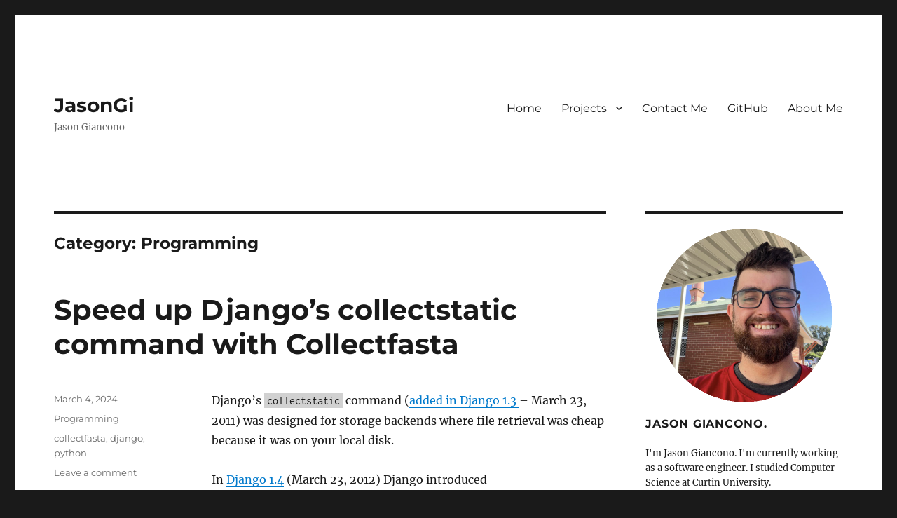

--- FILE ---
content_type: text/html; charset=UTF-8
request_url: https://jasongi.com/category/programming/
body_size: 28355
content:
<!DOCTYPE html>
<html lang="en-US" class="no-js">
<head>
<meta charset="UTF-8">
<meta name="viewport" content="width=device-width, initial-scale=1.0">
<link rel="profile" href="https://gmpg.org/xfn/11">
<script>(function(html){html.className = html.className.replace(/\bno-js\b/,'js')})(document.documentElement);</script>
<meta name='robots' content='index, follow, max-image-preview:large, max-snippet:-1, max-video-preview:-1' />
<style>img:is([sizes="auto" i], [sizes^="auto," i]) { contain-intrinsic-size: 3000px 1500px }</style>
<!-- This site is optimized with the Yoast SEO plugin v26.1.1 - https://yoast.com/wordpress/plugins/seo/ -->
<title>Programming Archives - JasonGi</title>
<link rel="canonical" href="https://jasongi.com/category/programming/" />
<link rel="next" href="https://jasongi.com/category/programming/page/2/" />
<meta property="og:locale" content="en_US" />
<meta property="og:type" content="article" />
<meta property="og:title" content="Programming Archives - JasonGi" />
<meta property="og:url" content="https://jasongi.com/category/programming/" />
<meta property="og:site_name" content="JasonGi" />
<meta name="twitter:card" content="summary_large_image" />
<meta name="twitter:site" content="@jason_gi" />
<script type="application/ld+json" class="yoast-schema-graph">{"@context":"https://schema.org","@graph":[{"@type":"CollectionPage","@id":"https://jasongi.com/category/programming/","url":"https://jasongi.com/category/programming/","name":"Programming Archives - JasonGi","isPartOf":{"@id":"https://jasongi.com/#website"},"breadcrumb":{"@id":"https://jasongi.com/category/programming/#breadcrumb"},"inLanguage":"en-US"},{"@type":"BreadcrumbList","@id":"https://jasongi.com/category/programming/#breadcrumb","itemListElement":[{"@type":"ListItem","position":1,"name":"Home","item":"https://jasongi.com/"},{"@type":"ListItem","position":2,"name":"Programming"}]},{"@type":"WebSite","@id":"https://jasongi.com/#website","url":"https://jasongi.com/","name":"JasonGi","description":"Jason Giancono","potentialAction":[{"@type":"SearchAction","target":{"@type":"EntryPoint","urlTemplate":"https://jasongi.com/?s={search_term_string}"},"query-input":{"@type":"PropertyValueSpecification","valueRequired":true,"valueName":"search_term_string"}}],"inLanguage":"en-US"}]}</script>
<!-- / Yoast SEO plugin. -->
<link rel='dns-prefetch' href='//www.googletagmanager.com' />
<link rel='dns-prefetch' href='//stats.wp.com' />
<link rel='dns-prefetch' href='//v0.wordpress.com' />
<link rel='preconnect' href='//i0.wp.com' />
<link rel='preconnect' href='//c0.wp.com' />
<link rel="alternate" type="application/rss+xml" title="JasonGi &raquo; Feed" href="https://jasongi.com/feed/" />
<link rel="alternate" type="application/rss+xml" title="JasonGi &raquo; Comments Feed" href="https://jasongi.com/comments/feed/" />
<link rel="alternate" type="application/rss+xml" title="JasonGi &raquo; Programming Category Feed" href="https://jasongi.com/category/programming/feed/" />
<script>
window._wpemojiSettings = {"baseUrl":"https:\/\/s.w.org\/images\/core\/emoji\/16.0.1\/72x72\/","ext":".png","svgUrl":"https:\/\/s.w.org\/images\/core\/emoji\/16.0.1\/svg\/","svgExt":".svg","source":{"concatemoji":"https:\/\/jasongi.com\/wp-includes\/js\/wp-emoji-release.min.js?ver=6.8.3"}};
/*! This file is auto-generated */
!function(s,n){var o,i,e;function c(e){try{var t={supportTests:e,timestamp:(new Date).valueOf()};sessionStorage.setItem(o,JSON.stringify(t))}catch(e){}}function p(e,t,n){e.clearRect(0,0,e.canvas.width,e.canvas.height),e.fillText(t,0,0);var t=new Uint32Array(e.getImageData(0,0,e.canvas.width,e.canvas.height).data),a=(e.clearRect(0,0,e.canvas.width,e.canvas.height),e.fillText(n,0,0),new Uint32Array(e.getImageData(0,0,e.canvas.width,e.canvas.height).data));return t.every(function(e,t){return e===a[t]})}function u(e,t){e.clearRect(0,0,e.canvas.width,e.canvas.height),e.fillText(t,0,0);for(var n=e.getImageData(16,16,1,1),a=0;a<n.data.length;a++)if(0!==n.data[a])return!1;return!0}function f(e,t,n,a){switch(t){case"flag":return n(e,"\ud83c\udff3\ufe0f\u200d\u26a7\ufe0f","\ud83c\udff3\ufe0f\u200b\u26a7\ufe0f")?!1:!n(e,"\ud83c\udde8\ud83c\uddf6","\ud83c\udde8\u200b\ud83c\uddf6")&&!n(e,"\ud83c\udff4\udb40\udc67\udb40\udc62\udb40\udc65\udb40\udc6e\udb40\udc67\udb40\udc7f","\ud83c\udff4\u200b\udb40\udc67\u200b\udb40\udc62\u200b\udb40\udc65\u200b\udb40\udc6e\u200b\udb40\udc67\u200b\udb40\udc7f");case"emoji":return!a(e,"\ud83e\udedf")}return!1}function g(e,t,n,a){var r="undefined"!=typeof WorkerGlobalScope&&self instanceof WorkerGlobalScope?new OffscreenCanvas(300,150):s.createElement("canvas"),o=r.getContext("2d",{willReadFrequently:!0}),i=(o.textBaseline="top",o.font="600 32px Arial",{});return e.forEach(function(e){i[e]=t(o,e,n,a)}),i}function t(e){var t=s.createElement("script");t.src=e,t.defer=!0,s.head.appendChild(t)}"undefined"!=typeof Promise&&(o="wpEmojiSettingsSupports",i=["flag","emoji"],n.supports={everything:!0,everythingExceptFlag:!0},e=new Promise(function(e){s.addEventListener("DOMContentLoaded",e,{once:!0})}),new Promise(function(t){var n=function(){try{var e=JSON.parse(sessionStorage.getItem(o));if("object"==typeof e&&"number"==typeof e.timestamp&&(new Date).valueOf()<e.timestamp+604800&&"object"==typeof e.supportTests)return e.supportTests}catch(e){}return null}();if(!n){if("undefined"!=typeof Worker&&"undefined"!=typeof OffscreenCanvas&&"undefined"!=typeof URL&&URL.createObjectURL&&"undefined"!=typeof Blob)try{var e="postMessage("+g.toString()+"("+[JSON.stringify(i),f.toString(),p.toString(),u.toString()].join(",")+"));",a=new Blob([e],{type:"text/javascript"}),r=new Worker(URL.createObjectURL(a),{name:"wpTestEmojiSupports"});return void(r.onmessage=function(e){c(n=e.data),r.terminate(),t(n)})}catch(e){}c(n=g(i,f,p,u))}t(n)}).then(function(e){for(var t in e)n.supports[t]=e[t],n.supports.everything=n.supports.everything&&n.supports[t],"flag"!==t&&(n.supports.everythingExceptFlag=n.supports.everythingExceptFlag&&n.supports[t]);n.supports.everythingExceptFlag=n.supports.everythingExceptFlag&&!n.supports.flag,n.DOMReady=!1,n.readyCallback=function(){n.DOMReady=!0}}).then(function(){return e}).then(function(){var e;n.supports.everything||(n.readyCallback(),(e=n.source||{}).concatemoji?t(e.concatemoji):e.wpemoji&&e.twemoji&&(t(e.twemoji),t(e.wpemoji)))}))}((window,document),window._wpemojiSettings);
</script>
<link rel='stylesheet' id='twentysixteen-jetpack-css' href='https://c0.wp.com/p/jetpack/15.1.1/modules/theme-tools/compat/twentysixteen.css' media='all' />
<style id='wp-emoji-styles-inline-css'>
img.wp-smiley, img.emoji {
display: inline !important;
border: none !important;
box-shadow: none !important;
height: 1em !important;
width: 1em !important;
margin: 0 0.07em !important;
vertical-align: -0.1em !important;
background: none !important;
padding: 0 !important;
}
</style>
<link rel='stylesheet' id='wp-block-library-css' href='https://c0.wp.com/c/6.8.3/wp-includes/css/dist/block-library/style.min.css' media='all' />
<style id='wp-block-library-theme-inline-css'>
.wp-block-audio :where(figcaption){color:#555;font-size:13px;text-align:center}.is-dark-theme .wp-block-audio :where(figcaption){color:#ffffffa6}.wp-block-audio{margin:0 0 1em}.wp-block-code{border:1px solid #ccc;border-radius:4px;font-family:Menlo,Consolas,monaco,monospace;padding:.8em 1em}.wp-block-embed :where(figcaption){color:#555;font-size:13px;text-align:center}.is-dark-theme .wp-block-embed :where(figcaption){color:#ffffffa6}.wp-block-embed{margin:0 0 1em}.blocks-gallery-caption{color:#555;font-size:13px;text-align:center}.is-dark-theme .blocks-gallery-caption{color:#ffffffa6}:root :where(.wp-block-image figcaption){color:#555;font-size:13px;text-align:center}.is-dark-theme :root :where(.wp-block-image figcaption){color:#ffffffa6}.wp-block-image{margin:0 0 1em}.wp-block-pullquote{border-bottom:4px solid;border-top:4px solid;color:currentColor;margin-bottom:1.75em}.wp-block-pullquote cite,.wp-block-pullquote footer,.wp-block-pullquote__citation{color:currentColor;font-size:.8125em;font-style:normal;text-transform:uppercase}.wp-block-quote{border-left:.25em solid;margin:0 0 1.75em;padding-left:1em}.wp-block-quote cite,.wp-block-quote footer{color:currentColor;font-size:.8125em;font-style:normal;position:relative}.wp-block-quote:where(.has-text-align-right){border-left:none;border-right:.25em solid;padding-left:0;padding-right:1em}.wp-block-quote:where(.has-text-align-center){border:none;padding-left:0}.wp-block-quote.is-large,.wp-block-quote.is-style-large,.wp-block-quote:where(.is-style-plain){border:none}.wp-block-search .wp-block-search__label{font-weight:700}.wp-block-search__button{border:1px solid #ccc;padding:.375em .625em}:where(.wp-block-group.has-background){padding:1.25em 2.375em}.wp-block-separator.has-css-opacity{opacity:.4}.wp-block-separator{border:none;border-bottom:2px solid;margin-left:auto;margin-right:auto}.wp-block-separator.has-alpha-channel-opacity{opacity:1}.wp-block-separator:not(.is-style-wide):not(.is-style-dots){width:100px}.wp-block-separator.has-background:not(.is-style-dots){border-bottom:none;height:1px}.wp-block-separator.has-background:not(.is-style-wide):not(.is-style-dots){height:2px}.wp-block-table{margin:0 0 1em}.wp-block-table td,.wp-block-table th{word-break:normal}.wp-block-table :where(figcaption){color:#555;font-size:13px;text-align:center}.is-dark-theme .wp-block-table :where(figcaption){color:#ffffffa6}.wp-block-video :where(figcaption){color:#555;font-size:13px;text-align:center}.is-dark-theme .wp-block-video :where(figcaption){color:#ffffffa6}.wp-block-video{margin:0 0 1em}:root :where(.wp-block-template-part.has-background){margin-bottom:0;margin-top:0;padding:1.25em 2.375em}
</style>
<style id='classic-theme-styles-inline-css'>
/*! This file is auto-generated */
.wp-block-button__link{color:#fff;background-color:#32373c;border-radius:9999px;box-shadow:none;text-decoration:none;padding:calc(.667em + 2px) calc(1.333em + 2px);font-size:1.125em}.wp-block-file__button{background:#32373c;color:#fff;text-decoration:none}
</style>
<link rel='stylesheet' id='mediaelement-css' href='https://c0.wp.com/c/6.8.3/wp-includes/js/mediaelement/mediaelementplayer-legacy.min.css' media='all' />
<link rel='stylesheet' id='wp-mediaelement-css' href='https://c0.wp.com/c/6.8.3/wp-includes/js/mediaelement/wp-mediaelement.min.css' media='all' />
<style id='jetpack-sharing-buttons-style-inline-css'>
.jetpack-sharing-buttons__services-list{display:flex;flex-direction:row;flex-wrap:wrap;gap:0;list-style-type:none;margin:5px;padding:0}.jetpack-sharing-buttons__services-list.has-small-icon-size{font-size:12px}.jetpack-sharing-buttons__services-list.has-normal-icon-size{font-size:16px}.jetpack-sharing-buttons__services-list.has-large-icon-size{font-size:24px}.jetpack-sharing-buttons__services-list.has-huge-icon-size{font-size:36px}@media print{.jetpack-sharing-buttons__services-list{display:none!important}}.editor-styles-wrapper .wp-block-jetpack-sharing-buttons{gap:0;padding-inline-start:0}ul.jetpack-sharing-buttons__services-list.has-background{padding:1.25em 2.375em}
</style>
<style id='global-styles-inline-css'>
:root{--wp--preset--aspect-ratio--square: 1;--wp--preset--aspect-ratio--4-3: 4/3;--wp--preset--aspect-ratio--3-4: 3/4;--wp--preset--aspect-ratio--3-2: 3/2;--wp--preset--aspect-ratio--2-3: 2/3;--wp--preset--aspect-ratio--16-9: 16/9;--wp--preset--aspect-ratio--9-16: 9/16;--wp--preset--color--black: #000000;--wp--preset--color--cyan-bluish-gray: #abb8c3;--wp--preset--color--white: #fff;--wp--preset--color--pale-pink: #f78da7;--wp--preset--color--vivid-red: #cf2e2e;--wp--preset--color--luminous-vivid-orange: #ff6900;--wp--preset--color--luminous-vivid-amber: #fcb900;--wp--preset--color--light-green-cyan: #7bdcb5;--wp--preset--color--vivid-green-cyan: #00d084;--wp--preset--color--pale-cyan-blue: #8ed1fc;--wp--preset--color--vivid-cyan-blue: #0693e3;--wp--preset--color--vivid-purple: #9b51e0;--wp--preset--color--dark-gray: #1a1a1a;--wp--preset--color--medium-gray: #686868;--wp--preset--color--light-gray: #e5e5e5;--wp--preset--color--blue-gray: #4d545c;--wp--preset--color--bright-blue: #007acc;--wp--preset--color--light-blue: #9adffd;--wp--preset--color--dark-brown: #402b30;--wp--preset--color--medium-brown: #774e24;--wp--preset--color--dark-red: #640c1f;--wp--preset--color--bright-red: #ff675f;--wp--preset--color--yellow: #ffef8e;--wp--preset--gradient--vivid-cyan-blue-to-vivid-purple: linear-gradient(135deg,rgba(6,147,227,1) 0%,rgb(155,81,224) 100%);--wp--preset--gradient--light-green-cyan-to-vivid-green-cyan: linear-gradient(135deg,rgb(122,220,180) 0%,rgb(0,208,130) 100%);--wp--preset--gradient--luminous-vivid-amber-to-luminous-vivid-orange: linear-gradient(135deg,rgba(252,185,0,1) 0%,rgba(255,105,0,1) 100%);--wp--preset--gradient--luminous-vivid-orange-to-vivid-red: linear-gradient(135deg,rgba(255,105,0,1) 0%,rgb(207,46,46) 100%);--wp--preset--gradient--very-light-gray-to-cyan-bluish-gray: linear-gradient(135deg,rgb(238,238,238) 0%,rgb(169,184,195) 100%);--wp--preset--gradient--cool-to-warm-spectrum: linear-gradient(135deg,rgb(74,234,220) 0%,rgb(151,120,209) 20%,rgb(207,42,186) 40%,rgb(238,44,130) 60%,rgb(251,105,98) 80%,rgb(254,248,76) 100%);--wp--preset--gradient--blush-light-purple: linear-gradient(135deg,rgb(255,206,236) 0%,rgb(152,150,240) 100%);--wp--preset--gradient--blush-bordeaux: linear-gradient(135deg,rgb(254,205,165) 0%,rgb(254,45,45) 50%,rgb(107,0,62) 100%);--wp--preset--gradient--luminous-dusk: linear-gradient(135deg,rgb(255,203,112) 0%,rgb(199,81,192) 50%,rgb(65,88,208) 100%);--wp--preset--gradient--pale-ocean: linear-gradient(135deg,rgb(255,245,203) 0%,rgb(182,227,212) 50%,rgb(51,167,181) 100%);--wp--preset--gradient--electric-grass: linear-gradient(135deg,rgb(202,248,128) 0%,rgb(113,206,126) 100%);--wp--preset--gradient--midnight: linear-gradient(135deg,rgb(2,3,129) 0%,rgb(40,116,252) 100%);--wp--preset--font-size--small: 13px;--wp--preset--font-size--medium: 20px;--wp--preset--font-size--large: 36px;--wp--preset--font-size--x-large: 42px;--wp--preset--spacing--20: 0.44rem;--wp--preset--spacing--30: 0.67rem;--wp--preset--spacing--40: 1rem;--wp--preset--spacing--50: 1.5rem;--wp--preset--spacing--60: 2.25rem;--wp--preset--spacing--70: 3.38rem;--wp--preset--spacing--80: 5.06rem;--wp--preset--shadow--natural: 6px 6px 9px rgba(0, 0, 0, 0.2);--wp--preset--shadow--deep: 12px 12px 50px rgba(0, 0, 0, 0.4);--wp--preset--shadow--sharp: 6px 6px 0px rgba(0, 0, 0, 0.2);--wp--preset--shadow--outlined: 6px 6px 0px -3px rgba(255, 255, 255, 1), 6px 6px rgba(0, 0, 0, 1);--wp--preset--shadow--crisp: 6px 6px 0px rgba(0, 0, 0, 1);}:where(.is-layout-flex){gap: 0.5em;}:where(.is-layout-grid){gap: 0.5em;}body .is-layout-flex{display: flex;}.is-layout-flex{flex-wrap: wrap;align-items: center;}.is-layout-flex > :is(*, div){margin: 0;}body .is-layout-grid{display: grid;}.is-layout-grid > :is(*, div){margin: 0;}:where(.wp-block-columns.is-layout-flex){gap: 2em;}:where(.wp-block-columns.is-layout-grid){gap: 2em;}:where(.wp-block-post-template.is-layout-flex){gap: 1.25em;}:where(.wp-block-post-template.is-layout-grid){gap: 1.25em;}.has-black-color{color: var(--wp--preset--color--black) !important;}.has-cyan-bluish-gray-color{color: var(--wp--preset--color--cyan-bluish-gray) !important;}.has-white-color{color: var(--wp--preset--color--white) !important;}.has-pale-pink-color{color: var(--wp--preset--color--pale-pink) !important;}.has-vivid-red-color{color: var(--wp--preset--color--vivid-red) !important;}.has-luminous-vivid-orange-color{color: var(--wp--preset--color--luminous-vivid-orange) !important;}.has-luminous-vivid-amber-color{color: var(--wp--preset--color--luminous-vivid-amber) !important;}.has-light-green-cyan-color{color: var(--wp--preset--color--light-green-cyan) !important;}.has-vivid-green-cyan-color{color: var(--wp--preset--color--vivid-green-cyan) !important;}.has-pale-cyan-blue-color{color: var(--wp--preset--color--pale-cyan-blue) !important;}.has-vivid-cyan-blue-color{color: var(--wp--preset--color--vivid-cyan-blue) !important;}.has-vivid-purple-color{color: var(--wp--preset--color--vivid-purple) !important;}.has-black-background-color{background-color: var(--wp--preset--color--black) !important;}.has-cyan-bluish-gray-background-color{background-color: var(--wp--preset--color--cyan-bluish-gray) !important;}.has-white-background-color{background-color: var(--wp--preset--color--white) !important;}.has-pale-pink-background-color{background-color: var(--wp--preset--color--pale-pink) !important;}.has-vivid-red-background-color{background-color: var(--wp--preset--color--vivid-red) !important;}.has-luminous-vivid-orange-background-color{background-color: var(--wp--preset--color--luminous-vivid-orange) !important;}.has-luminous-vivid-amber-background-color{background-color: var(--wp--preset--color--luminous-vivid-amber) !important;}.has-light-green-cyan-background-color{background-color: var(--wp--preset--color--light-green-cyan) !important;}.has-vivid-green-cyan-background-color{background-color: var(--wp--preset--color--vivid-green-cyan) !important;}.has-pale-cyan-blue-background-color{background-color: var(--wp--preset--color--pale-cyan-blue) !important;}.has-vivid-cyan-blue-background-color{background-color: var(--wp--preset--color--vivid-cyan-blue) !important;}.has-vivid-purple-background-color{background-color: var(--wp--preset--color--vivid-purple) !important;}.has-black-border-color{border-color: var(--wp--preset--color--black) !important;}.has-cyan-bluish-gray-border-color{border-color: var(--wp--preset--color--cyan-bluish-gray) !important;}.has-white-border-color{border-color: var(--wp--preset--color--white) !important;}.has-pale-pink-border-color{border-color: var(--wp--preset--color--pale-pink) !important;}.has-vivid-red-border-color{border-color: var(--wp--preset--color--vivid-red) !important;}.has-luminous-vivid-orange-border-color{border-color: var(--wp--preset--color--luminous-vivid-orange) !important;}.has-luminous-vivid-amber-border-color{border-color: var(--wp--preset--color--luminous-vivid-amber) !important;}.has-light-green-cyan-border-color{border-color: var(--wp--preset--color--light-green-cyan) !important;}.has-vivid-green-cyan-border-color{border-color: var(--wp--preset--color--vivid-green-cyan) !important;}.has-pale-cyan-blue-border-color{border-color: var(--wp--preset--color--pale-cyan-blue) !important;}.has-vivid-cyan-blue-border-color{border-color: var(--wp--preset--color--vivid-cyan-blue) !important;}.has-vivid-purple-border-color{border-color: var(--wp--preset--color--vivid-purple) !important;}.has-vivid-cyan-blue-to-vivid-purple-gradient-background{background: var(--wp--preset--gradient--vivid-cyan-blue-to-vivid-purple) !important;}.has-light-green-cyan-to-vivid-green-cyan-gradient-background{background: var(--wp--preset--gradient--light-green-cyan-to-vivid-green-cyan) !important;}.has-luminous-vivid-amber-to-luminous-vivid-orange-gradient-background{background: var(--wp--preset--gradient--luminous-vivid-amber-to-luminous-vivid-orange) !important;}.has-luminous-vivid-orange-to-vivid-red-gradient-background{background: var(--wp--preset--gradient--luminous-vivid-orange-to-vivid-red) !important;}.has-very-light-gray-to-cyan-bluish-gray-gradient-background{background: var(--wp--preset--gradient--very-light-gray-to-cyan-bluish-gray) !important;}.has-cool-to-warm-spectrum-gradient-background{background: var(--wp--preset--gradient--cool-to-warm-spectrum) !important;}.has-blush-light-purple-gradient-background{background: var(--wp--preset--gradient--blush-light-purple) !important;}.has-blush-bordeaux-gradient-background{background: var(--wp--preset--gradient--blush-bordeaux) !important;}.has-luminous-dusk-gradient-background{background: var(--wp--preset--gradient--luminous-dusk) !important;}.has-pale-ocean-gradient-background{background: var(--wp--preset--gradient--pale-ocean) !important;}.has-electric-grass-gradient-background{background: var(--wp--preset--gradient--electric-grass) !important;}.has-midnight-gradient-background{background: var(--wp--preset--gradient--midnight) !important;}.has-small-font-size{font-size: var(--wp--preset--font-size--small) !important;}.has-medium-font-size{font-size: var(--wp--preset--font-size--medium) !important;}.has-large-font-size{font-size: var(--wp--preset--font-size--large) !important;}.has-x-large-font-size{font-size: var(--wp--preset--font-size--x-large) !important;}
:where(.wp-block-post-template.is-layout-flex){gap: 1.25em;}:where(.wp-block-post-template.is-layout-grid){gap: 1.25em;}
:where(.wp-block-columns.is-layout-flex){gap: 2em;}:where(.wp-block-columns.is-layout-grid){gap: 2em;}
:root :where(.wp-block-pullquote){font-size: 1.5em;line-height: 1.6;}
</style>
<link rel='stylesheet' id='dashicons-css' href='https://c0.wp.com/c/6.8.3/wp-includes/css/dashicons.min.css' media='all' />
<link rel='stylesheet' id='rmp-menu-styles-css' href='//jasongi.com/wp-content/cache/jasongi.com/wpfc-minified/kcpmbruw/dflnu.css' media='all' />
<link rel='stylesheet' id='twentysixteen-fonts-css' href='//jasongi.com/wp-content/cache/jasongi.com/wpfc-minified/f1o6rbvr/dflnu.css' media='all' />
<link rel='stylesheet' id='genericons-css' href='https://c0.wp.com/p/jetpack/15.1.1/_inc/genericons/genericons/genericons.css' media='all' />
<link rel='stylesheet' id='twentysixteen-style-css' href='//jasongi.com/wp-content/cache/jasongi.com/wpfc-minified/9625q0g2/dflnu.css' media='all' />
<link rel='stylesheet' id='twentysixteen-block-style-css' href='//jasongi.com/wp-content/cache/jasongi.com/wpfc-minified/70aw2owt/dflnu.css' media='all' />
<!--[if lt IE 10]>
<link rel='stylesheet' id='twentysixteen-ie-css' href='//jasongi.com/wp-content/cache/jasongi.com/wpfc-minified/lprbt36f/dflnu.css' media='all' />
<![endif]-->
<!--[if lt IE 9]>
<link rel='stylesheet' id='twentysixteen-ie8-css' href='//jasongi.com/wp-content/cache/jasongi.com/wpfc-minified/g4yuhak4/dflnu.css' media='all' />
<![endif]-->
<!--[if lt IE 8]>
<link rel='stylesheet' id='twentysixteen-ie7-css' href='//jasongi.com/wp-content/cache/jasongi.com/wpfc-minified/2pvo33r5/dflnu.css' media='all' />
<![endif]-->
<link rel='stylesheet' id='wp-add-custom-css-css' href='//jasongi.com/wp-content/cache/jasongi.com/wpfc-minified/9iz0uhz0/bpzrc.css' media='all' />
<script src="https://c0.wp.com/c/6.8.3/wp-includes/js/jquery/jquery.min.js" id="jquery-core-js"></script>
<script src="https://c0.wp.com/c/6.8.3/wp-includes/js/jquery/jquery-migrate.min.js" id="jquery-migrate-js"></script>
<script id="rmp_menu_scripts-js-extra">
var rmp_menu = {"ajaxURL":"https:\/\/jasongi.com\/wp-admin\/admin-ajax.php","wp_nonce":"bb1c52563d","menu":[]};
</script>
<script src="https://jasongi.com/wp-content/plugins/responsive-menu/v4.0.0/assets/js/rmp-menu.js?ver=4.6.0" id="rmp_menu_scripts-js"></script>
<script id="track-the-click-js-extra">
var ajax_var = {"nonce":"94d5a91361"};
var ttc_data = {"proBeacon":""};
</script>
<script src="https://jasongi.com/wp-content/plugins/track-the-click/public/js/track-the-click-public.js?ver=0.4.0" id="track-the-click-js" data-noptimize="true" data-no-optimize="1"></script>
<script id="track-the-click-js-after" data-noptimize="true" data-no-optimize="1">
function getHomeURL() {return "https://jasongi.com";}
function getPostID() {return 0;}
function showClickCounts() {return false;}
</script>
<!--[if lt IE 9]>
<script src="https://jasongi.com/wp-content/themes/twentysixteen/js/html5.js?ver=3.7.3" id="twentysixteen-html5-js"></script>
<![endif]-->
<script id="twentysixteen-script-js-extra">
var screenReaderText = {"expand":"expand child menu","collapse":"collapse child menu"};
</script>
<script src="https://jasongi.com/wp-content/themes/twentysixteen/js/functions.js?ver=20230629" id="twentysixteen-script-js" defer data-wp-strategy="defer"></script>
<!-- Google tag (gtag.js) snippet added by Site Kit -->
<!-- Google Analytics snippet added by Site Kit -->
<script src="https://www.googletagmanager.com/gtag/js?id=GT-KDDH23X" id="google_gtagjs-js" async></script>
<script id="google_gtagjs-js-after">
window.dataLayer = window.dataLayer || [];function gtag(){dataLayer.push(arguments);}
gtag("set","linker",{"domains":["jasongi.com"]});
gtag("js", new Date());
gtag("set", "developer_id.dZTNiMT", true);
gtag("config", "GT-KDDH23X");
</script>
<link rel="https://api.w.org/" href="https://jasongi.com/wp-json/" /><link rel="alternate" title="JSON" type="application/json" href="https://jasongi.com/wp-json/wp/v2/categories/3" /><link rel="EditURI" type="application/rsd+xml" title="RSD" href="https://jasongi.com/xmlrpc.php?rsd" />
<meta name="generator" content="WordPress 6.8.3" />
<meta name="generator" content="Site Kit by Google 1.163.0" /><script>
function getReferralCode(url) {
// Extract the query string from the URL
var queryString = url.split('?')[1];
// Split the query string into key-value pairs
var params = new URLSearchParams(queryString);
// Get the value of the referral_code parameter
var referralCode = params.get('referral_code');
// Replace hyphens with underscores
if (referralCode) {
referralCode = referralCode.replace(/-/g, '_');
}
return referralCode;
}
function trackClick(ev) {
var code = 'superloop' + '_' +getReferralCode(jQuery(ev).attr('href'));
gtag('event', 'click', {
'event_category': 'link_click',
'event_label': code,
'send_to': 'G-28R1ZPX5KP'
});
}
jQuery(document).ready(function() {
var links = [
//j
"https://www.superloop.com/internet/nbn?referral_code=SLC-1516610",
//d
// "https://www.superloop.com/internet/nbn?referral_code=SLC-935410",
//z
// "https://www.superloop.com/internet/nbn?referral_code=SLC-794530",
// 
//"https://www.superloop.com/internet/nbn?referral_code=SLC-1198404",
//"https://www.superloop.com/internet/nbn?referral_code=SLC-780999",
];
var link = links[Math.floor(Math.random() * links.length)];
jQuery('a[href*="www.superloop.com/internet/nbn"]').attr("href",link);
jQuery('a[href*="superloop.com/internet/nbn"]').attr("href",link);
jQuery('a[href*="join.superloop.com/signup"]').attr("href",link);
jQuery('a[href*="members.superloop.com/signup"]').attr("href",link);
jQuery('a[href*="www.superloop.com/internet/nbn"]').on('click', function() {
trackClick(this);
});
})
</script><style>.post-thumbnail img[src$='.svg'] { width: 100%; height: auto; }</style>	<style>img#wpstats{display:none}</style>
<!-- Google Tag Manager snippet added by Site Kit -->
<script>
( function( w, d, s, l, i ) {
w[l] = w[l] || [];
w[l].push( {'gtm.start': new Date().getTime(), event: 'gtm.js'} );
var f = d.getElementsByTagName( s )[0],
j = d.createElement( s ), dl = l != 'dataLayer' ? '&l=' + l : '';
j.async = true;
j.src = 'https://www.googletagmanager.com/gtm.js?id=' + i + dl;
f.parentNode.insertBefore( j, f );
} )( window, document, 'script', 'dataLayer', 'GTM-M7HQ8GS2' );
</script>
<!-- End Google Tag Manager snippet added by Site Kit -->
<link rel="icon" href="https://i0.wp.com/jasongi.com/wp-content/uploads/2024/03/cropped-jg-2.png?fit=32%2C32&#038;ssl=1" sizes="32x32" />
<link rel="icon" href="https://i0.wp.com/jasongi.com/wp-content/uploads/2024/03/cropped-jg-2.png?fit=192%2C192&#038;ssl=1" sizes="192x192" />
<link rel="apple-touch-icon" href="https://i0.wp.com/jasongi.com/wp-content/uploads/2024/03/cropped-jg-2.png?fit=180%2C180&#038;ssl=1" />
<meta name="msapplication-TileImage" content="https://i0.wp.com/jasongi.com/wp-content/uploads/2024/03/cropped-jg-2.png?fit=270%2C270&#038;ssl=1" />
<style id="wp-custom-css">
select {
background-color: #f7f7f7; /* Soft background color */
color: #1a1a1a; /* Dark text color for contrast */
border: 1px solid #ddd; /* Subtle border */
border-radius: 3px; /* Slightly rounded corners */
padding: 8px 10px; /* Comfortable spacing */
font-family: 'Helvetica', sans-serif; /* Consistent font style */
font-size: 1rem; /* Appropriate font size */
width: 100%; /* Responsive width */
box-sizing: border-box; /* Box-sizing for accurate width */
-webkit-appearance: none; /* Removes default styling for dropdown arrow */
-moz-appearance: none;
appearance: none;
background-image: url('[data-uri]'); 
background-repeat: no-repeat;
background-position: right 10px center;
background-size: 24px;
}
select:hover, select:focus {
border-color: #a0a0a0; /* Change in border color on hover/focus */
background-color: #fff; /* Slight change in background color on hover/focus */
}
#cvc {
margin-bottom: 12px
}
#graph-image {
aspect-ratio: 24 / 7;
width: 100%;
}
</style>
</head>
<body class="archive category category-programming category-3 wp-embed-responsive wp-theme-twentysixteen hfeed">
<!-- Google Tag Manager (noscript) snippet added by Site Kit -->
<noscript>
<iframe src="https://www.googletagmanager.com/ns.html?id=GTM-M7HQ8GS2" height="0" width="0" style="display:none;visibility:hidden"></iframe>
</noscript>
<!-- End Google Tag Manager (noscript) snippet added by Site Kit -->
<div id="page" class="site">
<div class="site-inner">
<a class="skip-link screen-reader-text" href="#content">
Skip to content		</a>
<header id="masthead" class="site-header">
<div class="site-header-main">
<div class="site-branding">
<p class="site-title"><a href="https://jasongi.com/" rel="home" >JasonGi</a></p>
<p class="site-description">Jason Giancono</p>
</div><!-- .site-branding -->
<button id="menu-toggle" class="menu-toggle">Menu</button>
<div id="site-header-menu" class="site-header-menu">
<nav id="site-navigation" class="main-navigation" aria-label="Primary Menu">
<div class="menu-menu-1-container"><ul id="menu-menu-1" class="primary-menu"><li id="menu-item-12" class="menu-item menu-item-type-custom menu-item-object-custom menu-item-home menu-item-12"><a href="http://jasongi.com/">Home</a></li>
<li id="menu-item-2359" class="menu-item menu-item-type-custom menu-item-object-custom menu-item-has-children menu-item-2359"><a href="#">Projects</a>
<ul class="sub-menu">
<li id="menu-item-5610" class="menu-item menu-item-type-post_type menu-item-object-page menu-item-5610"><a href="https://jasongi.com/superloop-cvc-graph-archive/">Superloop CVC Graph Archive</a></li>
<li id="menu-item-3137" class="menu-item menu-item-type-post_type menu-item-object-page menu-item-3137"><a href="https://jasongi.com/abb-cvc-archive/">Aussie Broadband CVC Graph Archive</a></li>
<li id="menu-item-7517" class="menu-item menu-item-type-post_type menu-item-object-post menu-item-7517"><a href="https://jasongi.com/2024/03/04/speed-up-djangos-collectstatic-command-with-collectfasta/">Collectfasta</a></li>
</ul>
</li>
<li id="menu-item-65" class="menu-item menu-item-type-post_type menu-item-object-page menu-item-65"><a href="https://jasongi.com/contact-me/">Contact Me</a></li>
<li id="menu-item-242" class="menu-item menu-item-type-custom menu-item-object-custom menu-item-242"><a target="_blank" href="https://github.com/jasongi/">GitHub</a></li>
<li id="menu-item-2589" class="menu-item menu-item-type-post_type menu-item-object-page menu-item-2589"><a href="https://jasongi.com/about-me-jason-giancono/">About Me</a></li>
</ul></div>							</nav><!-- .main-navigation -->
</div><!-- .site-header-menu -->
</div><!-- .site-header-main -->
</header><!-- .site-header -->
<div id="content" class="site-content">
<div id="primary" class="content-area">
<main id="main" class="site-main">
<header class="page-header">
<h1 class="page-title">Category: <span>Programming</span></h1>			</header><!-- .page-header -->
<article id="post-7505" class="post-7505 post type-post status-publish format-standard hentry category-programming tag-collectfasta tag-django tag-python">
<header class="entry-header">
<h2 class="entry-title"><a href="https://jasongi.com/2024/03/04/speed-up-djangos-collectstatic-command-with-collectfasta/" rel="bookmark">Speed up Django&#8217;s collectstatic command with Collectfasta</a></h2>	</header><!-- .entry-header -->
<div class="entry-content">
<p>Django&#8217;s <code>collectstatic</code> command (<a href="https://docs.djangoproject.com/en/5.0/releases/1.3/#extended-static-files-handling" target="_blank" rel="noreferrer noopener">added in Django 1.3 </a>&#8211; March 23, 2011) was designed for storage backends where file retrieval was cheap because it was on your local disk. </p>
<p>In <a href="https://docs.djangoproject.com/en/5.0/releases/1.4/#cachedstaticfilesstorage-storage-backend" target="_blank" rel="noreferrer noopener">Django 1.4</a> (March 23, 2012) Django introduced <code>CachedStaticFilesStorage</code> which would append md5 hashes to the end of files so that you could have multiple versions of files which could stick around while you did a blue/green deployment. It also meant you could put your app in-front of a CDN and the filename hashes would ensure that when the file changed so did the cache key. This meant you didn&#8217;t need to worry about invalidating the CDN assets or users&#8217; browser caches.</p>
<p>Later on (<a href="https://docs.djangoproject.com/en/5.0/releases/1.7/#django-contrib-staticfiles" target="_blank" rel="noreferrer noopener">Django 1.7 &#8211; September 2, 2014</a>) we got <code>ManifestStaticFilesStorage</code> which stores the filenames in a json file assisting with hosting on remote storage like S3.</p>
<p>The original <code>django-storages</code> is even older than <code>collectstatic</code> &#8211; <a href="https://github.com/jschneier/django-storages/commit/020143f5d4b128b5e02ea2003d5da4ccb7067f48" target="_blank" rel="noreferrer noopener">the initial commit</a> was back in  Jun 12, 2008. Its purpose was to provide a storage backend for AWS S3 which has since taken over the world. It also provides S3ManifestStaticStorage which is great for static file serving &#8211; you don&#8217;t even need to set up a static web server to serve them &#8211; they can come straight from the bucket or CDN.</p>
<p>The big problem with all of this is that running <code>collectstatic</code> on S3-based storage is painfully <strong>slow</strong>. Especially hashing storage which uses the post-process hook to modify and re-upload files to update file references (which then can trigger further updates). There used to be a solution to this &#8211; <a href="https://github.com/antonagestam/collectfast" target="_blank" rel="noreferrer noopener">Collectfast</a> (released May 2013) was an awesome drop-in replacement for the collectstatic management command which would auto-magically speed things up. Unfortunely, it <a href="https://github.com/antonagestam/collectfast/issues/212">has been archived and is no longer maintained</a> &#8211; the last release being in 2020. Waiting for collectstatic to run has become tiring.</p>
<p>I&#8217;ve spent the past few weekends forking the original <code>Collectfast</code> trying to get the repo up-to-date and working again. It has been an interesting challenge and I&#8217;ve finally got it to a state where I am happy with the performance improvements it provides over the Django command and am confident it works. Introducing&#8230;. <strong><a href="https://github.com/jasongi/collectfasta">Collectfasta</a></strong> -an updated fork of Collectfast &#8211; even faster than before.</p>
<h2 class="wp-block-heading">What&#8217;s new in Collectfasta?</h2>
<h3 class="wp-block-heading">You can now run all tests without connecting to cloud services</h3>
<p>One of the reasons <code>Collectfast</code> was archived was because it was difficult to find a new maintainer, as most tests, specifically the &#8216;live tests&#8217;, required real Google Cloud Platform (GCP) and AWS credentials for execution.</p>
<p>I have now set up popular mocking tools <a href="https://www.localstack.cloud/">LocalStack</a> and <a href="https://github.com/fsouza/fake-gcs-server">fake-gcs-server</a> to allow these tests to run without any AWS or GCP credentials. This has also opened up a new avenue of testing since you can run these mocks for free: testing for performance on many files rather than just a single file. I&#8217;m observing performance improvements of 5x-10x with local mocks, and these improvements are even more significant with remote APIs.</p>
<p>I&#8217;ve kept both the live tests and the docker tests running on master for better coverage.</p>
<h3 class="wp-block-heading">AWS_PRELOAD_METADATA reimplemented</h3>
<p>AWS_PRELOAD_METADATA has been <a href="https://github.com/jschneier/django-storages/pull/636">removed in django-storages 1.10 (2020-08-30)</a> and hard-coding <code>preload_metadata = True</code> has been a key performance optimisation that <code>collectfast</code> made in the boto3 strategy. The reason was straightforward: during <code>collectstatic</code> the <code>exists</code> method checks if a file already exists. This is fine when <code>exists</code> is cheap &#8211; but for the S3Storage <code>exists</code> will do a <a href="https://docs.aws.amazon.com/AmazonS3/latest/API/API_HeadObject.html">HeadObject</a> request to the S3 API every time, for every file. </p>
<div class="wp-block-group"><div class="wp-block-group__inner-container is-layout-constrained wp-block-group-is-layout-constrained">
<div class="wp-block-group is-vertical is-layout-flex wp-container-core-group-is-layout-8cf370e7 wp-block-group-is-layout-flex">
<p>In contrast, when <code>preload_metadata</code> was working:</p>
<ol class="wp-block-list">
<li>it would initially call <a href="https://docs.aws.amazon.com/AmazonS3/latest/API/API_ListObjectsV2.html">ListObjectsV2</a> to see what is already there </li>
<li>stores the results in a <code>dict</code>, </li>
<li>then <code>exists</code> checks the <code>dict</code> first, returning <code>True</code> if the key exists &#8211; otherwise deferring to the initial implementation. </li>
</ol>
<p>This significantly speeds up subsequent <code>collectstatic</code> runs on the same files, since you&#8217;re replacing hundreds of API calls with one.</p>
</div>
</div></div>
<p>Removing this feature from <code>django-storages</code> made sense &#8211; it&#8217;s not the kind of thing you want people enabling on a web server &#8211; because it will cause memory leaks and is not concurrent-safe. However, for a management command like <code>collectstatic</code> &#8211; concurrency doesn&#8217;t matter.</p>
<p>Re-implementing the functionality was nasty &#8211; I wrapped the storage object with my own storage subclass of key methods that saved the preloaded data so that it could be kept up to date on <code>save</code>, <code>delete</code> etc. There&#8217;s surely a better pattern than what I ended up with &#8211; but I was optimising for replicating the removed logic rather than beautiful code &#8211; this is ripe for a refactor.</p>
<h3 class="wp-block-heading">The two-pass strategy</h3>
<p>After I got the <code>preload_metadata</code> working again, I found that my code was still pretty slow. The culprit was the multiple post-processing hashing passes that occur when the files reference each other. It confused me a lot because there are comments in ManifestFilesMixin that specifically mention consideration for S3:</p>
<blockquote class="wp-block-quote is-layout-flow wp-block-quote-is-layout-flow"><div class="wp-block-syntaxhighlighter-code "><pre class="brush: plain; title: ; notranslate" title="">
            # use the original, local file, not the copied-but-unprocessed
            # file, which might be somewhere far away, like S3
            storage, path = paths&#x5B;name]
</pre></div><cite><a href="https://github.com/django/django/blame/3d4fe39bac082b835a2d82b717b6ae88ea70ea15/django/contrib/staticfiles/storage.py#L347">django/contrib/staticfiles/storage.py#L341</a></cite></blockquote>
<p>Upon further investigation, I discovered the cause was worse than I thought. Staticfiles does an <code>exists</code> check here on <a href="https://github.com/django/django/blame/3d4fe39bac082b835a2d82b717b6ae88ea70ea15/django/contrib/staticfiles/storage.py#L358">L358</a> and then deletes the file that exists on <a href="https://github.com/django/django/blame/3d4fe39bac082b835a2d82b717b6ae88ea70ea15/django/contrib/staticfiles/storage.py#L378C24-L378C42">L378</a> which means we need to re-upload it &#8211; this happens when there&#8217;s references between the static files. As a result, the system re-uploads these files every time, even with the <code>preload_metadata</code> optimisations. I wanted to find a better way.</p>
<p>I thought of a simple solution: a two-pass strategy. It works by running collectstatic using the <code>InMemoryStorage</code> or <code>FileSystemStorage</code> mixed in with <code>ManifestFilesMixin</code>. This means all the post-processing happens locally. Then for the second pass, we just iterate over the storage used in the first-pass and copy the files, as-is to S3. It means that it is still quite a bit slower than other strategies, because the first-pass has to run every time. But the first-pass is quite fast, and on subsequent runs the second-pass copies 0 files if they haven&#8217;t changed. It also only does a single ListObjectsV2 call at the start as we re-use the preload strategy for the second pass.</p>
<h3 class="wp-block-heading">What needs work?</h3>
<ol class="wp-block-list">
<li>The tests could be refactored to be a bit simpler &#8211; as raised in <a href="https://github.com/antonagestam/collectfast/issues/217">#217</a></li>
<li>The two-pass strategy only works for AWS &#8211; the Google version doesn&#8217;t even have a manifest files version in <code>django-storages</code></li>
<li>I haven&#8217;t touched the filesystem strategies at all &#8211; but in my experience filesystem storages are usually fast anyway. Potentially they (and the threading vars) could be removed &#8211; the main bottleneck I think has always been network requests.</li>
<li>I fought the current Strategy abstraction quite a bit &#8211; especially for two-pass &#8211; there&#8217;s an opportunity to refactor this to something simpler.</li>
</ol>
<p>PRs are accepted / encouraged &#8211; <a href="https://github.com/jasongi/collectfasta">github.com/jasongi/collectfasta</a></p>
<p></p>
</div><!-- .entry-content -->
<footer class="entry-footer">
<span class="byline"><img alt='' src='https://secure.gravatar.com/avatar/70844ae161f75d74d0de4340d9125d6e93d86321c568d8c0e0036ad5e396611e?s=49&#038;d=mm&#038;r=g' srcset='https://secure.gravatar.com/avatar/70844ae161f75d74d0de4340d9125d6e93d86321c568d8c0e0036ad5e396611e?s=98&#038;d=mm&#038;r=g 2x' class='avatar avatar-49 photo' height='49' width='49' decoding='async'/><span class="screen-reader-text">Author </span><span class="author vcard"><a class="url fn n" href="https://jasongi.com/author/jasongi/">jasongi</a></span></span><span class="posted-on"><span class="screen-reader-text">Posted on </span><a href="https://jasongi.com/2024/03/04/speed-up-djangos-collectstatic-command-with-collectfasta/" rel="bookmark"><time class="entry-date published" datetime="2024-03-04T21:31:31+08:00">March 4, 2024</time><time class="updated" datetime="2024-03-04T21:36:15+08:00">March 4, 2024</time></a></span><span class="cat-links"><span class="screen-reader-text">Categories </span><a href="https://jasongi.com/category/programming/" rel="category tag">Programming</a></span><span class="tags-links"><span class="screen-reader-text">Tags </span><a href="https://jasongi.com/tag/collectfasta/" rel="tag">collectfasta</a>, <a href="https://jasongi.com/tag/django/" rel="tag">django</a>, <a href="https://jasongi.com/tag/python/" rel="tag">python</a></span><span class="comments-link"><a href="https://jasongi.com/2024/03/04/speed-up-djangos-collectstatic-command-with-collectfasta/#respond">Leave a comment<span class="screen-reader-text"> on Speed up Django&#8217;s collectstatic command with Collectfasta</span></a></span>			</footer><!-- .entry-footer -->
</article><!-- #post-7505 -->
<article id="post-3396" class="post-3396 post type-post status-publish format-standard has-post-thumbnail hentry category-music category-programming tag-hottest-100 tag-triple-j">
<header class="entry-header">
<h2 class="entry-title"><a href="https://jasongi.com/2019/01/20/100-toasty-tofus-2018-edition/" rel="bookmark">100 Toasty Tofu(s) 2018 Edition</a></h2>	</header><!-- .entry-header -->
<a class="post-thumbnail" href="https://jasongi.com/2019/01/20/100-toasty-tofus-2018-edition/" aria-hidden="true">
<img width="624" height="345" src="https://i0.wp.com/jasongi.com/wp-content/uploads/2018/01/hottest100-2.jpg?fit=624%2C345&amp;ssl=1" class="attachment-post-thumbnail size-post-thumbnail wp-post-image" alt="100 Toasty Tofu(s) 2018 Edition" decoding="async" fetchpriority="high" srcset="https://i0.wp.com/jasongi.com/wp-content/uploads/2018/01/hottest100-2.jpg?w=1200&amp;ssl=1 1200w, https://i0.wp.com/jasongi.com/wp-content/uploads/2018/01/hottest100-2.jpg?resize=300%2C166&amp;ssl=1 300w, https://i0.wp.com/jasongi.com/wp-content/uploads/2018/01/hottest100-2.jpg?resize=768%2C424&amp;ssl=1 768w, https://i0.wp.com/jasongi.com/wp-content/uploads/2018/01/hottest100-2.jpg?resize=1024%2C566&amp;ssl=1 1024w, https://i0.wp.com/jasongi.com/wp-content/uploads/2018/01/hottest100-2.jpg?resize=624%2C345&amp;ssl=1 624w" sizes="(max-width: 709px) 85vw, (max-width: 909px) 67vw, (max-width: 984px) 60vw, (max-width: 1362px) 62vw, 840px" />	</a>
<div class="entry-content">
<p>It&#8217;s that time of the year again. Last year I made the foray into predicting <a href="https://hottest100.abc.net.au/" target="_blank" rel="noopener">Triple J&#8217;s Hottest 100</a> and it was fun so this year I&#8217;ve given it another go with some key differences. I completely rewrote the script that does the legwork, and decided to go one step further with doing some demographic weighting and analysis.</p>
<h4>The New Script</h4>
<p>Last year I was using <a href="https://github.com/tesseract-ocr/tesseract" target="_blank" rel="noopener">Tesseract</a>, one of the leading open source projects. This year I decided to test out some cloud based OCR to see if it was any better. I tried <a href="https://aws.amazon.com/rekognition/" target="_blank" rel="noopener">Amazon Recognition</a> and <a href="https://cloud.google.com/vision/docs/ocr" target="_blank" rel="noopener">Google Cloud Vision</a>. After testing both it became clear that Google Cloud Vision is miles ahead of Recognition in both text detection and paragraph detection, so I went with that. I&#8217;ve also hooked up all the data to a <a href="https://metabase.com/" target="_blank" rel="noopener">metabase</a> instance, which is great for easily displaying data.</p>
<p><a href="https://100warmtunas.com">100 warm tunas</a> is now scraping twitter and instagram. I considered whether my script should do the same but decided against it for a few reasons. Last year,  <a href="https://www.reddit.com/r/triplej/comments/7sugnl/i_wrote_a_program_to_predict_the_outcome_of/">ZestfullyGreen did a twitter scraper</a> but it failed to predict the #1 song. This lead me to believe that the sample of people on twitter are not representative of the Hottest 100 voting population and would not improve the prediction while instagram has a strong history is accurate predictions.</p>
<h4>The Results</h4>
<p>Without further ado, these are the raw counts.</p>
<p><iframe src="https://metabase.jasongi.com/public/question/4e384d38-8980-4552-937d-093977b16739" width="800" height="600" frameborder="0"></iframe></p>
<p>Interestingly it wasn&#8217;t always like this. If you look at the day by day counts, former bookie favourite This Is America won the first day and it took a few more days for Ocean Alley&#8217;s total to catch up. We could be in for a close Hottest 100.</p>
<p><iframe loading="lazy" src="https://metabase.jasongi.com/public/question/15136509-f0c8-4e3f-9f43-8c91c282d146" width="800" height="600" frameborder="0"></iframe></p>
<h4>Looking a little deeper</h4>
<p>Every year, Triple J loves to wheel out the stats on the Hottest 100 while refusing to release counts. This makes seeing how far off previous predictions are difficult. I did some research and found several interesting articles.</p>
<p><a href="https://www.abc.net.au/triplej/news/musicnews/this-years-hottest-100-is-record-breaking-year/9350308">This year&#8217;s Hottest 100 has set a new voting record!</a> Gave us a breakdown by state, gender and age bracket (kinda) of who voted.</p>
<blockquote>
<ul>
<li>More women than men voted this year, 51% female compared to 48% male (rounded out by 1% for &#8216;Other&#8217; and &#8216;No answer&#8217;)</li>
<li>New South Wales took the lion’s share of votes (29%), followed by Victoria (23%), backed up by QLD (20%), and in order after that, WA (11%), SA (8%), ACT and TAS (3%), Overseas voters (2%), and NT (1%).</li>
<li>The most common age of voters was 21 years old. About half of voters were aged 18-24 and around 80% of voters were under 30.</li>
</ul>
</blockquote>
<p><em><a href="https://www.abc.net.au/triplej/news/musicnews/did-guys-and-gals-vote-differently-in-the-hottest-100-lets-fi/9379174" target="_blank" rel="noopener">Did guys and gals vote differently in the Hottest 100? Let&#8217;s find out</a></em> showed us the gender divide in music tastes. <em><a href="https://www.abc.net.au/triplej/news/musicnews/hottest-100-voting-by-state/9382790">Hottest 100: What songs were most popular with each state and territory?</a> </em>did the same for states/territories.</p>
<p>Instagram doesn&#8217;t list a location for people or their gender, but I figured gender could be approximated by running people&#8217;s names through <a href="https://github.com/lead-ratings/gender-guesser">gender_guesser</a>, a library for python that uses a name dataset to guess gender. This decreases our sample size as not everyone has their name of instagram, but is an interesting experiment. Here you can see the differences in votes.</p>
<p><iframe loading="lazy" src="https://metabase.jasongi.com/public/question/22946613-9dc4-42f9-a22a-cde2224493fc" width="800" height="600" frameborder="0"></iframe></p>
<p>The divide is clear. Everybody loves Ocean Alley and Gambino, but people with masculine names seem to have an aversion to Wafia and Amy Shark (Could this be why she has never gotten a #1?). Masculine names also enjoy Ruby Fields &#8211; Dinosaur more than people with feminine names.</p>
<p>For location, I used a different approximation. Sometimes people tag their photos with a location, and it&#8217;s probable that that location is where they live. So the script tries to find the last tagged location and puts them into that state. It&#8217;s not perfect but provides some interesting results.</p>
<p><iframe loading="lazy" src="https://metabase.jasongi.com/public/question/25676cf4-93a4-45b6-89c6-44f02e491b92" width="800" height="600" frameborder="0"></iframe></p>
<p>When we put this altogether, we can produce weighted prediction of the Hottest 100 based on either gender, state or both.</p>
<p><iframe loading="lazy" src="https://metabase.jasongi.com/public/question/56e1e6e7-66fa-4351-a057-9a2002225c2b" width="800" height="600" frameborder="0"></iframe></p>
<p>This doesn&#8217;t affect the top songs but you can see ones with a particular bias (e.g Mallrat, which is popular with feminine names) shoots up.</p>
<p>This year&#8217;s Hottest 100 is set to be a close one. If you think you&#8217;re better at predicting these things, <a href="https://jasongi.com/100-toasty-tofus-hottest-100-predictor/triple-j-hottest-100-prediction-tracker-submission/">submit your prediction here</a> and then <a href="https://jasongi.com/100-toasty-tofus-prediction-leaderboard-2018/">watch it count down here</a>.</p>
</div><!-- .entry-content -->
<footer class="entry-footer">
<span class="byline"><img alt='' src='https://secure.gravatar.com/avatar/70844ae161f75d74d0de4340d9125d6e93d86321c568d8c0e0036ad5e396611e?s=49&#038;d=mm&#038;r=g' srcset='https://secure.gravatar.com/avatar/70844ae161f75d74d0de4340d9125d6e93d86321c568d8c0e0036ad5e396611e?s=98&#038;d=mm&#038;r=g 2x' class='avatar avatar-49 photo' height='49' width='49' loading='lazy' decoding='async'/><span class="screen-reader-text">Author </span><span class="author vcard"><a class="url fn n" href="https://jasongi.com/author/jasongi/">jasongi</a></span></span><span class="posted-on"><span class="screen-reader-text">Posted on </span><a href="https://jasongi.com/2019/01/20/100-toasty-tofus-2018-edition/" rel="bookmark"><time class="entry-date published" datetime="2019-01-20T07:42:01+08:00">January 20, 2019</time><time class="updated" datetime="2019-04-06T14:46:52+08:00">April 6, 2019</time></a></span><span class="cat-links"><span class="screen-reader-text">Categories </span><a href="https://jasongi.com/category/music/" rel="category tag">Music</a>, <a href="https://jasongi.com/category/programming/" rel="category tag">Programming</a></span><span class="tags-links"><span class="screen-reader-text">Tags </span><a href="https://jasongi.com/tag/hottest-100/" rel="tag">hottest 100</a>, <a href="https://jasongi.com/tag/triple-j/" rel="tag">Triple J</a></span><span class="comments-link"><a href="https://jasongi.com/2019/01/20/100-toasty-tofus-2018-edition/#comments">6 Comments<span class="screen-reader-text"> on 100 Toasty Tofu(s) 2018 Edition</span></a></span>			</footer><!-- .entry-footer -->
</article><!-- #post-3396 -->
<article id="post-3099" class="post-3099 post type-post status-publish format-standard has-post-thumbnail hentry category-music category-programming category-uncategorized tag-hottest-100 tag-python tag-triple-j">
<header class="entry-header">
<h2 class="entry-title"><a href="https://jasongi.com/2018/01/28/hottest-100-predictions-a-comparison/" rel="bookmark">Hottest 100 Predictions &#8211; A Comparison</a></h2>	</header><!-- .entry-header -->
<a class="post-thumbnail" href="https://jasongi.com/2018/01/28/hottest-100-predictions-a-comparison/" aria-hidden="true">
<img width="624" height="345" src="https://i0.wp.com/jasongi.com/wp-content/uploads/2018/01/hottest100-2.jpg?fit=624%2C345&amp;ssl=1" class="attachment-post-thumbnail size-post-thumbnail wp-post-image" alt="Hottest 100 Predictions &#8211; A Comparison" decoding="async" loading="lazy" srcset="https://i0.wp.com/jasongi.com/wp-content/uploads/2018/01/hottest100-2.jpg?w=1200&amp;ssl=1 1200w, https://i0.wp.com/jasongi.com/wp-content/uploads/2018/01/hottest100-2.jpg?resize=300%2C166&amp;ssl=1 300w, https://i0.wp.com/jasongi.com/wp-content/uploads/2018/01/hottest100-2.jpg?resize=768%2C424&amp;ssl=1 768w, https://i0.wp.com/jasongi.com/wp-content/uploads/2018/01/hottest100-2.jpg?resize=1024%2C566&amp;ssl=1 1024w, https://i0.wp.com/jasongi.com/wp-content/uploads/2018/01/hottest100-2.jpg?resize=624%2C345&amp;ssl=1 624w" sizes="(max-width: 709px) 85vw, (max-width: 909px) 67vw, (max-width: 984px) 60vw, (max-width: 1362px) 62vw, 840px" />	</a>
<div class="entry-content">
<p>This Hottest 100 I made a program to scrape Instagram for hottest 100 votes. I then collated the predictions from other programs (<a href="https://100-warm-tunas.nickwhyte.com/2017/">100 Warm Tunas</a> and <a href="https://www.reddit.com/r/triplej/comments/7sugnl/i_wrote_a_program_to_predict_the_outcome_of/">ZestfullyGreen&#8217;s Twitter scraper</a>) and scored them based on performance, <a href="https://jasongi.com/100-toasty-tofus-hottest-100-predictor/100-toasty-tofus-prediction-leaderboard/">you can see the results here</a> (I also opened this up to manual entries, one which outscored all the predictors).</p>
<p>I also decided to combine the results of the twitter scraper and my Instagram scraper, which turned out the be a better predictor than any of them. Next year I will have to incorporate a twitter scraper into my predictor.</p>
<p>Below is a summary of some interesting stats about the three automated prediction methods, plus the combination of 100 Toasty Tofu(s) and ZestfullyGreen&#8217;s Twitter scraper. I decided to take the results from ZestfullyGreen&#8217;s twitter scrape and add them to my results to see if this would be any better. I had a look at my predictions that included duplicate votes, however these performed worse than everything except the twitter prediction, so I have excluded them. This means my hypothesis on excluding duplicate votes (that they make the prediction less accurate) seems confirmed.</p>
<p>The final question that remains is, who truly is the internet&#8217;s most accurate Hottest 100 predictor? As you can see below, there isn&#8217;t really an answer for this. By my (somewhat arbitary) scoring system, 100 Warm Tunas and myself have a very similar accuracy. I think we will have to wait until next year to really test them.</p>
<div style="overflow-x: auto;">
<table>
<tbody>
<tr class="table-heading">
<th style="padding-right: 8px;"></th>
<th>JG</th>
<th>100 Tunas</th>
<th>ZG</th>
<th>JG + ZG</th>
</tr>
<tr>
<td class="page-title">Points</td>
<td class="orange">7289/10000</td>
<td class="orange">7288/10000</td>
<td class="red">5679/10000</td>
<td class="green">7297/10000</td>
</tr>
<tr>
<td class="page-title">Number of Songs in Correct Position</td>
<td class="green">7/100</td>
<td class="orange">4/100</td>
<td class="red">1/100</td>
<td class="orange">3/100</td>
</tr>
<tr>
<td class="page-title">Number of Correct Songs in any Position</td>
<td class="green">83/100</td>
<td class="green">83/100</td>
<td class="red">70/100</td>
<td class="green">83/100</td>
</tr>
<tr>
<td class="page-title">Number of Correct Top 5 Songs in Correct Position</td>
<td class="green">2/5</td>
<td class="green">2/5</td>
<td class="red">1/5</td>
<td class="green">2/5</td>
</tr>
<tr>
<td class="page-title">Number of Correct Top 5 Songs in any Top 5 Position</td>
<td class="green">4/5</td>
<td class="green">4/5</td>
<td class="green">4/5</td>
<td class="green">4/5</td>
</tr>
<tr>
<td class="page-title">Number of Correct Top 10 Songs in Correct Position</td>
<td class="green">2/10</td>
<td class="green">2/10</td>
<td class="red">1/10</td>
<td class="green">2/10</td>
</tr>
<tr>
<td class="page-title">Number of Correct Top 10 Songs in any Top 10 Position</td>
<td class="green">8/10</td>
<td class="green">8/10</td>
<td class="red">5/10</td>
<td class="green">8/10</td>
</tr>
<tr>
<td class="page-title">Number of Correct Top 20 Songs in Correct Position</td>
<td class="orange">2/20</td>
<td class="green">3/20</td>
<td class="red">1/20</td>
<td class="orange">2/20</td>
</tr>
<tr>
<td class="page-title">Number of best predictions (see below)</td>
<td class="orange">45</td>
<td class="green">50</td>
<td class="red">34</td>
<td class="orange">45</td>
</tr>
<tr>
<td class="page-title">Number of worst predictions (see below)</td>
<td class="orange">16</td>
<td class="orange">20</td>
<td class="red">65</td>
<td class="green">15</td>
</tr>
<tr>
<td class="page-title">Number of Correct Top 20 Songs in any Top 20 Position</td>
<td class="green">16/20</td>
<td class="green">16/20</td>
<td class="red">11/20</td>
<td class="green">16/20</td>
</tr>
<tr>
<td class="page-title">Guessed #1?</td>
<td class="green">Yes</td>
<td class="green">Yes</td>
<td class="red">No</td>
<td class="green">Yes</td>
</tr>
</tbody>
</table>
</div>
<div style="overflow-x: auto;">
<h2>Song-by-song comparison of predictors</h2>
<table>
<tbody style="overflow-x: auto;">
<tr class="table-heading">
<th style="padding-right: 4px;">#</th>
<th style="padding-right: 4px;">JG</th>
<th style="padding-right: 4px;">100 Tunas</th>
<th style="padding-right: 4px;">ZG</th>
<th style="padding-right: 4px;">JG + ZG</th>
<th>Title</th>
<th>Artist</th>
</tr>
<tr>
<td style="font-weight: bold;">1</td>
<td class="green">1</td>
<td class="green">1</td>
<td class="red">2</td>
<td class="green">1</td>
<td>HUMBLE.</td>
<td>Kendrick Lamar</td>
</tr>
<tr>
<td style="font-weight: bold;">2</td>
<td class="green">2</td>
<td class="orange">3</td>
<td class="red">4</td>
<td class="green">2</td>
<td>Let Me Down Easy</td>
<td>Gang Of Youths</td>
</tr>
<tr>
<td style="font-weight: bold;">3</td>
<td class="green">6</td>
<td class="green">6</td>
<td class="red">25</td>
<td class="green">6</td>
<td>Chateau</td>
<td>Angus &amp; Julia Stone</td>
</tr>
<tr>
<td style="font-weight: bold;">4</td>
<td class="red">3</td>
<td class="green">4</td>
<td class="red">3</td>
<td class="red">3</td>
<td>Ubu</td>
<td>Methyl Ethel</td>
</tr>
<tr>
<td style="font-weight: bold;">5</td>
<td class="orange">4</td>
<td class="red">2</td>
<td class="green">5</td>
<td class="orange">4</td>
<td>The Deepest Sighs, The Frankest Shadows</td>
<td>Gang Of Youths</td>
</tr>
<tr>
<td style="font-weight: bold;">6</td>
<td class="orange">10</td>
<td class="green">8</td>
<td class="red">1</td>
<td class="orange">10</td>
<td>Green Light</td>
<td>Lorde</td>
</tr>
<tr>
<td style="font-weight: bold;">7</td>
<td class="green">5</td>
<td class="green">5</td>
<td class="red">13</td>
<td class="green">5</td>
<td>Go Bang</td>
<td>PNAU</td>
</tr>
<tr>
<td style="font-weight: bold;">8</td>
<td class="orange">11</td>
<td class="green">10</td>
<td class="red">43</td>
<td class="orange">11</td>
<td>Sally {Ft. Mataya}</td>
<td>Thundamentals</td>
</tr>
<tr>
<td style="font-weight: bold;">9</td>
<td class="orange">16</td>
<td class="green">15</td>
<td class="red">33</td>
<td class="orange">16</td>
<td>Lay It On Me</td>
<td>Vance Joy</td>
</tr>
<tr>
<td style="font-weight: bold;">10</td>
<td class="green">9</td>
<td class="orange">13</td>
<td class="red">14</td>
<td class="green">9</td>
<td>What Can I Do If The Fire Goes Out?</td>
<td>Gang Of Youths</td>
</tr>
<tr>
<td style="font-weight: bold;">11</td>
<td class="green">7</td>
<td class="green">7</td>
<td class="red">29</td>
<td class="green">7</td>
<td>SWEET</td>
<td>BROCKHAMPTON</td>
</tr>
<tr>
<td style="font-weight: bold;">12</td>
<td class="green">15</td>
<td class="orange">16</td>
<td class="red">39</td>
<td class="green">15</td>
<td>Fake Magic</td>
<td>Peking Duk &amp; AlunaGeorge</td>
</tr>
<tr>
<td style="font-weight: bold;">13</td>
<td class="green">23</td>
<td class="orange">24</td>
<td class="red">30</td>
<td class="green">23</td>
<td>Young Dumb &amp; Broke</td>
<td>Khalid</td>
</tr>
<tr>
<td style="font-weight: bold;">14</td>
<td class="orange">29</td>
<td class="red">30</td>
<td class="green">6</td>
<td class="orange">29</td>
<td>Homemade Dynamite</td>
<td>Lorde</td>
</tr>
<tr>
<td style="font-weight: bold;">15</td>
<td class="green">12</td>
<td class="orange">11</td>
<td class="red">24</td>
<td class="green">12</td>
<td>Regular Touch</td>
<td>Vera Blue</td>
</tr>
<tr>
<td style="font-weight: bold;">16</td>
<td class="green">30</td>
<td class="orange">32</td>
<td class="red">36</td>
<td class="green">30</td>
<td>Feel The Way I Do</td>
<td>Jungle Giants, The</td>
</tr>
<tr>
<td style="font-weight: bold;">17</td>
<td class="orange">13</td>
<td class="red">12</td>
<td class="green">20</td>
<td class="orange">13</td>
<td>Marryuna {Ft. Yirrmal}</td>
<td>Baker Boy</td>
</tr>
<tr>
<td style="font-weight: bold;">18</td>
<td class="green">14</td>
<td class="green">14</td>
<td class="red">9</td>
<td class="green">14</td>
<td>Exactly How You Are</td>
<td>Ball Park Music</td>
</tr>
<tr>
<td style="font-weight: bold;">19</td>
<td class="orange">17</td>
<td class="green">19</td>
<td class="red">15</td>
<td class="orange">17</td>
<td>The Man</td>
<td>Killers, The</td>
</tr>
<tr>
<td style="font-weight: bold;">20</td>
<td class="green">35</td>
<td class="orange">38</td>
<td class="red">59</td>
<td class="green">35</td>
<td>Let You Down {Ft. Icona Pop}</td>
<td>Peking Duk</td>
</tr>
<tr>
<td style="font-weight: bold;">21</td>
<td class="red">8</td>
<td class="orange">9</td>
<td class="green">22</td>
<td class="red">8</td>
<td>Birthdays</td>
<td>Smith Street Band, The</td>
</tr>
<tr>
<td style="font-weight: bold;">22</td>
<td class="green">26</td>
<td class="green">26</td>
<td class="red">27</td>
<td class="green">26</td>
<td>Lemon To A Knife Fight</td>
<td>Wombats, The</td>
</tr>
<tr>
<td style="font-weight: bold;">23</td>
<td class="green">19</td>
<td class="orange">18</td>
<td class="red">10</td>
<td class="green">19</td>
<td>Not Worth Hiding</td>
<td>Alex The Astronaut</td>
</tr>
<tr>
<td style="font-weight: bold;">24</td>
<td class="orange">78</td>
<td class="orange">86</td>
<td class="red">N/A</td>
<td class="green">77</td>
<td>rockstar {Ft. 21 Savage}</td>
<td>Post Malone</td>
</tr>
<tr>
<td style="font-weight: bold;">25</td>
<td class="red">34</td>
<td class="green">31</td>
<td class="orange">18</td>
<td class="orange">33</td>
<td>Weekends</td>
<td>Amy Shark</td>
</tr>
<tr>
<td style="font-weight: bold;">26</td>
<td class="red">39</td>
<td class="red">39</td>
<td class="green">23</td>
<td class="red">39</td>
<td>Feel It Still</td>
<td>Portugal. The Man</td>
</tr>
<tr>
<td style="font-weight: bold;">27</td>
<td class="orange">43</td>
<td class="green">41</td>
<td class="red">N/A</td>
<td class="orange">43</td>
<td>Be About You</td>
<td>Winston Surfshirt</td>
</tr>
<tr>
<td style="font-weight: bold;">28</td>
<td class="green">47</td>
<td class="orange">51</td>
<td class="red">76</td>
<td class="green">47</td>
<td>Mystik</td>
<td>Tash Sultana</td>
</tr>
<tr>
<td style="font-weight: bold;">29</td>
<td class="green">28</td>
<td class="orange">27</td>
<td class="red">37</td>
<td class="green">28</td>
<td>Mended</td>
<td>Vera Blue</td>
</tr>
<tr>
<td style="font-weight: bold;">30</td>
<td class="red">36</td>
<td class="orange">35</td>
<td class="green">26</td>
<td class="red">36</td>
<td>Low Blows</td>
<td>Meg Mac</td>
</tr>
<tr>
<td style="font-weight: bold;">31</td>
<td class="green">25</td>
<td class="green">25</td>
<td class="red">48</td>
<td class="green">25</td>
<td>Lay Down</td>
<td>Touch Sensitive</td>
</tr>
<tr>
<td style="font-weight: bold;">32</td>
<td class="orange">27</td>
<td class="green">28</td>
<td class="red">91</td>
<td class="orange">27</td>
<td>NUMB {Ft. GRAACE}</td>
<td>Hayden James</td>
</tr>
<tr>
<td style="font-weight: bold;">33</td>
<td class="orange">22</td>
<td class="green">23</td>
<td class="red">58</td>
<td class="orange">22</td>
<td>Slow Mover</td>
<td>Angie McMahon</td>
</tr>
<tr>
<td style="font-weight: bold;">34</td>
<td class="green">37</td>
<td class="green">37</td>
<td class="red">19</td>
<td class="green">37</td>
<td>DNA.</td>
<td>Kendrick Lamar</td>
</tr>
<tr>
<td style="font-weight: bold;">35</td>
<td class="red">51</td>
<td class="orange">46</td>
<td class="green">31</td>
<td class="red">51</td>
<td>Passionfruit</td>
<td>Drake</td>
</tr>
<tr>
<td style="font-weight: bold;">36</td>
<td class="green">18</td>
<td class="orange">17</td>
<td class="red">12</td>
<td class="green">18</td>
<td>I Haven&#8217;t Been Taking Care Of Myself</td>
<td>Alex Lahey</td>
</tr>
<tr>
<td style="font-weight: bold;">37</td>
<td class="orange">63</td>
<td class="red">70</td>
<td class="green">52</td>
<td class="orange">62</td>
<td>Slide {Ft. Frank Ocean/Migos}</td>
<td>Calvin Harris</td>
</tr>
<tr>
<td style="font-weight: bold;">38</td>
<td class="orange">46</td>
<td class="red">48</td>
<td class="green">34</td>
<td class="orange">46</td>
<td>Bellyache</td>
<td>Billie Eilish</td>
</tr>
<tr>
<td style="font-weight: bold;">39</td>
<td class="orange">53</td>
<td class="green">49</td>
<td class="red">N/A</td>
<td class="orange">52</td>
<td>Got On My Skateboard</td>
<td>Skegss</td>
</tr>
<tr>
<td style="font-weight: bold;">40</td>
<td class="orange">24</td>
<td class="red">21</td>
<td class="green">44</td>
<td class="orange">24</td>
<td>True Lovers</td>
<td>Holy Holy</td>
</tr>
<tr>
<td style="font-weight: bold;">41</td>
<td class="green">41</td>
<td class="orange">40</td>
<td class="red">35</td>
<td class="green">41</td>
<td>Blood {triple j Like A Version 2017}</td>
<td>Gang Of Youths</td>
</tr>
<tr>
<td style="font-weight: bold;">42</td>
<td class="orange">59</td>
<td class="green">56</td>
<td class="red">N/A</td>
<td class="orange">59</td>
<td>Cola</td>
<td>CamelPhat &amp; Elderbrook</td>
</tr>
<tr>
<td style="font-weight: bold;">43</td>
<td class="red">91</td>
<td class="green">74</td>
<td class="green">74</td>
<td class="red">91</td>
<td>Murder To The Mind</td>
<td>Tash Sultana</td>
</tr>
<tr>
<td style="font-weight: bold;">44</td>
<td class="orange">49</td>
<td class="red">50</td>
<td class="green">42</td>
<td class="orange">49</td>
<td>In Motion {Ft. Japanese Wallpaper}</td>
<td>Allday</td>
</tr>
<tr>
<td style="font-weight: bold;">45</td>
<td class="green">21</td>
<td class="orange">20</td>
<td class="red">7</td>
<td class="green">21</td>
<td>Every Day&#8217;s The Weekend</td>
<td>Alex Lahey</td>
</tr>
<tr>
<td style="font-weight: bold;">46</td>
<td class="orange">57</td>
<td class="green">54</td>
<td class="red">17</td>
<td class="orange">57</td>
<td>Better</td>
<td>Mallrat</td>
</tr>
<tr>
<td style="font-weight: bold;">47</td>
<td class="green">45</td>
<td class="orange">52</td>
<td class="red">16</td>
<td class="green">45</td>
<td>Want You Back</td>
<td>HAIM</td>
</tr>
<tr>
<td style="font-weight: bold;">48</td>
<td class="orange">54</td>
<td class="green">47</td>
<td class="red">N/A</td>
<td class="orange">53</td>
<td>The Comedown</td>
<td>Ocean Alley</td>
</tr>
<tr>
<td style="font-weight: bold;">49</td>
<td class="orange">33</td>
<td class="green">34</td>
<td class="red">82</td>
<td class="green">34</td>
<td>Passiona</td>
<td>Smith Street Band, The</td>
</tr>
<tr>
<td style="font-weight: bold;">50</td>
<td class="orange">77</td>
<td class="red">84</td>
<td class="red">84</td>
<td class="green">74</td>
<td>On Your Way Down</td>
<td>Jungle Giants, The</td>
</tr>
<tr>
<td style="font-weight: bold;">51</td>
<td class="red">N/A</td>
<td class="red">N/A</td>
<td class="green">56</td>
<td class="red">N/A</td>
<td>Man&#8217;s Not Hot</td>
<td>Big Shaq</td>
</tr>
<tr>
<td style="font-weight: bold;">52</td>
<td class="green">N/A</td>
<td class="green">N/A</td>
<td class="green">N/A</td>
<td class="green">N/A</td>
<td>Glorious {Ft. Skylar Grey}</td>
<td>Macklemore</td>
</tr>
<tr>
<td style="font-weight: bold;">53</td>
<td class="green">62</td>
<td class="orange">68</td>
<td class="red">87</td>
<td class="orange">63</td>
<td>Moments {Ft. Gavin James}</td>
<td>Bliss N Eso</td>
</tr>
<tr>
<td style="font-weight: bold;">54</td>
<td class="orange">50</td>
<td class="green">57</td>
<td class="red">N/A</td>
<td class="orange">50</td>
<td>Homely Feeling</td>
<td>Hockey Dad</td>
</tr>
<tr>
<td style="font-weight: bold;">55</td>
<td class="orange">42</td>
<td class="green">44</td>
<td class="red">N/A</td>
<td class="orange">42</td>
<td>6 Pack</td>
<td>Dune Rats</td>
</tr>
<tr>
<td style="font-weight: bold;">56</td>
<td class="orange">32</td>
<td class="red">29</td>
<td class="green">72</td>
<td class="orange">32</td>
<td>Watch Me Read You</td>
<td>Odette</td>
</tr>
<tr>
<td style="font-weight: bold;">57</td>
<td class="green">67</td>
<td class="green">67</td>
<td class="red">N/A</td>
<td class="green">67</td>
<td>Bad Dream</td>
<td>Jungle Giants, The</td>
</tr>
<tr>
<td style="font-weight: bold;">58</td>
<td class="orange">20</td>
<td class="green">22</td>
<td class="red">11</td>
<td class="orange">20</td>
<td>The Opener</td>
<td>Camp Cope</td>
</tr>
<tr>
<td style="font-weight: bold;">59</td>
<td class="orange">80</td>
<td class="green">79</td>
<td class="red">N/A</td>
<td class="orange">80</td>
<td>Used To Be In Love</td>
<td>Jungle Giants, The</td>
</tr>
<tr>
<td style="font-weight: bold;">60</td>
<td class="orange">69</td>
<td class="green">66</td>
<td class="red">8</td>
<td class="orange">69</td>
<td>Boys</td>
<td>Charli XCX</td>
</tr>
<tr>
<td style="font-weight: bold;">61</td>
<td class="green">73</td>
<td class="orange">77</td>
<td class="red">N/A</td>
<td class="green">73</td>
<td>21 Grams {Ft. Hilltop Hoods}</td>
<td>Thundamentals</td>
</tr>
<tr>
<td style="font-weight: bold;">62</td>
<td class="orange">92</td>
<td class="green">89</td>
<td class="red">N/A</td>
<td class="orange">92</td>
<td>Saved</td>
<td>Khalid</td>
</tr>
<tr>
<td style="font-weight: bold;">63</td>
<td class="orange">40</td>
<td class="green">43</td>
<td class="red">28</td>
<td class="orange">40</td>
<td>Life Goes On</td>
<td>E^ST</td>
</tr>
<tr>
<td style="font-weight: bold;">64</td>
<td class="green">60</td>
<td class="orange">58</td>
<td class="red">45</td>
<td class="green">60</td>
<td>Fool&#8217;s Gold</td>
<td>Jack River</td>
</tr>
<tr>
<td style="font-weight: bold;">65</td>
<td class="green">65</td>
<td class="orange">62</td>
<td class="red">38</td>
<td class="orange">64</td>
<td>Everything Now</td>
<td>Arcade Fire</td>
</tr>
<tr>
<td style="font-weight: bold;">66</td>
<td class="green">66</td>
<td class="orange">65</td>
<td class="red">93</td>
<td class="orange">65</td>
<td>Lemon</td>
<td>N.E.R.D. &amp; Rihanna</td>
</tr>
<tr>
<td style="font-weight: bold;">67</td>
<td class="green">38</td>
<td class="orange">36</td>
<td class="red">N/A</td>
<td class="green">38</td>
<td>Shred For Summer</td>
<td>DZ Deathrays</td>
</tr>
<tr>
<td style="font-weight: bold;">68</td>
<td class="orange">48</td>
<td class="red">45</td>
<td class="green">80</td>
<td class="orange">48</td>
<td>Golden</td>
<td>Kingswood</td>
</tr>
<tr>
<td style="font-weight: bold;">69</td>
<td class="green">44</td>
<td class="red">42</td>
<td class="red">96</td>
<td class="green">44</td>
<td>I Love You, Will You Marry Me</td>
<td>Yungblud</td>
</tr>
<tr>
<td style="font-weight: bold;">70</td>
<td class="red">31</td>
<td class="orange">33</td>
<td class="green">54</td>
<td class="red">31</td>
<td>Amsterdam</td>
<td>Nothing But Thieves</td>
</tr>
<tr>
<td style="font-weight: bold;">71</td>
<td class="red">N/A</td>
<td class="red">N/A</td>
<td class="green">21</td>
<td class="red">N/A</td>
<td>Perfect Places</td>
<td>Lorde</td>
</tr>
<tr>
<td style="font-weight: bold;">72</td>
<td class="red">88</td>
<td class="orange">85</td>
<td class="green">71</td>
<td class="red">88</td>
<td>In Cold Blood</td>
<td>alt-J</td>
</tr>
<tr>
<td style="font-weight: bold;">73</td>
<td class="orange">83</td>
<td class="green">64</td>
<td class="red">N/A</td>
<td class="green">82</td>
<td>Nuclear Fusion</td>
<td>King Gizzard &amp; The Lizard Wizard</td>
</tr>
<tr>
<td style="font-weight: bold;">74</td>
<td class="red">N/A</td>
<td class="red">N/A</td>
<td class="green">98</td>
<td class="red">N/A</td>
<td>XO TOUR Llif3</td>
<td>Lil Uzi Vert</td>
</tr>
<tr>
<td style="font-weight: bold;">75</td>
<td class="green">61</td>
<td class="orange">60</td>
<td class="red">N/A</td>
<td class="green">61</td>
<td>Braindead</td>
<td>Dune Rats</td>
</tr>
<tr>
<td style="font-weight: bold;">76</td>
<td class="green">76</td>
<td class="green">76</td>
<td class="red">N/A</td>
<td class="orange">75</td>
<td>Cloud 9 {Ft. Kian}</td>
<td>Baker Boy</td>
</tr>
<tr>
<td style="font-weight: bold;">77</td>
<td class="red">N/A</td>
<td class="orange">100</td>
<td class="green">66</td>
<td class="red">N/A</td>
<td>Million Man</td>
<td>Rubens, The</td>
</tr>
<tr>
<td style="font-weight: bold;">78</td>
<td class="green">N/A</td>
<td class="green">N/A</td>
<td class="green">N/A</td>
<td class="green">N/A</td>
<td>Electric Feel {triple j Like A Version 2017}</td>
<td>Tash Sultana</td>
</tr>
<tr>
<td style="font-weight: bold;">79</td>
<td class="red">N/A</td>
<td class="red">N/A</td>
<td class="green">69</td>
<td class="red">N/A</td>
<td>Hey, Did I Do You Wrong?</td>
<td>San Cisco</td>
</tr>
<tr>
<td style="font-weight: bold;">80</td>
<td class="green">90</td>
<td class="green">90</td>
<td class="red">61</td>
<td class="green">90</td>
<td>Say Something Loving</td>
<td>xx, The</td>
</tr>
<tr>
<td style="font-weight: bold;">81</td>
<td class="red">N/A</td>
<td class="red">N/A</td>
<td class="green">32</td>
<td class="red">N/A</td>
<td>Liability</td>
<td>Lorde</td>
</tr>
<tr>
<td style="font-weight: bold;">82</td>
<td class="red">N/A</td>
<td class="red">N/A</td>
<td class="green">46</td>
<td class="red">N/A</td>
<td>1-800-273-8255 {Ft. Alessia Cara/Khalid}</td>
<td>Logic</td>
</tr>
<tr>
<td style="font-weight: bold;">83</td>
<td class="orange">74</td>
<td class="orange">72</td>
<td class="red">60</td>
<td class="green">76</td>
<td>Blood Brothers</td>
<td>Amy Shark</td>
</tr>
<tr>
<td style="font-weight: bold;">84</td>
<td class="green">84</td>
<td class="orange">73</td>
<td class="red">N/A</td>
<td class="orange">85</td>
<td>Oceans</td>
<td>Vallis Alps</td>
</tr>
<tr>
<td style="font-weight: bold;">85</td>
<td class="orange">58</td>
<td class="green">59</td>
<td class="red">N/A</td>
<td class="orange">58</td>
<td>Does This Last</td>
<td>Boo Seeka</td>
</tr>
<tr>
<td style="font-weight: bold;">86</td>
<td class="orange">94</td>
<td class="green">91</td>
<td class="red">95</td>
<td class="orange">94</td>
<td>Maybe It&#8217;s My First Time</td>
<td>Meg Mac</td>
</tr>
<tr>
<td style="font-weight: bold;">87</td>
<td class="orange">72</td>
<td class="red">63</td>
<td class="green">78</td>
<td class="orange">71</td>
<td>The Way You Used To Do</td>
<td>Queens Of The Stone Age</td>
</tr>
<tr>
<td style="font-weight: bold;">88</td>
<td class="orange">56</td>
<td class="green">61</td>
<td class="red">N/A</td>
<td class="orange">56</td>
<td>Edge Of Town {triple j Like A Version 2017}</td>
<td>Paul Dempsey</td>
</tr>
<tr>
<td style="font-weight: bold;">89</td>
<td class="green">N/A</td>
<td class="green">N/A</td>
<td class="green">N/A</td>
<td class="green">N/A</td>
<td>Dawning</td>
<td>DMA&#8217;s</td>
</tr>
<tr>
<td style="font-weight: bold;">90</td>
<td class="green">N/A</td>
<td class="green">N/A</td>
<td class="green">N/A</td>
<td class="green">N/A</td>
<td>Hyperreal {Ft. Kučka}</td>
<td>Flume</td>
</tr>
<tr>
<td style="font-weight: bold;">91</td>
<td class="green">N/A</td>
<td class="green">N/A</td>
<td class="green">N/A</td>
<td class="green">N/A</td>
<td>Big For Your Boots</td>
<td>Stormzy</td>
</tr>
<tr>
<td style="font-weight: bold;">92</td>
<td class="green">N/A</td>
<td class="green">N/A</td>
<td class="green">N/A</td>
<td class="green">N/A</td>
<td>LOVE. {Ft. ZACARI}</td>
<td>Kendrick Lamar</td>
</tr>
<tr>
<td style="font-weight: bold;">93</td>
<td class="green">95</td>
<td class="green">95</td>
<td class="red">85</td>
<td class="orange">96</td>
<td>Do What You Want</td>
<td>Presets, The</td>
</tr>
<tr>
<td style="font-weight: bold;">94</td>
<td class="orange">99</td>
<td class="green">93</td>
<td class="red">N/A</td>
<td class="orange">98</td>
<td>Second Hand Car</td>
<td>Kim Churchill</td>
</tr>
<tr>
<td style="font-weight: bold;">95</td>
<td class="green">N/A</td>
<td class="green">N/A</td>
<td class="green">N/A</td>
<td class="green">N/A</td>
<td>Mask Off</td>
<td>Future</td>
</tr>
<tr>
<td style="font-weight: bold;">96</td>
<td class="orange">100</td>
<td class="green">97</td>
<td class="red">55</td>
<td class="orange">100</td>
<td>Chasin&#8217;</td>
<td>Cub Sport</td>
</tr>
<tr>
<td style="font-weight: bold;">97</td>
<td class="green">N/A</td>
<td class="green">N/A</td>
<td class="green">N/A</td>
<td class="green">N/A</td>
<td>LOYALTY. {Ft. RIHANNA}</td>
<td>Kendrick Lamar</td>
</tr>
<tr>
<td style="font-weight: bold;">98</td>
<td class="green">N/A</td>
<td class="green">N/A</td>
<td class="green">N/A</td>
<td class="green">N/A</td>
<td>Snow</td>
<td>Angus &amp; Julia Stone</td>
</tr>
<tr>
<td style="font-weight: bold;">99</td>
<td class="orange">64</td>
<td class="red">N/A</td>
<td class="red">N/A</td>
<td class="green">66</td>
<td>Arty Boy {Ft. Emma Louise}</td>
<td>Flight Facilities</td>
</tr>
<tr>
<td style="font-weight: bold;">100</td>
<td class="green">N/A</td>
<td class="green">N/A</td>
<td class="green">N/A</td>
<td class="green">N/A</td>
<td>Don&#8217;t Leave</td>
<td>Snakehips &amp; MØ</td>
</tr>
</tbody>
</table>
</div>
</div><!-- .entry-content -->
<footer class="entry-footer">
<span class="byline"><img alt='' src='https://secure.gravatar.com/avatar/70844ae161f75d74d0de4340d9125d6e93d86321c568d8c0e0036ad5e396611e?s=49&#038;d=mm&#038;r=g' srcset='https://secure.gravatar.com/avatar/70844ae161f75d74d0de4340d9125d6e93d86321c568d8c0e0036ad5e396611e?s=98&#038;d=mm&#038;r=g 2x' class='avatar avatar-49 photo' height='49' width='49' loading='lazy' decoding='async'/><span class="screen-reader-text">Author </span><span class="author vcard"><a class="url fn n" href="https://jasongi.com/author/jasongi/">jasongi</a></span></span><span class="posted-on"><span class="screen-reader-text">Posted on </span><a href="https://jasongi.com/2018/01/28/hottest-100-predictions-a-comparison/" rel="bookmark"><time class="entry-date published" datetime="2018-01-28T11:49:32+08:00">January 28, 2018</time><time class="updated" datetime="2021-07-23T19:55:33+08:00">July 23, 2021</time></a></span><span class="cat-links"><span class="screen-reader-text">Categories </span><a href="https://jasongi.com/category/music/" rel="category tag">Music</a>, <a href="https://jasongi.com/category/programming/" rel="category tag">Programming</a>, <a href="https://jasongi.com/category/uncategorized/" rel="category tag">Uncategorized</a></span><span class="tags-links"><span class="screen-reader-text">Tags </span><a href="https://jasongi.com/tag/hottest-100/" rel="tag">hottest 100</a>, <a href="https://jasongi.com/tag/python/" rel="tag">python</a>, <a href="https://jasongi.com/tag/triple-j/" rel="tag">Triple J</a></span><span class="comments-link"><a href="https://jasongi.com/2018/01/28/hottest-100-predictions-a-comparison/#respond">Leave a comment<span class="screen-reader-text"> on Hottest 100 Predictions &#8211; A Comparison</span></a></span>			</footer><!-- .entry-footer -->
</article><!-- #post-3099 -->
<article id="post-2863" class="post-2863 post type-post status-publish format-standard has-post-thumbnail hentry category-music category-programming tag-hottest-100 tag-programming tag-python tag-triple-j">
<header class="entry-header">
<h2 class="entry-title"><a href="https://jasongi.com/2018/01/20/100-toasty-tofus-another-triple-j-hottest-100-predictor/" rel="bookmark">100 Toasty Tofu(s) &#8211; Another Triple J Hottest 100 Predictor</a></h2>	</header><!-- .entry-header -->
<a class="post-thumbnail" href="https://jasongi.com/2018/01/20/100-toasty-tofus-another-triple-j-hottest-100-predictor/" aria-hidden="true">
<img width="624" height="345" src="https://i0.wp.com/jasongi.com/wp-content/uploads/2018/01/hottest100-2.jpg?fit=624%2C345&amp;ssl=1" class="attachment-post-thumbnail size-post-thumbnail wp-post-image" alt="100 Toasty Tofu(s) &#8211; Another Triple J Hottest 100 Predictor" decoding="async" loading="lazy" srcset="https://i0.wp.com/jasongi.com/wp-content/uploads/2018/01/hottest100-2.jpg?w=1200&amp;ssl=1 1200w, https://i0.wp.com/jasongi.com/wp-content/uploads/2018/01/hottest100-2.jpg?resize=300%2C166&amp;ssl=1 300w, https://i0.wp.com/jasongi.com/wp-content/uploads/2018/01/hottest100-2.jpg?resize=768%2C424&amp;ssl=1 768w, https://i0.wp.com/jasongi.com/wp-content/uploads/2018/01/hottest100-2.jpg?resize=1024%2C566&amp;ssl=1 1024w, https://i0.wp.com/jasongi.com/wp-content/uploads/2018/01/hottest100-2.jpg?resize=624%2C345&amp;ssl=1 624w" sizes="(max-width: 709px) 85vw, (max-width: 909px) 67vw, (max-width: 984px) 60vw, (max-width: 1362px) 62vw, 840px" />	</a>
<div class="entry-content">
<p><strong>Update: </strong> Think you can do better than my prediction? Prove it by filling out your prediction here: <a href="https://jasongi.com/100-toasty-tofus-hottest-100-predictor/triple-j-hottest-100-prediction-tracker-submission/">Triple J Hottest 100 Prediction tracker submission.</a> Also, you can look at the leaderboard of predictions over <a href="https://jasongi.com/100-toasty-tofus-hottest-100-predictor/100-toasty-tofus-prediction-leaderboard/">here.</a></p>
<p>100 Toasty Tofu(s) is another <a href="http://www.abc.net.au/triplej/hottest100">Triple J Hottest 100</a> Predictor, made for your entertainment with no guarantees what-so-ever.</p>
<p>Since 2012, various people have been predicting the Hottest 100 using social media scrapes and OCR. This started with <a href="http://warmest100.com.au/2013/index.html">The Warmest 100</a> and was continued by <a href="https://100-warm-tunas.nickwhyte.com/2017/">100 Warm Tunas</a>. I&#8217;ve long thought it&#8217;s an awesome experiment because the conditions are good for using social media as a predictor. Two factors make this a good experiment &#8211; the average person is willing to share their hottest 100 votes and the stakes are so low, unlike political elections, that there aren&#8217;t hoards of true believers/trolls/Russian government agents trying to manipulate public sentiment.</p>
<p>I use <a href="https://github.com/rarcega/instagram-scraper">instagram-scraper</a> to scrape the hashtags (the same as 100 Warm Tunas) and then a python script that uses <a href="https://github.com/tesseract-ocr/tesseract">Tesseract OCR</a> to convert them to text. They are then matched with the <a href="http://www.abc.net.au/triplej/hottest100/17/downloads/how-to-vote/Hottest_100_2017_Song_A-Z.pdf">Triple J song list (PDF)</a> and saved. I removed any duplicate votes I found, that is people who voted for the same songs in the same order when there are greater than 3 songs in the image (a very unlikely occurrence). I figure these are probably the same person uploading the same image twice.</p>
<p>This is an initial cut, there&#8217;s still some extra work to do including:</p>
<ul>
<li>Manually add songs that would be in the hottest 100 to the song list</li>
<li>Tune the OCR, including doing some pre-processing to images if needed</li>
<li>Tune the matching algorithm &#8211; currently using <a href="https://en.wikipedia.org/wiki/Levenshtein_distance">Levenshtein distance</a></li>
<li>Do more analysis on voting combinations (e.g are there factions who vote for particular songs together and what can we learn from this).</li>
<li>Make the table pretty like the other ones.</li>
<li>Make a form for people to upload their own predictions and show a leaderboard as they come in on the 27th.</li>
</ul>
<p>The results are quite different to 100 Warm Tunas &#8211; I seem to be picking up more votes. I&#8217;m not sure if this is due to some sort of filtering I&#8217;m not doing or just algorithm differences, but we will see if 100 Warm Tunas still is the internet&#8217;s most accurate prediction of Triple J&#8217;s Hottest 100 for 2017 on January 27!</p>
<p>This table is updated automatically every few hours.<br />
<strong>Total number of images</strong>: <span id="num-votes">loading&#8230;</span><br />
<strong>Total number of duplicates</strong>: <span id="num-dupes">loading&#8230;</span><br />
<strong>Total number of votes</strong>: <span id="num-individual-votes">loading&#8230;</span></p>
<div style="overflow-x: auto;">
<table>
<tbody id="hottest100table">
<tr class="table-heading">
<th>#</th>
<th>Title</th>
<th>Artist</th>
<th style="padding-right: 8px;">Votes</th>
<th>%</th>
<th style="padding-right: 8px;">Votes Inc dupes</th>
<th>%</th>
</tr>
<tr>
<td>Loading&#8230;</td>
<td>Loading&#8230;</td>
<td>Loading&#8230;</td>
<td>Loading&#8230;</td>
<td>Loading&#8230;</td>
<td>Loading&#8230;</td>
<td>Loading&#8230;</td>
</tr>
</tbody>
</table>
</div>
<p><script type="text/javascript">
jQuery(document).ready(function () {
jQuery.getJSON("/static/hottest100results/votes.json", function (data) {
var votesElement = jQuery('#num-votes'),
indyVotesElement = jQuery('#num-individual-votes'),
numVotes = 0,
numIndyVotes = 0;
data.forEach(function (list) {
if (list.length > 0) {
numVotes = numVotes + 1;
}
numIndyVotes = numIndyVotes + list.length;
});
votesElement.text(numVotes);
indyVotesElement.text(numIndyVotes);
jQuery.getJSON("/static/hottest100results/dupes.json", function (data) {
var dupesElement = jQuery('#num-dupes'),
numDupes = 0;
data.forEach(function (list) {
if (list.length > 0) {
numDupes = numDupes + 1;
}
});
dupesElement.text(numDupes);
jQuery.getJSON("/static/hottest100results/songs.json", function (data) {
jQuery.getJSON("/static/hottest100results/songs_with_dupes.json", function (dupeData) {
var tableBody = jQuery('#hottest100table'),
firstRow = jQuery('#hottest100table tr:last');
for (var ii = 0; ii < 99; ii++) {
firstRow.clone().appendTo('#hottest100table');
}
for (var ii = 1; ii < 101; ii++) {
var songId = data.top100[ii - 1];
jQuery('#hottest100table tr:nth-child(' + (ii + 1) + ') td:nth-child(1)').text(ii);
jQuery('#hottest100table tr:nth-child(' + (ii + 1) + ') td:nth-child(2)').text(data.songs[songId].name);
jQuery('#hottest100table tr:nth-child(' + (ii + 1) + ') td:nth-child(3)').text(data.songs[songId].artist);
jQuery('#hottest100table tr:nth-child(' + (ii + 1) + ') td:nth-child(4)').text(data.songs[songId].votes);
jQuery('#hottest100table tr:nth-child(' + (ii + 1) + ') td:nth-child(5)').text((data.songs[songId].votes / numVotes * 100).toFixed(2) + '%');
jQuery('#hottest100table tr:nth-child(' + (ii + 1) + ') td:nth-child(6)').text((dupeData.songs[songId].votes));
jQuery('#hottest100table tr:nth-child(' + (ii + 1) + ') td:nth-child(7)').text((dupeData.songs[songId].votes / (numVotes + numDupes) * 100).toFixed(2) + '%');
}
});
});
});
});
});
</script></p>
</div><!-- .entry-content -->
<footer class="entry-footer">
<span class="byline"><img alt='' src='https://secure.gravatar.com/avatar/70844ae161f75d74d0de4340d9125d6e93d86321c568d8c0e0036ad5e396611e?s=49&#038;d=mm&#038;r=g' srcset='https://secure.gravatar.com/avatar/70844ae161f75d74d0de4340d9125d6e93d86321c568d8c0e0036ad5e396611e?s=98&#038;d=mm&#038;r=g 2x' class='avatar avatar-49 photo' height='49' width='49' loading='lazy' decoding='async'/><span class="screen-reader-text">Author </span><span class="author vcard"><a class="url fn n" href="https://jasongi.com/author/jasongi/">jasongi</a></span></span><span class="posted-on"><span class="screen-reader-text">Posted on </span><a href="https://jasongi.com/2018/01/20/100-toasty-tofus-another-triple-j-hottest-100-predictor/" rel="bookmark"><time class="entry-date published" datetime="2018-01-20T07:53:55+08:00">January 20, 2018</time><time class="updated" datetime="2018-01-26T05:49:31+08:00">January 26, 2018</time></a></span><span class="cat-links"><span class="screen-reader-text">Categories </span><a href="https://jasongi.com/category/music/" rel="category tag">Music</a>, <a href="https://jasongi.com/category/programming/" rel="category tag">Programming</a></span><span class="tags-links"><span class="screen-reader-text">Tags </span><a href="https://jasongi.com/tag/hottest-100/" rel="tag">hottest 100</a>, <a href="https://jasongi.com/tag/programming/" rel="tag">Programming</a>, <a href="https://jasongi.com/tag/python/" rel="tag">python</a>, <a href="https://jasongi.com/tag/triple-j/" rel="tag">Triple J</a></span><span class="comments-link"><a href="https://jasongi.com/2018/01/20/100-toasty-tofus-another-triple-j-hottest-100-predictor/#respond">Leave a comment<span class="screen-reader-text"> on 100 Toasty Tofu(s) &#8211; Another Triple J Hottest 100 Predictor</span></a></span>			</footer><!-- .entry-footer -->
</article><!-- #post-2863 -->
<article id="post-2767" class="post-2767 post type-post status-publish format-standard hentry category-programming category-university">
<header class="entry-header">
<h2 class="entry-title"><a href="https://jasongi.com/2015/09/10/university-portfolio/" rel="bookmark">University Portfolio</a></h2>	</header><!-- .entry-header -->
<div class="entry-content">
<p>I think one of the most important parts about studying computer science or software engineering at university is that it gives you the ability to slowly build a portfolio of small pieces of code which can demonstrate what you are capable of. I have embarked on a project over the last month to collate all of my significant university programming assignments. This is a general snapshot of what you learn in a CS degree these. If you are a student &#8211; don&#8217;t plagiarise my code for your assignments, you&#8217;ll get caught and lose your marks. It also violates the license on the code (GPL v2.0) where you must reference the author. If you&#8217;re a lecturer &#8211; I hope this doesn&#8217;t bother you, you should really be changing the assignments every semester anyway to allow for things like this :).</p>
<p>The projects are listed below. I haven&#8217;t included all projects as many were fairly trivial and not all computing units assess with programming assignments (<a title="We Are Doing Computing Assessment Wrong." href="https://jasongi.com/blog/2014/06/02/we-are-doing-computing-assessment-wrong/" target="_blank">much to my annoyance</a>). The code has not been updated since it was first written, so please take note that generally my style of coding has evolved since first learning 4 years ago:</p>
<h3>First Year</h3>
<ul>
<li><strong>Data Structures and Analysis</strong>:<a href="https://github.com/jasongi/choose-your-own-adventure" target="_blank"> A choose your own adventure program written in <b>Java</b>.</a> Reads &#8216;pages&#8217; from text files using a .csv directory</li>
<li><strong>Unix and C Programming</strong>:<a href="https://github.com/jasongi/terminal-turtle-graphic" target="_blank"> A &#8216;turtle&#8217; terminal drawing program, written in <b>C</b>.</a> Reads instructions from a text file and uses it to draw pictures in the terminal using ASCII characters.</li>
</ul>
<h3>Second Year</h3>
<ul>
<li><strong>Computer Graphics</strong>: <a href="https://github.com/jasongi/teapot" target="_blank">A program that renders a scene using OpenGL and plays an animation written in <strong>C </strong>using GLUT.</a></li>
<li><strong>Fundamental Concepts of Cryptography</strong>:
<ul>
<li><a href="https://github.com/jasongi/sdes" target="_blank">An implementation of Simple-DES (S-DES) in <strong>C</strong>.</a> S-DES is a simplified version of DES encryption used for learning about DES-style encryption methods.</li>
<li><a href="https://github.com/jasongi/affine/blob/master/affine.c" target="_blank">An implementation of the affine cipher in <strong>C</strong>.</a></li>
<li><a href="https://github.com/jasongi/rsa" target="_blank">An implementation of basic RSA encryption in <strong>C</strong>. </a>This is in no way a secure version of RSA and should not be used for anything except learning purposes!</li>
</ul>
</li>
<li><strong>Operating Systems</strong>: <a href="https://github.com/jasongi/scheduler" target="_blank">A fake (simulated) CPU/IO scheduler using <b>C</b> and pthreads.</a></li>
<li><strong>Computer Communications</strong>: <a href="https://github.com/jasongi/stop-and-wait-cnet" target="_blank">A stop-and-wait protocol simulator</a> written in <strong>C</strong> using <a href="http://www.csse.uwa.edu.au/cnet/" target="_blank"><span style="text-decoration: underline;">cnet</span></a>.</li>
</ul>
<h3>Third Year</h3>
<ul>
<li><strong>Artificial Machine Intelligence</strong>: <a href="https://github.com/jasongi/search" target="_blank">A search program that implements Branch and Bound (with Dynamic Programming), A* and <span style="color: #666666;">Stochastic Hill Local search written in <strong>C</strong>.</span></a></li>
<li><strong>Design and Analysis of Algorithms</strong>: <a href="https://github.com/jasongi/huffman" target="_blank">A GUI program which compresses and decompresses data using Huffman coding written in C#.</a></li>
<li><strong>Software Components</strong>: <a href="https://github.com/jasongi/air-traffic-control-simulator" target="_blank">A multi-tiered, distributed airport traffic control simulator in C# that utilises .NET WCF.</a></li>
</ul>
<p>&nbsp;</p>
<p>&nbsp;</p>
</div><!-- .entry-content -->
<footer class="entry-footer">
<span class="byline"><img alt='' src='https://secure.gravatar.com/avatar/70844ae161f75d74d0de4340d9125d6e93d86321c568d8c0e0036ad5e396611e?s=49&#038;d=mm&#038;r=g' srcset='https://secure.gravatar.com/avatar/70844ae161f75d74d0de4340d9125d6e93d86321c568d8c0e0036ad5e396611e?s=98&#038;d=mm&#038;r=g 2x' class='avatar avatar-49 photo' height='49' width='49' loading='lazy' decoding='async'/><span class="screen-reader-text">Author </span><span class="author vcard"><a class="url fn n" href="https://jasongi.com/author/jasongi/">jasongi</a></span></span><span class="posted-on"><span class="screen-reader-text">Posted on </span><a href="https://jasongi.com/2015/09/10/university-portfolio/" rel="bookmark"><time class="entry-date published" datetime="2015-09-10T16:48:45+08:00">September 10, 2015</time><time class="updated" datetime="2015-09-10T16:55:04+08:00">September 10, 2015</time></a></span><span class="cat-links"><span class="screen-reader-text">Categories </span><a href="https://jasongi.com/category/programming/" rel="category tag">Programming</a>, <a href="https://jasongi.com/category/university/" rel="category tag">University</a></span><span class="comments-link"><a href="https://jasongi.com/2015/09/10/university-portfolio/#respond">Leave a comment<span class="screen-reader-text"> on University Portfolio</span></a></span>			</footer><!-- .entry-footer -->
</article><!-- #post-2767 -->
<article id="post-2567" class="post-2567 post type-post status-publish format-standard hentry category-programming category-university tag-blackboard tag-blackboard-scraper tag-mac-osx tag-python">
<header class="entry-header">
<h2 class="entry-title"><a href="https://jasongi.com/2015/03/28/mac-osx-frozen-version-of-blackboard-scraper/" rel="bookmark">Mac OSX frozen version of Blackboard Scraper</a></h2>	</header><!-- .entry-header -->
<div class="entry-content">
<p>I have made a frozen executable of the Blackboard Scraper for easy use on Mac OSX. Check it out <a title="Blackboard Scraper" href="https://jasongi.com/blackboard-scraper/">here</a>.</p>
</div><!-- .entry-content -->
<footer class="entry-footer">
<span class="byline"><img alt='' src='https://secure.gravatar.com/avatar/70844ae161f75d74d0de4340d9125d6e93d86321c568d8c0e0036ad5e396611e?s=49&#038;d=mm&#038;r=g' srcset='https://secure.gravatar.com/avatar/70844ae161f75d74d0de4340d9125d6e93d86321c568d8c0e0036ad5e396611e?s=98&#038;d=mm&#038;r=g 2x' class='avatar avatar-49 photo' height='49' width='49' loading='lazy' decoding='async'/><span class="screen-reader-text">Author </span><span class="author vcard"><a class="url fn n" href="https://jasongi.com/author/jasongi/">jasongi</a></span></span><span class="posted-on"><span class="screen-reader-text">Posted on </span><a href="https://jasongi.com/2015/03/28/mac-osx-frozen-version-of-blackboard-scraper/" rel="bookmark"><time class="entry-date published" datetime="2015-03-28T20:11:11+08:00">March 28, 2015</time><time class="updated" datetime="2015-03-28T20:12:48+08:00">March 28, 2015</time></a></span><span class="cat-links"><span class="screen-reader-text">Categories </span><a href="https://jasongi.com/category/programming/" rel="category tag">Programming</a>, <a href="https://jasongi.com/category/university/" rel="category tag">University</a></span><span class="tags-links"><span class="screen-reader-text">Tags </span><a href="https://jasongi.com/tag/blackboard/" rel="tag">blackboard</a>, <a href="https://jasongi.com/tag/blackboard-scraper/" rel="tag">blackboard scraper</a>, <a href="https://jasongi.com/tag/mac-osx/" rel="tag">Mac OSX</a>, <a href="https://jasongi.com/tag/python/" rel="tag">python</a></span><span class="comments-link"><a href="https://jasongi.com/2015/03/28/mac-osx-frozen-version-of-blackboard-scraper/#respond">Leave a comment<span class="screen-reader-text"> on Mac OSX frozen version of Blackboard Scraper</span></a></span>			</footer><!-- .entry-footer -->
</article><!-- #post-2567 -->
<article id="post-2552" class="post-2552 post type-post status-publish format-standard hentry category-programming category-university tag-blackboard tag-blackboard-scraper tag-mac-osx tag-python">
<header class="entry-header">
<h2 class="entry-title"><a href="https://jasongi.com/2015/03/21/updated-blackboard-scraper/" rel="bookmark">Updated Blackboard Scraper</a></h2>	</header><!-- .entry-header -->
<div class="entry-content">
<p>The Blackboard Scraper has been updated to work with the new blackboard changes. Get the new version <a title="Blackboard Scraper" href="https://jasongi.com/blackboard-scraper/">here</a>.</p>
<p>Also, if you want to say thanks, you could enrol to vote in the University Council elections <a href="https://jfe.qualtrics.com/form/SV_8pPsRT9MBDGung9">here</a>, it only take 2 seconds to input your student number!</p>
<p><a href="https://i0.wp.com/jasongi.com/wp-content/uploads/2015/03/Capture3.png?ssl=1"><img data-recalc-dims="1" loading="lazy" decoding="async" class="aligncenter size-full wp-image-2558" src="https://i0.wp.com/jasongi.com/wp-content/uploads/2015/03/Capture3.png?resize=615%2C635&#038;ssl=1" alt="Blackboard Scraper" width="615" height="635" srcset="https://i0.wp.com/jasongi.com/wp-content/uploads/2015/03/Capture3.png?w=615&amp;ssl=1 615w, https://i0.wp.com/jasongi.com/wp-content/uploads/2015/03/Capture3.png?resize=290%2C300&amp;ssl=1 290w" sizes="auto, (max-width: 709px) 85vw, (max-width: 909px) 67vw, (max-width: 984px) 61vw, (max-width: 1362px) 45vw, 600px" /></a></p>
</div><!-- .entry-content -->
<footer class="entry-footer">
<span class="byline"><img alt='' src='https://secure.gravatar.com/avatar/70844ae161f75d74d0de4340d9125d6e93d86321c568d8c0e0036ad5e396611e?s=49&#038;d=mm&#038;r=g' srcset='https://secure.gravatar.com/avatar/70844ae161f75d74d0de4340d9125d6e93d86321c568d8c0e0036ad5e396611e?s=98&#038;d=mm&#038;r=g 2x' class='avatar avatar-49 photo' height='49' width='49' loading='lazy' decoding='async'/><span class="screen-reader-text">Author </span><span class="author vcard"><a class="url fn n" href="https://jasongi.com/author/jasongi/">jasongi</a></span></span><span class="posted-on"><span class="screen-reader-text">Posted on </span><a href="https://jasongi.com/2015/03/21/updated-blackboard-scraper/" rel="bookmark"><time class="entry-date published" datetime="2015-03-21T13:59:09+08:00">March 21, 2015</time><time class="updated" datetime="2015-03-28T20:12:27+08:00">March 28, 2015</time></a></span><span class="cat-links"><span class="screen-reader-text">Categories </span><a href="https://jasongi.com/category/programming/" rel="category tag">Programming</a>, <a href="https://jasongi.com/category/university/" rel="category tag">University</a></span><span class="tags-links"><span class="screen-reader-text">Tags </span><a href="https://jasongi.com/tag/blackboard/" rel="tag">blackboard</a>, <a href="https://jasongi.com/tag/blackboard-scraper/" rel="tag">blackboard scraper</a>, <a href="https://jasongi.com/tag/mac-osx/" rel="tag">Mac OSX</a>, <a href="https://jasongi.com/tag/python/" rel="tag">python</a></span><span class="comments-link"><a href="https://jasongi.com/2015/03/21/updated-blackboard-scraper/#respond">Leave a comment<span class="screen-reader-text"> on Updated Blackboard Scraper</span></a></span>			</footer><!-- .entry-footer -->
</article><!-- #post-2552 -->
<article id="post-2501" class="post-2501 post type-post status-publish format-standard hentry category-programming tag-hottest-100 tag-music tag-youtube tag-youtube-downloader">
<header class="entry-header">
<h2 class="entry-title"><a href="https://jasongi.com/2014/12/28/youtube-song-downloader/" rel="bookmark">Youtube Song Downloader</a></h2>	</header><!-- .entry-header -->
<div class="entry-content">
<p>A little project I worked on for the last day was getting a program to make downloading a list of songs off youtube easier. Initially it was just going to be command line, import from a CSV file. But this only works when you know the first hit will be the correct song. So I decided to flesh it out into a GUI.</p>
<p>This was inspired by looking at the sexy lists on the <a title="Triple J Hottest 100" href="http://en.wikipedia.org/wiki/Triple_J_Hottest_100" target="_blank">Triple J Hottest 100 Wikipedia page</a> and deciding there should be a way to grab all those songs easily.</p>
<p>Unfortunately, the Google API restricts this kind of thing. But I&#8217;m sick of this project now, so <a title="Youtube Song Downloader" href="https://jasongi.com/youtube-song-downloader/" target="_blank">here it is</a>. You&#8217;re limited to downloading about ten songs at a time, otherwise you get service abuse messages. Hopefully in the future I can find a better method of searching for songs.</p>
<p><a href="https://i0.wp.com/jasongi.com/wp-content/uploads/2014/12/Youtube-Downloader.jpg?ssl=1"><img data-recalc-dims="1" loading="lazy" decoding="async" class="alignnone size-full wp-image-2503" src="https://i0.wp.com/jasongi.com/wp-content/uploads/2014/12/Youtube-Downloader.jpg?resize=840%2C428&#038;ssl=1" alt="Youtube Downloader" width="840" height="428" srcset="https://i0.wp.com/jasongi.com/wp-content/uploads/2014/12/Youtube-Downloader.jpg?w=1014&amp;ssl=1 1014w, https://i0.wp.com/jasongi.com/wp-content/uploads/2014/12/Youtube-Downloader.jpg?resize=300%2C152&amp;ssl=1 300w, https://i0.wp.com/jasongi.com/wp-content/uploads/2014/12/Youtube-Downloader.jpg?resize=624%2C318&amp;ssl=1 624w" sizes="auto, (max-width: 709px) 85vw, (max-width: 909px) 67vw, (max-width: 1362px) 62vw, 840px" /></a></p>
</div><!-- .entry-content -->
<footer class="entry-footer">
<span class="byline"><img alt='' src='https://secure.gravatar.com/avatar/70844ae161f75d74d0de4340d9125d6e93d86321c568d8c0e0036ad5e396611e?s=49&#038;d=mm&#038;r=g' srcset='https://secure.gravatar.com/avatar/70844ae161f75d74d0de4340d9125d6e93d86321c568d8c0e0036ad5e396611e?s=98&#038;d=mm&#038;r=g 2x' class='avatar avatar-49 photo' height='49' width='49' loading='lazy' decoding='async'/><span class="screen-reader-text">Author </span><span class="author vcard"><a class="url fn n" href="https://jasongi.com/author/jasongi/">jasongi</a></span></span><span class="posted-on"><span class="screen-reader-text">Posted on </span><a href="https://jasongi.com/2014/12/28/youtube-song-downloader/" rel="bookmark"><time class="entry-date published" datetime="2014-12-28T11:36:33+08:00">December 28, 2014</time><time class="updated" datetime="2014-12-28T11:53:16+08:00">December 28, 2014</time></a></span><span class="cat-links"><span class="screen-reader-text">Categories </span><a href="https://jasongi.com/category/programming/" rel="category tag">Programming</a></span><span class="tags-links"><span class="screen-reader-text">Tags </span><a href="https://jasongi.com/tag/hottest-100/" rel="tag">hottest 100</a>, <a href="https://jasongi.com/tag/music/" rel="tag">music</a>, <a href="https://jasongi.com/tag/youtube/" rel="tag">youtube</a>, <a href="https://jasongi.com/tag/youtube-downloader/" rel="tag">youtube downloader</a></span><span class="comments-link"><a href="https://jasongi.com/2014/12/28/youtube-song-downloader/#respond">Leave a comment<span class="screen-reader-text"> on Youtube Song Downloader</span></a></span>			</footer><!-- .entry-footer -->
</article><!-- #post-2501 -->
<article id="post-2391" class="post-2391 post type-post status-publish format-standard hentry category-game-development category-programming tag-games tag-pong tag-scratch">
<header class="entry-header">
<h2 class="entry-title"><a href="https://jasongi.com/2014/08/09/pong-ai-update-ai-wars/" rel="bookmark">Pong AI update: AI Wars</a></h2>	</header><!-- .entry-header -->
<div class="entry-content">
<p>So I&#8217;ve now updated the Scratch pong game (which I talked about <a href="https://jasongi.com/blog/2014/06/19/exploring-different-styles-of-pong-agent-ai/" title="Exploring Different Styles of Pong Agent AI">here</a>) to allow for Human v Human, Human vs AI or AI vs AI.</p>
<p><a href="https://jasongi.com/pong-ai/" title="Pong AI">Check it out here.</a></p>
</div><!-- .entry-content -->
<footer class="entry-footer">
<span class="byline"><img alt='' src='https://secure.gravatar.com/avatar/70844ae161f75d74d0de4340d9125d6e93d86321c568d8c0e0036ad5e396611e?s=49&#038;d=mm&#038;r=g' srcset='https://secure.gravatar.com/avatar/70844ae161f75d74d0de4340d9125d6e93d86321c568d8c0e0036ad5e396611e?s=98&#038;d=mm&#038;r=g 2x' class='avatar avatar-49 photo' height='49' width='49' loading='lazy' decoding='async'/><span class="screen-reader-text">Author </span><span class="author vcard"><a class="url fn n" href="https://jasongi.com/author/jasongi/">jasongi</a></span></span><span class="posted-on"><span class="screen-reader-text">Posted on </span><a href="https://jasongi.com/2014/08/09/pong-ai-update-ai-wars/" rel="bookmark"><time class="entry-date published" datetime="2014-08-09T13:48:43+08:00">August 9, 2014</time><time class="updated" datetime="2022-10-09T20:23:25+08:00">October 9, 2022</time></a></span><span class="cat-links"><span class="screen-reader-text">Categories </span><a href="https://jasongi.com/category/game-development/" rel="category tag">Game Development</a>, <a href="https://jasongi.com/category/programming/" rel="category tag">Programming</a></span><span class="tags-links"><span class="screen-reader-text">Tags </span><a href="https://jasongi.com/tag/games/" rel="tag">games</a>, <a href="https://jasongi.com/tag/pong/" rel="tag">Pong</a>, <a href="https://jasongi.com/tag/scratch/" rel="tag">Scratch</a></span><span class="comments-link"><a href="https://jasongi.com/2014/08/09/pong-ai-update-ai-wars/#respond">Leave a comment<span class="screen-reader-text"> on Pong AI update: AI Wars</span></a></span>			</footer><!-- .entry-footer -->
</article><!-- #post-2391 -->
<article id="post-2383" class="post-2383 post type-post status-publish format-standard hentry category-programming category-university tag-blackboard tag-curtin-university tag-scraper">
<header class="entry-header">
<h2 class="entry-title"><a href="https://jasongi.com/2014/08/04/blackboard-scraper-now-has-stand-alone-download-option/" rel="bookmark">Blackboard Scraper now has stand-alone download option.</a></h2>	</header><!-- .entry-header -->
<div class="entry-content">
<p>I have finally gotten around to making the Blackboard Scraper stand alone so you no longer need to install lots of different things to get it working.</p>
<p>Hopefully this makes it easier for non-computing students to access and use. It still only works on Curtin&#8217;s blackboard system, however a UWA one is in the works.</p>
<p>Head to the <a title="Blackboard Scraper" href="https://jasongi.com/blackboard-scraper/" target="_blank">Blackboard Scraper page</a> to give it a whirl.</p>
</div><!-- .entry-content -->
<footer class="entry-footer">
<span class="byline"><img alt='' src='https://secure.gravatar.com/avatar/70844ae161f75d74d0de4340d9125d6e93d86321c568d8c0e0036ad5e396611e?s=49&#038;d=mm&#038;r=g' srcset='https://secure.gravatar.com/avatar/70844ae161f75d74d0de4340d9125d6e93d86321c568d8c0e0036ad5e396611e?s=98&#038;d=mm&#038;r=g 2x' class='avatar avatar-49 photo' height='49' width='49' loading='lazy' decoding='async'/><span class="screen-reader-text">Author </span><span class="author vcard"><a class="url fn n" href="https://jasongi.com/author/jasongi/">jasongi</a></span></span><span class="posted-on"><span class="screen-reader-text">Posted on </span><a href="https://jasongi.com/2014/08/04/blackboard-scraper-now-has-stand-alone-download-option/" rel="bookmark"><time class="entry-date published" datetime="2014-08-04T16:07:16+08:00">August 4, 2014</time><time class="updated" datetime="2014-08-04T16:16:18+08:00">August 4, 2014</time></a></span><span class="cat-links"><span class="screen-reader-text">Categories </span><a href="https://jasongi.com/category/programming/" rel="category tag">Programming</a>, <a href="https://jasongi.com/category/university/" rel="category tag">University</a></span><span class="tags-links"><span class="screen-reader-text">Tags </span><a href="https://jasongi.com/tag/blackboard/" rel="tag">blackboard</a>, <a href="https://jasongi.com/tag/curtin-university/" rel="tag">Curtin University</a>, <a href="https://jasongi.com/tag/scraper/" rel="tag">scraper</a></span><span class="comments-link"><a href="https://jasongi.com/2014/08/04/blackboard-scraper-now-has-stand-alone-download-option/#respond">Leave a comment<span class="screen-reader-text"> on Blackboard Scraper now has stand-alone download option.</span></a></span>			</footer><!-- .entry-footer -->
</article><!-- #post-2383 -->
<nav class="navigation pagination" aria-label="Posts pagination">
<h2 class="screen-reader-text">Posts pagination</h2>
<div class="nav-links"><span aria-current="page" class="page-numbers current"><span class="meta-nav screen-reader-text">Page </span>1</span>
<a class="page-numbers" href="https://jasongi.com/category/programming/page/2/"><span class="meta-nav screen-reader-text">Page </span>2</a>
<a class="next page-numbers" href="https://jasongi.com/category/programming/page/2/">Next page</a></div>
</nav>
</main><!-- .site-main -->
</div><!-- .content-area -->
<aside id="secondary" class="sidebar widget-area">
<section id="text-2" class="widget widget_text">			<div class="textwidget"><a href="https://jasongi.com/about-me-jason-giancono"><img data-recalc-dims="1" src="https://i0.wp.com/jasongi.com/wp-content/uploads/2024/03/jg.png?w=840&#038;ssl=1" alt="Jason Giancono" style="max-width:100%;width:250px;aspect-ratio:1;margin:auto; display:block;"></a><p><h3 class="widget-title">Jason Giancono.</h3></p><p>I'm Jason Giancono. I'm currently working as a software engineer. I studied Computer Science at Curtin University.</p><p>I enjoy programming, all things tech and a bit of politics.</p><p>Everything on this website is my personal opinion and does not represent the views of anyone or thing other than me.</p><a href="https://au.linkedin.com/in/JasonGiancono">LinkedIn</a> | <a href="https://github.com/jasongi/">Github</a></p></div>
</section>	</aside><!-- .sidebar .widget-area -->

</div><!-- .site-content -->
<footer id="colophon" class="site-footer">
<nav class="main-navigation" aria-label="Footer Primary Menu">
<div class="menu-menu-1-container"><ul id="menu-menu-2" class="primary-menu"><li class="menu-item menu-item-type-custom menu-item-object-custom menu-item-home menu-item-12"><a href="http://jasongi.com/">Home</a></li>
<li class="menu-item menu-item-type-custom menu-item-object-custom menu-item-has-children menu-item-2359"><a href="#">Projects</a>
<ul class="sub-menu">
<li class="menu-item menu-item-type-post_type menu-item-object-page menu-item-5610"><a href="https://jasongi.com/superloop-cvc-graph-archive/">Superloop CVC Graph Archive</a></li>
<li class="menu-item menu-item-type-post_type menu-item-object-page menu-item-3137"><a href="https://jasongi.com/abb-cvc-archive/">Aussie Broadband CVC Graph Archive</a></li>
<li class="menu-item menu-item-type-post_type menu-item-object-post menu-item-7517"><a href="https://jasongi.com/2024/03/04/speed-up-djangos-collectstatic-command-with-collectfasta/">Collectfasta</a></li>
</ul>
</li>
<li class="menu-item menu-item-type-post_type menu-item-object-page menu-item-65"><a href="https://jasongi.com/contact-me/">Contact Me</a></li>
<li class="menu-item menu-item-type-custom menu-item-object-custom menu-item-242"><a target="_blank" href="https://github.com/jasongi/">GitHub</a></li>
<li class="menu-item menu-item-type-post_type menu-item-object-page menu-item-2589"><a href="https://jasongi.com/about-me-jason-giancono/">About Me</a></li>
</ul></div>				</nav><!-- .main-navigation -->
<div class="site-info">
<span class="site-title"><a href="https://jasongi.com/" rel="home">JasonGi</a></span>
<a href="https://wordpress.org/" class="imprint">
Proudly powered by WordPress				</a>
</div><!-- .site-info -->
</footer><!-- .site-footer -->
</div><!-- .site-inner -->
</div><!-- .site -->
<script type="speculationrules">
{"prefetch":[{"source":"document","where":{"and":[{"href_matches":"\/*"},{"not":{"href_matches":["\/wp-*.php","\/wp-admin\/*","\/wp-content\/uploads\/*","\/wp-content\/*","\/wp-content\/plugins\/*","\/wp-content\/themes\/twentysixteen\/*","\/*\\?(.+)"]}},{"not":{"selector_matches":"a[rel~=\"nofollow\"]"}},{"not":{"selector_matches":".no-prefetch, .no-prefetch a"}}]},"eagerness":"conservative"}]}
</script>
<script src="https://jasongi.com/wp-content/plugins/syntaxhighlighter/syntaxhighlighter3/scripts/shCore.js?ver=3.0.9b" id="syntaxhighlighter-core-js"></script>
<script src="https://jasongi.com/wp-content/plugins/syntaxhighlighter/syntaxhighlighter3/scripts/shBrushPlain.js?ver=3.0.9b" id="syntaxhighlighter-brush-plain-js"></script>
<script type='text/javascript'>
(function(){
var corecss = document.createElement('link');
var themecss = document.createElement('link');
var corecssurl = "https://jasongi.com/wp-content/plugins/syntaxhighlighter/syntaxhighlighter3/styles/shCore.css?ver=3.0.9b";
if ( corecss.setAttribute ) {
corecss.setAttribute( "rel", "stylesheet" );
corecss.setAttribute( "type", "text/css" );
corecss.setAttribute( "href", corecssurl );
} else {
corecss.rel = "stylesheet";
corecss.href = corecssurl;
}
document.head.appendChild( corecss );
var themecssurl = "https://jasongi.com/wp-content/plugins/syntaxhighlighter/syntaxhighlighter3/styles/shThemeDefault.css?ver=3.0.9b";
if ( themecss.setAttribute ) {
themecss.setAttribute( "rel", "stylesheet" );
themecss.setAttribute( "type", "text/css" );
themecss.setAttribute( "href", themecssurl );
} else {
themecss.rel = "stylesheet";
themecss.href = themecssurl;
}
document.head.appendChild( themecss );
})();
SyntaxHighlighter.config.strings.expandSource = '+ expand source';
SyntaxHighlighter.config.strings.help = '?';
SyntaxHighlighter.config.strings.alert = 'SyntaxHighlighter\n\n';
SyntaxHighlighter.config.strings.noBrush = 'Can\'t find brush for: ';
SyntaxHighlighter.config.strings.brushNotHtmlScript = 'Brush wasn\'t configured for html-script option: ';
SyntaxHighlighter.defaults['pad-line-numbers'] = false;
SyntaxHighlighter.defaults['toolbar'] = false;
SyntaxHighlighter.all();
// Infinite scroll support
if ( typeof( jQuery ) !== 'undefined' ) {
jQuery( function( $ ) {
$( document.body ).on( 'post-load', function() {
SyntaxHighlighter.highlight();
} );
} );
}
</script>
<style id='core-block-supports-inline-css'>
.wp-container-core-group-is-layout-8cf370e7{flex-direction:column;align-items:flex-start;}
</style>
<script id="jetpack-stats-js-before">
_stq = window._stq || [];
_stq.push([ "view", JSON.parse("{\"v\":\"ext\",\"blog\":\"56842507\",\"post\":\"0\",\"tz\":\"8\",\"srv\":\"jasongi.com\",\"arch_cat\":\"programming\",\"arch_results\":\"10\",\"j\":\"1:15.1.1\"}") ]);
_stq.push([ "clickTrackerInit", "56842507", "0" ]);
</script>
<script src="https://stats.wp.com/e-202541.js" id="jetpack-stats-js" defer data-wp-strategy="defer"></script>
</body>
</html><!-- WP Fastest Cache file was created in 0.166 seconds, on October 12, 2025 @ 4:37 pm --><!-- via php -->

--- FILE ---
content_type: text/html;charset=utf-8
request_url: https://metabase.jasongi.com/public/question/4e384d38-8980-4552-937d-093977b16739
body_size: 14726
content:
<!doctype html><html lang="en" translate="no"><head><meta charset="utf-8"/><meta http-equiv="X-UA-Compatible" content="IE=edge"/><meta name="viewport" content="width=device-width,initial-scale=1"/><meta name="robots" content="noindex"/><meta name="mobile-web-app-capable" content="yes"/><meta name="apple-mobile-web-app-status-bar-style" content="black-translucent"/><link rel="apple-touch-icon" sizes="180x180" href="app/assets/img/apple-touch-icon.png"><link rel="icon" href="app/assets/img/favicon.ico"/><link rel="manifest" crossorigin="use-credentials" href="app/assets/img/site.webmanifest"><meta name="msapplication-TileColor" content="#2d89ef"><meta name="msapplication-config" content="app/assets/img/browserconfig.xml"><meta name="theme-color" content="#ffffff"><meta name="apple-mobile-web-app-status-bar-style" content="default"/><meta name="base-href" content="/"/><meta name="uri" content="/public/question/4e384d38-8980-4552-937d-093977b16739"/><meta name="color-scheme" content="light dark"/> <meta content="Metabase" name="generator" /><link href="http://metabase.jasongi.com/api/public/oembed?url=http%3A%2F%2Fmetabase.jasongi.com%2Fpublic%2Fquestion%2F4e384d38-8980-4552-937d-093977b16739&amp;format=json" rel="alternate" title="Metabase" type="application/json+oembed" /><title>Metabase</title><base href="/"/><script type="application/json" id="_metabaseBootstrap">{"enable-sso-ldap?":false,"engines":{"databricks":{"source":{"type":"official","contact":null},"details-fields":[{"name":"host","display-name":"Host","helper-text":"The Databricks host URL. Could also be adb-xxxxx.azuredatabricks.net","placeholder":"xxxxxxxxxx.cloud.databricks.com","required":true},{"name":"http-path","display-name":"HTTP Path","helper-text":"Found in SQL Warehouses > Connection details","required":true,"placeholder":"/sql/1.0/endpoints/abcdef1234567890"},{"name":"use-m2m","display-name":"Use Machine to Machine (M2M) authentication","type":"boolean","default":true,"helper-text":"Use Personal Access Token for authentication."},{"name":"token","display-name":"Personal Access Token","type":"password","placeholder":"dapiXXXXXXXXXXXXXXXXXXXXXXXXXXXXXXXX","required":true,"helper-text":"Personal Access Token for authentication. Not required if using OAuth M2M.","visible-if":{"use-m2m":false}},{"name":"client-id","display-name":"Service Principal Client ID","placeholder":"e26ce240-0a12-454f-934f-4c646603cb61","helper-text":"For M2M OAuth authentication, corresponds to the service principal's Client ID.","required":true,"visible-if":{"use-m2m":true}},{"name":"oauth-secret","display-name":"Service Principal OAuth Secret","type":"password","placeholder":"dosexxxxxxxxxxxxxxxxxxxxxxxxxxxxxxx","helper-text":"OAuth Secret for M2M OAuth authentication.","required":true,"visible-if":{"use-m2m":true}},{"name":"multi-level-schema","type":"boolean","default":false,"display-name":"Enable multiple catalogs"},{"name":"catalog","display-name":"Default Catalog","placeholder":"default","helper-text":"Specify the default catalog to connect to.","required":true},{"name":"schema-filters-type","display-name":"Catalogs and Schemas","type":"select","options":[{"name":"All","value":"all"},{"name":"Only these...","value":"inclusion"},{"name":"All except...","value":"exclusion"}],"default":"all"},{"name":"schema-filters-patterns","type":"text","placeholder":"If multiple catalogs enabled:\n    E.x. catalog_1.schema, catalog_2\\.*, catalog_3\\.auth*\n\nOtherwise:\n    E.x. schema_1,auth*","description":"Comma separated names of catalogs and schemas that should appear in Metabase","visible-if":{"schema-filters-type":"inclusion"},"helper-text":"You can use patterns like \"auth*\" to match multiple catalogs and schemas","required":true},{"name":"schema-filters-patterns","type":"text","placeholder":"If multiple catalogs enabled:\n    E.x. catalog_1.schema, catalog_2\\.*, catalog_3\\.auth*\n\nOtherwise:\n    E.x. schema_1,auth*","description":"Comma separated names of catalogs and schemas that should NOT appear in Metabase","visible-if":{"schema-filters-type":"exclusion"},"helper-text":"You can use patterns like \"auth*\" to match multiple catalogs and schemas","required":true},{"name":"advanced-options","type":"section","default":false,"visible-if":{"destination-database":false}},{"name":"additional-options","display-name":"Additional JDBC connection string options","visible-if":{"advanced-options":true,"destination-database":false},"placeholder":"IgnoreTransactions=0"},{"name":"destination-database","type":"hidden","default":false},{"name":"auto_run_queries","type":"boolean","default":true,"display-name":"Rerun queries for simple explorations","description":"We execute the underlying query when you explore data using Summarize or Filter. This is on by default but you can turn it off if performance is slow.","visible-if":{"advanced-options":true,"destination-database":false}},{"name":"let-user-control-scheduling","type":"boolean","display-name":"Choose when syncs and scans happen","description":"By default, Metabase does a lightweight hourly sync and an intensive daily scan of field values. If you have a large database, turn this on to make changes.","visible-if":{"advanced-options":true,"destination-database":false}},{"name":"schedules.metadata_sync","display-name":"Database syncing","description":"This is a lightweight process that checks for updates to this database’s schema. In most cases, you should be fine leaving this set to sync hourly.","visible-if":{"let-user-control-scheduling":true,"advanced-options":true,"destination-database":false}},{"name":"schedules.cache_field_values","display-name":"Scanning for Filter Values","description":"Metabase can scan the values present in each field in this database to enable checkbox filters in dashboards and questions. This can be a somewhat resource-intensive process, particularly if you have a very large database. When should Metabase automatically scan and cache field values?","visible-if":{"let-user-control-scheduling":true,"advanced-options":true,"destination-database":false}},{"name":"refingerprint","type":"boolean","display-name":"Periodically refingerprint tables","description":"This enables Metabase to scan for additional field values during syncs allowing smarter behavior, like improved auto-binning on your bar charts.","visible-if":{"advanced-options":true,"destination-database":false}}],"driver-name":"Databricks","superseded-by":null,"extra-info":null},"druid-jdbc":{"source":{"type":"official","contact":null},"details-fields":[{"name":"host","display-name":"Host","helper-text":"Your database's IP address (e.g. 98.137.149.56) or its domain name (e.g. esc.mydatabase.com).","placeholder":"http://localhost","required":true},{"name":"port","display-name":"Router node port","type":"integer","placeholder":8888},{"name":"tunnel-enabled","display-name":"Use an SSH tunnel","placeholder":"Enable this SSH tunnel?","type":"boolean","default":false},{"name":"tunnel-host","display-name":"SSH tunnel host","helper-text":"The hostname that you use to connect to SSH tunnels.","placeholder":"hostname","required":true,"visible-if":{"tunnel-enabled":true}},{"name":"tunnel-port","display-name":"SSH tunnel port","type":"integer","default":22,"required":false,"visible-if":{"tunnel-enabled":true}},{"name":"tunnel-user","display-name":"SSH tunnel username","helper-text":"The username you use to login to your SSH tunnel.","placeholder":"username","required":true,"visible-if":{"tunnel-enabled":true}},{"name":"tunnel-auth-option","display-name":"SSH Authentication","type":"select","options":[{"name":"SSH Key","value":"ssh-key"},{"name":"Password","value":"password"}],"default":"ssh-key","visible-if":{"tunnel-enabled":true}},{"name":"tunnel-pass","display-name":"SSH tunnel password","type":"password","placeholder":"******","visible-if":{"tunnel-auth-option":"password","tunnel-enabled":true}},{"name":"tunnel-private-key","display-name":"SSH private key to connect to the tunnel","type":"string","placeholder":"Paste the contents of an SSH private key here","required":true,"visible-if":{"tunnel-auth-option":"ssh-key","tunnel-enabled":true}},{"name":"tunnel-private-key-passphrase","display-name":"Passphrase for SSH private key","type":"password","placeholder":"******","visible-if":{"tunnel-auth-option":"ssh-key","tunnel-enabled":true}},{"name":"advanced-options","type":"section","default":false,"visible-if":{"destination-database":false}},{"name":"json-unfolding","display-name":"Allow unfolding of JSON columns","type":"boolean","visible-if":{"advanced-options":true,"destination-database":false},"description":"This enables unfolding JSON columns into their component fields.","default":true},{"name":"auth-enabled","display-name":"Authentication","description":"This enables the connection with basic authentication.","default":false,"type":"boolean","visible-if":{"advanced-options":true,"destination-database":false}},{"name":"auth-username","display-name":"Username","description":"Basic authentication username.","type":"string","placeholder":"ingestuser","visible-if":{"auth-enabled":true,"advanced-options":true,"destination-database":false}},{"name":"auth-password-value","display-name":"Password","description":"Basic authentication password.","placeholder":"**********","type":"password","visible-if":{"auth-enabled":true,"advanced-options":true,"destination-database":false}},{"name":"destination-database","type":"hidden","default":false},{"name":"auto_run_queries","type":"boolean","default":true,"display-name":"Rerun queries for simple explorations","description":"We execute the underlying query when you explore data using Summarize or Filter. This is on by default but you can turn it off if performance is slow.","visible-if":{"advanced-options":true,"destination-database":false}},{"name":"let-user-control-scheduling","type":"boolean","display-name":"Choose when syncs and scans happen","description":"By default, Metabase does a lightweight hourly sync and an intensive daily scan of field values. If you have a large database, turn this on to make changes.","visible-if":{"advanced-options":true,"destination-database":false}},{"name":"schedules.metadata_sync","display-name":"Database syncing","description":"This is a lightweight process that checks for updates to this database’s schema. In most cases, you should be fine leaving this set to sync hourly.","visible-if":{"let-user-control-scheduling":true,"advanced-options":true,"destination-database":false}},{"name":"schedules.cache_field_values","display-name":"Scanning for Filter Values","description":"Metabase can scan the values present in each field in this database to enable checkbox filters in dashboards and questions. This can be a somewhat resource-intensive process, particularly if you have a very large database. When should Metabase automatically scan and cache field values?","visible-if":{"let-user-control-scheduling":true,"advanced-options":true,"destination-database":false}},{"name":"refingerprint","type":"boolean","display-name":"Periodically refingerprint tables","description":"This enables Metabase to scan for additional field values during syncs allowing smarter behavior, like improved auto-binning on your bar charts.","visible-if":{"advanced-options":true,"destination-database":false}}],"driver-name":"Druid JDBC","superseded-by":null,"extra-info":null},"postgres":{"source":{"type":"official","contact":null},"details-fields":[{"name":"host","display-name":"Host","helper-text":"Your database's IP address (e.g. 98.137.149.56) or its domain name (e.g. esc.mydatabase.com).","placeholder":"name.database.com"},{"name":"port","display-name":"Port","type":"integer","placeholder":5432},{"name":"dbname","display-name":"Database name","placeholder":"birds_of_the_world","required":true},{"name":"user","display-name":"Username","placeholder":"username","required":true},{"name":"auth-provider","display-name":"Auth provider","type":"select","options":[{"name":"Azure Managed Identity","value":"azure-managed-identity"},{"name":"OAuth","value":"oauth"}],"default":"azure-managed-identity","visible-if":{"use-auth-provider":true}},{"name":"azure-managed-identity-client-id","display-name":"Client ID","required":true,"visible-if":{"auth-provider":"azure-managed-identity","use-auth-provider":true}},{"name":"oauth-token-url","display-name":"Auth token URL","required":true,"visible-if":{"auth-provider":"oauth","use-auth-provider":true}},{"name":"oauth-token-headers","display-name":"Auth token request headers (a JSON map)","visible-if":{"auth-provider":"oauth","use-auth-provider":true}},{"name":"password","display-name":"Password","type":"password","placeholder":"••••••••"},{"name":"schema-filters-type","display-name":"Schemas","type":"select","options":[{"name":"All","value":"all"},{"name":"Only these...","value":"inclusion"},{"name":"All except...","value":"exclusion"}],"default":"all","visible-if":{"destination-database":false}},{"name":"schema-filters-patterns","type":"text","placeholder":"E.x. public,auth*","description":"Comma separated names of schemas that should appear in Metabase","visible-if":{"schema-filters-type":"inclusion","destination-database":false},"helper-text":"You can use patterns like \"auth*\" to match multiple schemas","required":true},{"name":"schema-filters-patterns","type":"text","placeholder":"E.x. public,auth*","description":"Comma separated names of schemas that should NOT appear in Metabase","visible-if":{"schema-filters-type":"exclusion","destination-database":false},"helper-text":"You can use patterns like \"auth*\" to match multiple schemas","required":true},{"name":"ssl","display-name":"Use a secure connection (SSL)","type":"boolean","default":false},{"name":"ssl-mode","display-name":"SSL Mode","type":"select","options":[{"name":"allow","value":"allow"},{"name":"prefer","value":"prefer"},{"name":"require","value":"require"},{"name":"verify-ca","value":"verify-ca"},{"name":"verify-full","value":"verify-full"}],"default":"require","visible-if":{"ssl":true}},{"name":"ssl-root-cert-options","display-name":"SSL Root Certificate (PEM)","type":"select","options":[{"name":"Local file path","value":"local"},{"name":"Uploaded file path","value":"uploaded"}],"default":"local","visible-if":{"ssl-mode":["verify-ca","verify-full"],"ssl":true}},{"name":"ssl-root-cert-value","type":"textFile","treat-before-posting":"base64","visible-if":{"ssl-root-cert-options":"uploaded","ssl-mode":["verify-ca","verify-full"],"ssl":true}},{"name":"ssl-root-cert-path","type":"string","display-name":"File path","placeholder":null,"visible-if":{"ssl-root-cert-options":"local","ssl-mode":["verify-ca","verify-full"],"ssl":true}},{"name":"ssl-use-client-auth","display-name":"Authenticate client certificate?","type":"boolean","visible-if":{"ssl":true}},{"name":"ssl-client-cert-options","display-name":"SSL Client Certificate (PEM)","type":"select","options":[{"name":"Local file path","value":"local"},{"name":"Uploaded file path","value":"uploaded"}],"default":"local","visible-if":{"ssl-use-client-auth":true,"ssl":true}},{"name":"ssl-client-cert-value","type":"textFile","treat-before-posting":"base64","visible-if":{"ssl-client-cert-options":"uploaded","ssl-use-client-auth":true,"ssl":true}},{"name":"ssl-client-cert-path","type":"string","display-name":"File path","placeholder":null,"visible-if":{"ssl-client-cert-options":"local","ssl-use-client-auth":true,"ssl":true}},{"name":"ssl-key-options","display-name":"SSL Client Key (PKCS-8/DER)","type":"select","options":[{"name":"Local file path","value":"local"},{"name":"Uploaded file path","value":"uploaded"}],"default":"local","visible-if":{"ssl-use-client-auth":true,"ssl":true}},{"name":"ssl-key-value","type":"textFile","treat-before-posting":"base64","visible-if":{"ssl-key-options":"uploaded","ssl-use-client-auth":true,"ssl":true}},{"name":"ssl-key-path","type":"string","display-name":"File path","placeholder":null,"visible-if":{"ssl-key-options":"local","ssl-use-client-auth":true,"ssl":true}},{"name":"ssl-key-password-value","display-name":"SSL Client Key Password","type":"password","visible-if":{"ssl-use-client-auth":true,"ssl":true}},{"name":"tunnel-enabled","display-name":"Use an SSH tunnel","placeholder":"Enable this SSH tunnel?","type":"boolean","default":false},{"name":"tunnel-host","display-name":"SSH tunnel host","helper-text":"The hostname that you use to connect to SSH tunnels.","placeholder":"hostname","required":true,"visible-if":{"tunnel-enabled":true}},{"name":"tunnel-port","display-name":"SSH tunnel port","type":"integer","default":22,"required":false,"visible-if":{"tunnel-enabled":true}},{"name":"tunnel-user","display-name":"SSH tunnel username","helper-text":"The username you use to login to your SSH tunnel.","placeholder":"username","required":true,"visible-if":{"tunnel-enabled":true}},{"name":"tunnel-auth-option","display-name":"SSH Authentication","type":"select","options":[{"name":"SSH Key","value":"ssh-key"},{"name":"Password","value":"password"}],"default":"ssh-key","visible-if":{"tunnel-enabled":true}},{"name":"tunnel-pass","display-name":"SSH tunnel password","type":"password","placeholder":"******","visible-if":{"tunnel-auth-option":"password","tunnel-enabled":true}},{"name":"tunnel-private-key","display-name":"SSH private key to connect to the tunnel","type":"string","placeholder":"Paste the contents of an SSH private key here","required":true,"visible-if":{"tunnel-auth-option":"ssh-key","tunnel-enabled":true}},{"name":"tunnel-private-key-passphrase","display-name":"Passphrase for SSH private key","type":"password","placeholder":"******","visible-if":{"tunnel-auth-option":"ssh-key","tunnel-enabled":true}},{"name":"advanced-options","type":"section","default":false,"visible-if":{"destination-database":false}},{"name":"json-unfolding","display-name":"Allow unfolding of JSON columns","type":"boolean","visible-if":{"advanced-options":true,"destination-database":false},"description":"This enables unfolding JSON columns into their component fields. Disable unfolding if performance is slow. If enabled, you can still disable unfolding for individual fields in their settings.","default":true},{"name":"additional-options","display-name":"Additional JDBC connection string options","visible-if":{"advanced-options":true,"destination-database":false},"placeholder":"prepareThreshold=0"},{"name":"destination-database","type":"hidden","default":false},{"name":"auto_run_queries","type":"boolean","default":true,"display-name":"Rerun queries for simple explorations","description":"We execute the underlying query when you explore data using Summarize or Filter. This is on by default but you can turn it off if performance is slow.","visible-if":{"advanced-options":true,"destination-database":false}},{"name":"let-user-control-scheduling","type":"boolean","display-name":"Choose when syncs and scans happen","description":"By default, Metabase does a lightweight hourly sync and an intensive daily scan of field values. If you have a large database, turn this on to make changes.","visible-if":{"advanced-options":true,"destination-database":false}},{"name":"schedules.metadata_sync","display-name":"Database syncing","description":"This is a lightweight process that checks for updates to this database’s schema. In most cases, you should be fine leaving this set to sync hourly.","visible-if":{"let-user-control-scheduling":true,"advanced-options":true,"destination-database":false}},{"name":"schedules.cache_field_values","display-name":"Scanning for Filter Values","description":"Metabase can scan the values present in each field in this database to enable checkbox filters in dashboards and questions. This can be a somewhat resource-intensive process, particularly if you have a very large database. When should Metabase automatically scan and cache field values?","visible-if":{"let-user-control-scheduling":true,"advanced-options":true,"destination-database":false}},{"name":"refingerprint","type":"boolean","display-name":"Periodically refingerprint tables","description":"This enables Metabase to scan for additional field values during syncs allowing smarter behavior, like improved auto-binning on your bar charts.","visible-if":{"advanced-options":true,"destination-database":false}}],"driver-name":"PostgreSQL","superseded-by":null,"extra-info":{"providers":[{"name":"Aiven","pattern":"\\.aivencloud\\.com$"},{"name":"Amazon RDS","pattern":"\\.rds\\.amazonaws\\.com$"},{"name":"Azure","pattern":"\\.postgres\\.database\\.azure\\.com$"},{"name":"Crunchy Data","pattern":"\\.db\\.postgresbridge\\.com$"},{"name":"DigitalOcean","pattern":"db\\.ondigitalocean\\.com$"},{"name":"Fly.io","pattern":"\\.fly\\.dev$"},{"name":"Neon","pattern":"\\.neon\\.tech$"},{"name":"PlanetScale","pattern":"\\.psdb\\.cloud$"},{"name":"Railway","pattern":"\\.railway\\.app$"},{"name":"Render","pattern":"\\.render\\.com$"},{"name":"Scaleway","pattern":"\\.scw\\.cloud$"},{"name":"Supabase","pattern":"(pooler\\.supabase\\.com|\\.supabase\\.co)$"},{"name":"Timescale","pattern":"(\\.tsdb\\.cloud|\\.timescale\\.com)$"}]}},"sparksql":{"source":{"type":"official","contact":null},"details-fields":[{"name":"host","display-name":"Host","helper-text":"Your database's IP address (e.g. 98.137.149.56) or its domain name (e.g. esc.mydatabase.com).","placeholder":"name.database.com","required":true},{"name":"port","display-name":"Port","type":"integer","placeholder":10000},{"name":"dbname","display-name":"Database name","placeholder":"default","required":true},{"name":"user","display-name":"Username","placeholder":"username","required":true},{"name":"password","display-name":"Password","type":"password","placeholder":"••••••••"},{"name":"tunnel-enabled","display-name":"Use an SSH tunnel","placeholder":"Enable this SSH tunnel?","type":"boolean","default":false},{"name":"tunnel-host","display-name":"SSH tunnel host","helper-text":"The hostname that you use to connect to SSH tunnels.","placeholder":"hostname","required":true,"visible-if":{"tunnel-enabled":true}},{"name":"tunnel-port","display-name":"SSH tunnel port","type":"integer","default":22,"required":false,"visible-if":{"tunnel-enabled":true}},{"name":"tunnel-user","display-name":"SSH tunnel username","helper-text":"The username you use to login to your SSH tunnel.","placeholder":"username","required":true,"visible-if":{"tunnel-enabled":true}},{"name":"tunnel-auth-option","display-name":"SSH Authentication","type":"select","options":[{"name":"SSH Key","value":"ssh-key"},{"name":"Password","value":"password"}],"default":"ssh-key","visible-if":{"tunnel-enabled":true}},{"name":"tunnel-pass","display-name":"SSH tunnel password","type":"password","placeholder":"******","visible-if":{"tunnel-auth-option":"password","tunnel-enabled":true}},{"name":"tunnel-private-key","display-name":"SSH private key to connect to the tunnel","type":"string","placeholder":"Paste the contents of an SSH private key here","required":true,"visible-if":{"tunnel-auth-option":"ssh-key","tunnel-enabled":true}},{"name":"tunnel-private-key-passphrase","display-name":"Passphrase for SSH private key","type":"password","placeholder":"******","visible-if":{"tunnel-auth-option":"ssh-key","tunnel-enabled":true}},{"name":"advanced-options","type":"section","default":false,"visible-if":{"destination-database":false}},{"name":"jdbc-flags","display-name":"Additional JDBC connection string options","visible-if":{"advanced-options":true,"destination-database":false},"placeholder":";transportMode=http"},{"name":"destination-database","type":"hidden","default":false},{"name":"auto_run_queries","type":"boolean","default":true,"display-name":"Rerun queries for simple explorations","description":"We execute the underlying query when you explore data using Summarize or Filter. This is on by default but you can turn it off if performance is slow.","visible-if":{"advanced-options":true,"destination-database":false}},{"name":"let-user-control-scheduling","type":"boolean","display-name":"Choose when syncs and scans happen","description":"By default, Metabase does a lightweight hourly sync and an intensive daily scan of field values. If you have a large database, turn this on to make changes.","visible-if":{"advanced-options":true,"destination-database":false}},{"name":"schedules.metadata_sync","display-name":"Database syncing","description":"This is a lightweight process that checks for updates to this database’s schema. In most cases, you should be fine leaving this set to sync hourly.","visible-if":{"let-user-control-scheduling":true,"advanced-options":true,"destination-database":false}},{"name":"schedules.cache_field_values","display-name":"Scanning for Filter Values","description":"Metabase can scan the values present in each field in this database to enable checkbox filters in dashboards and questions. This can be a somewhat resource-intensive process, particularly if you have a very large database. When should Metabase automatically scan and cache field values?","visible-if":{"let-user-control-scheduling":true,"advanced-options":true,"destination-database":false}},{"name":"refingerprint","type":"boolean","display-name":"Periodically refingerprint tables","description":"This enables Metabase to scan for additional field values during syncs allowing smarter behavior, like improved auto-binning on your bar charts.","visible-if":{"advanced-options":true,"destination-database":false}}],"driver-name":"Spark SQL","superseded-by":null,"extra-info":null},"mongo":{"source":{"type":"official","contact":null},"details-fields":[{"name":"use-conn-uri","type":"section","default":false},{"name":"conn-uri","type":"string","display-name":"Paste your connection string","placeholder":"mongodb://[username:password@]host1[:port1][,...hostN[:portN]][/[dbname][?options]]","required":true,"visible-if":{"use-conn-uri":true}},{"name":"host","display-name":"Host","helper-text":"Your database's IP address (e.g. 98.137.149.56) or its domain name (e.g. esc.mydatabase.com).","placeholder":"name.database.com","visible-if":{"use-conn-uri":false},"required":true},{"name":"dbname","display-name":"Database name","placeholder":"birds_of_the_world","required":true,"visible-if":{"use-conn-uri":false}},{"name":"port","display-name":"Port","type":"integer","placeholder":27017,"visible-if":{"use-conn-uri":false}},{"name":"user","display-name":"Username","placeholder":"username","required":false,"visible-if":{"use-conn-uri":false}},{"name":"pass","display-name":"Password","type":"password","placeholder":"••••••••","visible-if":{"use-conn-uri":false}},{"name":"authdb","display-name":"Authentication database (optional)","placeholder":"admin","visible-if":{"use-conn-uri":false}},{"name":"ssl","display-name":"Use a secure connection (SSL)","type":"boolean","default":false,"visible-if":{"use-conn-uri":false}},{"name":"ssl-cert","type":"string","display-name":"Server SSL certificate chain (PEM)","visible-if":{"ssl":true,"use-conn-uri":false}},{"name":"ssl-use-client-auth","display-name":"Authenticate client certificate?","type":"boolean","visible-if":{"ssl":true,"use-conn-uri":false}},{"name":"client-ssl-cert","display-name":"Client SSL certificate chain (PEM)","placeholder":"Paste the contents of the client's SSL certificate chain here","type":"text","visible-if":{"ssl-use-client-auth":true,"ssl":true,"use-conn-uri":false}},{"name":"client-ssl-key-options","display-name":"Client SSL private key (PEM)","type":"select","options":[{"name":"Local file path","value":"local"},{"name":"Uploaded file path","value":"uploaded"}],"default":"local","visible-if":{"ssl-use-client-auth":true,"ssl":true,"use-conn-uri":false}},{"name":"client-ssl-key-value","type":"textFile","treat-before-posting":"base64","visible-if":{"client-ssl-key-options":"uploaded","ssl-use-client-auth":true,"ssl":true,"use-conn-uri":false}},{"name":"client-ssl-key-path","type":"string","display-name":"File path","placeholder":null,"visible-if":{"client-ssl-key-options":"local","ssl-use-client-auth":true,"ssl":true,"use-conn-uri":false}},{"name":"tunnel-enabled","display-name":"Use an SSH tunnel","placeholder":"Enable this SSH tunnel?","type":"boolean","default":false},{"name":"tunnel-host","display-name":"SSH tunnel host","helper-text":"The hostname that you use to connect to SSH tunnels.","placeholder":"hostname","required":true,"visible-if":{"tunnel-enabled":true}},{"name":"tunnel-port","display-name":"SSH tunnel port","type":"integer","default":22,"required":false,"visible-if":{"tunnel-enabled":true}},{"name":"tunnel-user","display-name":"SSH tunnel username","helper-text":"The username you use to login to your SSH tunnel.","placeholder":"username","required":true,"visible-if":{"tunnel-enabled":true}},{"name":"tunnel-auth-option","display-name":"SSH Authentication","type":"select","options":[{"name":"SSH Key","value":"ssh-key"},{"name":"Password","value":"password"}],"default":"ssh-key","visible-if":{"tunnel-enabled":true}},{"name":"tunnel-pass","display-name":"SSH tunnel password","type":"password","placeholder":"******","visible-if":{"tunnel-auth-option":"password","tunnel-enabled":true}},{"name":"tunnel-private-key","display-name":"SSH private key to connect to the tunnel","type":"string","placeholder":"Paste the contents of an SSH private key here","required":true,"visible-if":{"tunnel-auth-option":"ssh-key","tunnel-enabled":true}},{"name":"tunnel-private-key-passphrase","display-name":"Passphrase for SSH private key","type":"password","placeholder":"******","visible-if":{"tunnel-auth-option":"ssh-key","tunnel-enabled":true}},{"name":"advanced-options","type":"section","default":false,"visible-if":{"destination-database":false}},{"name":"additional-options","display-name":"Additional connection string options (optional)","visible-if":{"use-conn-uri":false,"advanced-options":true,"destination-database":false},"placeholder":"retryWrites=true&w=majority&authSource=admin&readPreference=nearest&replicaSet=test"},{"name":"use-srv","type":"boolean","default":false,"visible-if":{"use-conn-uri":false,"advanced-options":true,"destination-database":false}},{"name":"destination-database","type":"hidden","default":false},{"name":"auto_run_queries","type":"boolean","default":true,"display-name":"Rerun queries for simple explorations","description":"We execute the underlying query when you explore data using Summarize or Filter. This is on by default but you can turn it off if performance is slow.","visible-if":{"advanced-options":true,"destination-database":false}},{"name":"let-user-control-scheduling","type":"boolean","display-name":"Choose when syncs and scans happen","description":"By default, Metabase does a lightweight hourly sync and an intensive daily scan of field values. If you have a large database, turn this on to make changes.","visible-if":{"advanced-options":true,"destination-database":false}},{"name":"schedules.metadata_sync","display-name":"Database syncing","description":"This is a lightweight process that checks for updates to this database’s schema. In most cases, you should be fine leaving this set to sync hourly.","visible-if":{"let-user-control-scheduling":true,"advanced-options":true,"destination-database":false}},{"name":"schedules.cache_field_values","display-name":"Scanning for Filter Values","description":"Metabase can scan the values present in each field in this database to enable checkbox filters in dashboards and questions. This can be a somewhat resource-intensive process, particularly if you have a very large database. When should Metabase automatically scan and cache field values?","visible-if":{"let-user-control-scheduling":true,"advanced-options":true,"destination-database":false}},{"name":"refingerprint","type":"boolean","display-name":"Periodically refingerprint tables","description":"This enables Metabase to scan for additional field values during syncs allowing smarter behavior, like improved auto-binning on your bar charts.","visible-if":{"advanced-options":true,"destination-database":false}}],"driver-name":"MongoDB","superseded-by":null,"extra-info":null},"druid":{"source":{"type":"official","contact":null},"details-fields":[{"name":"host","display-name":"Host","helper-text":"Your database's IP address (e.g. 98.137.149.56) or its domain name (e.g. esc.mydatabase.com).","placeholder":"http://localhost","required":true},{"name":"port","display-name":"Broker node port","type":"integer","placeholder":8082,"required":true},{"name":"tunnel-enabled","display-name":"Use an SSH tunnel","placeholder":"Enable this SSH tunnel?","type":"boolean","default":false},{"name":"tunnel-host","display-name":"SSH tunnel host","helper-text":"The hostname that you use to connect to SSH tunnels.","placeholder":"hostname","required":true,"visible-if":{"tunnel-enabled":true}},{"name":"tunnel-port","display-name":"SSH tunnel port","type":"integer","default":22,"required":false,"visible-if":{"tunnel-enabled":true}},{"name":"tunnel-user","display-name":"SSH tunnel username","helper-text":"The username you use to login to your SSH tunnel.","placeholder":"username","required":true,"visible-if":{"tunnel-enabled":true}},{"name":"tunnel-auth-option","display-name":"SSH Authentication","type":"select","options":[{"name":"SSH Key","value":"ssh-key"},{"name":"Password","value":"password"}],"default":"ssh-key","visible-if":{"tunnel-enabled":true}},{"name":"tunnel-pass","display-name":"SSH tunnel password","type":"password","placeholder":"******","visible-if":{"tunnel-auth-option":"password","tunnel-enabled":true}},{"name":"tunnel-private-key","display-name":"SSH private key to connect to the tunnel","type":"string","placeholder":"Paste the contents of an SSH private key here","required":true,"visible-if":{"tunnel-auth-option":"ssh-key","tunnel-enabled":true}},{"name":"tunnel-private-key-passphrase","display-name":"Passphrase for SSH private key","type":"password","placeholder":"******","visible-if":{"tunnel-auth-option":"ssh-key","tunnel-enabled":true}},{"name":"advanced-options","type":"section","default":false,"visible-if":{"destination-database":false}},{"name":"auth-enabled","display-name":"Authentication header","default":false,"type":"boolean","visible-if":{"advanced-options":true,"destination-database":false}},{"name":"auth-username","display-name":"Username","type":"string","visible-if":{"auth-enabled":true,"advanced-options":true,"destination-database":false}},{"name":"auth-token-value","display-name":"Token","type":"password","visible-if":{"auth-enabled":true,"advanced-options":true,"destination-database":false}},{"name":"destination-database","type":"hidden","default":false},{"name":"auto_run_queries","type":"boolean","default":true,"display-name":"Rerun queries for simple explorations","description":"We execute the underlying query when you explore data using Summarize or Filter. This is on by default but you can turn it off if performance is slow.","visible-if":{"advanced-options":true,"destination-database":false}},{"name":"let-user-control-scheduling","type":"boolean","display-name":"Choose when syncs and scans happen","description":"By default, Metabase does a lightweight hourly sync and an intensive daily scan of field values. If you have a large database, turn this on to make changes.","visible-if":{"advanced-options":true,"destination-database":false}},{"name":"schedules.metadata_sync","display-name":"Database syncing","description":"This is a lightweight process that checks for updates to this database’s schema. In most cases, you should be fine leaving this set to sync hourly.","visible-if":{"let-user-control-scheduling":true,"advanced-options":true,"destination-database":false}},{"name":"schedules.cache_field_values","display-name":"Scanning for Filter Values","description":"Metabase can scan the values present in each field in this database to enable checkbox filters in dashboards and questions. This can be a somewhat resource-intensive process, particularly if you have a very large database. When should Metabase automatically scan and cache field values?","visible-if":{"let-user-control-scheduling":true,"advanced-options":true,"destination-database":false}},{"name":"refingerprint","type":"boolean","display-name":"Periodically refingerprint tables","description":"This enables Metabase to scan for additional field values during syncs allowing smarter behavior, like improved auto-binning on your bar charts.","visible-if":{"advanced-options":true,"destination-database":false}}],"driver-name":"Druid","superseded-by":null,"extra-info":null},"redshift":{"source":{"type":"official","contact":null},"details-fields":[{"name":"host","display-name":"Host","helper-text":"Your database's IP address (e.g. 98.137.149.56) or its domain name (e.g. esc.mydatabase.com).","placeholder":"my-cluster-name.abcd1234.us-east-1.redshift.amazonaws.com","required":true},{"name":"port","display-name":"Port","type":"integer","placeholder":5439},{"name":"db","display-name":"Database name","placeholder":"birds_of_the_world","required":true},{"name":"schema-filters-type","display-name":"Schemas","type":"select","options":[{"name":"All","value":"all"},{"name":"Only these...","value":"inclusion"},{"name":"All except...","value":"exclusion"}],"default":"all"},{"name":"schema-filters-patterns","type":"text","placeholder":"E.x. public,auth*","description":"Comma separated names of schemas that should appear in Metabase","visible-if":{"schema-filters-type":"inclusion"},"helper-text":"You can use patterns like \"auth*\" to match multiple schemas","required":true},{"name":"schema-filters-patterns","type":"text","placeholder":"E.x. public,auth*","description":"Comma separated names of schemas that should NOT appear in Metabase","visible-if":{"schema-filters-type":"exclusion"},"helper-text":"You can use patterns like \"auth*\" to match multiple schemas","required":true},{"name":"user","display-name":"Username","placeholder":"username","required":true},{"name":"password","display-name":"Password","type":"password","placeholder":"••••••••"},{"name":"tunnel-enabled","display-name":"Use an SSH tunnel","placeholder":"Enable this SSH tunnel?","type":"boolean","default":false},{"name":"tunnel-host","display-name":"SSH tunnel host","helper-text":"The hostname that you use to connect to SSH tunnels.","placeholder":"hostname","required":true,"visible-if":{"tunnel-enabled":true}},{"name":"tunnel-port","display-name":"SSH tunnel port","type":"integer","default":22,"required":false,"visible-if":{"tunnel-enabled":true}},{"name":"tunnel-user","display-name":"SSH tunnel username","helper-text":"The username you use to login to your SSH tunnel.","placeholder":"username","required":true,"visible-if":{"tunnel-enabled":true}},{"name":"tunnel-auth-option","display-name":"SSH Authentication","type":"select","options":[{"name":"SSH Key","value":"ssh-key"},{"name":"Password","value":"password"}],"default":"ssh-key","visible-if":{"tunnel-enabled":true}},{"name":"tunnel-pass","display-name":"SSH tunnel password","type":"password","placeholder":"******","visible-if":{"tunnel-auth-option":"password","tunnel-enabled":true}},{"name":"tunnel-private-key","display-name":"SSH private key to connect to the tunnel","type":"string","placeholder":"Paste the contents of an SSH private key here","required":true,"visible-if":{"tunnel-auth-option":"ssh-key","tunnel-enabled":true}},{"name":"tunnel-private-key-passphrase","display-name":"Passphrase for SSH private key","type":"password","placeholder":"******","visible-if":{"tunnel-auth-option":"ssh-key","tunnel-enabled":true}},{"name":"advanced-options","type":"section","default":false,"visible-if":{"destination-database":false}},{"name":"additional-options","display-name":"Additional JDBC connection string options","visible-if":{"advanced-options":true,"destination-database":false},"placeholder":"SocketTimeout=0"},{"name":"destination-database","type":"hidden","default":false},{"name":"auto_run_queries","type":"boolean","default":true,"display-name":"Rerun queries for simple explorations","description":"We execute the underlying query when you explore data using Summarize or Filter. This is on by default but you can turn it off if performance is slow.","visible-if":{"advanced-options":true,"destination-database":false}},{"name":"let-user-control-scheduling","type":"boolean","display-name":"Choose when syncs and scans happen","description":"By default, Metabase does a lightweight hourly sync and an intensive daily scan of field values. If you have a large database, turn this on to make changes.","visible-if":{"advanced-options":true,"destination-database":false}},{"name":"schedules.metadata_sync","display-name":"Database syncing","description":"This is a lightweight process that checks for updates to this database’s schema. In most cases, you should be fine leaving this set to sync hourly.","visible-if":{"let-user-control-scheduling":true,"advanced-options":true,"destination-database":false}},{"name":"schedules.cache_field_values","display-name":"Scanning for Filter Values","description":"Metabase can scan the values present in each field in this database to enable checkbox filters in dashboards and questions. This can be a somewhat resource-intensive process, particularly if you have a very large database. When should Metabase automatically scan and cache field values?","visible-if":{"let-user-control-scheduling":true,"advanced-options":true,"destination-database":false}},{"name":"refingerprint","type":"boolean","display-name":"Periodically refingerprint tables","description":"This enables Metabase to scan for additional field values during syncs allowing smarter behavior, like improved auto-binning on your bar charts.","visible-if":{"advanced-options":true,"destination-database":false}}],"driver-name":"Amazon Redshift","superseded-by":null,"extra-info":null},"bigquery-cloud-sdk":{"source":{"type":"official","contact":null},"details-fields":[{"name":"project-id","display-name":"Project ID (override)","helper-text":"Project ID to be used for authentication. You can omit this field if you are only querying datasets owned by your organization.","required":false,"placeholder":"1w08oDRKPrOqBt06yxY8uiCz2sSvOp3u"},{"name":"service-account-json","display-name":"Service account JSON file","helper-text":"This JSON file contains the credentials Metabase needs to read and query your dataset.","required":true,"type":"textFile"},{"name":"dataset-filters-type","display-name":"Datasets","type":"select","options":[{"name":"All","value":"all"},{"name":"Only these...","value":"inclusion"},{"name":"All except...","value":"exclusion"}],"default":"all"},{"name":"dataset-filters-patterns","type":"text","placeholder":"E.x. public,auth*","description":"Comma separated names of datasets that should appear in Metabase","visible-if":{"dataset-filters-type":"inclusion"},"helper-text":"You can use patterns like \"auth*\" to match multiple datasets","required":true},{"name":"dataset-filters-patterns","type":"text","placeholder":"E.x. public,auth*","description":"Comma separated names of datasets that should NOT appear in Metabase","visible-if":{"dataset-filters-type":"exclusion"},"helper-text":"You can use patterns like \"auth*\" to match multiple datasets","required":true},{"name":"advanced-options","type":"section","default":false,"visible-if":{"destination-database":false}},{"name":"use-jvm-timezone","display-name":"Use JVM Time Zone","default":false,"type":"boolean","visible-if":{"advanced-options":true,"destination-database":false}},{"name":"include-user-id-and-hash","display-name":"Include User ID and query hash in queries","default":true,"type":"boolean","visible-if":{"advanced-options":true,"destination-database":false}},{"name":"host","display-name":"Alternate hostname","helper-text":"Alternate hostname used to connect to BigQuery","placeholder":"https://<hostname>:<port>","required":false,"type":"string","visible-if":{"advanced-options":true,"destination-database":false}},{"name":"destination-database","type":"hidden","default":false},{"name":"auto_run_queries","type":"boolean","default":true,"display-name":"Rerun queries for simple explorations","description":"We execute the underlying query when you explore data using Summarize or Filter. This is on by default but you can turn it off if performance is slow.","visible-if":{"advanced-options":true,"destination-database":false}},{"name":"let-user-control-scheduling","type":"boolean","display-name":"Choose when syncs and scans happen","description":"By default, Metabase does a lightweight hourly sync and an intensive daily scan of field values. If you have a large database, turn this on to make changes.","visible-if":{"advanced-options":true,"destination-database":false}},{"name":"schedules.metadata_sync","display-name":"Database syncing","description":"This is a lightweight process that checks for updates to this database’s schema. In most cases, you should be fine leaving this set to sync hourly.","visible-if":{"let-user-control-scheduling":true,"advanced-options":true,"destination-database":false}},{"name":"schedules.cache_field_values","display-name":"Scanning for Filter Values","description":"Metabase can scan the values present in each field in this database to enable checkbox filters in dashboards and questions. This can be a somewhat resource-intensive process, particularly if you have a very large database. When should Metabase automatically scan and cache field values?","visible-if":{"let-user-control-scheduling":true,"advanced-options":true,"destination-database":false}},{"name":"refingerprint","type":"boolean","display-name":"Periodically refingerprint tables","description":"This enables Metabase to scan for additional field values during syncs allowing smarter behavior, like improved auto-binning on your bar charts.","visible-if":{"advanced-options":true,"destination-database":false}}],"driver-name":"BigQuery","superseded-by":null,"extra-info":{"db-routing-info":{"text":"Route queries on this database to a different BigQuery **project** or Google Cloud account based on the person's user attribute. Each BigQuery destination must have identical schemas."}}},"snowflake":{"source":{"type":"official","contact":null},"details-fields":[{"name":"use-hostname","type":"section","default":false},{"name":"host","display-name":"Host","helper-text":"Your database's IP address (e.g. 98.137.149.56) or its domain name (e.g. esc.mydatabase.com).","placeholder":"name.database.com","visible-if":{"use-hostname":true}},{"name":"account","display-name":"Account name","helper-text":"Enter your Account ID with the region that your Snowflake cluster is running on e.g. \"xxxxxxxx.us-east-2.aws\". Some regions don't have this suffix.","placeholder":"xxxxxxxx.us-east-2.aws","required":true,"visible-if":{"use-hostname":false}},{"name":"user","display-name":"Username","placeholder":"username","required":true},{"name":"use-password","display-name":"Authenticate with user and password","description":"Snowflake will soon block password authentication.","type":"boolean","default":false},{"name":"private-key-options","display-name":"RSA private key (PKCS#8/.p8)","type":"select","options":[{"name":"Local file path","value":"local"},{"name":"Uploaded file path","value":"uploaded"}],"default":"local","visible-if":{"use-password":false}},{"name":"private-key-value","type":"textFile","treat-before-posting":"base64","visible-if":{"private-key-options":"uploaded","use-password":false}},{"name":"private-key-path","type":"string","display-name":"File path","placeholder":null,"visible-if":{"private-key-options":"local","use-password":false}},{"name":"password","display-name":"Password","type":"password","placeholder":"••••••••","visible-if":{"use-password":true},"required":true},{"name":"warehouse","display-name":"Warehouse","helper-text":"If your user doesn't have a default warehouse, enter the warehouse to connect to.","placeholder":"birds_main","required":true},{"name":"db","display-name":"Database name (case sensitive)","placeholder":"birds_of_the_world","required":true},{"name":"schema-filters-type","display-name":"Schemas","type":"select","options":[{"name":"All","value":"all"},{"name":"Only these...","value":"inclusion"},{"name":"All except...","value":"exclusion"}],"default":"all"},{"name":"schema-filters-patterns","type":"text","placeholder":"E.x. public,auth*","description":"Comma separated names of schemas that should appear in Metabase","visible-if":{"schema-filters-type":"inclusion"},"helper-text":"You can use patterns like \"auth*\" to match multiple schemas","required":true},{"name":"schema-filters-patterns","type":"text","placeholder":"E.x. public,auth*","description":"Comma separated names of schemas that should NOT appear in Metabase","visible-if":{"schema-filters-type":"exclusion"},"helper-text":"You can use patterns like \"auth*\" to match multiple schemas","required":true},{"name":"role","display-name":"Role (optional, required for connection impersonation)","helper-text":"Specify a role to override the database user’s default role.","placeholder":"user"},{"name":"tunnel-enabled","display-name":"Use an SSH tunnel","placeholder":"Enable this SSH tunnel?","type":"boolean","default":false},{"name":"tunnel-host","display-name":"SSH tunnel host","helper-text":"The hostname that you use to connect to SSH tunnels.","placeholder":"hostname","required":true,"visible-if":{"tunnel-enabled":true}},{"name":"tunnel-port","display-name":"SSH tunnel port","type":"integer","default":22,"required":false,"visible-if":{"tunnel-enabled":true}},{"name":"tunnel-user","display-name":"SSH tunnel username","helper-text":"The username you use to login to your SSH tunnel.","placeholder":"username","required":true,"visible-if":{"tunnel-enabled":true}},{"name":"tunnel-auth-option","display-name":"SSH Authentication","type":"select","options":[{"name":"SSH Key","value":"ssh-key"},{"name":"Password","value":"password"}],"default":"ssh-key","visible-if":{"tunnel-enabled":true}},{"name":"tunnel-pass","display-name":"SSH tunnel password","type":"password","placeholder":"******","visible-if":{"tunnel-auth-option":"password","tunnel-enabled":true}},{"name":"tunnel-private-key","display-name":"SSH private key to connect to the tunnel","type":"string","placeholder":"Paste the contents of an SSH private key here","required":true,"visible-if":{"tunnel-auth-option":"ssh-key","tunnel-enabled":true}},{"name":"tunnel-private-key-passphrase","display-name":"Passphrase for SSH private key","type":"password","placeholder":"******","visible-if":{"tunnel-auth-option":"ssh-key","tunnel-enabled":true}},{"name":"advanced-options","type":"section","default":false,"visible-if":{"destination-database":false}},{"name":"additional-options","display-name":"Additional JDBC connection string options","visible-if":{"advanced-options":true,"destination-database":false},"placeholder":"queryTimeout=0"},{"name":"destination-database","type":"hidden","default":false},{"name":"auto_run_queries","type":"boolean","default":true,"display-name":"Rerun queries for simple explorations","description":"We execute the underlying query when you explore data using Summarize or Filter. This is on by default but you can turn it off if performance is slow.","visible-if":{"advanced-options":true,"destination-database":false}},{"name":"let-user-control-scheduling","type":"boolean","display-name":"Choose when syncs and scans happen","description":"By default, Metabase does a lightweight hourly sync and an intensive daily scan of field values. If you have a large database, turn this on to make changes.","visible-if":{"advanced-options":true,"destination-database":false}},{"name":"schedules.metadata_sync","display-name":"Database syncing","description":"This is a lightweight process that checks for updates to this database’s schema. In most cases, you should be fine leaving this set to sync hourly.","visible-if":{"let-user-control-scheduling":true,"advanced-options":true,"destination-database":false}},{"name":"schedules.cache_field_values","display-name":"Scanning for Filter Values","description":"Metabase can scan the values present in each field in this database to enable checkbox filters in dashboards and questions. This can be a somewhat resource-intensive process, particularly if you have a very large database. When should Metabase automatically scan and cache field values?","visible-if":{"let-user-control-scheduling":true,"advanced-options":true,"destination-database":false}},{"name":"refingerprint","type":"boolean","display-name":"Periodically refingerprint tables","description":"This enables Metabase to scan for additional field values during syncs allowing smarter behavior, like improved auto-binning on your bar charts.","visible-if":{"advanced-options":true,"destination-database":false}}],"driver-name":"Snowflake","superseded-by":null,"extra-info":null},"athena":{"source":{"type":"official","contact":null},"details-fields":[{"name":"region","display-name":"Region","placeholder":"us-east-1","required":true},{"name":"workgroup","display-name":"Workgroup","placeholder":"primary"},{"name":"s3_staging_dir","display-name":"S3 staging directory","helper-text":"This S3 staging directory must be in the same region you specify above.","placeholder":"s3://your_bucket","required":true},{"name":"catalog","display-name":"Catalog","placeholder":"AwsDataCatalog","required":false,"helper-text":"Use a different data catalog (if you have federated queries, for example)"},{"name":"access_key","display-name":"Access key","helper-text":"Leave this empty to authorize using AWS Credentials Provider Chain (Instance Profiles or IAM Roles for Tasks)"},{"name":"secret_key","display-name":"Secret key","type":"password","placeholder":"••••••••","helper-text":"Leave this empty to authorize using AWS Credentials Provider Chain (Instance Profiles or IAM Roles for Tasks)"},{"name":"hostname","display-name":"Full hostname","placeholder":"Optional","helper-text":"This is useful when Metabase is deployed on a VPC or AWS Secret Cloud.","required":false},{"name":"dbname","display-name":"Specific database","helper-text":"Specify a single database to enable features like DB routing","required":false},{"name":"advanced-options","type":"section","default":false,"visible-if":{"destination-database":false}},{"name":"additional-options","display-name":"Additional Athena connection string options","visible-if":{"advanced-options":true,"destination-database":false},"placeholder":"UseResultsetStreaming=0;LogLevel=6"},{"name":"include-user-id-and-hash","display-name":"Include User ID and query hash in queries","default":true,"type":"boolean","visible-if":{"advanced-options":true,"destination-database":false}},{"name":"destination-database","type":"hidden","default":false},{"name":"auto_run_queries","type":"boolean","default":true,"display-name":"Rerun queries for simple explorations","description":"We execute the underlying query when you explore data using Summarize or Filter. This is on by default but you can turn it off if performance is slow.","visible-if":{"advanced-options":true,"destination-database":false}},{"name":"let-user-control-scheduling","type":"boolean","display-name":"Choose when syncs and scans happen","description":"By default, Metabase does a lightweight hourly sync and an intensive daily scan of field values. If you have a large database, turn this on to make changes.","visible-if":{"advanced-options":true,"destination-database":false}},{"name":"schedules.metadata_sync","display-name":"Database syncing","description":"This is a lightweight process that checks for updates to this database’s schema. In most cases, you should be fine leaving this set to sync hourly.","visible-if":{"let-user-control-scheduling":true,"advanced-options":true,"destination-database":false}},{"name":"schedules.cache_field_values","display-name":"Scanning for Filter Values","description":"Metabase can scan the values present in each field in this database to enable checkbox filters in dashboards and questions. This can be a somewhat resource-intensive process, particularly if you have a very large database. When should Metabase automatically scan and cache field values?","visible-if":{"let-user-control-scheduling":true,"advanced-options":true,"destination-database":false}},{"name":"refingerprint","type":"boolean","display-name":"Periodically refingerprint tables","description":"This enables Metabase to scan for additional field values during syncs allowing smarter behavior, like improved auto-binning on your bar charts.","visible-if":{"advanced-options":true,"destination-database":false}}],"driver-name":"Amazon Athena","superseded-by":null,"extra-info":null},"presto-jdbc":{"source":{"type":"official","contact":null},"details-fields":[{"name":"host","display-name":"Host","helper-text":"Your database's IP address (e.g. 98.137.149.56) or its domain name (e.g. esc.mydatabase.com).","placeholder":"name.database.com","required":true},{"name":"port","display-name":"Port","type":"integer","placeholder":8080},{"name":"catalog","display-name":"Catalog","placeholder":"european_birds","required":false,"helper-text":"Presto Catalogs contain schemas and reference data sources via a connector."},{"name":"schema","display-name":"Schema (optional)","helper-text":"Only add tables to Metabase that come from a specific schema.","placeholder":"just_crows","required":false},{"name":"user","display-name":"Username","placeholder":"username","required":false},{"name":"password","display-name":"Password","type":"password","placeholder":"••••••••","required":false},{"name":"ssl","display-name":"Use a secure connection (SSL)","type":"boolean","default":false},{"name":"ssl-use-keystore","display-name":"Use SSL server certificate?","type":"boolean","visible-if":{"ssl":true}},{"name":"ssl-keystore-options","display-name":"Keystore","type":"select","options":[{"name":"Local file path","value":"local"},{"name":"Uploaded file path","value":"uploaded"}],"default":"local","visible-if":{"ssl-use-keystore":true,"ssl":true}},{"name":"ssl-keystore-value","type":"textFile","treat-before-posting":"base64","visible-if":{"ssl-keystore-options":"uploaded","ssl-use-keystore":true,"ssl":true}},{"name":"ssl-keystore-path","type":"string","display-name":"File path","placeholder":"/path/to/keystore.jks","visible-if":{"ssl-keystore-options":"local","ssl-use-keystore":true,"ssl":true}},{"name":"ssl-keystore-password-value","display-name":"Keystore password","type":"password","required":false,"visible-if":{"ssl-use-keystore":true,"ssl":true}},{"name":"ssl-use-truststore","display-name":"Use SSL truststore?","type":"boolean","visible-if":{"ssl":true}},{"name":"ssl-truststore-options","display-name":"Truststore","type":"select","options":[{"name":"Local file path","value":"local"},{"name":"Uploaded file path","value":"uploaded"}],"default":"local","visible-if":{"ssl-use-truststore":true,"ssl":true}},{"name":"ssl-truststore-value","type":"textFile","treat-before-posting":"base64","visible-if":{"ssl-truststore-options":"uploaded","ssl-use-truststore":true,"ssl":true}},{"name":"ssl-truststore-path","type":"string","display-name":"File path","placeholder":"/path/to/truststore.jks","visible-if":{"ssl-truststore-options":"local","ssl-use-truststore":true,"ssl":true}},{"name":"ssl-truststore-password-value","display-name":"Truststore password","type":"password","required":false,"visible-if":{"ssl-use-truststore":true,"ssl":true}},{"name":"advanced-options","type":"section","default":false,"visible-if":{"destination-database":false}},{"name":"kerberos","type":"boolean","display-name":"Authenticate with Kerberos","default":false,"visible-if":{"advanced-options":true,"destination-database":false}},{"name":"kerberos-principal","display-name":"Kerberos principal","placeholder":"service/instance@REALM","required":false,"visible-if":{"kerberos":true,"advanced-options":true,"destination-database":false}},{"name":"kerberos-remote-service-name","display-name":"Kerberos coordinator service","placeholder":"presto","required":false,"visible-if":{"kerberos":true,"advanced-options":true,"destination-database":false}},{"name":"kerberos-use-canonical-hostname","type":"boolean","display-name":"Use canonical hostname","default":false,"required":false,"visible-if":{"kerberos":true,"advanced-options":true,"destination-database":false}},{"name":"kerberos-credential-cache-path","display-name":"Kerberos credential cache file","placeholder":"/tmp/kerberos-credential-cache","required":false,"visible-if":{"kerberos":true,"advanced-options":true,"destination-database":false}},{"name":"kerberos-keytab-path","display-name":"Kerberos keytab file","placeholder":"/path/to/kerberos.keytab","required":false,"visible-if":{"kerberos":true,"advanced-options":true,"destination-database":false}},{"name":"kerberos-config-path","display-name":"Kerberos configuration file","placeholder":"/etc/krb5.conf","required":false,"visible-if":{"kerberos":true,"advanced-options":true,"destination-database":false}},{"name":"kerberos-service-principal-pattern","display-name":"Presto coordinator Kerberos service principal pattern","placeholder":"${SERVICE}@${HOST}. ${SERVICE}","required":false,"visible-if":{"kerberos":true,"advanced-options":true,"destination-database":false}},{"name":"additional-options","display-name":"Additional JDBC options","placeholder":"SSLKeyStorePath=/path/to/keystore.jks&SSLKeyStorePassword=password","required":false,"visible-if":{"advanced-options":true,"destination-database":false}},{"name":"destination-database","type":"hidden","default":false},{"name":"auto_run_queries","type":"boolean","default":true,"display-name":"Rerun queries for simple explorations","description":"We execute the underlying query when you explore data using Summarize or Filter. This is on by default but you can turn it off if performance is slow.","visible-if":{"advanced-options":true,"destination-database":false}},{"name":"let-user-control-scheduling","type":"boolean","display-name":"Choose when syncs and scans happen","description":"By default, Metabase does a lightweight hourly sync and an intensive daily scan of field values. If you have a large database, turn this on to make changes.","visible-if":{"advanced-options":true,"destination-database":false}},{"name":"schedules.metadata_sync","display-name":"Database syncing","description":"This is a lightweight process that checks for updates to this database’s schema. In most cases, you should be fine leaving this set to sync hourly.","visible-if":{"let-user-control-scheduling":true,"advanced-options":true,"destination-database":false}},{"name":"schedules.cache_field_values","display-name":"Scanning for Filter Values","description":"Metabase can scan the values present in each field in this database to enable checkbox filters in dashboards and questions. This can be a somewhat resource-intensive process, particularly if you have a very large database. When should Metabase automatically scan and cache field values?","visible-if":{"let-user-control-scheduling":true,"advanced-options":true,"destination-database":false}},{"name":"refingerprint","type":"boolean","display-name":"Periodically refingerprint tables","description":"This enables Metabase to scan for additional field values during syncs allowing smarter behavior, like improved auto-binning on your bar charts.","visible-if":{"advanced-options":true,"destination-database":false}}],"driver-name":"Presto","superseded-by":null,"extra-info":null},"h2":{"source":{"type":"official","contact":null},"details-fields":[{"name":"db","display-name":"Connection String","helper-text":"The local path relative to where Metabase is running from. Your string should not include the .mv.db extension.","placeholder":"file:/Users/camsaul/bird_sightings/toucans","required":true},{"name":"advanced-options","type":"section","default":false,"visible-if":{"destination-database":false}},{"name":"destination-database","type":"hidden","default":false},{"name":"auto_run_queries","type":"boolean","default":true,"display-name":"Rerun queries for simple explorations","description":"We execute the underlying query when you explore data using Summarize or Filter. This is on by default but you can turn it off if performance is slow.","visible-if":{"advanced-options":true,"destination-database":false}},{"name":"let-user-control-scheduling","type":"boolean","display-name":"Choose when syncs and scans happen","description":"By default, Metabase does a lightweight hourly sync and an intensive daily scan of field values. If you have a large database, turn this on to make changes.","visible-if":{"advanced-options":true,"destination-database":false}},{"name":"schedules.metadata_sync","display-name":"Database syncing","description":"This is a lightweight process that checks for updates to this database’s schema. In most cases, you should be fine leaving this set to sync hourly.","visible-if":{"let-user-control-scheduling":true,"advanced-options":true,"destination-database":false}},{"name":"schedules.cache_field_values","display-name":"Scanning for Filter Values","description":"Metabase can scan the values present in each field in this database to enable checkbox filters in dashboards and questions. This can be a somewhat resource-intensive process, particularly if you have a very large database. When should Metabase automatically scan and cache field values?","visible-if":{"let-user-control-scheduling":true,"advanced-options":true,"destination-database":false}},{"name":"refingerprint","type":"boolean","display-name":"Periodically refingerprint tables","description":"This enables Metabase to scan for additional field values during syncs allowing smarter behavior, like improved auto-binning on your bar charts.","visible-if":{"advanced-options":true,"destination-database":false}}],"driver-name":"H2","superseded-by":"deprecated","extra-info":null},"clickhouse":{"source":{"type":"official","contact":null},"details-fields":[{"name":"host","display-name":"Host","helper-text":"Your database's IP address (e.g. 98.137.149.56) or its domain name (e.g. esc.mydatabase.com).","placeholder":"name.database.com"},{"name":"port","display-name":"Port","type":"integer","default":8123},{"name":"user","display-name":"Username","placeholder":"username","required":true},{"name":"password","display-name":"Password","type":"password","placeholder":"••••••••"},{"name":"enable-multiple-db","display-name":"Enable multiple databases","type":"boolean","default":true,"description":"Enable syncing and scanning tables from multiple ClickHouse databases except the system ones."},{"name":"dbname","visible-if":{"enable-multiple-db":false},"display-name":"Default database","placeholder":"default","helper-text":"Specify the default database to connect to"},{"name":"db-filters-type","display-name":"Databases","type":"select","options":[{"name":"All","value":"all"},{"name":"Only these...","value":"inclusion"},{"name":"All except...","value":"exclusion"}],"default":"all","visible-if":{"enable-multiple-db":true}},{"name":"db-filters-patterns","type":"text","placeholder":"database_1, database_2","description":"Comma separated names of databases that should appear in Metabase","visible-if":{"db-filters-type":"inclusion","enable-multiple-db":true},"helper-text":"You can use patterns like \"auth*\" to match multiple databases","required":true},{"name":"db-filters-patterns","type":"text","placeholder":"database_1, database_2","description":"Comma separated names of databases that should NOT appear in Metabase","visible-if":{"db-filters-type":"exclusion","enable-multiple-db":true},"helper-text":"You can use patterns like \"auth*\" to match multiple databases","required":true},{"name":"ssl","display-name":"Use a secure connection (SSL)","type":"boolean","default":false},{"name":"tunnel-enabled","display-name":"Use an SSH tunnel","placeholder":"Enable this SSH tunnel?","type":"boolean","default":false},{"name":"tunnel-host","display-name":"SSH tunnel host","helper-text":"The hostname that you use to connect to SSH tunnels.","placeholder":"hostname","required":true,"visible-if":{"tunnel-enabled":true}},{"name":"tunnel-port","display-name":"SSH tunnel port","type":"integer","default":22,"required":false,"visible-if":{"tunnel-enabled":true}},{"name":"tunnel-user","display-name":"SSH tunnel username","helper-text":"The username you use to login to your SSH tunnel.","placeholder":"username","required":true,"visible-if":{"tunnel-enabled":true}},{"name":"tunnel-auth-option","display-name":"SSH Authentication","type":"select","options":[{"name":"SSH Key","value":"ssh-key"},{"name":"Password","value":"password"}],"default":"ssh-key","visible-if":{"tunnel-enabled":true}},{"name":"tunnel-pass","display-name":"SSH tunnel password","type":"password","placeholder":"******","visible-if":{"tunnel-auth-option":"password","tunnel-enabled":true}},{"name":"tunnel-private-key","display-name":"SSH private key to connect to the tunnel","type":"string","placeholder":"Paste the contents of an SSH private key here","required":true,"visible-if":{"tunnel-auth-option":"ssh-key","tunnel-enabled":true}},{"name":"tunnel-private-key-passphrase","display-name":"Passphrase for SSH private key","type":"password","placeholder":"******","visible-if":{"tunnel-auth-option":"ssh-key","tunnel-enabled":true}},{"name":"advanced-options","type":"section","default":false,"visible-if":{"destination-database":false}},{"name":"use-no-proxy","display-name":"Disable system wide proxy settings","default":false,"type":"boolean","visible-if":{"advanced-options":true,"destination-database":false}},{"name":"clickhouse-settings","display-name":"ClickHouse settings (comma-separated)","placeholder":"allow_experimental_analyzer=1,max_result_rows=100","visible-if":{"advanced-options":true,"destination-database":false}},{"name":"max-open-connections","display-name":"Max open HTTP connections in the JDBC driver (default: 100)","placeholder":100,"visible-if":{"advanced-options":true,"destination-database":false}},{"name":"additional-options","display-name":"Additional JDBC connection string options","visible-if":{"advanced-options":true,"destination-database":false},"placeholder":"connection_timeout=1000&socket_timeout=300000"},{"name":"destination-database","type":"hidden","default":false},{"name":"auto_run_queries","type":"boolean","default":true,"display-name":"Rerun queries for simple explorations","description":"We execute the underlying query when you explore data using Summarize or Filter. This is on by default but you can turn it off if performance is slow.","visible-if":{"advanced-options":true,"destination-database":false}},{"name":"let-user-control-scheduling","type":"boolean","display-name":"Choose when syncs and scans happen","description":"By default, Metabase does a lightweight hourly sync and an intensive daily scan of field values. If you have a large database, turn this on to make changes.","visible-if":{"advanced-options":true,"destination-database":false}},{"name":"schedules.metadata_sync","display-name":"Database syncing","description":"This is a lightweight process that checks for updates to this database’s schema. In most cases, you should be fine leaving this set to sync hourly.","visible-if":{"let-user-control-scheduling":true,"advanced-options":true,"destination-database":false}},{"name":"schedules.cache_field_values","display-name":"Scanning for Filter Values","description":"Metabase can scan the values present in each field in this database to enable checkbox filters in dashboards and questions. This can be a somewhat resource-intensive process, particularly if you have a very large database. When should Metabase automatically scan and cache field values?","visible-if":{"let-user-control-scheduling":true,"advanced-options":true,"destination-database":false}},{"name":"refingerprint","type":"boolean","display-name":"Periodically refingerprint tables","description":"This enables Metabase to scan for additional field values during syncs allowing smarter behavior, like improved auto-binning on your bar charts.","visible-if":{"advanced-options":true,"destination-database":false}}],"driver-name":"ClickHouse","superseded-by":null,"extra-info":null},"sqlite":{"source":{"type":"official","contact":null},"details-fields":[{"name":"db","display-name":"Filename","placeholder":"/path/to/toucan_sightings.sqlite","required":true},{"name":"advanced-options","type":"section","default":false,"visible-if":{"destination-database":false}},{"name":"destination-database","type":"hidden","default":false},{"name":"auto_run_queries","type":"boolean","default":true,"display-name":"Rerun queries for simple explorations","description":"We execute the underlying query when you explore data using Summarize or Filter. This is on by default but you can turn it off if performance is slow.","visible-if":{"advanced-options":true,"destination-database":false}},{"name":"let-user-control-scheduling","type":"boolean","display-name":"Choose when syncs and scans happen","description":"By default, Metabase does a lightweight hourly sync and an intensive daily scan of field values. If you have a large database, turn this on to make changes.","visible-if":{"advanced-options":true,"destination-database":false}},{"name":"schedules.metadata_sync","display-name":"Database syncing","description":"This is a lightweight process that checks for updates to this database’s schema. In most cases, you should be fine leaving this set to sync hourly.","visible-if":{"let-user-control-scheduling":true,"advanced-options":true,"destination-database":false}},{"name":"schedules.cache_field_values","display-name":"Scanning for Filter Values","description":"Metabase can scan the values present in each field in this database to enable checkbox filters in dashboards and questions. This can be a somewhat resource-intensive process, particularly if you have a very large database. When should Metabase automatically scan and cache field values?","visible-if":{"let-user-control-scheduling":true,"advanced-options":true,"destination-database":false}},{"name":"refingerprint","type":"boolean","display-name":"Periodically refingerprint tables","description":"This enables Metabase to scan for additional field values during syncs allowing smarter behavior, like improved auto-binning on your bar charts.","visible-if":{"advanced-options":true,"destination-database":false}}],"driver-name":"SQLite","superseded-by":null,"extra-info":null},"mysql":{"source":{"type":"official","contact":null},"details-fields":[{"name":"host","display-name":"Host","helper-text":"Your database's IP address (e.g. 98.137.149.56) or its domain name (e.g. esc.mydatabase.com).","placeholder":"name.database.com"},{"name":"port","display-name":"Port","type":"integer","placeholder":3306},{"name":"dbname","display-name":"Database name","placeholder":"birds_of_the_world","required":true},{"name":"user","display-name":"Username","placeholder":"username","required":true},{"name":"password","display-name":"Password","type":"password","placeholder":"••••••••"},{"name":"role","display-name":"Role (optional, required for connection impersonation)","helper-text":"Specify a role to override the database user's default role.","placeholder":"user"},{"name":"ssl","display-name":"Use a secure connection (SSL)","type":"boolean","default":false},{"name":"ssl-cert","display-name":"Server SSL certificate chain","placeholder":"","visible-if":{"ssl":true}},{"name":"tunnel-enabled","display-name":"Use an SSH tunnel","placeholder":"Enable this SSH tunnel?","type":"boolean","default":false},{"name":"tunnel-host","display-name":"SSH tunnel host","helper-text":"The hostname that you use to connect to SSH tunnels.","placeholder":"hostname","required":true,"visible-if":{"tunnel-enabled":true}},{"name":"tunnel-port","display-name":"SSH tunnel port","type":"integer","default":22,"required":false,"visible-if":{"tunnel-enabled":true}},{"name":"tunnel-user","display-name":"SSH tunnel username","helper-text":"The username you use to login to your SSH tunnel.","placeholder":"username","required":true,"visible-if":{"tunnel-enabled":true}},{"name":"tunnel-auth-option","display-name":"SSH Authentication","type":"select","options":[{"name":"SSH Key","value":"ssh-key"},{"name":"Password","value":"password"}],"default":"ssh-key","visible-if":{"tunnel-enabled":true}},{"name":"tunnel-pass","display-name":"SSH tunnel password","type":"password","placeholder":"******","visible-if":{"tunnel-auth-option":"password","tunnel-enabled":true}},{"name":"tunnel-private-key","display-name":"SSH private key to connect to the tunnel","type":"string","placeholder":"Paste the contents of an SSH private key here","required":true,"visible-if":{"tunnel-auth-option":"ssh-key","tunnel-enabled":true}},{"name":"tunnel-private-key-passphrase","display-name":"Passphrase for SSH private key","type":"password","placeholder":"******","visible-if":{"tunnel-auth-option":"ssh-key","tunnel-enabled":true}},{"name":"advanced-options","type":"section","default":false,"visible-if":{"destination-database":false}},{"name":"json-unfolding","display-name":"Allow unfolding of JSON columns","type":"boolean","visible-if":{"advanced-options":true,"destination-database":false},"description":"This enables unfolding JSON columns into their component fields. Disable unfolding if performance is slow. If enabled, you can still disable unfolding for individual fields in their settings.","default":true},{"name":"additional-options","display-name":"Additional JDBC connection string options","visible-if":{"advanced-options":true,"destination-database":false},"placeholder":"tinyInt1isBit=false"},{"name":"destination-database","type":"hidden","default":false},{"name":"auto_run_queries","type":"boolean","default":true,"display-name":"Rerun queries for simple explorations","description":"We execute the underlying query when you explore data using Summarize or Filter. This is on by default but you can turn it off if performance is slow.","visible-if":{"advanced-options":true,"destination-database":false}},{"name":"let-user-control-scheduling","type":"boolean","display-name":"Choose when syncs and scans happen","description":"By default, Metabase does a lightweight hourly sync and an intensive daily scan of field values. If you have a large database, turn this on to make changes.","visible-if":{"advanced-options":true,"destination-database":false}},{"name":"schedules.metadata_sync","display-name":"Database syncing","description":"This is a lightweight process that checks for updates to this database’s schema. In most cases, you should be fine leaving this set to sync hourly.","visible-if":{"let-user-control-scheduling":true,"advanced-options":true,"destination-database":false}},{"name":"schedules.cache_field_values","display-name":"Scanning for Filter Values","description":"Metabase can scan the values present in each field in this database to enable checkbox filters in dashboards and questions. This can be a somewhat resource-intensive process, particularly if you have a very large database. When should Metabase automatically scan and cache field values?","visible-if":{"let-user-control-scheduling":true,"advanced-options":true,"destination-database":false}},{"name":"refingerprint","type":"boolean","display-name":"Periodically refingerprint tables","description":"This enables Metabase to scan for additional field values during syncs allowing smarter behavior, like improved auto-binning on your bar charts.","visible-if":{"advanced-options":true,"destination-database":false}}],"driver-name":"MySQL","superseded-by":null,"extra-info":null},"sqlserver":{"source":{"type":"official","contact":null},"details-fields":[{"name":"host","display-name":"Host","helper-text":"Your database's IP address (e.g. 98.137.149.56) or its domain name (e.g. esc.mydatabase.com).","placeholder":"name.database.com"},{"name":"port","display-name":"Port","type":"integer","helper-text":"Leave empty to use Dynamic Ports, or input specific port. Standard port is 1433."},{"name":"db","display-name":"Database name","placeholder":"BirdsOfTheWorld","required":true},{"name":"instance","display-name":"Database instance name","placeholder":"N/A"},{"name":"user","display-name":"Username","placeholder":"username","required":true},{"name":"password","display-name":"Password","type":"password","placeholder":"••••••••"},{"name":"role","display-name":"Default impersonation user (required for impersonation if the connection's user cannot be impersonated)","helper-text":"User used to run system queries, required if the connection's user cannot be impersonated, such as the 'sa' user.","placeholder":"user"},{"name":"ssl","display-name":"Use a secure connection (SSL)","type":"boolean","default":false},{"name":"tunnel-enabled","display-name":"Use an SSH tunnel","placeholder":"Enable this SSH tunnel?","type":"boolean","default":false},{"name":"tunnel-host","display-name":"SSH tunnel host","helper-text":"The hostname that you use to connect to SSH tunnels.","placeholder":"hostname","required":true,"visible-if":{"tunnel-enabled":true}},{"name":"tunnel-port","display-name":"SSH tunnel port","type":"integer","default":22,"required":false,"visible-if":{"tunnel-enabled":true}},{"name":"tunnel-user","display-name":"SSH tunnel username","helper-text":"The username you use to login to your SSH tunnel.","placeholder":"username","required":true,"visible-if":{"tunnel-enabled":true}},{"name":"tunnel-auth-option","display-name":"SSH Authentication","type":"select","options":[{"name":"SSH Key","value":"ssh-key"},{"name":"Password","value":"password"}],"default":"ssh-key","visible-if":{"tunnel-enabled":true}},{"name":"tunnel-pass","display-name":"SSH tunnel password","type":"password","placeholder":"******","visible-if":{"tunnel-auth-option":"password","tunnel-enabled":true}},{"name":"tunnel-private-key","display-name":"SSH private key to connect to the tunnel","type":"string","placeholder":"Paste the contents of an SSH private key here","required":true,"visible-if":{"tunnel-auth-option":"ssh-key","tunnel-enabled":true}},{"name":"tunnel-private-key-passphrase","display-name":"Passphrase for SSH private key","type":"password","placeholder":"******","visible-if":{"tunnel-auth-option":"ssh-key","tunnel-enabled":true}},{"name":"advanced-options","type":"section","default":false,"visible-if":{"destination-database":false}},{"name":"additional-options","display-name":"Additional JDBC connection string options","visible-if":{"advanced-options":true,"destination-database":false},"placeholder":"trustServerCertificate=false"},{"name":"destination-database","type":"hidden","default":false},{"name":"auto_run_queries","type":"boolean","default":true,"display-name":"Rerun queries for simple explorations","description":"We execute the underlying query when you explore data using Summarize or Filter. This is on by default but you can turn it off if performance is slow.","visible-if":{"advanced-options":true,"destination-database":false}},{"name":"let-user-control-scheduling","type":"boolean","display-name":"Choose when syncs and scans happen","description":"By default, Metabase does a lightweight hourly sync and an intensive daily scan of field values. If you have a large database, turn this on to make changes.","visible-if":{"advanced-options":true,"destination-database":false}},{"name":"schedules.metadata_sync","display-name":"Database syncing","description":"This is a lightweight process that checks for updates to this database’s schema. In most cases, you should be fine leaving this set to sync hourly.","visible-if":{"let-user-control-scheduling":true,"advanced-options":true,"destination-database":false}},{"name":"schedules.cache_field_values","display-name":"Scanning for Filter Values","description":"Metabase can scan the values present in each field in this database to enable checkbox filters in dashboards and questions. This can be a somewhat resource-intensive process, particularly if you have a very large database. When should Metabase automatically scan and cache field values?","visible-if":{"let-user-control-scheduling":true,"advanced-options":true,"destination-database":false}},{"name":"refingerprint","type":"boolean","display-name":"Periodically refingerprint tables","description":"This enables Metabase to scan for additional field values during syncs allowing smarter behavior, like improved auto-binning on your bar charts.","visible-if":{"advanced-options":true,"destination-database":false}}],"driver-name":"SQL Server","superseded-by":null,"extra-info":null},"starburst":{"source":{"type":"official","contact":null},"details-fields":[{"name":"host","display-name":"Host","helper-text":"Your database's IP address (e.g. 98.137.149.56) or its domain name (e.g. esc.mydatabase.com).","placeholder":"name.database.com"},{"name":"port","display-name":"Port","type":"integer","default":8080},{"name":"catalog","display-name":"Catalog","placeholder":"tpch","required":true,"helper-text":"Starburst Catalogs contain schemas and reference data sources via a connector."},{"name":"schema","display-name":"Schema (optional)","required":false,"helper-text":"Only add tables to Metabase that come from a specific schema."},{"name":"user","display-name":"Username","placeholder":"username","required":false},{"name":"password","display-name":"Password","type":"password","placeholder":"••••••••","required":false},{"name":"ssl","display-name":"Use a secure connection (SSL)","type":"boolean","default":false},{"name":"roles","display-name":"Role (optional)","required":false,"helper-text":"Specify a role to override the database user’s default role."},{"name":"prepared-optimized","display-name":"Optimized prepared statements","type":"boolean","required":false,"default":false,"description":"Requires Starburst Galaxy, Starburst Enterprise (version 420-e or higher), or Trino (version 418 or higher)"},{"name":"advanced-options","type":"section","default":false,"visible-if":{"destination-database":false}},{"name":"additional-options","display-name":"Additional JDBC connection string options","visible-if":{"advanced-options":true,"destination-database":false},"placeholder":"trustServerCertificate=false"},{"name":"destination-database","type":"hidden","default":false},{"name":"auto_run_queries","type":"boolean","default":true,"display-name":"Rerun queries for simple explorations","description":"We execute the underlying query when you explore data using Summarize or Filter. This is on by default but you can turn it off if performance is slow.","visible-if":{"advanced-options":true,"destination-database":false}},{"name":"let-user-control-scheduling","type":"boolean","display-name":"Choose when syncs and scans happen","description":"By default, Metabase does a lightweight hourly sync and an intensive daily scan of field values. If you have a large database, turn this on to make changes.","visible-if":{"advanced-options":true,"destination-database":false}},{"name":"schedules.metadata_sync","display-name":"Database syncing","description":"This is a lightweight process that checks for updates to this database’s schema. In most cases, you should be fine leaving this set to sync hourly.","visible-if":{"let-user-control-scheduling":true,"advanced-options":true,"destination-database":false}},{"name":"schedules.cache_field_values","display-name":"Scanning for Filter Values","description":"Metabase can scan the values present in each field in this database to enable checkbox filters in dashboards and questions. This can be a somewhat resource-intensive process, particularly if you have a very large database. When should Metabase automatically scan and cache field values?","visible-if":{"let-user-control-scheduling":true,"advanced-options":true,"destination-database":false}},{"name":"refingerprint","type":"boolean","display-name":"Periodically refingerprint tables","description":"This enables Metabase to scan for additional field values during syncs allowing smarter behavior, like improved auto-binning on your bar charts.","visible-if":{"advanced-options":true,"destination-database":false}}],"driver-name":"Starburst (Trino)","superseded-by":null,"extra-info":null}},"enable-embedding-sdk-origins?":false,"enable-dependencies?":false,"has-user-setup":true,"native-query-autocomplete-match-style":"substring","enable-sso-google?":false,"site-locale":"en","token-features":{"database_auth_providers":false,"config_text_file":false,"sso_google":false,"ai_sql_generation":false,"sso_jwt":false,"llm_autodescription":false,"cache_granular_controls":false,"email_restrict_recipients":false,"etl_connections_pg":false,"ai_entity_analysis":false,"cloud_custom_smtp":false,"whitelabel":false,"sandboxes":false,"transforms-python":false,"email_allow_list":false,"upload_management":false,"database_routing":false,"transforms":false,"remote_sync":false,"development_mode":false,"scim":false,"attached_dwh":false,"hosting":false,"session_timeout_config":false,"cache_preemptive":false,"offer_metabase_ai":false,"ai_sql_fixer":false,"content_translation":false,"documents":false,"offer_metabase_ai_tiered":false,"disable_password_login":false,"table_data_editing":false,"official_collections":false,"sso_saml":false,"embedding":false,"embedding_simple":false,"etl_connections":false,"collection_cleanup":false,"sso_ldap":false,"content_verification":false,"dashboard_subscription_filters":false,"embedding_sdk":false,"advanced_permissions":false,"audit_app":false,"serialization":false,"query_reference_validation":false,"semantic_search":false,"snippet_collections":false,"metabot_v3":false,"dependencies":false},"report-timezone-short":"AET","report-timezone-long":"Australia/Sydney","enable-etl-connections?":false,"show-metabase-links":true,"no-data-illustration":"default","enable-email-restrict-recipients?":false,"application-name":"Metabase","can-disable-password-login?":false,"enable-database-routing?":false,"embedding-app-origin":null,"enable-ai-entity-analysis?":false,"enable-upload-management?":false,"email-configured?":false,"enable-embedding-simple-feature?":false,"enable-llm-autodescription?":false,"enable-cache-granular-controls?":false,"enable-transforms?":false,"enable-query-reference-validation?":false,"landing-page-illustration":"default","cloud-custom-smtp?":false,"enable-snippet-collections?":false,"snowplow-available":true,"enable-advanced-permissions?":false,"enable-ai-sql-generation?":false,"enable-content-translation?":false,"login-page-illustration":"default","snowplow-url":"https://sp.metabase.com","ldap-configured?":false,"enable-scim?":false,"session-cookies":null,"site-url":"http://metabase.jasongi.com","analytics-uuid":"3bf973b0-06b4-4a18-808f-0d6c3ce0c638","is-hosted?":false,"snowplow-enabled":false,"enable-semantic-search?":false,"enable-password-login":true,"enable-python-transforms?":false,"enable-etl-connections-pg?":false,"login-page-illustration-custom":null,"ldap-enabled":false,"start-of-week":"sunday","enable-dashboard-subscription-filters?":false,"custom-geojson":{"us_states":{"name":"United States","url":"app/assets/geojson/us-states.json","region_key":"STATE","region_name":"NAME","builtin":true},"world_countries":{"name":"World","url":"app/assets/geojson/world.json","region_key":"ISO_A2","region_name":"NAME","builtin":true}},"airgap-enabled":false,"instance-creation":"2018-12-09T09:14:10.74Z","available-timezones":["Africa/Abidjan","Africa/Accra","Africa/Addis_Ababa","Africa/Algiers","Africa/Asmara","Africa/Asmera","Africa/Bamako","Africa/Bangui","Africa/Banjul","Africa/Bissau","Africa/Blantyre","Africa/Brazzaville","Africa/Bujumbura","Africa/Cairo","Africa/Casablanca","Africa/Ceuta","Africa/Conakry","Africa/Dakar","Africa/Dar_es_Salaam","Africa/Djibouti","Africa/Douala","Africa/El_Aaiun","Africa/Freetown","Africa/Gaborone","Africa/Harare","Africa/Johannesburg","Africa/Juba","Africa/Kampala","Africa/Khartoum","Africa/Kigali","Africa/Kinshasa","Africa/Lagos","Africa/Libreville","Africa/Lome","Africa/Luanda","Africa/Lubumbashi","Africa/Lusaka","Africa/Malabo","Africa/Maputo","Africa/Maseru","Africa/Mbabane","Africa/Mogadishu","Africa/Monrovia","Africa/Nairobi","Africa/Ndjamena","Africa/Niamey","Africa/Nouakchott","Africa/Ouagadougou","Africa/Porto-Novo","Africa/Sao_Tome","Africa/Timbuktu","Africa/Tripoli","Africa/Tunis","Africa/Windhoek","America/Adak","America/Anchorage","America/Anguilla","America/Antigua","America/Araguaina","America/Argentina/Buenos_Aires","America/Argentina/Catamarca","America/Argentina/ComodRivadavia","America/Argentina/Cordoba","America/Argentina/Jujuy","America/Argentina/La_Rioja","America/Argentina/Mendoza","America/Argentina/Rio_Gallegos","America/Argentina/Salta","America/Argentina/San_Juan","America/Argentina/San_Luis","America/Argentina/Tucuman","America/Argentina/Ushuaia","America/Aruba","America/Asuncion","America/Atikokan","America/Atka","America/Bahia","America/Bahia_Banderas","America/Barbados","America/Belem","America/Belize","America/Blanc-Sablon","America/Boa_Vista","America/Bogota","America/Boise","America/Buenos_Aires","America/Cambridge_Bay","America/Campo_Grande","America/Cancun","America/Caracas","America/Catamarca","America/Cayenne","America/Cayman","America/Chicago","America/Chihuahua","America/Ciudad_Juarez","America/Coral_Harbour","America/Cordoba","America/Costa_Rica","America/Coyhaique","America/Creston","America/Cuiaba","America/Curacao","America/Danmarkshavn","America/Dawson","America/Dawson_Creek","America/Denver","America/Detroit","America/Dominica","America/Edmonton","America/Eirunepe","America/El_Salvador","America/Ensenada","America/Fort_Nelson","America/Fort_Wayne","America/Fortaleza","America/Glace_Bay","America/Godthab","America/Goose_Bay","America/Grand_Turk","America/Grenada","America/Guadeloupe","America/Guatemala","America/Guayaquil","America/Guyana","America/Halifax","America/Havana","America/Hermosillo","America/Indiana/Indianapolis","America/Indiana/Knox","America/Indiana/Marengo","America/Indiana/Petersburg","America/Indiana/Tell_City","America/Indiana/Vevay","America/Indiana/Vincennes","America/Indiana/Winamac","America/Indianapolis","America/Inuvik","America/Iqaluit","America/Jamaica","America/Jujuy","America/Juneau","America/Kentucky/Louisville","America/Kentucky/Monticello","America/Knox_IN","America/Kralendijk","America/La_Paz","America/Lima","America/Los_Angeles","America/Louisville","America/Lower_Princes","America/Maceio","America/Managua","America/Manaus","America/Marigot","America/Martinique","America/Matamoros","America/Mazatlan","America/Mendoza","America/Menominee","America/Merida","America/Metlakatla","America/Mexico_City","America/Miquelon","America/Moncton","America/Monterrey","America/Montevideo","America/Montreal","America/Montserrat","America/Nassau","America/New_York","America/Nipigon","America/Nome","America/Noronha","America/North_Dakota/Beulah","America/North_Dakota/Center","America/North_Dakota/New_Salem","America/Nuuk","America/Ojinaga","America/Panama","America/Pangnirtung","America/Paramaribo","America/Phoenix","America/Port-au-Prince","America/Port_of_Spain","America/Porto_Acre","America/Porto_Velho","America/Puerto_Rico","America/Punta_Arenas","America/Rainy_River","America/Rankin_Inlet","America/Recife","America/Regina","America/Resolute","America/Rio_Branco","America/Rosario","America/Santa_Isabel","America/Santarem","America/Santiago","America/Santo_Domingo","America/Sao_Paulo","America/Scoresbysund","America/Shiprock","America/Sitka","America/St_Barthelemy","America/St_Johns","America/St_Kitts","America/St_Lucia","America/St_Thomas","America/St_Vincent","America/Swift_Current","America/Tegucigalpa","America/Thule","America/Thunder_Bay","America/Tijuana","America/Toronto","America/Tortola","America/Vancouver","America/Virgin","America/Whitehorse","America/Winnipeg","America/Yakutat","America/Yellowknife","Antarctica/Casey","Antarctica/Davis","Antarctica/DumontDUrville","Antarctica/Macquarie","Antarctica/Mawson","Antarctica/McMurdo","Antarctica/Palmer","Antarctica/Rothera","Antarctica/South_Pole","Antarctica/Syowa","Antarctica/Troll","Antarctica/Vostok","Arctic/Longyearbyen","Asia/Aden","Asia/Almaty","Asia/Amman","Asia/Anadyr","Asia/Aqtau","Asia/Aqtobe","Asia/Ashgabat","Asia/Ashkhabad","Asia/Atyrau","Asia/Baghdad","Asia/Bahrain","Asia/Baku","Asia/Bangkok","Asia/Barnaul","Asia/Beirut","Asia/Bishkek","Asia/Brunei","Asia/Calcutta","Asia/Chita","Asia/Choibalsan","Asia/Chongqing","Asia/Chungking","Asia/Colombo","Asia/Dacca","Asia/Damascus","Asia/Dhaka","Asia/Dili","Asia/Dubai","Asia/Dushanbe","Asia/Famagusta","Asia/Gaza","Asia/Harbin","Asia/Hebron","Asia/Ho_Chi_Minh","Asia/Hong_Kong","Asia/Hovd","Asia/Irkutsk","Asia/Istanbul","Asia/Jakarta","Asia/Jayapura","Asia/Jerusalem","Asia/Kabul","Asia/Kamchatka","Asia/Karachi","Asia/Kashgar","Asia/Kathmandu","Asia/Katmandu","Asia/Khandyga","Asia/Kolkata","Asia/Krasnoyarsk","Asia/Kuala_Lumpur","Asia/Kuching","Asia/Kuwait","Asia/Macao","Asia/Macau","Asia/Magadan","Asia/Makassar","Asia/Manila","Asia/Muscat","Asia/Nicosia","Asia/Novokuznetsk","Asia/Novosibirsk","Asia/Omsk","Asia/Oral","Asia/Phnom_Penh","Asia/Pontianak","Asia/Pyongyang","Asia/Qatar","Asia/Qostanay","Asia/Qyzylorda","Asia/Rangoon","Asia/Riyadh","Asia/Saigon","Asia/Sakhalin","Asia/Samarkand","Asia/Seoul","Asia/Shanghai","Asia/Singapore","Asia/Srednekolymsk","Asia/Taipei","Asia/Tashkent","Asia/Tbilisi","Asia/Tehran","Asia/Tel_Aviv","Asia/Thimbu","Asia/Thimphu","Asia/Tokyo","Asia/Tomsk","Asia/Ujung_Pandang","Asia/Ulaanbaatar","Asia/Ulan_Bator","Asia/Urumqi","Asia/Ust-Nera","Asia/Vientiane","Asia/Vladivostok","Asia/Yakutsk","Asia/Yangon","Asia/Yekaterinburg","Asia/Yerevan","Atlantic/Azores","Atlantic/Bermuda","Atlantic/Canary","Atlantic/Cape_Verde","Atlantic/Faeroe","Atlantic/Faroe","Atlantic/Jan_Mayen","Atlantic/Madeira","Atlantic/Reykjavik","Atlantic/South_Georgia","Atlantic/St_Helena","Atlantic/Stanley","Australia/ACT","Australia/Adelaide","Australia/Brisbane","Australia/Broken_Hill","Australia/Canberra","Australia/Currie","Australia/Darwin","Australia/Eucla","Australia/Hobart","Australia/LHI","Australia/Lindeman","Australia/Lord_Howe","Australia/Melbourne","Australia/NSW","Australia/North","Australia/Perth","Australia/Queensland","Australia/South","Australia/Sydney","Australia/Tasmania","Australia/Victoria","Australia/West","Australia/Yancowinna","Brazil/Acre","Brazil/DeNoronha","Brazil/East","Brazil/West","CET","CST6CDT","Canada/Atlantic","Canada/Central","Canada/Eastern","Canada/Mountain","Canada/Newfoundland","Canada/Pacific","Canada/Saskatchewan","Canada/Yukon","Chile/Continental","Chile/EasterIsland","Cuba","EET","EST5EDT","Egypt","Eire","Etc/GMT","Etc/GMT+0","Etc/GMT+1","Etc/GMT+10","Etc/GMT+11","Etc/GMT+12","Etc/GMT+2","Etc/GMT+3","Etc/GMT+4","Etc/GMT+5","Etc/GMT+6","Etc/GMT+7","Etc/GMT+8","Etc/GMT+9","Etc/GMT-0","Etc/GMT-1","Etc/GMT-10","Etc/GMT-11","Etc/GMT-12","Etc/GMT-13","Etc/GMT-14","Etc/GMT-2","Etc/GMT-3","Etc/GMT-4","Etc/GMT-5","Etc/GMT-6","Etc/GMT-7","Etc/GMT-8","Etc/GMT-9","Etc/GMT0","Etc/Greenwich","Etc/UCT","Etc/UTC","Etc/Universal","Etc/Zulu","Europe/Amsterdam","Europe/Andorra","Europe/Astrakhan","Europe/Athens","Europe/Belfast","Europe/Belgrade","Europe/Berlin","Europe/Bratislava","Europe/Brussels","Europe/Bucharest","Europe/Budapest","Europe/Busingen","Europe/Chisinau","Europe/Copenhagen","Europe/Dublin","Europe/Gibraltar","Europe/Guernsey","Europe/Helsinki","Europe/Isle_of_Man","Europe/Istanbul","Europe/Jersey","Europe/Kaliningrad","Europe/Kiev","Europe/Kirov","Europe/Kyiv","Europe/Lisbon","Europe/Ljubljana","Europe/London","Europe/Luxembourg","Europe/Madrid","Europe/Malta","Europe/Mariehamn","Europe/Minsk","Europe/Monaco","Europe/Moscow","Europe/Nicosia","Europe/Oslo","Europe/Paris","Europe/Podgorica","Europe/Prague","Europe/Riga","Europe/Rome","Europe/Samara","Europe/San_Marino","Europe/Sarajevo","Europe/Saratov","Europe/Simferopol","Europe/Skopje","Europe/Sofia","Europe/Stockholm","Europe/Tallinn","Europe/Tirane","Europe/Tiraspol","Europe/Ulyanovsk","Europe/Uzhgorod","Europe/Vaduz","Europe/Vatican","Europe/Vienna","Europe/Vilnius","Europe/Volgograd","Europe/Warsaw","Europe/Zagreb","Europe/Zaporozhye","Europe/Zurich","GB","GB-Eire","GMT","GMT0","Greenwich","Hongkong","Iceland","Indian/Antananarivo","Indian/Chagos","Indian/Christmas","Indian/Cocos","Indian/Comoro","Indian/Kerguelen","Indian/Mahe","Indian/Maldives","Indian/Mauritius","Indian/Mayotte","Indian/Reunion","Iran","Israel","Jamaica","Japan","Kwajalein","Libya","MET","MST7MDT","Mexico/BajaNorte","Mexico/BajaSur","Mexico/General","NZ","NZ-CHAT","Navajo","PRC","PST8PDT","Pacific/Apia","Pacific/Auckland","Pacific/Bougainville","Pacific/Chatham","Pacific/Chuuk","Pacific/Easter","Pacific/Efate","Pacific/Enderbury","Pacific/Fakaofo","Pacific/Fiji","Pacific/Funafuti","Pacific/Galapagos","Pacific/Gambier","Pacific/Guadalcanal","Pacific/Guam","Pacific/Honolulu","Pacific/Johnston","Pacific/Kanton","Pacific/Kiritimati","Pacific/Kosrae","Pacific/Kwajalein","Pacific/Majuro","Pacific/Marquesas","Pacific/Midway","Pacific/Nauru","Pacific/Niue","Pacific/Norfolk","Pacific/Noumea","Pacific/Pago_Pago","Pacific/Palau","Pacific/Pitcairn","Pacific/Pohnpei","Pacific/Ponape","Pacific/Port_Moresby","Pacific/Rarotonga","Pacific/Saipan","Pacific/Samoa","Pacific/Tahiti","Pacific/Tarawa","Pacific/Tongatapu","Pacific/Truk","Pacific/Wake","Pacific/Wallis","Pacific/Yap","Poland","Portugal","ROK","Singapore","SystemV/AST4","SystemV/AST4ADT","SystemV/CST6","SystemV/CST6CDT","SystemV/EST5","SystemV/EST5EDT","SystemV/HST10","SystemV/MST7","SystemV/MST7MDT","SystemV/PST8","SystemV/PST8PDT","SystemV/YST9","SystemV/YST9YDT","Turkey","UCT","US/Alaska","US/Aleutian","US/Arizona","US/Central","US/East-Indiana","US/Eastern","US/Hawaii","US/Indiana-Starke","US/Michigan","US/Mountain","US/Pacific","US/Samoa","UTC","Universal","W-SU","WET","Zulu"],"hide-embed-branding?":false,"table-data-editing?":false,"google-auth-client-id":null,"custom-homepage-dashboard":null,"no-data-illustration-custom":null,"has-attached-dwh?":false,"enable-sandboxes?":false,"application-font":"Lato","available-locales":[["ar","Arabic"],["ar_SA","Arabic (Saudi Arabia)"],["bg","Bulgarian"],["ca","Catalan"],["cs","Czech"],["da","Danish"],["de","German"],["en","English"],["es","Spanish"],["fa","Persian"],["fi","Finnish"],["fr","French"],["he","Hebrew"],["hu","Hungarian"],["id","Indonesian"],["it","Italian"],["ja","Japanese"],["ko","Korean"],["lv","Latvian"],["ms","Malay"],["nb","Norwegian Bokmål"],["nl","Dutch"],["pl","Polish"],["pt_BR","Portuguese (Brazil)"],["ru","Russian"],["sk","Slovak"],["sl","Slovenian"],["sq","Albanian"],["sr","Serbian"],["sv","Swedish"],["tr","Turkish"],["uk","Ukrainian"],["vi","Vietnamese"],["zh_CN","Chinese (China)"],["zh_HK","Chinese (Hong Kong SAR China)"],["zh_TW","Chinese (Taiwan)"]],"offer-metabase-ai-trial?":false,"landing-page-illustration-custom":null,"landing-page":"","development-mode?":false,"embedding-app-origins-sdk":"","setup-token":null,"enable-email-allow-list?":false,"custom-homepage":false,"enable-preemptive-caching?":false,"application-colors":{},"enable-audit-app?":false,"anon-tracking-enabled":false,"enable-collection-cleanup?":false,"enable-documents?":false,"enable-database-auth-providers?":false,"version-info-last-checked":"2025-12-04T13:26:00.04165888Z","enable-session-timeout-config?":false,"enable-config-text-file?":false,"allowed-iframe-hosts":"youtube.com,\nyoutu.be,\nloom.com,\nvimeo.com,\ndocs.google.com,\ncalendar.google.com,\nairtable.com,\ntypeform.com,\ncanva.com,\ncodepen.io,\nfigma.com,\ngrafana.com,\nmiro.com,\nexcalidraw.com,\nnotion.com,\natlassian.com,\ntrello.com,\nasana.com,\ngist.github.com,\nlinkedin.com,\ntwitter.com,\nx.com","application-logo-url":"app/assets/img/logo.svg","bug-reporting-enabled":false,"application-favicon-url":"app/assets/img/favicon.ico","enable-sso-jwt?":false,"embedding-app-origins-interactive":null,"enable-metabot-v3?":false,"show-metabot":true,"enable-whitelabeling?":false,"map-tile-server-url":"https://{s}.tile.openstreetmap.org/{z}/{x}/{y}.png","startup-time-millis":3233.0,"help-link-custom-destination":"https://www.metabase.com/help/premium","enable-remote-sync?":false,"redirect-all-requests-to-https":false,"version":{"date":"2025-11-19","tag":"v0.57.3","hash":"6b828bd"},"google-auth-enabled":false,"enable-official-collections?":false,"application-font-files":null,"loading-message":"doing-science","password-complexity":{"total":6,"digit":1},"enable-content-verification?":false,"offer-metabase-ai-paid?":false,"no-object-illustration":"default","enable-ai-sql-fixer?":false,"help-link":"metabase","persisted-models-enabled":false,"no-object-illustration-custom":null,"cloud-gateway-ips":null,"enable-serialization?":false,"ssh-heartbeat-interval-sec":180,"enable-sso-saml?":false,"enable-embedding-hub?":false,"available-fonts":["Inter","Lato","Lora","Merriweather","Montserrat","Noto Sans","Open Sans","Oswald","Playfair Display","Poppins","PT Sans","PT Serif","Raleway","Roboto","Roboto Condensed","Roboto Mono","Roboto Slab","Slabo 27px","Source Sans Pro","Ubuntu"],"custom-formatting":{}}</script><script type="application/json" id="_metabaseUserLocalization">{"headers":{"language":"en","plural-forms":"nplurals=2; plural=(n != 1);"},"translations":{"":{"Metabase":{"msgid":"Metabase","msgstr":["Metabase"]}}}}</script><script type="application/json" id="_metabaseSiteLocalization">{"headers":{"language":"en","plural-forms":"nplurals=2; plural=(n != 1);"},"translations":{"":{"Metabase":{"msgid":"Metabase","msgstr":["Metabase"]}}}}</script><script type="application/json" id="_metabaseNonce">"tSeJeMKgA8"</script><script>(function() {
  window.MetabaseBootstrap        = JSON.parse(document.getElementById("_metabaseBootstrap").textContent);
  window.MetabaseUserLocalization = JSON.parse(document.getElementById("_metabaseUserLocalization").textContent);
  window.MetabaseSiteLocalization = JSON.parse(document.getElementById("_metabaseSiteLocalization").textContent);
  window.MetabaseNonce            = JSON.parse(document.getElementById("_metabaseNonce").textContent);

  var configuredRoot = document.head.querySelector("meta[name='base-href']").content;
  var actualRoot = "/";

  // Add trailing slashes
  var backendPathname = document.head.querySelector("meta[name='uri']").content.replace(/\/*$/, "/");
  // e.x. "/questions/"
  var frontendPathname = window.location.pathname.replace(/\/*$/, "/");
  // e.x. "/metabase/questions/"
  if (backendPathname === frontendPathname.slice(-backendPathname.length)) {
    // Remove the backend pathname from the end of the frontend pathname
    actualRoot = frontendPathname.slice(0, -backendPathname.length) + "/";
    // e.x. "/metabase/"
  }

  if (actualRoot !== configuredRoot) {
    console.warn("Warning: the Metabase site URL basename \"" + configuredRoot + "\" does not match the actual basename \"" + actualRoot + "\".");
    console.warn("You probably want to update the Site URL setting to \"" + window.location.origin + actualRoot + "\"");
    document.getElementsByTagName("base")[0].href = actualRoot;
  }

  window.MetabaseRoot = actualRoot;
})();
</script><script>(function () {
  window.Metabase = window.Metabase || {};
  window.Metabase.AssetErrorLoad = function (tag) {
    console.error(
      `Could not download asset ${tag.src} from your metabase instance. \
This shouldn't happen normally, but can happen in certain \
instances where your browser has cached the index.html page, or \
there are different versions of metabase behind the same load balancer. \
If clearing your cache doesn't resolve the issue, please ensure \
all of your deployed instances of metabase are on the same version.`,
    );
  };
})();
</script><script defer="defer" src="app/dist/runtime.99c2f1f43fa1c9cb.js" onerror="Metabase.AssetErrorLoad(this)"></script><script defer="defer" src="app/dist/vendor-styles.2969cad631c0daca.js" onerror="Metabase.AssetErrorLoad(this)"></script><script defer="defer" src="app/dist/styles.9d1a2c7c0edb340b.js" onerror="Metabase.AssetErrorLoad(this)"></script><script defer="defer" src="app/dist/vendor.53ade7a6c17c5729.js" onerror="Metabase.AssetErrorLoad(this)"></script><script defer="defer" src="app/dist/app-public.f9a401bdfbe54627.js" onerror="Metabase.AssetErrorLoad(this)"></script><link href="app/dist/vendor-styles.558717e701f73e5f.css" rel="stylesheet"><link href="app/dist/styles.2e9137bfd4f54c4b.css" rel="stylesheet"><link href="app/dist/vendor.646da915f080038f.css" rel="stylesheet"><link href="app/dist/app-public.0ce6432b311c823c.css" rel="stylesheet"></head><body dir="ltr" class="mb-wrapper"><div id="root"></div></body></html>

--- FILE ---
content_type: text/css
request_url: https://jasongi.com/wp-content/cache/jasongi.com/wpfc-minified/kcpmbruw/dflnu.css
body_size: 2087
content:
#rmp_menu_trigger-6776 {
width: 55px;
height: 55px;
position: fixed;
top: 15px;
border-radius: 5px;
display: none;
text-decoration: none;
right: 5%;
background: #ffffff;
transition: transform 0.5s, background-color 0.5s;
}
#rmp_menu_trigger-6776:hover, #rmp_menu_trigger-6776:focus {
background: #ffffff;
text-decoration: unset;
}
#rmp_menu_trigger-6776.is-active {
background: #ffffff;
}
#rmp_menu_trigger-6776 .rmp-trigger-box {
width: 25px;
color: #ffffff;
}
#rmp_menu_trigger-6776 .rmp-trigger-icon-active, #rmp_menu_trigger-6776 .rmp-trigger-text-open {
display: none;
}
#rmp_menu_trigger-6776.is-active .rmp-trigger-icon-active, #rmp_menu_trigger-6776.is-active .rmp-trigger-text-open {
display: inline;
}
#rmp_menu_trigger-6776.is-active .rmp-trigger-icon-inactive, #rmp_menu_trigger-6776.is-active .rmp-trigger-text {
display: none;
}
#rmp_menu_trigger-6776 .rmp-trigger-label {
color: #ffffff;
pointer-events: none;
line-height: 13px;
font-family: inherit;
font-size: 14px;
display: inline;
text-transform: inherit;
}
#rmp_menu_trigger-6776 .rmp-trigger-label.rmp-trigger-label-top {
display: block;
margin-bottom: 12px;
}
#rmp_menu_trigger-6776 .rmp-trigger-label.rmp-trigger-label-bottom {
display: block;
margin-top: 12px;
}
#rmp_menu_trigger-6776 .responsive-menu-pro-inner {
display: block;
}
#rmp_menu_trigger-6776 .responsive-menu-pro-inner, #rmp_menu_trigger-6776 .responsive-menu-pro-inner::before, #rmp_menu_trigger-6776 .responsive-menu-pro-inner::after {
width: 25px;
height: 3px;
background-color: #21759b;
border-radius: 4px;
position: absolute;
}
#rmp_menu_trigger-6776.is-active .responsive-menu-pro-inner, #rmp_menu_trigger-6776.is-active .responsive-menu-pro-inner::before, #rmp_menu_trigger-6776.is-active .responsive-menu-pro-inner::after {
background-color: #21759b;
}
#rmp_menu_trigger-6776:hover .responsive-menu-pro-inner, #rmp_menu_trigger-6776:hover .responsive-menu-pro-inner::before, #rmp_menu_trigger-6776:hover .responsive-menu-pro-inner::after {
background-color: #21759b;
}
#rmp_menu_trigger-6776 .responsive-menu-pro-inner::before {
top: 5px;
}
#rmp_menu_trigger-6776 .responsive-menu-pro-inner::after {
bottom: 5px;
}
#rmp_menu_trigger-6776.is-active .responsive-menu-pro-inner::after {
bottom: 0;
} @media screen and (max-width: 600px) {  #rmp_menu_trigger-6776 {
display: block;
}
#rmp-container-6776 {
position: fixed;
top: 0;
margin: 0;
transition: transform 0.5s;
overflow: auto;
display: block;
width: 75%;
background-color: #ffffff;
background-image: url();
height: 100%;
left: 0;
padding-top: 0px;
padding-left: 0px;
padding-bottom: 0px;
padding-right: 0px;
}
#rmp-menu-wrap-6776 {
padding-top: 0px;
padding-left: 0px;
padding-bottom: 0px;
padding-right: 0px;
background-color: #ffffff;
}
#rmp-menu-wrap-6776 .rmp-menu, #rmp-menu-wrap-6776 .rmp-submenu {
width: 100%;
box-sizing: border-box;
margin: 0;
padding: 0;
}
#rmp-menu-wrap-6776 .rmp-submenu-depth-1 .rmp-menu-item-link {
padding-left: 10%;
}
#rmp-menu-wrap-6776 .rmp-submenu-depth-2 .rmp-menu-item-link {
padding-left: 15%;
}
#rmp-menu-wrap-6776 .rmp-submenu-depth-3 .rmp-menu-item-link {
padding-left: 20%;
}
#rmp-menu-wrap-6776 .rmp-submenu-depth-4 .rmp-menu-item-link {
padding-left: 25%;
}
#rmp-menu-wrap-6776 .rmp-submenu.rmp-submenu-open {
display: block;
}
#rmp-menu-wrap-6776 .rmp-menu-item {
width: 100%;
list-style: none;
margin: 0;
}
#rmp-menu-wrap-6776 .rmp-menu-item-link {
height: 40px;
line-height: 40px;
font-size: 13px;
border-bottom: 1px solid #ffffff;
font-family: inherit;
color: #000000;
text-align: left;
background-color: #ffffff;
font-weight: normal;
letter-spacing: 0px;
display: block;
box-sizing: border-box;
width: 100%;
text-decoration: none;
position: relative;
overflow: hidden;
transition: background-color 0.5s, border-color 0.5s, 0.5s;
padding: 0 5%;
padding-right: 50px;
}
#rmp-menu-wrap-6776 .rmp-menu-item-link:after, #rmp-menu-wrap-6776 .rmp-menu-item-link:before {
display: none;
}
#rmp-menu-wrap-6776 .rmp-menu-item-link:hover {
color: #000000;
border-color: #ffffff;
background-color: #f0faff;
}
#rmp-menu-wrap-6776 .rmp-menu-item-link:focus {
outline: none;
border-color: unset;
box-shadow: unset;
}
#rmp-menu-wrap-6776 .rmp-menu-item-link .rmp-font-icon {
height: 40px;
line-height: 40px;
margin-right: 10px;
font-size: 13px;
}
#rmp-menu-wrap-6776 .rmp-menu-current-item .rmp-menu-item-link {
color: #000000;
border-color: #ffffff;
background-color: #ffffff;
}
#rmp-menu-wrap-6776 .rmp-menu-current-item .rmp-menu-item-link:hover {
color: #000000;
border-color: #ffffff;
background-color: #f0faff;
}
#rmp-menu-wrap-6776 .rmp-menu-subarrow {
position: absolute;
top: 0;
bottom: 0;
text-align: center;
overflow: hidden;
background-size: cover;
overflow: hidden;
right: 0;
border-left-style: solid;
border-left-color: #ffffff;
border-left-width: 1px;
height: 40px;
width: 40px;
color: #21759b;
background-color: #ffffff;
}
#rmp-menu-wrap-6776 .rmp-menu-subarrow:hover {
color: #21759b;
border-color: #f0faff;
background-color: #f0faff;
}
#rmp-menu-wrap-6776 .rmp-menu-subarrow .rmp-font-icon {
margin-right: unset;
}
#rmp-menu-wrap-6776 .rmp-menu-subarrow * {
vertical-align: middle;
line-height: 40px;
}
#rmp-menu-wrap-6776 .rmp-menu-subarrow-active {
display: block;
background-size: cover;
color: #21759b;
border-color: #ffffff;
background-color: #ffffff;
}
#rmp-menu-wrap-6776 .rmp-menu-subarrow-active:hover {
color: #21759b;
border-color: #f0faff;
background-color: #f0faff;
}
#rmp-menu-wrap-6776 .rmp-submenu {
display: none;
}
#rmp-menu-wrap-6776 .rmp-submenu .rmp-menu-item-link {
height: 40px;
line-height: 40px;
letter-spacing: 0px;
font-size: 13px;
border-bottom: 1px solid #ffffff;
font-family: inherit;
font-weight: normal;
color: #000000;
text-align: left;
background-color: #ffffff;
}
#rmp-menu-wrap-6776 .rmp-submenu .rmp-menu-item-link:hover {
color: #000000;
border-color: #ffffff;
background-color: #f0faff;
}
#rmp-menu-wrap-6776 .rmp-submenu .rmp-menu-current-item .rmp-menu-item-link {
color: #000000;
border-color: #ffffff;
background-color: #ffffff;
}
#rmp-menu-wrap-6776 .rmp-submenu .rmp-menu-current-item .rmp-menu-item-link:hover {
color: #000000;
border-color: #ffffff;
background-color: #f0faff;
}
#rmp-menu-wrap-6776 .rmp-submenu .rmp-menu-subarrow {
right: 0;
border-right: unset;
border-left-style: solid;
border-left-color: #1d4354;
border-left-width: 0px;
height: 39px;
line-height: 39px;
width: 40px;
color: #fff;
background-color: inherit;
}
#rmp-menu-wrap-6776 .rmp-submenu .rmp-menu-subarrow:hover {
color: #fff;
border-color: #3f3f3f;
background-color: inherit;
}
#rmp-menu-wrap-6776 .rmp-submenu .rmp-menu-subarrow-active {
color: #fff;
border-color: #1d4354;
background-color: inherit;
}
#rmp-menu-wrap-6776 .rmp-submenu .rmp-menu-subarrow-active:hover {
color: #fff;
border-color: #3f3f3f;
background-color: inherit;
}
#rmp-menu-wrap-6776 .rmp-menu-item-description {
margin: 0;
padding: 5px 5%;
opacity: 0.8;
color: #000000;
}
#rmp-search-box-6776 {
display: block;
padding-top: 0px;
padding-left: 5%;
padding-bottom: 0px;
padding-right: 5%;
}
#rmp-search-box-6776 .rmp-search-form {
margin: 0;
}
#rmp-search-box-6776 .rmp-search-box {
background: #ffffff;
border: 1px solid #dadada;
color: #333333;
width: 100%;
padding: 0 5%;
border-radius: 30px;
height: 45px;
-webkit-appearance: none;
}
#rmp-search-box-6776 .rmp-search-box::placeholder {
color: #c7c7cd;
}
#rmp-search-box-6776 .rmp-search-box:focus {
background-color: #ffffff;
outline: 2px solid #dadada;
color: #333333;
}
#rmp-menu-title-6776 {
background-color: #ffffff;
color: #21759b;
text-align: left;
font-size: 13px;
padding-top: 10%;
padding-left: 5%;
padding-bottom: 0%;
padding-right: 5%;
font-weight: 400;
transition: background-color 0.5s, border-color 0.5s, color 0.5s;
}
#rmp-menu-title-6776:hover {
background-color: #ffffff;
color: #21759b;
}
#rmp-menu-title-6776 > .rmp-menu-title-link {
color: #21759b;
width: 100%;
background-color: unset;
text-decoration: none;
}
#rmp-menu-title-6776 > .rmp-menu-title-link:hover {
color: #21759b;
}
#rmp-menu-title-6776 .rmp-font-icon {
font-size: 13px;
}
#rmp-menu-additional-content-6776 {
padding-top: 0px;
padding-left: 5%;
padding-bottom: 0px;
padding-right: 5%;
color: #ffffff;
text-align: center;
font-size: 16px;
}
} .rmp-container {
display: none;
visibility: visible;
padding: 0px 0px 0px 0px;
z-index: 99998;
transition: all 0.3s; }
.rmp-container.rmp-fade-top, .rmp-container.rmp-fade-left, .rmp-container.rmp-fade-right, .rmp-container.rmp-fade-bottom {
display: none;
}
.rmp-container.rmp-slide-left, .rmp-container.rmp-push-left {
transform: translateX(-100%);
-ms-transform: translateX(-100%);
-webkit-transform: translateX(-100%);
-moz-transform: translateX(-100%);
}
.rmp-container.rmp-slide-left.rmp-menu-open, .rmp-container.rmp-push-left.rmp-menu-open {
transform: translateX(0);
-ms-transform: translateX(0);
-webkit-transform: translateX(0);
-moz-transform: translateX(0);
}
.rmp-container.rmp-slide-right, .rmp-container.rmp-push-right {
transform: translateX(100%);
-ms-transform: translateX(100%);
-webkit-transform: translateX(100%);
-moz-transform: translateX(100%);
}
.rmp-container.rmp-slide-right.rmp-menu-open, .rmp-container.rmp-push-right.rmp-menu-open {
transform: translateX(0);
-ms-transform: translateX(0);
-webkit-transform: translateX(0);
-moz-transform: translateX(0);
}
.rmp-container.rmp-slide-top, .rmp-container.rmp-push-top {
transform: translateY(-100%);
-ms-transform: translateY(-100%);
-webkit-transform: translateY(-100%);
-moz-transform: translateY(-100%);
}
.rmp-container.rmp-slide-top.rmp-menu-open, .rmp-container.rmp-push-top.rmp-menu-open {
transform: translateY(0);
-ms-transform: translateY(0);
-webkit-transform: translateY(0);
-moz-transform: translateY(0);
}
.rmp-container.rmp-slide-bottom, .rmp-container.rmp-push-bottom {
transform: translateY(100%);
-ms-transform: translateY(100%);
-webkit-transform: translateY(100%);
-moz-transform: translateY(100%);
}
.rmp-container.rmp-slide-bottom.rmp-menu-open, .rmp-container.rmp-push-bottom.rmp-menu-open {
transform: translateX(0);
-ms-transform: translateX(0);
-webkit-transform: translateX(0);
-moz-transform: translateX(0);
}
.rmp-container::-webkit-scrollbar {
width: 0px;
}
.rmp-container ::-webkit-scrollbar-track {
box-shadow: inset 0 0 5px transparent;
}
.rmp-container ::-webkit-scrollbar-thumb {
background: transparent;
}
.rmp-container ::-webkit-scrollbar-thumb:hover {
background: transparent;
}
.rmp-container .rmp-menu-wrap .rmp-menu {
transition: none;
border-radius: 0;
box-shadow: none;
background: none;
border: 0;
bottom: auto;
box-sizing: border-box;
clip: auto;
color: #666;
display: block;
float: none;
font-family: inherit;
font-size: 14px;
height: auto;
left: auto;
line-height: 1.7;
list-style-type: none;
margin: 0;
min-height: auto;
max-height: none;
opacity: 1;
outline: none;
overflow: visible;
padding: 0;
position: relative;
pointer-events: auto;
right: auto;
text-align: left;
text-decoration: none;
text-indent: 0;
text-transform: none;
transform: none;
top: auto;
visibility: inherit;
width: auto;
word-wrap: break-word;
white-space: normal;
}
.rmp-container .rmp-menu-additional-content {
display: block;
word-break: break-word;
}
.rmp-container .rmp-menu-title {
display: flex;
flex-direction: column;
}
.rmp-container .rmp-menu-title .rmp-menu-title-image {
max-width: 100%;
margin-bottom: 15px;
display: block;
margin: auto;
margin-bottom: 15px;
}
button.rmp_menu_trigger {
z-index: 999999;
overflow: hidden;
outline: none;
border: 0;
display: none;
margin: 0;
transition: transform 0.5s, background-color 0.5s;
padding: 0;
}
button.rmp_menu_trigger .responsive-menu-pro-inner::before, button.rmp_menu_trigger .responsive-menu-pro-inner::after {
content: "";
display: block;
}
button.rmp_menu_trigger .responsive-menu-pro-inner::before {
top: 10px;
}
button.rmp_menu_trigger .responsive-menu-pro-inner::after {
bottom: 10px;
}
button.rmp_menu_trigger .rmp-trigger-box {
width: 40px;
display: inline-block;
position: relative;
pointer-events: none;
vertical-align: super;
}
.admin-bar .rmp-container, .admin-bar .rmp_menu_trigger {
margin-top: 32px !important;
}
@media screen and (max-width: 782px) {
.admin-bar .rmp-container, .admin-bar .rmp_menu_trigger {
margin-top: 46px !important;
}
} .rmp-menu-trigger-boring .responsive-menu-pro-inner {
transition-property: none;
}
.rmp-menu-trigger-boring .responsive-menu-pro-inner::after, .rmp-menu-trigger-boring .responsive-menu-pro-inner::before {
transition-property: none;
}
.rmp-menu-trigger-boring.is-active .responsive-menu-pro-inner {
transform: rotate(45deg);
}
.rmp-menu-trigger-boring.is-active .responsive-menu-pro-inner:before {
top: 0;
opacity: 0;
}
.rmp-menu-trigger-boring.is-active .responsive-menu-pro-inner:after {
bottom: 0;
transform: rotate(-90deg);
}

--- FILE ---
content_type: text/css
request_url: https://metabase.jasongi.com/app/dist/styles.2e9137bfd4f54c4b.css
body_size: 4049
content:
/*
 * This file is subject to the terms and conditions defined in
 * file 'LICENSE.txt', which is part of this source code package.
 */

::-webkit-input-placeholder{
  color:var(--mb-color-text-light);
}

:-moz-placeholder{
  color:var(--mb-color-text-light);
}

:-ms-input-placeholder{
  color:var(--mb-color-text-light);
}

.HyjCv{
  margin-bottom:1.5em;
  color:var(--mb-color-text-medium);
}

.HyjCv.ttvnW{
  color:var(--mb-color-error);
}

.onBdv{
  display:block;
  font-weight:900;
  font-size:0.88em;
  color:inherit;
  margin-bottom:0.5em;
}

.Zt7H1{
  font-family:var(--mb-default-font-family);
  font-weight:700;
  font-size:16px;
  color:var(--mb-color-text-dark);
  background-color:var(--mb-color-bg-white);
  padding:0.75em;
  border:1px solid var(--mb-color-border);
  border-radius:8px;
  outline:none;
}

.HyjCv.ttvnW .Zt7H1{
  border-color:var(--mb-color-error);
}

.IL1zw:focus{
  outline:0;
}

.Zt7H1:focus:not(.IL1zw),
.HyjCv:hover .Zt7H1:not(.IL1zw){
  border-color:var(--mb-color-brand);
  transition:border 300ms ease-in-out;
}

.c1GhG .Icon,
.oQc3i .wulvJ .Icon{
  color:var(--mb-color-text-dark);
}

.c1GhG:hover .Icon{
  color:inherit;
}

.oQc3i .Icon{
  color:var(--mb-color-text-light);
}

.c1GhG{
  color:var(--mb-color-text-dark);
  border:2px solid transparent;
}

.rzOoP{
  border-radius:8px;
  outline:2px solid var(--mb-color-focus);
  outline-offset:-4px;
}

.a3g6g .c1GhG:hover,
.a3g6g .c1GhG:hover .Icon,
.a3g6g .c1GhG:hover .hldqf,
.gLbWv .c1GhG,
.gLbWv .c1GhG ._6u7em .Icon{
  color:currentColor;
}

.gLbWv .c1GhG .hldqf{
  color:var(--mb-color-text-dark);
}

.hldqf{
  word-wrap:break-word;
}

.oQc3i{
  display:flex;
  border-radius:4px;
  margin-top:2px;
  margin-bottom:2px;
}

.xrQYx{
  outline:2px solid var(--mb-color-focus);
}

.xrQYx:not(.N0BUQ),
.oQc3i:not(.N0BUQ):hover,
.Z1A0q:not(.N0BUQ){
  background-color:currentColor;
}

.ITGZp{
  color:var(--mb-color-text-dark);
}

.N0BUQ .ITGZp{
  color:var(--mb-color-text-light);
}

.xrQYx:not(.N0BUQ) .ITGZp,
.oQc3i:not(.N0BUQ):hover .ITGZp,
.Z1A0q:not(.N0BUQ) .ITGZp{
  color:var(--mb-color-text-white);
}

.V8ICI{
  margin-top:0.25em;
  margin-bottom:0;
  color:var(--mb-color-text-medium);
}

.N0BUQ .V8ICI{
  color:var(--mb-color-text-dark);
}

.xrQYx:not(.N0BUQ) .V8ICI,
.oQc3i:not(.N0BUQ):hover .V8ICI,
.Z1A0q:not(.N0BUQ) .V8ICI{
  color:rgba(255, 255, 255, 0.5);
}

.xrQYx:not(.N0BUQ) .Icon,
.oQc3i:not(.N0BUQ):hover .Icon,
.Z1A0q:not(.N0BUQ) .Icon{
  color:var(--mb-color-text-white) !important;
}

.oQc3i:not(.N0BUQ):hover .BUpuR,
.Z1A0q .BUpuR{
  visibility:visible;
}

.ZGL7C{
  position:absolute;
  z-index:var(--mb-overlay-z-index);
}

.P0gJc{
  margin:auto;
  width:640px;
  box-shadow:0 0 6px var(--mb-color-shadow);
  max-height:90%;
  overflow-y:auto;
  border:1px solid var(--mb-color-border);
}

.xpujN > .P0gJc{
  margin:0;
}

.P0gJc.kmQmw{
  width:480px;
}

.P0gJc.yY2bd{
  width:65%;
}

.P0gJc.VWt3n{
  width:85%;
}

.P0gJc._OC6F{
  width:auto;
  max-height:100%;
}

.P0gJc.XPSee{
  min-height:85%;
}

.frw_g{
  background-color:var(--mb-color-bg-white);
  position:fixed;
  top:0;
  bottom:0;
  left:0;
  right:0;
}

.xpujN{
  background-color:var(--mb-color-bg-black-alpha-60);
}

.xpujN.fCxBM,
.xpujN.GCAjl{
  background-color:color-mix(
    in srgb,
    var(--mb-color-bg-black) 1%,
    transparent
  );
}

.xpujN.Q8JcS,
.xpujN.FsNPY{
  transition:background-color 200ms ease-in-out;
  background-color:var(--mb-color-bg-black-alpha-60);
}

.xpujN._7hRa{
  background-color:var(--mb-color-bg-black-alpha-60);
}

.xpujN.t7EQP{
  transition:background-color 200ms ease-in-out 100ms;
  background-color:color-mix(
    in srgb,
    var(--mb-color-bg-black) 1%,
    transparent
  );
}

.xpujN.fCxBM .P0gJc,
.xpujN.GCAjl .P0gJc{
  opacity:0.01;
  transform:translate(0, 40px);
}

.xpujN.Q8JcS .P0gJc,
.xpujN.FsNPY .P0gJc{
  transition:opacity 200ms linear 100ms, transform 200ms ease-in-out 100ms;
  opacity:1;
  transform:translate(0, 0);
}

.xpujN._7hRa .P0gJc{
  opacity:1;
  transform:translate(0, 0);
}

.xpujN.t7EQP .P0gJc{
  transition:opacity 200ms linear, transform 200ms ease-in-out;
  opacity:0.01;
  transform:translate(0, -40px);
}

@media (prefers-reduced-motion){
  .xpujN.fCxBM,
  .xpujN.GCAjl,
  .xpujN._7hRa,
  .xpujN.fCxBM .P0gJc,
  .xpujN.GCAjl .P0gJc,
  .xpujN._7hRa .P0gJc{
    transition:none;
  }
}

.tippy-content{
  white-space:pre-wrap;
}

.tippy-box{
  color:inherit;
}

.EPvIW{
  background-image:url("data:image/svg+xml,%3Csvg xmlns=%27http://www.w3.org/2000/svg%27%3E%3Ccircle fill=%27%23E3E7E9%27 r=%271.5%27 cx=%272.5%27 cy=%272.5%27 /%3E%3C/svg%3E");
  background-repeat:round round;
  background-size:5px 5px;
}

.EPvIW:hover{
  background-image:url("data:image/svg+xml,%3Csvg xmlns=%27http://www.w3.org/2000/svg%27%3E%3Ccircle fill=%27%23C7CFD4%27 r=%271.5%27 cx=%272.5%27 cy=%272.5%27 /%3E%3C/svg%3E");
}

.Fy_Lj{
  cursor:grabbing;
}

.Fy_Lj *{
  cursor:grabbing;
}

:root{
  --page-header-padding:2.375rem;
}

.YCDJy{
  width:100%;
  border-collapse:collapse;
  border-spacing:0;
  text-align:left;
}

.YCDJy thead{
  border-bottom:1px solid var(--mb-color-border);
}

.fVUFi{
  padding-top:2.375rem;
  padding-top:var(--page-header-padding);
  padding-bottom:2.375rem;
  padding-bottom:var(--page-header-padding);
}

.MoVq7{
  text-align:right;
}

.YCDJy .MoVq7{
  opacity:0;
}

.YCDJy td,
.YCDJy th{
  padding:1em;
}

.YCDJy th{
  color:var(--mb-color-text-dark);
  padding:1em;
}

.YCDJy tbody tr:hover{
  background-color:var(--mb-color-brand-alpha-04);
}

.YCDJy tr:hover .MoVq7{
  opacity:1;
  transition:opacity 0.2s linear;
}

.P6BXN{
  background-color:var(--mb-color-bg-light);
  border:var(--border-size) var(--border-style) var(--mb-color-border);
  border-radius:var(--default-border-radius);
  width:266px;
  min-height:300px;
  box-shadow:inset -1px -1px 3px var(--mb-color-shadow);
  padding-bottom:0.75em;
}

.NvGIA{
  position:relative;
}

.NvGIA .kJ8fM{
  position:absolute;
  top:0;
  bottom:0;
  margin:auto;
  margin-left:1em;
  color:var(--mb-color-text-light);
}

.NvGIA .hIrQr{
  padding:0.5em;
  padding-left:2em;
  font-size:18px;
  width:100%;
  border-top-left-radius:var(--default-border-radius);
  border-top-right-radius:var(--default-border-radius);
  border-bottom-color:var(--mb-color-border);
}

.JWe57{
  padding:0.75em 1em 0.75em 1em;
  border:var(--border-size) var(--border-style) transparent;
  border-radius:var(--default-border-radius);
  margin-bottom:0.25em;
}

.JWe57.MCJmm{
  color:var(--mb-color-brand);
}

.JWe57.MCJmm,
.JWe57:hover{
  background-color:var(--mb-color-bg-white);
  border-color:var(--mb-color-border);
  margin-left:-0.5em;
  margin-right:-0.5em;
  padding-left:1.5em;
  padding-right:1.5em;
  box-shadow:0 1px 2px var(--mb-color-shadow);
}

.y7zpn{
  margin-top:1em;
  padding:0.5em 1em 0.5em 1em;
  text-transform:uppercase;
  color:var(--mb-color-text-light);
  font-weight:700;
  font-size:smaller;
  padding-right:15px;
}

.hIrQr{
  color:var(--mb-color-text-dark);
  padding:var(--padding-1);
  background-color:var(--mb-color-bg-light);
  border:1px solid transparent;
}

.hIrQr:focus{
  border-color:var(--mb-color-brand);
  box-shadow:none;
  outline:0;
}

.ni2Xl{
  min-width:800px;
}

.imwnZ{
  font-size:14px;
}

.JBWKA{
  width:400px;
}

.Ww3Rr{
  width:200px;
}

.atDOq{
  min-width:180px;
}

.O61St{
  border-collapse:collapse;
  border-spacing:0;
  text-align:left;
}

.O61St th{
  text-transform:uppercase;
  color:var(--mb-color-text-medium);
  padding:var(--padding-1);
  font-weight:normal;
}

.O61St thead{
  border-bottom:var(--border-size) var(--border-style) var(--mb-color-border);
}

.O61St tbody tr:first-child td{
  padding-top:var(--margin-1);
}

@keyframes Sn7zz{
  0%{
    background-position:0% 50%;
  }

  50%{
    background-position:100% 50%;
  }

  100%{
    background-position:0% 50%;
  }
}

.gm7tT.ICYKj{
  min-height:100vh;
  height:auto;
}

.gm7tT.ICYKj .KlSEb{
  color:var(--mb-color-text-dark);
  transition:var(--transition-theme-change);
}

.gm7tT.ICYKj,
.gm7tT.ICYKj ._9aEe,
.gm7tT.ICYKj .f_IRm ._mLrC{
  transition:var(--transition-theme-change);
}

.eEpci{
  margin-top:1.5em;
}

.eEpci .f_IRm ._mLrC{
  transition:border 0.3s, background-color 0.3s;
}

.eEpci .Mcexu:first-of-type{
  margin-top:0.5rem;
}

.eEpci .Mcexu{
  pointer-events:none;
}

.eEpci .blrvB{
  pointer-events:all;
}

.QV3Td{
  pointer-events:none;
  color:var(--mb-color-text-light);
}

.eEpci .f_IRm.react-draggable-dragging ._mLrC{
  box-shadow:3px 3px 8px var(--mb-color-shadow);
}

.G0x8i .react-resizable-handle::after{
  border-color:var(--mb-color-brand) !important;
}

.eEpci .f_IRm.react-draggable-dragging,
.eEpci .f_IRm.react-resizable-resizing{
  z-index:3;
}

.eEpci .f_IRm.react-draggable-dragging ._mLrC,
.eEpci .f_IRm.react-resizable-resizing ._mLrC{
  background-color:var(--mb-color-bg-medium) !important;
  border:1px solid var(--mb-color-brand);
}

.eEpci .f_IRm .x4Qbf{
  position:absolute;
  right:-2px;
  top:-2px;
}

.eEpci .f_IRm:hover .x4Qbf{
  opacity:0;
  transition:opacity 0.15s linear;
}

.eEpci:not(.ks3ow) .f_IRm{
  cursor:move;
}

.eEpci .f_IRm .react-resizable-handle{
  position:absolute;
  width:40px;
  height:40px;
  bottom:0;
  right:0;
  z-index:1;
  cursor:nwse-resize !important;
  background:none;
}

.eEpci .f_IRm .react-resizable-handle::after{
  content:"";
  position:absolute;
  width:8px;
  height:8px;
  bottom:6px;
  right:6px;
  border-bottom:2px solid var(--mb-color-border);
  border-right:2px solid var(--mb-color-border);
  border-bottom-right-radius:2px;
  transition:opacity 0.2s;
  opacity:0.01;
}

.eEpci .f_IRm .react-resizable-handle:hover::after{
  border-color:var(--mb-color-border);
}

.eEpci .f_IRm:hover .react-resizable-handle::after{
  opacity:1;
}

.eEpci
  .f_IRm.react-draggable-dragging .react-resizable-handle::after,
.eEpci
  .f_IRm.react-resizable-resizing .react-resizable-handle::after{
  opacity:0.01;
}

.eEpci .react-grid-placeholder{
  z-index:0;
  background-color:var(--mb-color-bg-light) !important;
  transition:all 0.15s linear;
}

.SMkYf{
}

@media print{
  header,
  nav{
    display:none;
  }
  .dc-chart .axis .tick text,
  .dc-chart .x-axis-label,
  .dc-chart .y-axis-label{
    fill:var(--mb-color-text-dark);
  }
}

@page{
  margin:1cm;
}

.gm7tT text.value-label,
.gm7tT text.value-label-white{
  font-size:12px;
}

._ihnt{
  font-weight:700;
  white-space:pre;
}

.gm7tT .gSki8{
  color:var(--mb-color-text-primary);
  font-size:0.8125rem;
  font-weight:400;
}

.dc-chart g.axis g.tick text{
  pointer-events:all;
  -webkit-user-select:auto;
     -moz-user-select:auto;
          user-select:auto;
}

.OvWLa{
  transition:margin-right 0.35s;
}

.wdXLo{
  display:flex;
  align-items:center;
}

.ZtNAi{
  text-transform:uppercase;
  font-size:10px;
  font-weight:700;
  color:var(--mb-color-text-medium);
}

.Bm0eE{
  max-width:400px;
}

.GUDCt{
  display:flex;
  overflow-y:hidden;
  white-space:nowrap;
}

.FTV9j{
  display:flex;
  align-items:center;
  flex-shrink:0;
}

.cdn74 .GUDCt{
  flex-direction:column;
}

.cdn74 .wdXLo{
  margin-left:-0.5rem;
}

.h73MB{
  padding-top:5px;
  overflow-y:auto;
  max-height:340px;
}

.pawER{
  max-width:320px;
}

.pawER.gNQvC{
  opacity:1;
  transition:opacity 0.3s linear;
  pointer-events:all;
}

.pawER.kqkzR{
  max-height:inherit;
}

.VWrWr{
  display:flex;
  align-items:center;
  cursor:pointer;
  padding:0.75rem 1.5rem 0.75rem 0.75rem;
  background-color:var(--mb-color-bg-white);
}

.VWrWr:hover{
  background-color:currentColor;
}

.VWrWr .Icon{
  margin-left:0.5rem;
  margin-right:0.75rem;
  color:currentcolor;
}

.VWrWr .Icon-check{
  opacity:0;
}

.VWrWr .Icon-chevrondown{
  opacity:1;
}

.VWrWr:hover .Icon{
  color:var(--mb-color-text-white) !important;
}

.VWrWr:hover .KupWC{
  color:var(--mb-color-text-white);
}

.VWrWr:hover .w0Knj{
  color:var(--mb-color-text-white);
}

.VWrWr._25YdI .Icon-check{
  opacity:1;
}

.KupWC{
  color:currentColor;
  margin-bottom:0.25em;
}

.w0Knj{
  color:var(--mb-color-text-medium);
  font-size:0.8rem;
}

.Hw0dt{
  transition:background 0.3s linear;
}

.Hw0dt.f628X{
  transition:background 0.3s linear;
}

.sycGJ{
  flex-direction:column;
  justify-content:center;
  max-width:500px;
  margin-left:auto;
  margin-right:auto;
}

.aZOqC{
  background-repeat:no-repeat;
  margin-bottom:1rem;
}

.Df4CB{
  width:120px;
  height:120px;
  background-image:url(./1942cf42dac79865.svg);
}

.fqLTs{
  width:120px;
  height:148px;
  background-image:url(./a7942c5ef541db3c.svg);
}

.ds3kM{
  width:120px;
  height:120px;
  background-image:url(./8fcb1fccd3eae75b.svg);
}

.DljeP{
  line-height:1.4;
}

.ZCtwT{
  position:relative;
  display:inline-block;
  border-radius:var(--default-border-radius);
  border:1px solid var(--mb-color-border);
  margin-top:var(--margin-2);
  padding:var(--padding-1) var(--padding-4) var(--padding-1) var(--padding-4);
}

.QweFF::before{
  content:"Admin Email";
  font-size:10px;
  text-align:center;
  text-transform:uppercase;
  background-color:var(--mb-color-bg-white);
  padding-left:var(--padding-1);
  padding-right:var(--padding-1);
  position:absolute;
  top:-0.75em;
  left:50%;
  margin-left:-41px;
}

.CGXsu{
  padding-top:4rem;
  margin-left:auto;
  margin-right:auto;
}

.r7NkD{
  max-width:500px;
}

.EGA31{
  position:relative;
  display:flex;
  flex-direction:column;
  font-size:0.9em;
  z-index:2;
  background-color:var(--mb-color-bg-white);
  border:1px solid var(--mb-color-border);
}

@media screen and (min-width: 60em){
  .EGA31{
    font-size:1em;
  }
}

.W94F6{
  border-bottom:1px solid var(--mb-color-border);
}

.W94F6:last-child{
  border-bottom-color:transparent;
}

.xV5g2{
  border-right:1px solid var(--mb-color-border);
  z-index:1;
}

.JVlDM{
  border-right:1px solid transparent;
}

.T9gvs{
  border-right:1px solid var(--mb-color-border);
}

.EGA31.J3MrI{
  flex-direction:row;
}

.EGA31.J3MrI .W94F6:last-child{
  border-right-color:transparent;
  border-bottom-color:var(--mb-color-border);
}

.EGA31.J3MrI .JVlDM{
  border-right-color:var(--mb-color-border);
}

.h2P1R{
  position:relative;
  min-height:55px;
  min-width:100px;
}

.NmHQ2{
  background-color:var(--mb-color-bg-white);
  position:absolute;
  top:-7px;
  left:10px;
  padding-left:10px;
  padding-right:10px;
}

.huTzH{
  opacity:1;
  transition:transform 0.25s, opacity 0.25s;
}

.huTzH.b2xj3{
  padding:0.25rem 1.5rem;
  border:none;
}

.huTzH.b2xj3 .uqJ68{
    transform:translateX(2px);
  }

.huTzH.kNFKN{
  transform:translateY(-20px);
  opacity:0;
}

@media (prefers-reduced-motion){
  .huTzH,
  .huTzH.b2xj3,
  .huTzH.kNFKN{
    transition-duration:10ms;
  }
}

.WL6jO{
  max-height:200px;
  overflow:scroll;
  padding:1em;
  background-color:var(--mb-color-bg-light);
  border:1px solid var(--mb-color-border);
  border-radius:2px;
  white-space:pre-wrap;
}

.Y_QNG{
  color:var(--mb-color-text-light);
  border:2px solid currentColor;
  border-radius:99px;
  width:20px;
  height:20px;
  display:flex;
  align-items:center;
  justify-content:center;
  opacity:0.7;
  cursor:pointer;
}

.Y_QNG::after{
  content:"?";
  font-size:13px;
  font-weight:bold;
}

.OvWLa ._ihnt{
  font-size:5em;
}

.i2tYo{
  background-color:color-mix(
    in srgb,
    var(--mb-color-bg-white) 75%,
    transparent
  );
  transition:opacity 0.5s, background-color 0.5s;
}

.i2tYo.KcraU{
    cursor:pointer;
  }

.i2tYo.KcraU:hover{
      background-color:color-mix(
        in srgb,
        var(--mb-color-brand) 3%,
        color-mix(in srgb, var(--mb-color-bg-white) 75%, transparent)
      );
    }

.i2tYo.ioRFj{
    background-color:transparent;
    pointer-events:none;
  }

@keyframes WvJLf{
  from{
    transform:translate3d(0, 0, 0, 0);
  }

  to{
    transform:translate3d(1000px, 0, 0);
  }
}

._C4Ff{
  animation:WvJLf 1.5s linear infinite;
}

.VBYuO{
  animation:none;
}

.sQ7Yn{
  transform-style:preserve-3d;
  transform-origin:center;
  transition:transform 1s;
}

.dLFte{
  transform:rotateY(180deg);
}

@keyframes wAefP{
  0%{
    opacity:0;
    transform:translateY(10px);
  }

  100%{
    opacity:1;
    transform:translateY(0);
  }
}

@keyframes AirDY{
  0%{
    opacity:0;
  }

  100%{
    opacity:1;
  }
}

@keyframes VJ1o7{
  0%{
    opacity:0;
    transform:translateX(50%);
  }

  100%{
    opacity:1;
    transform:translateX(0);
  }
}

@keyframes hQdB_{
  from{
    opacity:0;
    transform:translate(-50%, 100px);
  }

  to{
    opacity:1;
    transform:translate(-50%, 0);
  }
}

.ReQDX{
  animation:0.15s ease-out 0s 1 wAefP;
  transform-origin:center center;
}

.T7OAM{
  animation:0.15s ease-out 0s 1 VJ1o7;
}

.XjXK6{
  animation:0.15s ease-out 0s 1 hQdB_;
}

.rZfgh{
  animation:0.15s ease-out 0s 1 AirDY;
  transform-origin:center center;
}

@media (prefers-reduced-motion: reduce){
  ._C4Ff,
  .ReQDX,
  .T7OAM,
  .XjXK6,
  .rZfgh{
    animation:none;
  }
}

:where(.mb-wrapper) ul,:where(.mb-wrapper) ol{
    padding:0;
    margin:0;
    list-style-type:none;
  }

:where(.mb-wrapper) th{
    text-align:left;
  }

:where(.mb-wrapper) button{
    font-size:100%;
    -webkit-appearance:none;
    border:0;
    padding:0;
    margin:0;
    outline:none;
    background-color:transparent;
  }

:where(.mb-wrapper) a{
    color:inherit;
    cursor:pointer;
    -webkit-text-decoration:none;
    text-decoration:none;
  }

:where(.mb-wrapper) button:not(.jf2Hx):focus-visible{
      outline:2px solid var(--mb-color-focus);
    }

:where(.mb-wrapper) a:not(.jf2Hx):focus-visible{
      outline:2px solid var(--mb-color-focus);
    }

:where(.mb-wrapper) [role="button"]:focus-visible{
      outline:2px solid var(--mb-color-focus);
    }

:where(.mb-wrapper) button,:where(.mb-wrapper) input,:where(.mb-wrapper) textarea{
    font-family:var(--mb-default-font-family), "Helvetica Neue", Helvetica, sans-serif;
  }

:where(.mb-wrapper) textarea{
    min-height:110px;
  }


/*# sourceMappingURL=styles.2e9137bfd4f54c4b.css.map*/

--- FILE ---
content_type: text/css
request_url: https://metabase.jasongi.com/app/dist/vendor.646da915f080038f.css
body_size: 43996
content:
/*
 * This file is subject to the terms and conditions defined in
 * file 'LICENSE.txt', which is part of this source code package.
 */

@media screen and (max-device-width: 31.25em){

body{
    -webkit-text-size-adjust:100%
}
  }

@media (prefers-reduced-motion: reduce){
    [data-respect-reduced-motion] [data-reduce-motion]{
      transition:none;
      animation:none;
    }
  }

[data-mantine-color-scheme='light'] .mantine-light-hidden{
    display:none;
}

[data-mantine-color-scheme='dark'] .mantine-dark-hidden{
    display:none;
}

.mantine-focus-auto:focus-visible{
    outline:2px solid var(--mantine-primary-color-filled);
    outline-offset:calc(0.125rem * 1);
    outline-offset:calc(0.125rem * var(--mantine-scale));
  }

.mantine-focus-always:focus{
    outline:2px solid var(--mantine-primary-color-filled);
    outline-offset:calc(0.125rem * 1);
    outline-offset:calc(0.125rem * var(--mantine-scale));
  }

.mantine-focus-never:focus{
    outline:none;
  }

.mantine-active:active{
    transform:translateY(calc(0.0625rem * 1));
    transform:translateY(calc(0.0625rem * var(--mantine-scale)));
  }

fieldset:disabled .mantine-active:active{
    transform:none;
  }

:where([dir="rtl"]) .mantine-rotate-rtl{
    transform:rotate(180deg);
}

:root{
  --mantine-z-index-app:100;
  --mantine-z-index-modal:200;
  --mantine-z-index-popover:300;
  --mantine-z-index-overlay:400;
  --mantine-z-index-max:9999;
  --mantine-scale:1;
  --mantine-cursor-type:default;
  --mantine-webkit-font-smoothing:antialiased;
  --mantine-moz-font-smoothing:grayscale;
  --mantine-color-white:#fff;
  --mantine-color-black:#000;
  --mantine-line-height:1.55;
  --mantine-font-family:-apple-system, BlinkMacSystemFont, Segoe UI, Roboto, Helvetica, Arial, sans-serif, Apple Color Emoji, Segoe UI Emoji;
  --mantine-font-family-monospace:ui-monospace, SFMono-Regular, Menlo, Monaco, Consolas, Liberation Mono, Courier New, monospace;
  --mantine-font-family-headings:-apple-system, BlinkMacSystemFont, Segoe UI, Roboto, Helvetica, Arial, sans-serif, Apple Color Emoji, Segoe UI Emoji;
  --mantine-heading-font-weight:700;
  --mantine-heading-text-wrap:wrap;
  --mantine-radius-default:calc(0.25rem * var(--mantine-scale));
  --mantine-primary-color-filled:var(--mantine-color-blue-filled);
  --mantine-primary-color-filled-hover:var(--mantine-color-blue-filled-hover);
  --mantine-primary-color-light:var(--mantine-color-blue-light);
  --mantine-primary-color-light-hover:var(--mantine-color-blue-light-hover);
  --mantine-primary-color-light-color:var(--mantine-color-blue-light-color);
  --mantine-breakpoint-xs:36em;
  --mantine-breakpoint-sm:48em;
  --mantine-breakpoint-md:62em;
  --mantine-breakpoint-lg:75em;
  --mantine-breakpoint-xl:88em;
  --mantine-spacing-xs:calc(0.625rem * var(--mantine-scale));
  --mantine-spacing-sm:calc(0.75rem * var(--mantine-scale));
  --mantine-spacing-md:calc(1rem * var(--mantine-scale));
  --mantine-spacing-lg:calc(1.25rem * var(--mantine-scale));
  --mantine-spacing-xl:calc(2rem * var(--mantine-scale));
  --mantine-font-size-xs:calc(0.75rem * var(--mantine-scale));
  --mantine-font-size-sm:calc(0.875rem * var(--mantine-scale));
  --mantine-font-size-md:calc(1rem * var(--mantine-scale));
  --mantine-font-size-lg:calc(1.125rem * var(--mantine-scale));
  --mantine-font-size-xl:calc(1.25rem * var(--mantine-scale));
  --mantine-line-height-xs:1.4;
  --mantine-line-height-sm:1.45;
  --mantine-line-height-md:1.55;
  --mantine-line-height-lg:1.6;
  --mantine-line-height-xl:1.65;
  --mantine-shadow-xs:0 calc(0.0625rem * var(--mantine-scale)) calc(0.1875rem * var(--mantine-scale)) rgba(0, 0, 0, 0.05), 0 calc(0.0625rem * var(--mantine-scale)) calc(0.125rem * var(--mantine-scale)) rgba(0, 0, 0, 0.1);
  --mantine-shadow-sm:0 calc(0.0625rem * var(--mantine-scale)) calc(0.1875rem * var(--mantine-scale)) rgba(0, 0, 0, 0.05), rgba(0, 0, 0, 0.05) 0 calc(0.625rem * var(--mantine-scale)) calc(0.9375rem * var(--mantine-scale)) calc(-0.3125rem * var(--mantine-scale)), rgba(0, 0, 0, 0.04) 0 calc(0.4375rem * var(--mantine-scale)) calc(0.4375rem * var(--mantine-scale)) calc(-0.3125rem * var(--mantine-scale));
  --mantine-shadow-md:0 calc(0.0625rem * var(--mantine-scale)) calc(0.1875rem * var(--mantine-scale)) rgba(0, 0, 0, 0.05), rgba(0, 0, 0, 0.05) 0 calc(1.25rem * var(--mantine-scale)) calc(1.5625rem * var(--mantine-scale)) calc(-0.3125rem * var(--mantine-scale)), rgba(0, 0, 0, 0.04) 0 calc(0.625rem * var(--mantine-scale)) calc(0.625rem * var(--mantine-scale)) calc(-0.3125rem * var(--mantine-scale));
  --mantine-shadow-lg:0 calc(0.0625rem * var(--mantine-scale)) calc(0.1875rem * var(--mantine-scale)) rgba(0, 0, 0, 0.05), rgba(0, 0, 0, 0.05) 0 calc(1.75rem * var(--mantine-scale)) calc(1.4375rem * var(--mantine-scale)) calc(-0.4375rem * var(--mantine-scale)), rgba(0, 0, 0, 0.04) 0 calc(0.75rem * var(--mantine-scale)) calc(0.75rem * var(--mantine-scale)) calc(-0.4375rem * var(--mantine-scale));
  --mantine-shadow-xl:0 calc(0.0625rem * var(--mantine-scale)) calc(0.1875rem * var(--mantine-scale)) rgba(0, 0, 0, 0.05), rgba(0, 0, 0, 0.05) 0 calc(2.25rem * var(--mantine-scale)) calc(1.75rem * var(--mantine-scale)) calc(-0.4375rem * var(--mantine-scale)), rgba(0, 0, 0, 0.04) 0 calc(1.0625rem * var(--mantine-scale)) calc(1.0625rem * var(--mantine-scale)) calc(-0.4375rem * var(--mantine-scale));
  --mantine-radius-xs:calc(0.125rem * var(--mantine-scale));
  --mantine-radius-sm:calc(0.25rem * var(--mantine-scale));
  --mantine-radius-md:calc(0.5rem * var(--mantine-scale));
  --mantine-radius-lg:calc(1rem * var(--mantine-scale));
  --mantine-radius-xl:calc(2rem * var(--mantine-scale));
  --mantine-primary-color-0:var(--mantine-color-blue-0);
  --mantine-primary-color-1:var(--mantine-color-blue-1);
  --mantine-primary-color-2:var(--mantine-color-blue-2);
  --mantine-primary-color-3:var(--mantine-color-blue-3);
  --mantine-primary-color-4:var(--mantine-color-blue-4);
  --mantine-primary-color-5:var(--mantine-color-blue-5);
  --mantine-primary-color-6:var(--mantine-color-blue-6);
  --mantine-primary-color-7:var(--mantine-color-blue-7);
  --mantine-primary-color-8:var(--mantine-color-blue-8);
  --mantine-primary-color-9:var(--mantine-color-blue-9);
  --mantine-color-dark-0:#c9c9c9;
  --mantine-color-dark-1:#b8b8b8;
  --mantine-color-dark-2:#828282;
  --mantine-color-dark-3:#696969;
  --mantine-color-dark-4:#424242;
  --mantine-color-dark-5:#3b3b3b;
  --mantine-color-dark-6:#2e2e2e;
  --mantine-color-dark-7:#242424;
  --mantine-color-dark-8:#1f1f1f;
  --mantine-color-dark-9:#141414;
  --mantine-color-gray-0:#f8f9fa;
  --mantine-color-gray-1:#f1f3f5;
  --mantine-color-gray-2:#e9ecef;
  --mantine-color-gray-3:#dee2e6;
  --mantine-color-gray-4:#ced4da;
  --mantine-color-gray-5:#adb5bd;
  --mantine-color-gray-6:#868e96;
  --mantine-color-gray-7:#495057;
  --mantine-color-gray-8:#343a40;
  --mantine-color-gray-9:#212529;
  --mantine-color-red-0:#fff5f5;
  --mantine-color-red-1:#ffe3e3;
  --mantine-color-red-2:#ffc9c9;
  --mantine-color-red-3:#ffa8a8;
  --mantine-color-red-4:#ff8787;
  --mantine-color-red-5:#ff6b6b;
  --mantine-color-red-6:#fa5252;
  --mantine-color-red-7:#f03e3e;
  --mantine-color-red-8:#e03131;
  --mantine-color-red-9:#c92a2a;
  --mantine-color-pink-0:#fff0f6;
  --mantine-color-pink-1:#ffdeeb;
  --mantine-color-pink-2:#fcc2d7;
  --mantine-color-pink-3:#faa2c1;
  --mantine-color-pink-4:#f783ac;
  --mantine-color-pink-5:#f06595;
  --mantine-color-pink-6:#e64980;
  --mantine-color-pink-7:#d6336c;
  --mantine-color-pink-8:#c2255c;
  --mantine-color-pink-9:#a61e4d;
  --mantine-color-grape-0:#f8f0fc;
  --mantine-color-grape-1:#f3d9fa;
  --mantine-color-grape-2:#eebefa;
  --mantine-color-grape-3:#e599f7;
  --mantine-color-grape-4:#da77f2;
  --mantine-color-grape-5:#cc5de8;
  --mantine-color-grape-6:#be4bdb;
  --mantine-color-grape-7:#ae3ec9;
  --mantine-color-grape-8:#9c36b5;
  --mantine-color-grape-9:#862e9c;
  --mantine-color-violet-0:#f3f0ff;
  --mantine-color-violet-1:#e5dbff;
  --mantine-color-violet-2:#d0bfff;
  --mantine-color-violet-3:#b197fc;
  --mantine-color-violet-4:#9775fa;
  --mantine-color-violet-5:#845ef7;
  --mantine-color-violet-6:#7950f2;
  --mantine-color-violet-7:#7048e8;
  --mantine-color-violet-8:#6741d9;
  --mantine-color-violet-9:#5f3dc4;
  --mantine-color-indigo-0:#edf2ff;
  --mantine-color-indigo-1:#dbe4ff;
  --mantine-color-indigo-2:#bac8ff;
  --mantine-color-indigo-3:#91a7ff;
  --mantine-color-indigo-4:#748ffc;
  --mantine-color-indigo-5:#5c7cfa;
  --mantine-color-indigo-6:#4c6ef5;
  --mantine-color-indigo-7:#4263eb;
  --mantine-color-indigo-8:#3b5bdb;
  --mantine-color-indigo-9:#364fc7;
  --mantine-color-blue-0:#e7f5ff;
  --mantine-color-blue-1:#d0ebff;
  --mantine-color-blue-2:#a5d8ff;
  --mantine-color-blue-3:#74c0fc;
  --mantine-color-blue-4:#4dabf7;
  --mantine-color-blue-5:#339af0;
  --mantine-color-blue-6:#228be6;
  --mantine-color-blue-7:#1c7ed6;
  --mantine-color-blue-8:#1971c2;
  --mantine-color-blue-9:#1864ab;
  --mantine-color-cyan-0:#e3fafc;
  --mantine-color-cyan-1:#c5f6fa;
  --mantine-color-cyan-2:#99e9f2;
  --mantine-color-cyan-3:#66d9e8;
  --mantine-color-cyan-4:#3bc9db;
  --mantine-color-cyan-5:#22b8cf;
  --mantine-color-cyan-6:#15aabf;
  --mantine-color-cyan-7:#1098ad;
  --mantine-color-cyan-8:#0c8599;
  --mantine-color-cyan-9:#0b7285;
  --mantine-color-teal-0:#e6fcf5;
  --mantine-color-teal-1:#c3fae8;
  --mantine-color-teal-2:#96f2d7;
  --mantine-color-teal-3:#63e6be;
  --mantine-color-teal-4:#38d9a9;
  --mantine-color-teal-5:#20c997;
  --mantine-color-teal-6:#12b886;
  --mantine-color-teal-7:#0ca678;
  --mantine-color-teal-8:#099268;
  --mantine-color-teal-9:#087f5b;
  --mantine-color-green-0:#ebfbee;
  --mantine-color-green-1:#d3f9d8;
  --mantine-color-green-2:#b2f2bb;
  --mantine-color-green-3:#8ce99a;
  --mantine-color-green-4:#69db7c;
  --mantine-color-green-5:#51cf66;
  --mantine-color-green-6:#40c057;
  --mantine-color-green-7:#37b24d;
  --mantine-color-green-8:#2f9e44;
  --mantine-color-green-9:#2b8a3e;
  --mantine-color-lime-0:#f4fce3;
  --mantine-color-lime-1:#e9fac8;
  --mantine-color-lime-2:#d8f5a2;
  --mantine-color-lime-3:#c0eb75;
  --mantine-color-lime-4:#a9e34b;
  --mantine-color-lime-5:#94d82d;
  --mantine-color-lime-6:#82c91e;
  --mantine-color-lime-7:#74b816;
  --mantine-color-lime-8:#66a80f;
  --mantine-color-lime-9:#5c940d;
  --mantine-color-yellow-0:#fff9db;
  --mantine-color-yellow-1:#fff3bf;
  --mantine-color-yellow-2:#ffec99;
  --mantine-color-yellow-3:#ffe066;
  --mantine-color-yellow-4:#ffd43b;
  --mantine-color-yellow-5:#fcc419;
  --mantine-color-yellow-6:#fab005;
  --mantine-color-yellow-7:#f59f00;
  --mantine-color-yellow-8:#f08c00;
  --mantine-color-yellow-9:#e67700;
  --mantine-color-orange-0:#fff4e6;
  --mantine-color-orange-1:#ffe8cc;
  --mantine-color-orange-2:#ffd8a8;
  --mantine-color-orange-3:#ffc078;
  --mantine-color-orange-4:#ffa94d;
  --mantine-color-orange-5:#ff922b;
  --mantine-color-orange-6:#fd7e14;
  --mantine-color-orange-7:#f76707;
  --mantine-color-orange-8:#e8590c;
  --mantine-color-orange-9:#d9480f;
  --mantine-h1-font-size:calc(2.125rem * var(--mantine-scale));
  --mantine-h1-line-height:1.3;
  --mantine-h1-font-weight:700;
  --mantine-h2-font-size:calc(1.625rem * var(--mantine-scale));
  --mantine-h2-line-height:1.35;
  --mantine-h2-font-weight:700;
  --mantine-h3-font-size:calc(1.375rem * var(--mantine-scale));
  --mantine-h3-line-height:1.4;
  --mantine-h3-font-weight:700;
  --mantine-h4-font-size:calc(1.125rem * var(--mantine-scale));
  --mantine-h4-line-height:1.45;
  --mantine-h4-font-weight:700;
  --mantine-h5-font-size:calc(1rem * var(--mantine-scale));
  --mantine-h5-line-height:1.5;
  --mantine-h5-font-weight:700;
  --mantine-h6-font-size:calc(0.875rem * var(--mantine-scale));
  --mantine-h6-line-height:1.5;
  --mantine-h6-font-weight:700;
}

:root[data-mantine-color-scheme='dark']{
  --mantine-color-scheme:dark;
  --mantine-primary-color-contrast:var(--mantine-color-white);
  --mantine-color-bright:var(--mantine-color-white);
  --mantine-color-text:var(--mantine-color-dark-0);
  --mantine-color-body:var(--mantine-color-dark-7);
  --mantine-color-error:var(--mantine-color-red-8);
  --mantine-color-placeholder:var(--mantine-color-dark-3);
  --mantine-color-anchor:var(--mantine-color-blue-4);
  --mantine-color-default:var(--mantine-color-dark-6);
  --mantine-color-default-hover:var(--mantine-color-dark-5);
  --mantine-color-default-color:var(--mantine-color-white);
  --mantine-color-default-border:var(--mantine-color-dark-4);
  --mantine-color-dimmed:var(--mantine-color-dark-2);
  --mantine-color-disabled:var(--mantine-color-dark-6);
  --mantine-color-disabled-color:var(--mantine-color-dark-3);
  --mantine-color-disabled-border:var(--mantine-color-dark-4);
  --mantine-color-dark-text:var(--mantine-color-dark-4);
  --mantine-color-dark-filled:var(--mantine-color-dark-8);
  --mantine-color-dark-filled-hover:var(--mantine-color-dark-9);
  --mantine-color-dark-light:rgba(46, 46, 46, 0.15);
  --mantine-color-dark-light-hover:rgba(46, 46, 46, 0.2);
  --mantine-color-dark-light-color:var(--mantine-color-dark-3);
  --mantine-color-dark-outline:var(--mantine-color-dark-4);
  --mantine-color-dark-outline-hover:rgba(66, 66, 66, 0.05);
  --mantine-color-gray-text:var(--mantine-color-gray-4);
  --mantine-color-gray-filled:var(--mantine-color-gray-8);
  --mantine-color-gray-filled-hover:var(--mantine-color-gray-9);
  --mantine-color-gray-light:rgba(134, 142, 150, 0.15);
  --mantine-color-gray-light-hover:rgba(134, 142, 150, 0.2);
  --mantine-color-gray-light-color:var(--mantine-color-gray-3);
  --mantine-color-gray-outline:var(--mantine-color-gray-4);
  --mantine-color-gray-outline-hover:rgba(206, 212, 218, 0.05);
  --mantine-color-red-text:var(--mantine-color-red-4);
  --mantine-color-red-filled:var(--mantine-color-red-8);
  --mantine-color-red-filled-hover:var(--mantine-color-red-9);
  --mantine-color-red-light:rgba(250, 82, 82, 0.15);
  --mantine-color-red-light-hover:rgba(250, 82, 82, 0.2);
  --mantine-color-red-light-color:var(--mantine-color-red-3);
  --mantine-color-red-outline:var(--mantine-color-red-4);
  --mantine-color-red-outline-hover:rgba(255, 135, 135, 0.05);
  --mantine-color-pink-text:var(--mantine-color-pink-4);
  --mantine-color-pink-filled:var(--mantine-color-pink-8);
  --mantine-color-pink-filled-hover:var(--mantine-color-pink-9);
  --mantine-color-pink-light:rgba(230, 73, 128, 0.15);
  --mantine-color-pink-light-hover:rgba(230, 73, 128, 0.2);
  --mantine-color-pink-light-color:var(--mantine-color-pink-3);
  --mantine-color-pink-outline:var(--mantine-color-pink-4);
  --mantine-color-pink-outline-hover:rgba(247, 131, 172, 0.05);
  --mantine-color-grape-text:var(--mantine-color-grape-4);
  --mantine-color-grape-filled:var(--mantine-color-grape-8);
  --mantine-color-grape-filled-hover:var(--mantine-color-grape-9);
  --mantine-color-grape-light:rgba(190, 75, 219, 0.15);
  --mantine-color-grape-light-hover:rgba(190, 75, 219, 0.2);
  --mantine-color-grape-light-color:var(--mantine-color-grape-3);
  --mantine-color-grape-outline:var(--mantine-color-grape-4);
  --mantine-color-grape-outline-hover:rgba(218, 119, 242, 0.05);
  --mantine-color-violet-text:var(--mantine-color-violet-4);
  --mantine-color-violet-filled:var(--mantine-color-violet-8);
  --mantine-color-violet-filled-hover:var(--mantine-color-violet-9);
  --mantine-color-violet-light:rgba(121, 80, 242, 0.15);
  --mantine-color-violet-light-hover:rgba(121, 80, 242, 0.2);
  --mantine-color-violet-light-color:var(--mantine-color-violet-3);
  --mantine-color-violet-outline:var(--mantine-color-violet-4);
  --mantine-color-violet-outline-hover:rgba(151, 117, 250, 0.05);
  --mantine-color-indigo-text:var(--mantine-color-indigo-4);
  --mantine-color-indigo-filled:var(--mantine-color-indigo-8);
  --mantine-color-indigo-filled-hover:var(--mantine-color-indigo-9);
  --mantine-color-indigo-light:rgba(76, 110, 245, 0.15);
  --mantine-color-indigo-light-hover:rgba(76, 110, 245, 0.2);
  --mantine-color-indigo-light-color:var(--mantine-color-indigo-3);
  --mantine-color-indigo-outline:var(--mantine-color-indigo-4);
  --mantine-color-indigo-outline-hover:rgba(116, 143, 252, 0.05);
  --mantine-color-blue-text:var(--mantine-color-blue-4);
  --mantine-color-blue-filled:var(--mantine-color-blue-8);
  --mantine-color-blue-filled-hover:var(--mantine-color-blue-9);
  --mantine-color-blue-light:rgba(34, 139, 230, 0.15);
  --mantine-color-blue-light-hover:rgba(34, 139, 230, 0.2);
  --mantine-color-blue-light-color:var(--mantine-color-blue-3);
  --mantine-color-blue-outline:var(--mantine-color-blue-4);
  --mantine-color-blue-outline-hover:rgba(77, 171, 247, 0.05);
  --mantine-color-cyan-text:var(--mantine-color-cyan-4);
  --mantine-color-cyan-filled:var(--mantine-color-cyan-8);
  --mantine-color-cyan-filled-hover:var(--mantine-color-cyan-9);
  --mantine-color-cyan-light:rgba(21, 170, 191, 0.15);
  --mantine-color-cyan-light-hover:rgba(21, 170, 191, 0.2);
  --mantine-color-cyan-light-color:var(--mantine-color-cyan-3);
  --mantine-color-cyan-outline:var(--mantine-color-cyan-4);
  --mantine-color-cyan-outline-hover:rgba(59, 201, 219, 0.05);
  --mantine-color-teal-text:var(--mantine-color-teal-4);
  --mantine-color-teal-filled:var(--mantine-color-teal-8);
  --mantine-color-teal-filled-hover:var(--mantine-color-teal-9);
  --mantine-color-teal-light:rgba(18, 184, 134, 0.15);
  --mantine-color-teal-light-hover:rgba(18, 184, 134, 0.2);
  --mantine-color-teal-light-color:var(--mantine-color-teal-3);
  --mantine-color-teal-outline:var(--mantine-color-teal-4);
  --mantine-color-teal-outline-hover:rgba(56, 217, 169, 0.05);
  --mantine-color-green-text:var(--mantine-color-green-4);
  --mantine-color-green-filled:var(--mantine-color-green-8);
  --mantine-color-green-filled-hover:var(--mantine-color-green-9);
  --mantine-color-green-light:rgba(64, 192, 87, 0.15);
  --mantine-color-green-light-hover:rgba(64, 192, 87, 0.2);
  --mantine-color-green-light-color:var(--mantine-color-green-3);
  --mantine-color-green-outline:var(--mantine-color-green-4);
  --mantine-color-green-outline-hover:rgba(105, 219, 124, 0.05);
  --mantine-color-lime-text:var(--mantine-color-lime-4);
  --mantine-color-lime-filled:var(--mantine-color-lime-8);
  --mantine-color-lime-filled-hover:var(--mantine-color-lime-9);
  --mantine-color-lime-light:rgba(130, 201, 30, 0.15);
  --mantine-color-lime-light-hover:rgba(130, 201, 30, 0.2);
  --mantine-color-lime-light-color:var(--mantine-color-lime-3);
  --mantine-color-lime-outline:var(--mantine-color-lime-4);
  --mantine-color-lime-outline-hover:rgba(169, 227, 75, 0.05);
  --mantine-color-yellow-text:var(--mantine-color-yellow-4);
  --mantine-color-yellow-filled:var(--mantine-color-yellow-8);
  --mantine-color-yellow-filled-hover:var(--mantine-color-yellow-9);
  --mantine-color-yellow-light:rgba(250, 176, 5, 0.15);
  --mantine-color-yellow-light-hover:rgba(250, 176, 5, 0.2);
  --mantine-color-yellow-light-color:var(--mantine-color-yellow-3);
  --mantine-color-yellow-outline:var(--mantine-color-yellow-4);
  --mantine-color-yellow-outline-hover:rgba(255, 212, 59, 0.05);
  --mantine-color-orange-text:var(--mantine-color-orange-4);
  --mantine-color-orange-filled:var(--mantine-color-orange-8);
  --mantine-color-orange-filled-hover:var(--mantine-color-orange-9);
  --mantine-color-orange-light:rgba(253, 126, 20, 0.15);
  --mantine-color-orange-light-hover:rgba(253, 126, 20, 0.2);
  --mantine-color-orange-light-color:var(--mantine-color-orange-3);
  --mantine-color-orange-outline:var(--mantine-color-orange-4);
  --mantine-color-orange-outline-hover:rgba(255, 169, 77, 0.05);
}

:root[data-mantine-color-scheme='light']{
  --mantine-color-scheme:light;
  --mantine-primary-color-contrast:var(--mantine-color-white);
  --mantine-color-bright:var(--mantine-color-black);
  --mantine-color-text:#000;
  --mantine-color-body:#fff;
  --mantine-color-error:var(--mantine-color-red-6);
  --mantine-color-placeholder:var(--mantine-color-gray-5);
  --mantine-color-anchor:var(--mantine-color-blue-6);
  --mantine-color-default:var(--mantine-color-white);
  --mantine-color-default-hover:var(--mantine-color-gray-0);
  --mantine-color-default-color:var(--mantine-color-black);
  --mantine-color-default-border:var(--mantine-color-gray-4);
  --mantine-color-dimmed:var(--mantine-color-gray-6);
  --mantine-color-disabled:var(--mantine-color-gray-2);
  --mantine-color-disabled-color:var(--mantine-color-gray-5);
  --mantine-color-disabled-border:var(--mantine-color-gray-3);
  --mantine-color-dark-text:var(--mantine-color-dark-filled);
  --mantine-color-dark-filled:var(--mantine-color-dark-6);
  --mantine-color-dark-filled-hover:var(--mantine-color-dark-7);
  --mantine-color-dark-light:rgba(46, 46, 46, 0.1);
  --mantine-color-dark-light-hover:rgba(46, 46, 46, 0.12);
  --mantine-color-dark-light-color:var(--mantine-color-dark-6);
  --mantine-color-dark-outline:var(--mantine-color-dark-6);
  --mantine-color-dark-outline-hover:rgba(46, 46, 46, 0.05);
  --mantine-color-gray-text:var(--mantine-color-gray-filled);
  --mantine-color-gray-filled:var(--mantine-color-gray-6);
  --mantine-color-gray-filled-hover:var(--mantine-color-gray-7);
  --mantine-color-gray-light:rgba(134, 142, 150, 0.1);
  --mantine-color-gray-light-hover:rgba(134, 142, 150, 0.12);
  --mantine-color-gray-light-color:var(--mantine-color-gray-6);
  --mantine-color-gray-outline:var(--mantine-color-gray-6);
  --mantine-color-gray-outline-hover:rgba(134, 142, 150, 0.05);
  --mantine-color-red-text:var(--mantine-color-red-filled);
  --mantine-color-red-filled:var(--mantine-color-red-6);
  --mantine-color-red-filled-hover:var(--mantine-color-red-7);
  --mantine-color-red-light:rgba(250, 82, 82, 0.1);
  --mantine-color-red-light-hover:rgba(250, 82, 82, 0.12);
  --mantine-color-red-light-color:var(--mantine-color-red-6);
  --mantine-color-red-outline:var(--mantine-color-red-6);
  --mantine-color-red-outline-hover:rgba(250, 82, 82, 0.05);
  --mantine-color-pink-text:var(--mantine-color-pink-filled);
  --mantine-color-pink-filled:var(--mantine-color-pink-6);
  --mantine-color-pink-filled-hover:var(--mantine-color-pink-7);
  --mantine-color-pink-light:rgba(230, 73, 128, 0.1);
  --mantine-color-pink-light-hover:rgba(230, 73, 128, 0.12);
  --mantine-color-pink-light-color:var(--mantine-color-pink-6);
  --mantine-color-pink-outline:var(--mantine-color-pink-6);
  --mantine-color-pink-outline-hover:rgba(230, 73, 128, 0.05);
  --mantine-color-grape-text:var(--mantine-color-grape-filled);
  --mantine-color-grape-filled:var(--mantine-color-grape-6);
  --mantine-color-grape-filled-hover:var(--mantine-color-grape-7);
  --mantine-color-grape-light:rgba(190, 75, 219, 0.1);
  --mantine-color-grape-light-hover:rgba(190, 75, 219, 0.12);
  --mantine-color-grape-light-color:var(--mantine-color-grape-6);
  --mantine-color-grape-outline:var(--mantine-color-grape-6);
  --mantine-color-grape-outline-hover:rgba(190, 75, 219, 0.05);
  --mantine-color-violet-text:var(--mantine-color-violet-filled);
  --mantine-color-violet-filled:var(--mantine-color-violet-6);
  --mantine-color-violet-filled-hover:var(--mantine-color-violet-7);
  --mantine-color-violet-light:rgba(121, 80, 242, 0.1);
  --mantine-color-violet-light-hover:rgba(121, 80, 242, 0.12);
  --mantine-color-violet-light-color:var(--mantine-color-violet-6);
  --mantine-color-violet-outline:var(--mantine-color-violet-6);
  --mantine-color-violet-outline-hover:rgba(121, 80, 242, 0.05);
  --mantine-color-indigo-text:var(--mantine-color-indigo-filled);
  --mantine-color-indigo-filled:var(--mantine-color-indigo-6);
  --mantine-color-indigo-filled-hover:var(--mantine-color-indigo-7);
  --mantine-color-indigo-light:rgba(76, 110, 245, 0.1);
  --mantine-color-indigo-light-hover:rgba(76, 110, 245, 0.12);
  --mantine-color-indigo-light-color:var(--mantine-color-indigo-6);
  --mantine-color-indigo-outline:var(--mantine-color-indigo-6);
  --mantine-color-indigo-outline-hover:rgba(76, 110, 245, 0.05);
  --mantine-color-blue-text:var(--mantine-color-blue-filled);
  --mantine-color-blue-filled:var(--mantine-color-blue-6);
  --mantine-color-blue-filled-hover:var(--mantine-color-blue-7);
  --mantine-color-blue-light:rgba(34, 139, 230, 0.1);
  --mantine-color-blue-light-hover:rgba(34, 139, 230, 0.12);
  --mantine-color-blue-light-color:var(--mantine-color-blue-6);
  --mantine-color-blue-outline:var(--mantine-color-blue-6);
  --mantine-color-blue-outline-hover:rgba(34, 139, 230, 0.05);
  --mantine-color-cyan-text:var(--mantine-color-cyan-filled);
  --mantine-color-cyan-filled:var(--mantine-color-cyan-6);
  --mantine-color-cyan-filled-hover:var(--mantine-color-cyan-7);
  --mantine-color-cyan-light:rgba(21, 170, 191, 0.1);
  --mantine-color-cyan-light-hover:rgba(21, 170, 191, 0.12);
  --mantine-color-cyan-light-color:var(--mantine-color-cyan-6);
  --mantine-color-cyan-outline:var(--mantine-color-cyan-6);
  --mantine-color-cyan-outline-hover:rgba(21, 170, 191, 0.05);
  --mantine-color-teal-text:var(--mantine-color-teal-filled);
  --mantine-color-teal-filled:var(--mantine-color-teal-6);
  --mantine-color-teal-filled-hover:var(--mantine-color-teal-7);
  --mantine-color-teal-light:rgba(18, 184, 134, 0.1);
  --mantine-color-teal-light-hover:rgba(18, 184, 134, 0.12);
  --mantine-color-teal-light-color:var(--mantine-color-teal-6);
  --mantine-color-teal-outline:var(--mantine-color-teal-6);
  --mantine-color-teal-outline-hover:rgba(18, 184, 134, 0.05);
  --mantine-color-green-text:var(--mantine-color-green-filled);
  --mantine-color-green-filled:var(--mantine-color-green-6);
  --mantine-color-green-filled-hover:var(--mantine-color-green-7);
  --mantine-color-green-light:rgba(64, 192, 87, 0.1);
  --mantine-color-green-light-hover:rgba(64, 192, 87, 0.12);
  --mantine-color-green-light-color:var(--mantine-color-green-6);
  --mantine-color-green-outline:var(--mantine-color-green-6);
  --mantine-color-green-outline-hover:rgba(64, 192, 87, 0.05);
  --mantine-color-lime-text:var(--mantine-color-lime-filled);
  --mantine-color-lime-filled:var(--mantine-color-lime-6);
  --mantine-color-lime-filled-hover:var(--mantine-color-lime-7);
  --mantine-color-lime-light:rgba(130, 201, 30, 0.1);
  --mantine-color-lime-light-hover:rgba(130, 201, 30, 0.12);
  --mantine-color-lime-light-color:var(--mantine-color-lime-6);
  --mantine-color-lime-outline:var(--mantine-color-lime-6);
  --mantine-color-lime-outline-hover:rgba(130, 201, 30, 0.05);
  --mantine-color-yellow-text:var(--mantine-color-yellow-filled);
  --mantine-color-yellow-filled:var(--mantine-color-yellow-6);
  --mantine-color-yellow-filled-hover:var(--mantine-color-yellow-7);
  --mantine-color-yellow-light:rgba(250, 176, 5, 0.1);
  --mantine-color-yellow-light-hover:rgba(250, 176, 5, 0.12);
  --mantine-color-yellow-light-color:var(--mantine-color-yellow-6);
  --mantine-color-yellow-outline:var(--mantine-color-yellow-6);
  --mantine-color-yellow-outline-hover:rgba(250, 176, 5, 0.05);
  --mantine-color-orange-text:var(--mantine-color-orange-filled);
  --mantine-color-orange-filled:var(--mantine-color-orange-6);
  --mantine-color-orange-filled-hover:var(--mantine-color-orange-7);
  --mantine-color-orange-light:rgba(253, 126, 20, 0.1);
  --mantine-color-orange-light-hover:rgba(253, 126, 20, 0.12);
  --mantine-color-orange-light-color:var(--mantine-color-orange-6);
  --mantine-color-orange-outline:var(--mantine-color-orange-6);
  --mantine-color-orange-outline-hover:rgba(253, 126, 20, 0.05);
}

.m_d57069b5{
  --scrollarea-scrollbar-size:calc(0.75rem * var(--mantine-scale));

  position:relative;
  overflow:hidden;
}

.m_d57069b5:where([data-autosize]) .m_b1336c6{
    min-width:-moz-min-content;
    min-width:min-content;
  }

.m_c0783ff9{
  scrollbar-width:none;
  overscroll-behavior:var(--scrollarea-over-scroll-behavior);
  -ms-overflow-style:none;
  -webkit-overflow-scrolling:touch;
  width:100%;
  height:100%;
}

.m_c0783ff9::-webkit-scrollbar{
    display:none;
  }

.m_c0783ff9:where([data-scrollbars='xy'], [data-scrollbars='y']):where(
      [data-offset-scrollbars='xy'],
      [data-offset-scrollbars='y'],
      [data-offset-scrollbars='present']
    ):where([data-vertical-hidden]){
        padding-right:0;
        padding-left:0;
      }

.m_c0783ff9:where([data-scrollbars='xy'], [data-scrollbars='y']):where(
      [data-offset-scrollbars='xy'],
      [data-offset-scrollbars='y'],
      [data-offset-scrollbars='present']
    ):not([data-vertical-hidden]){
        padding-right:var(--scrollarea-scrollbar-size);
        padding-left:0;
        padding-left:initial;
      }

.m_c0783ff9:where([data-scrollbars='xy'], [data-scrollbars='x']):where(
      [data-offset-scrollbars='xy'],
      [data-offset-scrollbars='x'],
      [data-offset-scrollbars='present']
    ):where([data-horizontal-hidden]){
        padding-bottom:0;
      }

.m_c0783ff9:where([data-scrollbars='xy'], [data-scrollbars='x']):where(
      [data-offset-scrollbars='xy'],
      [data-offset-scrollbars='x'],
      [data-offset-scrollbars='present']
    ):not([data-horizontal-hidden]){
        padding-bottom:var(--scrollarea-scrollbar-size);
      }

.m_f8f631dd{
  min-width:100%;
  display:table;
}

.m_c44ba933{
  -webkit-user-select:none;
     -moz-user-select:none;
          user-select:none;
  touch-action:none;
  box-sizing:border-box;
  transition:background-color 150ms ease, opacity 150ms ease;

  padding:calc(var(--scrollarea-scrollbar-size) / 5);
  display:flex;
  background-color:transparent;
  flex-direction:row;
}

@media (hover: hover){
    :where([data-mantine-color-scheme='light']) .m_c44ba933:hover{
      background-color:#f8f9fa;
      background-color:var(--mantine-color-gray-0);
  }

      :where([data-mantine-color-scheme='light']) .m_c44ba933:hover > .m_d8b5e363{
        background-color:rgba(0, 0, 0, 0.5);
      }

    :where([data-mantine-color-scheme='dark']) .m_c44ba933:hover{
      background-color:#1f1f1f;
      background-color:var(--mantine-color-dark-8);
  }

      :where([data-mantine-color-scheme='dark']) .m_c44ba933:hover > .m_d8b5e363{
        background-color:rgba(255, 255, 255, 0.5);
      }
}

@media (hover: none){
    :where([data-mantine-color-scheme='light']) .m_c44ba933:active{
      background-color:#f8f9fa;
      background-color:var(--mantine-color-gray-0);
  }

      :where([data-mantine-color-scheme='light']) .m_c44ba933:active > .m_d8b5e363{
        background-color:rgba(0, 0, 0, 0.5);
      }

    :where([data-mantine-color-scheme='dark']) .m_c44ba933:active{
      background-color:#1f1f1f;
      background-color:var(--mantine-color-dark-8);
  }

      :where([data-mantine-color-scheme='dark']) .m_c44ba933:active > .m_d8b5e363{
        background-color:rgba(255, 255, 255, 0.5);
      }
}

.m_c44ba933:where([data-hidden], [data-state='hidden']){
    display:none;
  }

.m_c44ba933:where([data-orientation='vertical']){
    width:var(--scrollarea-scrollbar-size);
    top:0;
    bottom:var(--sa-corner-width);
    right:0;
  }

.m_c44ba933:where([data-orientation='horizontal']){
    height:var(--scrollarea-scrollbar-size);
    flex-direction:column;
    bottom:0;
    left:0;
    right:var(--sa-corner-width);
  }

.m_d8b5e363{
  flex:1;
  border-radius:var(--scrollarea-scrollbar-size);
  position:relative;
  transition:background-color 150ms ease;
  overflow:hidden;
  opacity:var(--thumb-opacity);
}

.m_d8b5e363::before{
    content:'';
    position:absolute;
    top:50%;
    left:50%;
    transform:translate(-50%, -50%);
    width:100%;
    height:100%;
    min-width:calc(2.75rem * 1);
    min-width:calc(2.75rem * var(--mantine-scale));
    min-height:calc(2.75rem * 1);
    min-height:calc(2.75rem * var(--mantine-scale));
  }

:where([data-mantine-color-scheme='light']) .m_d8b5e363{
    background-color:rgba(0, 0, 0, 0.4);
}

:where([data-mantine-color-scheme='dark']) .m_d8b5e363{
    background-color:rgba(255, 255, 255, 0.4);
}

.m_21657268{
  position:absolute;
  opacity:0;
  transition:opacity 150ms ease;
  display:block;
  right:0;
  bottom:0;
}

:where([data-mantine-color-scheme='light']) .m_21657268{
    background-color:#f8f9fa;
    background-color:var(--mantine-color-gray-0);
}

:where([data-mantine-color-scheme='dark']) .m_21657268{
    background-color:#1f1f1f;
    background-color:var(--mantine-color-dark-8);
}

.m_21657268:where([data-hovered]){
    opacity:1;
  }

.m_21657268:where([data-hidden]){
    display:none;
  }

.m_b1336c6{
  min-width:100%;
}

.m_87cf2631{
  background-color:transparent;
  cursor:pointer;
  border:0;
  padding:0;
  -webkit-appearance:none;
     -moz-appearance:none;
          appearance:none;
  font-size:calc(1rem * 1);
  font-size:var(--mantine-font-size-md);
  text-align:left;
  -webkit-text-decoration:none;
  text-decoration:none;
  color:inherit;
  touch-action:manipulation;
  -webkit-tap-highlight-color:transparent;
}

:where([dir="rtl"]) .m_87cf2631{
    text-align:right;
}

.m_515a97f8{
  border:0;
  clip:rect(0 0 0 0);
  height:calc(0.0625rem * 1);
  height:calc(0.0625rem * var(--mantine-scale));
  width:calc(0.0625rem * 1);
  width:calc(0.0625rem * var(--mantine-scale));
  margin:calc(-0.0625rem * 1);
  margin:calc(-0.0625rem * var(--mantine-scale));
  overflow:hidden;
  padding:0;
  position:absolute;
  white-space:nowrap;
}

.m_1b7284a3{
  --paper-radius:var(--mantine-radius-default);

  outline:0;
  -webkit-tap-highlight-color:transparent;
  display:block;
  touch-action:manipulation;
  -webkit-text-decoration:none;
  text-decoration:none;
  border-radius:calc(0.25rem * 1);
  border-radius:var(--paper-radius);
  box-shadow:var(--paper-shadow);
  background-color:var(--mantine-color-body);
}

[data-mantine-color-scheme='light'] .m_1b7284a3{
    --paper-border-color:var(--mantine-color-gray-3);
}

[data-mantine-color-scheme='dark'] .m_1b7284a3{
    --paper-border-color:var(--mantine-color-dark-4);
}

.m_1b7284a3:where([data-with-border]){
    border:calc(0.0625rem * 1) solid var(--paper-border-color);
    border:calc(0.0625rem * var(--mantine-scale)) solid var(--paper-border-color);
  }

.m_9814e45f{
  top:0;
  right:0;
  bottom:0;
  left:0;
  position:absolute;
  background:rgba(0, 0, 0, 0.6);
  background:var(--overlay-bg, rgba(0, 0, 0, 0.6));
  backdrop-filter:var(--overlay-filter);
  border-radius:0;
  border-radius:var(--overlay-radius, 0);
  z-index:var(--overlay-z-index);
}

.m_9814e45f:where([data-fixed]){
    position:fixed;
  }

.m_9814e45f:where([data-center]){
    display:flex;
    align-items:center;
    justify-content:center;
  }

.m_38a85659{
  position:absolute;
  border:1px solid var(--popover-border-color);
  padding:calc(0.75rem * 1) calc(1rem * 1);
  padding:var(--mantine-spacing-sm) var(--mantine-spacing-md);
  box-shadow:none;
  box-shadow:var(--popover-shadow, none);
  border-radius:calc(0.25rem * 1);
  border-radius:var(--popover-radius, var(--mantine-radius-default));
}

.m_38a85659:where([data-fixed]){
    position:fixed;
  }

.m_38a85659:focus{
    outline:none;
  }

:where([data-mantine-color-scheme='light']) .m_38a85659{
    --popover-border-color:var(--mantine-color-gray-2);
    background-color:#fff;
    background-color:var(--mantine-color-white);
}

:where([data-mantine-color-scheme='dark']) .m_38a85659{
    --popover-border-color:var(--mantine-color-dark-4);
    background-color:#2e2e2e;
    background-color:var(--mantine-color-dark-6);
}

.m_a31dc6c1{
  background-color:inherit;
  border:1px solid var(--popover-border-color);
  z-index:1;
}

.m_3d7bc908{
  position:fixed;
  top:0;
  right:0;
  bottom:0;
  left:0;
}

.m_5ae2e3c{
  --loader-size-xs:calc(1.125rem * var(--mantine-scale));
  --loader-size-sm:calc(1.375rem * var(--mantine-scale));
  --loader-size-md:calc(2.25rem * var(--mantine-scale));
  --loader-size-lg:calc(2.75rem * var(--mantine-scale));
  --loader-size-xl:calc(3.625rem * var(--mantine-scale));
  --loader-size:var(--loader-size-md);
  --loader-color:var(--mantine-primary-color-filled);
}

@keyframes m_5d2b3b9d{
  0%{
    transform:scale(0.6);
    opacity:0;
  }

  50%,
  100%{
    transform:scale(1);
  }
}

.m_7a2bd4cd{
  position:relative;
  width:var(--loader-size);
  height:var(--loader-size);
  display:flex;
  gap:calc(var(--loader-size) / 5);
}

.m_870bb79{
  flex:1;
  background:var(--loader-color);
  animation:m_5d2b3b9d 1.2s cubic-bezier(0, 0.5, 0.5, 1) infinite;
  border-radius:calc(0.125rem * 1);
  border-radius:calc(0.125rem * var(--mantine-scale));
}

.m_870bb79:nth-of-type(1){
    animation-delay:-240ms;
  }

.m_870bb79:nth-of-type(2){
    animation-delay:-120ms;
  }

.m_870bb79:nth-of-type(3){
    animation-delay:0;
  }

@keyframes m_aac34a1{
  0%,
  100%{
    transform:scale(1);
    opacity:1;
  }

  50%{
    transform:scale(0.6);
    opacity:0.5;
  }
}

.m_4e3f22d7{
  display:flex;
  justify-content:center;
  align-items:center;
  gap:calc(var(--loader-size) / 10);
  position:relative;
  width:var(--loader-size);
  height:var(--loader-size);
}

.m_870c4af{
  width:calc(var(--loader-size) / 3 - var(--loader-size) / 15);
  height:calc(var(--loader-size) / 3 - var(--loader-size) / 15);
  border-radius:50%;
  background:var(--loader-color);
  animation:m_aac34a1 0.8s infinite linear;
}

.m_870c4af:nth-child(2){
    animation-delay:0.4s;
  }

@keyframes m_f8e89c4b{
  0%{
    transform:rotate(0deg);
  }

  100%{
    transform:rotate(360deg);
  }
}

.m_b34414df{
  display:inline-block;
  width:var(--loader-size);
  height:var(--loader-size);
}

.m_b34414df::after{
    content:'';
    display:block;
    width:var(--loader-size);
    height:var(--loader-size);
    border-radius:calc(625rem * 1);
    border-radius:calc(625rem * var(--mantine-scale));
    border-width:calc(var(--loader-size) / 8);
    border-style:solid;
    border-color:var(--loader-color) var(--loader-color) var(--loader-color) transparent;
    animation:m_f8e89c4b 1.2s linear infinite;
  }

.m_8d3f4000{
  --ai-size-xs:calc(1.125rem * var(--mantine-scale));
  --ai-size-sm:calc(1.375rem * var(--mantine-scale));
  --ai-size-md:calc(1.75rem * var(--mantine-scale));
  --ai-size-lg:calc(2.125rem * var(--mantine-scale));
  --ai-size-xl:calc(2.75rem * var(--mantine-scale));

  --ai-size-input-xs:calc(1.875rem * var(--mantine-scale));
  --ai-size-input-sm:calc(2.25rem * var(--mantine-scale));
  --ai-size-input-md:calc(2.625rem * var(--mantine-scale));
  --ai-size-input-lg:calc(3.125rem * var(--mantine-scale));
  --ai-size-input-xl:calc(3.75rem * var(--mantine-scale));

  --ai-size:var(--ai-size-md);
  --ai-color:var(--mantine-color-white);

  line-height:1;
  display:inline-flex;
  align-items:center;
  justify-content:center;
  position:relative;
  -webkit-user-select:none;
     -moz-user-select:none;
          user-select:none;
  overflow:hidden;

  width:calc(1.75rem * 1);

  width:var(--ai-size);
  height:calc(1.75rem * 1);
  height:var(--ai-size);
  min-width:calc(1.75rem * 1);
  min-width:var(--ai-size);
  min-height:calc(1.75rem * 1);
  min-height:var(--ai-size);
  border-radius:calc(0.25rem * 1);
  border-radius:var(--ai-radius, var(--mantine-radius-default));
  background:var(--ai-bg, var(--mantine-primary-color-filled));
  color:#fff;
  color:var(--ai-color, var(--mantine-color-white));
  border:calc(0.0625rem * 1) solid transparent;
  border:var(--ai-bd, calc(0.0625rem * var(--mantine-scale)) solid transparent);
  cursor:pointer;
}

@media (hover: hover){
    .m_8d3f4000:hover:where(:not([data-loading]):not(:disabled):not([data-disabled])){
      background-color:var(--ai-hover, var(--mantine-primary-color-filled-hover));
      color:var(--ai-hover-color, var(--ai-color));
    }
}

@media (hover: none){
    .m_8d3f4000:active:where(:not([data-loading]):not(:disabled):not([data-disabled])){
      background-color:var(--ai-hover, var(--mantine-primary-color-filled-hover));
      color:var(--ai-hover-color, var(--ai-color));
    }
}

.m_8d3f4000[data-loading]{
    cursor:not-allowed;
  }

.m_8d3f4000[data-loading] .m_8d3afb97{
      opacity:0;
      transform:translateY(100%);
    }

.m_8d3f4000:where(:disabled:not([data-loading]), [data-disabled]:not([data-loading])){
    cursor:not-allowed;
    border:calc(0.0625rem * 1) solid transparent;
    border:calc(0.0625rem * var(--mantine-scale)) solid transparent;
    color:var(--mantine-color-disabled-color);
    background-color:var(--mantine-color-disabled);
  }

.m_8d3f4000:where(:disabled:not([data-loading]), [data-disabled]:not([data-loading])):active{
      transform:none;
    }

.m_302b9fb1{
  top:calc(-0.0625rem * 1);
  right:calc(-0.0625rem * 1);
  bottom:calc(-0.0625rem * 1);
  left:calc(-0.0625rem * 1);
  top:calc(-0.0625rem * var(--mantine-scale));
  right:calc(-0.0625rem * var(--mantine-scale));
  bottom:calc(-0.0625rem * var(--mantine-scale));
  left:calc(-0.0625rem * var(--mantine-scale));
  position:absolute;
  border-radius:calc(0.25rem * 1);
  border-radius:var(--ai-radius, var(--mantine-radius-default));
  display:flex;
  align-items:center;
  justify-content:center;
}

:where([data-mantine-color-scheme='light']) .m_302b9fb1{
    background-color:rgba(255, 255, 255, 0.15);
}

:where([data-mantine-color-scheme='dark']) .m_302b9fb1{
    background-color:rgba(0, 0, 0, 0.15);
}

.m_1a0f1b21{
  --ai-border-width:calc(0.0625rem * var(--mantine-scale));
  display:flex;
}

.m_1a0f1b21 :where(*):focus{
      position:relative;
      z-index:1;
    }

.m_1a0f1b21[data-orientation='horizontal']{
    flex-direction:row;
  }

.m_1a0f1b21[data-orientation='horizontal'] .m_8d3f4000:not(:only-child):first-child, .m_1a0f1b21[data-orientation='horizontal'] .m_437b6484:not(:only-child):first-child{
        border-bottom-right-radius:0;
        border-top-right-radius:0;
        border-right-width:calc(var(--ai-border-width) / 2);
      }

.m_1a0f1b21[data-orientation='horizontal'] .m_8d3f4000:not(:only-child):last-child, .m_1a0f1b21[data-orientation='horizontal'] .m_437b6484:not(:only-child):last-child{
        border-bottom-left-radius:0;
        border-top-left-radius:0;
        border-left-width:calc(var(--ai-border-width) / 2);
      }

.m_1a0f1b21[data-orientation='horizontal'] .m_8d3f4000:not(:only-child):not(:first-child):not(:last-child), .m_1a0f1b21[data-orientation='horizontal'] .m_437b6484:not(:only-child):not(:first-child):not(:last-child){
        border-radius:0;
        border-left-width:calc(var(--ai-border-width) / 2);
        border-right-width:calc(var(--ai-border-width) / 2);
      }

.m_1a0f1b21[data-orientation='vertical']{
    flex-direction:column;
  }

.m_1a0f1b21[data-orientation='vertical'] .m_8d3f4000:not(:only-child):first-child, .m_1a0f1b21[data-orientation='vertical'] .m_437b6484:not(:only-child):first-child{
        border-bottom-left-radius:0;
        border-bottom-right-radius:0;
        border-bottom-width:calc(var(--ai-border-width) / 2);
      }

.m_1a0f1b21[data-orientation='vertical'] .m_8d3f4000:not(:only-child):last-child, .m_1a0f1b21[data-orientation='vertical'] .m_437b6484:not(:only-child):last-child{
        border-top-left-radius:0;
        border-top-right-radius:0;
        border-top-width:calc(var(--ai-border-width) / 2);
      }

.m_1a0f1b21[data-orientation='vertical'] .m_8d3f4000:not(:only-child):not(:first-child):not(:last-child), .m_1a0f1b21[data-orientation='vertical'] .m_437b6484:not(:only-child):not(:first-child):not(:last-child){
        border-radius:0;
        border-bottom-width:calc(var(--ai-border-width) / 2);
        border-top-width:calc(var(--ai-border-width) / 2);
      }

.m_8d3afb97{
  display:flex;
  align-items:center;
  justify-content:center;
  transition:transform 150ms ease, opacity 100ms ease;
  width:100%;
  height:100%;
}

.m_437b6484{
  --section-height-xs:calc(1.125rem * var(--mantine-scale));
  --section-height-sm:calc(1.375rem * var(--mantine-scale));
  --section-height-md:calc(1.75rem * var(--mantine-scale));
  --section-height-lg:calc(2.125rem * var(--mantine-scale));
  --section-height-xl:calc(2.75rem * var(--mantine-scale));

  --section-height-input-xs:calc(1.875rem * var(--mantine-scale));
  --section-height-input-sm:calc(2.25rem * var(--mantine-scale));
  --section-height-input-md:calc(2.625rem * var(--mantine-scale));
  --section-height-input-lg:calc(3.125rem * var(--mantine-scale));
  --section-height-input-xl:calc(3.75rem * var(--mantine-scale));

  --section-padding-x-xs:calc(0.375rem * var(--mantine-scale));
  --section-padding-x-sm:calc(0.5rem * var(--mantine-scale));
  --section-padding-x-md:calc(0.625rem * var(--mantine-scale));
  --section-padding-x-lg:calc(0.75rem * var(--mantine-scale));
  --section-padding-x-xl:calc(1rem * var(--mantine-scale));

  --section-height:var(--section-height-sm);
  --section-padding-x:var(--section-padding-x-sm);
  --section-color:var(--mantine-color-white);

  font-weight:600;
  width:auto;
  border-radius:calc(0.25rem * 1);
  border-radius:var(--section-radius, var(--mantine-radius-default));
  font-size:calc(0.875rem * 1);
  font-size:var(--section-fz, var(--mantine-font-size-sm));
  background:var(--section-bg, var(--mantine-primary-color-filled));
  border:calc(0.0625rem * 1) solid transparent;
  border:var(--section-bd, calc(0.0625rem * var(--mantine-scale)) solid transparent);
  color:#fff;
  color:var(--section-color, var(--mantine-color-white));
  height:calc(1.375rem * 1);
  height:var(--section-height, var(--section-height-sm));
  padding-left:calc(0.5rem * 1);
  padding-right:calc(0.5rem * 1);
  padding-left:var(--section-padding-x, var(--section-padding-x-sm));
  padding-right:var(--section-padding-x, var(--section-padding-x-sm));
  vertical-align:middle;
  line-height:1;
  display:inline-flex;
  align-items:center;
  justify-content:center;
}

.m_86a44da5{
  --cb-size-xs:calc(1.125rem * var(--mantine-scale));
  --cb-size-sm:calc(1.375rem * var(--mantine-scale));
  --cb-size-md:calc(1.75rem * var(--mantine-scale));
  --cb-size-lg:calc(2.125rem * var(--mantine-scale));
  --cb-size-xl:calc(2.75rem * var(--mantine-scale));

  --cb-size:var(--cb-size-md);
  --cb-icon-size:70%;
  --cb-radius:var(--mantine-radius-default);

  line-height:1;
  display:inline-flex;
  align-items:center;
  justify-content:center;
  position:relative;
  -webkit-user-select:none;
     -moz-user-select:none;
          user-select:none;

  width:calc(1.75rem * 1);

  width:var(--cb-size);
  height:calc(1.75rem * 1);
  height:var(--cb-size);
  min-width:calc(1.75rem * 1);
  min-width:var(--cb-size);
  min-height:calc(1.75rem * 1);
  min-height:var(--cb-size);
  border-radius:calc(0.25rem * 1);
  border-radius:var(--cb-radius);
}

:where([data-mantine-color-scheme='light']) .m_86a44da5{
    color:#495057;
    color:var(--mantine-color-gray-7);
}

:where([data-mantine-color-scheme='dark']) .m_86a44da5{
    color:#b8b8b8;
    color:var(--mantine-color-dark-1);
}

.m_86a44da5[data-disabled],
  .m_86a44da5:disabled{
    cursor:not-allowed;
    opacity:0.6;
  }

@media (hover: hover){
    :where([data-mantine-color-scheme='light']) .m_220c80f2:where(:not([data-disabled]):not(:disabled)):hover{
      background-color:#f8f9fa;
      background-color:var(--mantine-color-gray-0);
  }

    :where([data-mantine-color-scheme='dark']) .m_220c80f2:where(:not([data-disabled]):not(:disabled)):hover{
      background-color:#2e2e2e;
      background-color:var(--mantine-color-dark-6);
  }
}

@media (hover: none){
    :where([data-mantine-color-scheme='light']) .m_220c80f2:where(:not([data-disabled]):not(:disabled)):active{
      background-color:#f8f9fa;
      background-color:var(--mantine-color-gray-0);
  }

    :where([data-mantine-color-scheme='dark']) .m_220c80f2:where(:not([data-disabled]):not(:disabled)):active{
      background-color:#2e2e2e;
      background-color:var(--mantine-color-dark-6);
  }
}

.m_4081bf90{
  display:flex;
  flex-direction:row;
  flex-wrap:wrap;
  flex-wrap:var(--group-wrap, wrap);
  justify-content:flex-start;
  justify-content:var(--group-justify, flex-start);
  align-items:center;
  align-items:var(--group-align, center);
  gap:calc(1rem * 1);
  gap:var(--group-gap, var(--mantine-spacing-md));
}

.m_4081bf90:where([data-grow]) > *{
      flex-grow:1;
      max-width:var(--group-child-width);
    }

.m_615af6c9{
  line-height:1;
  padding:0;
  margin:0;
  font-weight:400;
  font-size:calc(1rem * 1);
  font-size:var(--mantine-font-size-md);
}

.m_b5489c3c{
  display:flex;
  justify-content:space-between;
  align-items:center;
  padding:calc(1rem * 1);
  padding:var(--mb-padding, var(--mantine-spacing-md));
  padding-right:calc((1rem * 1) - (0.3125rem * 1));
  padding-right:calc(calc(1rem * 1) - (0.3125rem * 1));
  padding-right:calc(var(--mb-padding, var(--mantine-spacing-md)) - (0.3125rem * var(--mantine-scale)));
  padding-right:calc(calc(1rem * 1) - calc(0.3125rem * 1));
  padding-right:calc(var(--mb-padding, var(--mantine-spacing-md)) - calc(0.3125rem * var(--mantine-scale)));
  position:sticky;
  top:0;
  background-color:var(--mantine-color-body);
  z-index:1000;
  min-height:calc(3.75rem * 1);
  min-height:calc(3.75rem * var(--mantine-scale));
  transition:padding-right 100ms;
}

.m_60c222c7{
  position:fixed;
  width:100%;
  top:0;
  bottom:0;
  z-index:var(--mb-z-index);
  pointer-events:none;
}

.m_fd1ab0aa{
  pointer-events:all;
  box-shadow:0 calc(0.0625rem * 1) calc(0.1875rem * 1) rgba(0, 0, 0, 0.05), rgba(0, 0, 0, 0.05) 0 calc(2.25rem * 1) calc(1.75rem * 1) calc(-0.4375rem * 1), rgba(0, 0, 0, 0.04) 0 calc(1.0625rem * 1) calc(1.0625rem * 1) calc(-0.4375rem * 1);
  box-shadow:var(--mb-shadow, var(--mantine-shadow-xl));
}

.m_fd1ab0aa [data-mantine-scrollbar]{
    z-index:1001;
  }

[data-offset-scrollbars] .m_fd1ab0aa:has([data-mantine-scrollbar]) .m_b5489c3c{
    padding-right:calc((1rem * 1) + (0.3125rem * 1));
    padding-right:calc(calc(1rem * 1) + (0.3125rem * 1));
    padding-right:calc(var(--mb-padding, var(--mantine-spacing-md)) + (0.3125rem * var(--mantine-scale)));
    padding-right:calc(calc(1rem * 1) + calc(0.3125rem * 1));
    padding-right:calc(var(--mb-padding, var(--mantine-spacing-md)) + calc(0.3125rem * var(--mantine-scale)));
  }

.m_606cb269{
  margin-left:auto;
}

.m_5df29311{
  padding:calc(1rem * 1);
  padding:var(--mb-padding, var(--mantine-spacing-md));
  padding-top:calc(1rem * 1);
  padding-top:var(--mb-padding, var(--mantine-spacing-md));
}

.m_5df29311:where(:not(:only-child)){
    padding-top:0;
  }

.m_6c018570{
  position:relative;
  margin-top:0rem;
  margin-top:var(--input-margin-top, 0rem);
  margin-bottom:0rem;
  margin-bottom:var(--input-margin-bottom, 0rem);

  --input-height-xs:calc(1.875rem * var(--mantine-scale));
  --input-height-sm:calc(2.25rem * var(--mantine-scale));
  --input-height-md:calc(2.625rem * var(--mantine-scale));
  --input-height-lg:calc(3.125rem * var(--mantine-scale));
  --input-height-xl:calc(3.75rem * var(--mantine-scale));

  --input-padding-y-xs:calc(0.3125rem * var(--mantine-scale));
  --input-padding-y-sm:calc(0.375rem * var(--mantine-scale));
  --input-padding-y-md:calc(0.5rem * var(--mantine-scale));
  --input-padding-y-lg:calc(0.625rem * var(--mantine-scale));
  --input-padding-y-xl:calc(0.8125rem * var(--mantine-scale));

  --input-height:var(--input-height-sm);
  --input-radius:var(--mantine-radius-default);

  --input-cursor:text;
  --input-text-align:left;
  --input-line-height:calc(var(--input-height) - calc(0.125rem * var(--mantine-scale)));
  --input-padding:calc(var(--input-height) / 3);
  --input-padding-inline-start:var(--input-padding);
  --input-padding-inline-end:var(--input-padding);
  --input-placeholder-color:var(--mantine-color-placeholder);
  --input-color:var(--mantine-color-text);
  --input-disabled-bg:var(--mantine-color-disabled);
  --input-disabled-color:var(--mantine-color-disabled-color);

  --input-left-section-size:var(--input-left-section-width, calc(var(--input-height) - calc(0.125rem * var(--mantine-scale))));

  --input-right-section-size:var(
    --input-right-section-width,
    calc(var(--input-height) - calc(0.125rem * var(--mantine-scale)))
  );

  --input-size:var(--input-height);

  --section-y:calc(0.0625rem * var(--mantine-scale));
  --left-section-start:calc(0.0625rem * var(--mantine-scale));
  --left-section-border-radius:var(--input-radius) 0 0 var(--input-radius);

  --right-section-end:calc(0.0625rem * var(--mantine-scale));
  --right-section-border-radius:0 var(--input-radius) var(--input-radius) 0;
}

.m_6c018570[data-variant='unstyled']{
    --input-padding:0;
    --input-padding-y:0;
    --input-padding-inline-start:0;
    --input-padding-inline-end:0;
  }

.m_6c018570[data-pointer]{
    --input-cursor:pointer;
  }

.m_6c018570[data-multiline]{
    --input-padding-y-xs:calc(0.28125rem * var(--mantine-scale));
    --input-padding-y-sm:calc(0.34375rem * var(--mantine-scale));
    --input-padding-y-md:calc(0.4375rem * var(--mantine-scale));
    --input-padding-y-lg:calc(0.59375rem * var(--mantine-scale));
    --input-padding-y-xl:calc(0.8125rem * var(--mantine-scale));

    --input-size:auto;
    --input-line-height:var(--mantine-line-height);
  }

.m_6c018570[data-with-left-section]{
    --input-padding-inline-start:var(--input-left-section-size);
  }

.m_6c018570[data-with-right-section]{
    --input-padding-inline-end:var(--input-right-section-size);
  }

.m_6c018570[data-size='xs'] .m_6c018570[data-with-right-section]:has([data-combined-clear-section]){
        --input-padding-inline-end:calc(2.5625rem * var(--mantine-scale));
      }

.m_6c018570[data-size='sm'] .m_6c018570[data-with-right-section]:has([data-combined-clear-section]){
        --input-padding-inline-end:calc(3.125rem * var(--mantine-scale));
      }

.m_6c018570[data-size='md'] .m_6c018570[data-with-right-section]:has([data-combined-clear-section]){
        --input-padding-inline-end:calc(3.75rem * var(--mantine-scale));
      }

.m_6c018570[data-size='lg'] .m_6c018570[data-with-right-section]:has([data-combined-clear-section]){
        --input-padding-inline-end:calc(4.5rem * var(--mantine-scale));
      }

.m_6c018570[data-size='xl'] .m_6c018570[data-with-right-section]:has([data-combined-clear-section]){
        --input-padding-inline-end:calc(5.5625rem * var(--mantine-scale));
      }

[data-mantine-color-scheme='light'] .m_6c018570[data-variant='default']{
      --input-bd:var(--mantine-color-gray-4);
      --input-bg:var(--mantine-color-white);
      --input-bd-focus:var(--mantine-primary-color-filled);
    }

[data-mantine-color-scheme='light'] .m_6c018570[data-variant='filled']{
      --input-bd:transparent;
      --input-bg:var(--mantine-color-gray-1);
      --input-bd-focus:var(--mantine-primary-color-filled);
    }

[data-mantine-color-scheme='light'] .m_6c018570[data-variant='unstyled']{
      --input-bd:transparent;
      --input-bg:transparent;
      --input-bd-focus:transparent;
    }

[data-mantine-color-scheme='dark'] .m_6c018570[data-variant='default']{
      --input-bd:var(--mantine-color-dark-4);
      --input-bg:var(--mantine-color-dark-6);
      --input-bd-focus:var(--mantine-primary-color-filled);
    }

[data-mantine-color-scheme='dark'] .m_6c018570[data-variant='filled']{
      --input-bd:transparent;
      --input-bg:var(--mantine-color-dark-5);
      --input-bd-focus:var(--mantine-primary-color-filled);
    }

[data-mantine-color-scheme='dark'] .m_6c018570[data-variant='unstyled']{
      --input-bd:transparent;
      --input-bg:transparent;
      --input-bd-focus:transparent;
    }

[data-mantine-color-scheme] .m_6c018570[data-error]:not([data-variant='unstyled']){
      --input-bd:var(--mantine-color-error);
    }

[data-mantine-color-scheme] .m_6c018570[data-error]{

    --input-color:var(--mantine-color-error);
    --input-placeholder-color:var(--mantine-color-error);
    --input-section-color:var(--mantine-color-error);
}

:where([dir="rtl"]) .m_6c018570{
    --input-text-align:right;
    --left-section-border-radius:0 var(--input-radius) var(--input-radius) 0;
    --right-section-border-radius:var(--input-radius) 0 0 var(--input-radius);
}

.m_8fb7ebe7{
  -webkit-tap-highlight-color:transparent;
  -webkit-appearance:none;
     -moz-appearance:none;
          appearance:none;
  resize:none;
  resize:var(--input-resize, none);
  display:block;
  width:100%;
  transition:border-color 100ms ease;

  text-align:var(--input-text-align);
  color:var(--input-color);
  border:calc(0.0625rem * 1) solid var(--input-bd);
  border:calc(0.0625rem * var(--mantine-scale)) solid var(--input-bd);
  background-color:var(--input-bg);
  font-family:-apple-system, BlinkMacSystemFont, Segoe UI, Roboto, Helvetica, Arial, sans-serif, Apple Color Emoji, Segoe UI Emoji;
  font-family:var(--input-font-family, var(--mantine-font-family));
  height:var(--input-size);
  min-height:var(--input-height);
  line-height:var(--input-line-height);
  font-size:calc(1rem * 1);
  font-size:var(--_input-fz, var(--input-fz, var(--mantine-font-size-md)));
  border-radius:var(--input-radius);
  padding-left:var(--input-padding-inline-start);
  padding-right:var(--input-padding-inline-end);
  padding-top:0rem;
  padding-top:var(--input-padding-y, 0rem);
  padding-bottom:0rem;
  padding-bottom:var(--input-padding-y, 0rem);
  cursor:var(--input-cursor);
  overflow:var(--input-overflow);
}

.m_8fb7ebe7[data-no-overflow]{
    --input-overflow:hidden;
  }

.m_8fb7ebe7[data-monospace]{
    --input-font-family:var(--mantine-font-family-monospace);
    --_input-fz:calc(var(--input-fz) - calc(0.125rem * var(--mantine-scale)));
  }

.m_8fb7ebe7:focus,
  .m_8fb7ebe7:focus-within{
    outline:none;
    --input-bd:var(--input-bd-focus);
  }

[data-error] .m_8fb7ebe7:focus, [data-error] .m_8fb7ebe7:focus-within{
      --input-bd:var(--mantine-color-error);
    }

.m_8fb7ebe7::-moz-placeholder{
    color:var(--input-placeholder-color);
    opacity:1;
  }

.m_8fb7ebe7::placeholder{
    color:var(--input-placeholder-color);
    opacity:1;
  }

.m_8fb7ebe7::-webkit-inner-spin-button,
  .m_8fb7ebe7::-webkit-outer-spin-button,
  .m_8fb7ebe7::-webkit-search-decoration,
  .m_8fb7ebe7::-webkit-search-cancel-button,
  .m_8fb7ebe7::-webkit-search-results-button,
  .m_8fb7ebe7::-webkit-search-results-decoration{
    -webkit-appearance:none;
            appearance:none;
  }

.m_8fb7ebe7[type='number']{
    -moz-appearance:textfield;
  }

.m_8fb7ebe7:disabled,
  .m_8fb7ebe7[data-disabled]{
    cursor:not-allowed;
    opacity:0.6;
    background-color:var(--input-disabled-bg);
    color:var(--input-disabled-color);
  }

.m_8fb7ebe7:has(input:disabled){
    cursor:not-allowed;
    opacity:0.6;
    background-color:var(--input-disabled-bg);
    color:var(--input-disabled-color);
  }

.m_8fb7ebe7[readonly]{
    caret-color:transparent;
  }

.m_82577fc2{
  pointer-events:var(--section-pointer-events);
  position:absolute;
  z-index:1;
  left:var(--section-start);
  right:var(--section-end);
  bottom:var(--section-y);
  top:var(--section-y);
  display:flex;
  align-items:center;
  justify-content:center;
  width:var(--section-size);
  border-radius:var(--section-border-radius);
  color:var(--input-section-color, var(--mantine-color-dimmed));
}

.m_82577fc2[data-position='right']{
    --section-pointer-events:var(--input-right-section-pointer-events);
    --section-end:var(--right-section-end);
    --section-size:var(--input-right-section-size);
    --section-border-radius:var(--right-section-border-radius);
  }

.m_6c018570[data-size='xs'] .m_82577fc2[data-position='right']:has([data-combined-clear-section]){
        --section-size:calc(2.5625rem * var(--mantine-scale));
      }

.m_6c018570[data-size='sm'] .m_82577fc2[data-position='right']:has([data-combined-clear-section]){
        --section-size:calc(3.125rem * var(--mantine-scale));
      }

.m_6c018570[data-size='md'] .m_82577fc2[data-position='right']:has([data-combined-clear-section]){
        --section-size:calc(3.75rem * var(--mantine-scale));
      }

.m_6c018570[data-size='lg'] .m_82577fc2[data-position='right']:has([data-combined-clear-section]){
        --section-size:calc(4.5rem * var(--mantine-scale));
      }

.m_6c018570[data-size='xl'] .m_82577fc2[data-position='right']:has([data-combined-clear-section]){
        --section-size:calc(5.5625rem * var(--mantine-scale));
      }

.m_82577fc2[data-position='left']{
    --section-pointer-events:var(--input-left-section-pointer-events);
    --section-start:var(--left-section-start);
    --section-size:var(--input-left-section-size);
    --section-border-radius:var(--left-section-border-radius);
  }

.m_88bacfd0{
  color:var(--input-placeholder-color, var(--mantine-color-placeholder));
}

[data-error] .m_88bacfd0{
    --input-placeholder-color:var(--input-color, var(--mantine-color-placeholder));
  }

.m_46b77525{
  line-height:1.55;
  line-height:var(--mantine-line-height);
}

.m_8fdc1311{
  display:inline-block;
  font-weight:500;
  word-wrap:break-word;
  cursor:default;
  -webkit-tap-highlight-color:transparent;
  font-size:calc(0.875rem * 1);
  font-size:var(--input-label-size, var(--mantine-font-size-sm));
}

.m_78a94662{
  color:var(--input-asterisk-color, var(--mantine-color-error));
}

.m_8f816625,
.m_fe47ce59{
  word-wrap:break-word;
  line-height:1.2;
  display:block;
  margin:0;
  padding:0;
}

.m_8f816625{
  color:var(--mantine-color-error);
  font-size:calc((0.875rem * 1) - (0.125rem * 1));
  font-size:calc(calc(0.875rem * 1) - (0.125rem * 1));
  font-size:var(--input-error-size, calc(var(--mantine-font-size-sm) - (0.125rem * var(--mantine-scale))));
  font-size:calc(calc(0.875rem * 1) - calc(0.125rem * 1));
  font-size:var(--input-error-size, calc(var(--mantine-font-size-sm) - calc(0.125rem * var(--mantine-scale))));
}

.m_fe47ce59{
  color:var(--mantine-color-dimmed);
  font-size:calc((0.875rem * 1) - (0.125rem * 1));
  font-size:calc(calc(0.875rem * 1) - (0.125rem * 1));
  font-size:var(--input-description-size, calc(var(--mantine-font-size-sm) - (0.125rem * var(--mantine-scale))));
  font-size:calc(calc(0.875rem * 1) - calc(0.125rem * 1));
  font-size:var(--input-description-size, calc(var(--mantine-font-size-sm) - calc(0.125rem * var(--mantine-scale))));
}

.m_8bffd616{
  display:flex;
}

.m_96b553a6{
  --transition-duration:150ms;

  top:0;
  left:0;
  position:absolute;
  z-index:0;
  transition-property:transform, width, height;
  transition-timing-function:ease;
  transition-duration:0ms;
}

.m_96b553a6:where([data-initialized]){
    transition-duration:var(--transition-duration);
  }

.m_96b553a6:where([data-hidden]){
    background-color:red;
    display:none;
  }

.m_9bdbb667{
  --accordion-radius:var(--mantine-radius-default);
}

.m_df78851f{
  word-wrap:break-word;
}

.m_4ba554d4{
  padding:calc(1rem * 1);
  padding:var(--mantine-spacing-md);
  padding-top:calc((0.625rem * 1) / 2);
  padding-top:calc(calc(0.625rem * 1) / 2);
  padding-top:calc(var(--mantine-spacing-xs) / 2);
}

.m_8fa820a0{
  margin:0;
  padding:0;
}

.m_4ba585b8{
  width:100%;
  display:flex;
  align-items:center;
  flex-direction:row-reverse;
  padding-left:calc(1rem * 1);
  padding-right:calc(1rem * 1);
  padding-left:var(--mantine-spacing-md);
  padding-right:var(--mantine-spacing-md);
  opacity:1;
  cursor:pointer;
  background-color:transparent;
  color:var(--mantine-color-bright);
}

.m_4ba585b8:where([data-chevron-position='left']){
    flex-direction:row;
    padding-left:0;
  }

.m_4ba585b8:where(:disabled, [data-disabled]){
    opacity:0.4;
    cursor:not-allowed;
  }

@media (hover: hover){
      :where([data-mantine-color-scheme='light']) .m_6939a5e9:where(:not(:disabled):not([data-disabled])):hover, :where([data-mantine-color-scheme='light']) .m_4271d21b:where(:not(:disabled):not([data-disabled])):hover{
        background-color:#f8f9fa;
        background-color:var(--mantine-color-gray-0);
  }

      :where([data-mantine-color-scheme='dark']) .m_6939a5e9:where(:not(:disabled):not([data-disabled])):hover, :where([data-mantine-color-scheme='dark']) .m_4271d21b:where(:not(:disabled):not([data-disabled])):hover{
        background-color:#2e2e2e;
        background-color:var(--mantine-color-dark-6);
  }
}

@media (hover: none){
      :where([data-mantine-color-scheme='light']) .m_6939a5e9:where(:not(:disabled):not([data-disabled])):active, :where([data-mantine-color-scheme='light']) .m_4271d21b:where(:not(:disabled):not([data-disabled])):active{
        background-color:#f8f9fa;
        background-color:var(--mantine-color-gray-0);
  }

      :where([data-mantine-color-scheme='dark']) .m_6939a5e9:where(:not(:disabled):not([data-disabled])):active, :where([data-mantine-color-scheme='dark']) .m_4271d21b:where(:not(:disabled):not([data-disabled])):active{
        background-color:#2e2e2e;
        background-color:var(--mantine-color-dark-6);
  }
}

.m_df3ffa0f{
  color:inherit;
  font-weight:400;
  flex:1;
  overflow:hidden;
  text-overflow:ellipsis;
  padding-top:calc(0.75rem * 1);
  padding-top:var(--mantine-spacing-sm);
  padding-bottom:calc(0.75rem * 1);
  padding-bottom:var(--mantine-spacing-sm);
}

.m_3f35ae96{
  display:flex;
  align-items:center;
  justify-content:flex-start;
  transition:transform 200ms ease;
  transition:transform var(--accordion-transition-duration, 200ms) ease;
  width:calc(0.9375rem * 1);
  width:var(--accordion-chevron-size, calc(0.9375rem * var(--mantine-scale)));
  min-width:calc(0.9375rem * 1);
  min-width:var(--accordion-chevron-size, calc(0.9375rem * var(--mantine-scale)));
  transform:rotate(0deg);
}

.m_3f35ae96:where([data-rotate]){
    transform:rotate(180deg);
  }

.m_3f35ae96:where([data-position='left']){
    margin-right:calc(1rem * 1);
    margin-right:var(--mantine-spacing-md);
    margin-left:calc(1rem * 1);
    margin-left:var(--mantine-spacing-md);
  }

.m_9bd771fe{
  display:flex;
  align-items:center;
  justify-content:center;
  margin-right:calc(0.75rem * 1);
  margin-right:var(--mantine-spacing-sm);
}

.m_9bd771fe:where([data-chevron-position='left']){
    margin-right:0;
    margin-left:calc(1.25rem * 1);
    margin-left:var(--mantine-spacing-lg);
  }

:where([data-mantine-color-scheme='light']) .m_9bd7b098{
    --item-border-color:var(--mantine-color-gray-3);
    --item-filled-color:var(--mantine-color-gray-0);
}

:where([data-mantine-color-scheme='dark']) .m_9bd7b098{
    --item-border-color:var(--mantine-color-dark-4);
    --item-filled-color:var(--mantine-color-dark-6);
}

.m_fe19b709{
  border-bottom:1px solid var(--item-border-color);
}

.m_1f921b3b{
  border:1px solid var(--item-border-color);
  transition:background-color 150ms ease;
}

.m_1f921b3b:where([data-active]){
    background-color:var(--item-filled-color);
  }

.m_1f921b3b:first-of-type{
    border-top-left-radius:var(--accordion-radius);
    border-top-right-radius:var(--accordion-radius);
  }

.m_1f921b3b:first-of-type > [data-accordion-control]{
      border-top-left-radius:var(--accordion-radius);
      border-top-right-radius:var(--accordion-radius);
    }

.m_1f921b3b:last-of-type{
    border-bottom-left-radius:var(--accordion-radius);
    border-bottom-right-radius:var(--accordion-radius);
  }

.m_1f921b3b:last-of-type > [data-accordion-control]{
      border-bottom-left-radius:var(--accordion-radius);
      border-bottom-right-radius:var(--accordion-radius);
    }

.m_1f921b3b + .m_1f921b3b{
    border-top:0;
  }

.m_2cdf939a{
  border-radius:var(--accordion-radius);
}

.m_2cdf939a:where([data-active]){
    background-color:var(--item-filled-color);
  }

.m_9f59b069{
  background-color:var(--item-filled-color);
  border-radius:var(--accordion-radius);
  border:calc(0.0625rem * 1) solid transparent;
  border:calc(0.0625rem * var(--mantine-scale)) solid transparent;
  transition:background-color 150ms ease;
}

.m_9f59b069[data-active]{
    border-color:var(--item-border-color);
  }

:where([data-mantine-color-scheme='light']) .m_9f59b069[data-active]{
      background-color:#fff;
      background-color:var(--mantine-color-white);
}

:where([data-mantine-color-scheme='dark']) .m_9f59b069[data-active]{
      background-color:#242424;
      background-color:var(--mantine-color-dark-7);
}

.m_9f59b069 + .m_9f59b069{
    margin-top:calc(1rem * 1);
    margin-top:var(--mantine-spacing-md);
  }

.m_7f854edf{
  position:fixed;
  z-index:var(--affix-z-index);
  left:var(--affix-left);
  right:var(--affix-right);
  top:var(--affix-top);
  bottom:var(--affix-bottom);
}

.m_66836ed3{
  --alert-radius:var(--mantine-radius-default);
  --alert-bg:var(--mantine-primary-color-light);
  --alert-bd:calc(0.0625rem * var(--mantine-scale)) solid transparent;
  --alert-color:var(--mantine-primary-color-light-color);

  padding:calc(1rem * 1) calc(1rem * 1);

  padding:var(--mantine-spacing-md) var(--mantine-spacing-md);
  border-radius:calc(0.25rem * 1);
  border-radius:var(--alert-radius);
  position:relative;
  overflow:hidden;
  background-color:var(--alert-bg);
  border:calc(0.0625rem * 1) solid transparent;
  border:var(--alert-bd);
  color:var(--alert-color);
}

.m_a5d60502{
  display:flex;
}

.m_667c2793{
  flex:1;
  display:flex;
  flex-direction:column;
  gap:calc(0.625rem * 1);
  gap:var(--mantine-spacing-xs);
}

.m_6a03f287{
  display:flex;
  align-items:center;
  justify-content:space-between;
  font-size:calc(0.875rem * 1);
  font-size:var(--mantine-font-size-sm);
  font-weight:700;
}

.m_6a03f287:where([data-with-close-button]){
    padding-right:calc(1rem * 1);
    padding-right:var(--mantine-spacing-md);
  }

.m_698f4f23{
  display:block;
  overflow:hidden;
  text-overflow:ellipsis;
}

.m_667f2a6a{
  line-height:1;
  width:calc(1.25rem * 1);
  width:calc(1.25rem * var(--mantine-scale));
  height:calc(1.25rem * 1);
  height:calc(1.25rem * var(--mantine-scale));
  display:flex;
  align-items:center;
  justify-content:flex-start;
  margin-right:calc(1rem * 1);
  margin-right:var(--mantine-spacing-md);
  margin-top:calc(0.0625rem * 1);
  margin-top:calc(0.0625rem * var(--mantine-scale));
}

.m_7fa78076{
  text-overflow:ellipsis;
  overflow:hidden;
  font-size:calc(0.875rem * 1);
  font-size:var(--mantine-font-size-sm);
}

:where([data-mantine-color-scheme='light']) .m_7fa78076{
    color:#000;
    color:var(--mantine-color-black);
}

:where([data-mantine-color-scheme='dark']) .m_7fa78076{
    color:#fff;
    color:var(--mantine-color-white);
}

.m_7fa78076:where([data-variant='filled']){
    color:var(--alert-color);
  }

.m_7fa78076:where([data-variant='white']){
    color:#000;
    color:var(--mantine-color-black);
  }

.m_87f54839{
  width:calc(1.25rem * 1);
  width:calc(1.25rem * var(--mantine-scale));
  height:calc(1.25rem * 1);
  height:calc(1.25rem * var(--mantine-scale));
  color:var(--alert-color);
}

.m_b6d8b162{
  -webkit-tap-highlight-color:transparent;
  -webkit-text-decoration:none;
  text-decoration:none;
  font-size:calc(1rem * 1);
  font-size:var(--text-fz, var(--mantine-font-size-md));
  line-height:1.55;
  line-height:var(--text-lh, var(--mantine-line-height-md));
  font-weight:normal;
  margin:0;
  padding:0;
  color:var(--text-color);
}

.m_b6d8b162:where([data-truncate]){
    overflow:hidden;
    text-overflow:ellipsis;
    white-space:nowrap;
  }

.m_b6d8b162:where([data-truncate='start']){
    direction:rtl;
    text-align:right;
  }

:where([dir="rtl"]) .m_b6d8b162:where([data-truncate='start']){
      direction:ltr;
      text-align:left;
}

.m_b6d8b162:where([data-variant='gradient']){
    background-image:var(--text-gradient);
    background-clip:text;
    -webkit-background-clip:text;
    -webkit-text-fill-color:transparent;
  }

.m_b6d8b162:where([data-line-clamp]){
    overflow:hidden;
    text-overflow:ellipsis;
    display:-webkit-box;
    -webkit-line-clamp:var(--text-line-clamp);
    -webkit-box-orient:vertical;
  }

.m_b6d8b162:where([data-inherit]){
    line-height:inherit;
    font-weight:inherit;
    font-size:inherit;
  }

.m_b6d8b162:where([data-inline]){
    line-height:1;
  }

.m_849cf0da{
  color:var(--mantine-color-anchor);
  -webkit-text-decoration:none;
  text-decoration:none;
  -webkit-appearance:none;
     -moz-appearance:none;
          appearance:none;
  border:none;
  display:inline;
  padding:0;
  margin:0;
  background-color:transparent;
  cursor:pointer;
}

@media (hover: hover){

  .m_849cf0da:where([data-underline='hover']):hover{
      -webkit-text-decoration:underline;
      text-decoration:underline;
  }
}

@media (hover: none){

  .m_849cf0da:where([data-underline='hover']):active{
      -webkit-text-decoration:underline;
      text-decoration:underline;
  }
}

.m_849cf0da:where([data-underline='not-hover']){
    -webkit-text-decoration:underline;
    text-decoration:underline;
  }

@media (hover: hover){

  .m_849cf0da:where([data-underline='not-hover']):hover{
      -webkit-text-decoration:none;
      text-decoration:none;
  }
}

@media (hover: none){

  .m_849cf0da:where([data-underline='not-hover']):active{
      -webkit-text-decoration:none;
      text-decoration:none;
  }
}

.m_849cf0da:where([data-underline='always']){
    -webkit-text-decoration:underline;
    text-decoration:underline;
  }

.m_849cf0da:where([data-variant='gradient']),
    .m_849cf0da:where([data-variant='gradient']):hover{
      -webkit-text-decoration:none;
      text-decoration:none;
    }

.m_849cf0da:where([data-line-clamp]){
    display:-webkit-box;
  }

.m_48204f9b{
  width:var(--slider-size);
  height:var(--slider-size);
  position:relative;
  border-radius:100%;
  display:flex;
  align-items:center;
  justify-content:center;
  -webkit-user-select:none;
     -moz-user-select:none;
          user-select:none;
}

.m_48204f9b:focus-within{
    outline:2px solid var(--mantine-primary-color-filled);
    outline-offset:calc(0.125rem * 1);
    outline-offset:calc(0.125rem * var(--mantine-scale));
  }

.m_48204f9b{

  --slider-size:calc(3.75rem * var(--mantine-scale));
  --thumb-size:calc(var(--slider-size) / 5);
}

:where([data-mantine-color-scheme='light']) .m_48204f9b{
    background-color:#f1f3f5;
    background-color:var(--mantine-color-gray-1);
}

:where([data-mantine-color-scheme='dark']) .m_48204f9b{
    background-color:#3b3b3b;
    background-color:var(--mantine-color-dark-5);
}

.m_bb9cdbad{
  position:absolute;
  top:calc(0.0625rem * 1);
  right:calc(0.0625rem * 1);
  bottom:calc(0.0625rem * 1);
  left:calc(0.0625rem * 1);
  top:calc(0.0625rem * var(--mantine-scale));
  right:calc(0.0625rem * var(--mantine-scale));
  bottom:calc(0.0625rem * var(--mantine-scale));
  left:calc(0.0625rem * var(--mantine-scale));
  border-radius:var(--slider-size);
  pointer-events:none;
}

.m_481dd586{
  width:calc(0.125rem * 1);
  width:calc(0.125rem * var(--mantine-scale));
  position:absolute;
  top:0;
  bottom:0;
  left:calc(50% - 1px);
  transform:rotate(var(--angle));
}

.m_481dd586::before{
    content:'';
    position:absolute;
    top:calc(var(--thumb-size) / 3);
    left:calc(0.03125rem * 1);
    left:calc(0.03125rem * var(--mantine-scale));
    width:calc(0.0625rem * 1);
    width:calc(0.0625rem * var(--mantine-scale));
    height:calc(var(--thumb-size) / 1.5);
    transform:translate(-50%, -50%);
  }

:where([data-mantine-color-scheme='light']) .m_481dd586::before{
      background-color:#ced4da;
      background-color:var(--mantine-color-gray-4);
}

:where([data-mantine-color-scheme='dark']) .m_481dd586::before{
      background-color:#696969;
      background-color:var(--mantine-color-dark-3);
}

.m_481dd586[data-label]::after{
    min-width:calc(1.125rem * 1);
    min-width:calc(1.125rem * var(--mantine-scale));
    text-align:center;
    content:attr(data-label);
    position:absolute;
    top:calc(-1.5rem * 1);
    top:calc(-1.5rem * var(--mantine-scale));
    left:calc(-0.4375rem * 1);
    left:calc(-0.4375rem * var(--mantine-scale));
    transform:rotate(calc(360deg - var(--angle)));
    font-size:calc(0.75rem * 1);
    font-size:var(--mantine-font-size-xs);
  }

.m_bc02ba3d{
  position:absolute;
  top:0;
  bottom:0;
  left:calc(50% - 1.5px);
  right:0;
  height:100%;
  width:calc(0.1875rem * 1);
  width:calc(0.1875rem * var(--mantine-scale));
  outline:none;
  pointer-events:none;
}

.m_bc02ba3d::before{
    content:'';
    position:absolute;
    right:0;
    top:0;
    height:min(var(--thumb-size), calc(var(--slider-size) / 2));
    width:calc(0.1875rem * 1);
    width:calc(0.1875rem * var(--mantine-scale));
  }

:where([data-mantine-color-scheme='light']) .m_bc02ba3d::before{
      background-color:#495057;
      background-color:var(--mantine-color-gray-7);
}

:where([data-mantine-color-scheme='dark']) .m_bc02ba3d::before{
      background-color:#b8b8b8;
      background-color:var(--mantine-color-dark-1);
}

.m_bb8e875b{
  font-size:calc(0.75rem * 1);
  font-size:var(--mantine-font-size-xs);
}

.m_89ab340[data-resizing]{
    --app-shell-transition-duration:0ms !important;
  }

.m_89ab340[data-disabled]{
    --app-shell-header-offset:0rem !important;
    --app-shell-navbar-offset:0rem !important;
    --app-shell-aside-offset:0rem !important;
    --app-shell-footer-offset:0rem !important;
  }

[data-mantine-color-scheme='light'] .m_89ab340{
    --app-shell-border-color:var(--mantine-color-gray-3);
}

[data-mantine-color-scheme='dark'] .m_89ab340{
    --app-shell-border-color:var(--mantine-color-dark-4);
}

.m_45252eee,
.m_9cdde9a,
.m_3b16f56b,
.m_8983817,
.m_3840c879{
  transition-duration:var(--app-shell-transition-duration);
  transition-timing-function:var(--app-shell-transition-timing-function);
}

.m_45252eee,
.m_9cdde9a{
  position:fixed;
  display:flex;
  flex-direction:column;
  top:0rem;
  top:var(--app-shell-header-offset, 0rem);
  height:calc(
    100dvh - 0rem - 0rem
  );
  height:calc(
    100dvh - var(--app-shell-header-offset, 0rem) - var(--app-shell-footer-offset, 0rem)
  );
  background-color:var(--mantine-color-body);
  transition-property:transform, top, height;
}

:where([data-layout='alt']) .m_45252eee, :where([data-layout='alt']) .m_9cdde9a{
    top:0rem;
    height:100dvh;
  }

.m_45252eee{
  left:0;
  width:var(--app-shell-navbar-width);
  transition-property:transform, top, height;
  transform:var(--app-shell-navbar-transform);
  z-index:var(--app-shell-navbar-z-index);
}

:where([dir="rtl"]) .m_45252eee{
    transform:var(--app-shell-navbar-transform-rtl);
}

.m_45252eee:where([data-with-border]){
    border-right:1px solid var(--app-shell-border-color);
  }

.m_9cdde9a{
  right:0;
  width:var(--app-shell-aside-width);
  transform:var(--app-shell-aside-transform);
  z-index:var(--app-shell-aside-z-index);
}

:where([dir="rtl"]) .m_9cdde9a{
    transform:var(--app-shell-aside-transform-rtl);
}

.m_9cdde9a:where([data-with-border]){
    border-left:1px solid var(--app-shell-border-color);
  }

.m_8983817{
  padding-left:calc(0rem + var(--app-shell-padding));
  padding-left:calc(var(--app-shell-navbar-offset, 0rem) + var(--app-shell-padding));
  padding-right:calc(0rem + var(--app-shell-padding));
  padding-right:calc(var(--app-shell-aside-offset, 0rem) + var(--app-shell-padding));
  padding-top:calc(0rem + var(--app-shell-padding));
  padding-top:calc(var(--app-shell-header-offset, 0rem) + var(--app-shell-padding));
  padding-bottom:calc(0rem + var(--app-shell-padding));
  padding-bottom:calc(var(--app-shell-footer-offset, 0rem) + var(--app-shell-padding));
  min-height:100dvh;
  transition-property:padding;
}

.m_3b16f56b,
.m_3840c879{
  position:fixed;
  left:0;
  right:0;
  transition-property:transform, left, right;
  background-color:var(--mantine-color-body);
}

:where([data-layout='alt']) .m_3b16f56b, :where([data-layout='alt']) .m_3840c879{
    left:0rem;
    left:var(--app-shell-navbar-offset, 0rem);
    right:0rem;
    right:var(--app-shell-aside-offset, 0rem);
  }

.m_3b16f56b{
  top:0;
  height:var(--app-shell-header-height);
  background-color:var(--mantine-color-body);
  transform:var(--app-shell-header-transform);
  z-index:var(--app-shell-header-z-index);
}

.m_3b16f56b:where([data-with-border]){
    border-bottom:1px solid var(--app-shell-border-color);
  }

.m_3840c879{
  bottom:0;
  height:calc(var(--app-shell-footer-height) + env(safe-area-inset-bottom));
  padding-bottom:env(safe-area-inset-bottom);
  transform:var(--app-shell-footer-transform);
  z-index:var(--app-shell-footer-z-index);
}

.m_3840c879:where([data-with-border]){
    border-top:1px solid var(--app-shell-border-color);
  }

.m_6dcfc7c7{
  flex-grow:0;
}

.m_6dcfc7c7:where([data-grow]){
    flex-grow:1;
  }

.m_71ac47fc{
  --ar-ratio:1;
  max-width:100%;
}

.m_71ac47fc > :where(*:not(style)){
    aspect-ratio:var(--ar-ratio);
    width:100%;
  }

.m_71ac47fc > :where(img, video){
    -o-object-fit:cover;
       object-fit:cover;
  }

.m_88b62a41{
  --combobox-padding:calc(0.25rem * var(--mantine-scale));
  padding:calc(0.25rem * 1);
  padding:var(--combobox-padding);
}

.m_88b62a41:has([data-mantine-scrollbar]) .m_985517d8{
      max-width:calc(100% + var(--combobox-padding));
    }

.m_88b62a41[data-composed]{
    padding-right:0;
  }

.m_88b62a41[data-hidden]{
    display:none;
  }

.m_88b62a41,
.m_b2821a6e{
  --combobox-option-padding-xs:calc(0.25rem * var(--mantine-scale)) calc(0.5rem * var(--mantine-scale));
  --combobox-option-padding-sm:calc(0.375rem * var(--mantine-scale)) calc(0.625rem * var(--mantine-scale));
  --combobox-option-padding-md:calc(0.5rem * var(--mantine-scale)) calc(0.75rem * var(--mantine-scale));
  --combobox-option-padding-lg:calc(0.625rem * var(--mantine-scale)) calc(1rem * var(--mantine-scale));
  --combobox-option-padding-xl:calc(0.875rem * var(--mantine-scale)) calc(1.25rem * var(--mantine-scale));
  --combobox-option-padding:var(--combobox-option-padding-sm);
}

.m_92253aa5{
  padding:var(--combobox-option-padding);
  font-size:calc(0.875rem * 1);
  font-size:var(--combobox-option-fz, var(--mantine-font-size-sm));
  border-radius:calc(0.25rem * 1);
  border-radius:var(--mantine-radius-default);
  background-color:transparent;
  color:inherit;
  cursor:pointer;
  word-wrap:break-word;
}

.m_92253aa5:where([data-combobox-selected]){
    background-color:var(--mantine-primary-color-filled);
    color:#fff;
    color:var(--mantine-color-white);
  }

.m_92253aa5:where([data-combobox-disabled]){
    cursor:not-allowed;
    opacity:0.35;
  }

@media (hover: hover){
      :where([data-mantine-color-scheme='light']) .m_92253aa5:hover:where(:not([data-combobox-selected]):not([data-combobox-disabled])){
        background-color:#f8f9fa;
        background-color:var(--mantine-color-gray-0);
  }

      :where([data-mantine-color-scheme='dark']) .m_92253aa5:hover:where(:not([data-combobox-selected]):not([data-combobox-disabled])){
        background-color:#242424;
        background-color:var(--mantine-color-dark-7);
  }
}

@media (hover: none){
      :where([data-mantine-color-scheme='light']) .m_92253aa5:active:where(:not([data-combobox-selected]):not([data-combobox-disabled])){
        background-color:#f8f9fa;
        background-color:var(--mantine-color-gray-0);
  }

      :where([data-mantine-color-scheme='dark']) .m_92253aa5:active:where(:not([data-combobox-selected]):not([data-combobox-disabled])){
        background-color:#242424;
        background-color:var(--mantine-color-dark-7);
  }
}

.m_985517d8{
  margin-left:calc(var(--combobox-padding) * -1);
  margin-right:calc(var(--combobox-padding) * -1);
  margin-top:calc(var(--combobox-padding) * -1);
  width:calc(100% + var(--combobox-padding) * 2);
  border-top-width:0;
  border-left-width:0;
  border-right-width:0;
  border-bottom-left-radius:0;
  border-bottom-right-radius:0;
  margin-bottom:var(--combobox-padding);
  position:relative;
}

:where([data-mantine-color-scheme='light']) .m_985517d8, :where([data-mantine-color-scheme='light']) .m_985517d8:focus{
      border-color:#e9ecef;
      border-color:var(--mantine-color-gray-2);
}

:where([data-mantine-color-scheme='dark']) .m_985517d8, :where([data-mantine-color-scheme='dark']) .m_985517d8:focus{
      border-color:#424242;
      border-color:var(--mantine-color-dark-4);
}

:where([data-mantine-color-scheme='light']) .m_985517d8{
    background-color:#fff;
    background-color:var(--mantine-color-white);
}

:where([data-mantine-color-scheme='dark']) .m_985517d8{
    background-color:#242424;
    background-color:var(--mantine-color-dark-7);
}

.m_2530cd1d{
  font-size:calc(0.875rem * 1);
  font-size:var(--combobox-option-fz, var(--mantine-font-size-sm));
  text-align:center;
  padding:var(--combobox-option-padding);
  color:var(--mantine-color-dimmed);
}

.m_858f94bd,
.m_82b967cb{
  font-size:calc(0.875rem * 1);
  font-size:var(--combobox-option-fz, var(--mantine-font-size-sm));
  border:0 solid transparent;
  margin-left:calc(var(--combobox-padding) * -1);
  margin-right:calc(var(--combobox-padding) * -1);
  padding:var(--combobox-option-padding);
}

:where([data-mantine-color-scheme='light']) .m_858f94bd, :where([data-mantine-color-scheme='light']) .m_82b967cb{
    border-color:#e9ecef;
    border-color:var(--mantine-color-gray-2);
}

:where([data-mantine-color-scheme='dark']) .m_858f94bd, :where([data-mantine-color-scheme='dark']) .m_82b967cb{
    border-color:#424242;
    border-color:var(--mantine-color-dark-4);
}

.m_82b967cb{
  border-top-width:calc(0.0625rem * 1);
  border-top-width:calc(0.0625rem * var(--mantine-scale));
  margin-top:var(--combobox-padding);
  margin-bottom:calc(var(--combobox-padding) * -1);
}

.m_858f94bd{
  border-bottom-width:calc(0.0625rem * 1);
  border-bottom-width:calc(0.0625rem * var(--mantine-scale));
  margin-bottom:var(--combobox-padding);
  margin-top:calc(var(--combobox-padding) * -1);
}

.m_254f3e4f:has(.m_2bb2e9e5:only-child){
    display:none;
  }

.m_2bb2e9e5{
  color:var(--mantine-color-dimmed);
  font-size:calc((0.875rem * 1) * 0.85);
  font-size:calc(calc(0.875rem * 1) * 0.85);
  font-size:calc(var(--combobox-option-fz, var(--mantine-font-size-sm)) * 0.85);
  padding:var(--combobox-option-padding);
  font-weight:500;
  position:relative;
  display:flex;
  align-items:center;
}

.m_2bb2e9e5::after{
    content:'';
    flex:1;
    left:0;
    right:0;
    height:calc(0.0625rem * 1);
    height:calc(0.0625rem * var(--mantine-scale));
    margin-left:calc(0.625rem * 1);
    margin-left:var(--mantine-spacing-xs);
  }

:where([data-mantine-color-scheme='light']) .m_2bb2e9e5::after{
      background-color:#e9ecef;
      background-color:var(--mantine-color-gray-2);
}

:where([data-mantine-color-scheme='dark']) .m_2bb2e9e5::after{
      background-color:#424242;
      background-color:var(--mantine-color-dark-4);
}

.m_2bb2e9e5:only-child{
    display:none;
  }

.m_2943220b{
  --combobox-chevron-size-xs:calc(0.875rem * var(--mantine-scale));
  --combobox-chevron-size-sm:calc(1.125rem * var(--mantine-scale));
  --combobox-chevron-size-md:calc(1.25rem * var(--mantine-scale));
  --combobox-chevron-size-lg:calc(1.5rem * var(--mantine-scale));
  --combobox-chevron-size-xl:calc(1.75rem * var(--mantine-scale));
  --combobox-chevron-size:var(--combobox-chevron-size-sm);
}

:where([data-mantine-color-scheme='light']) .m_2943220b{
    --_combobox-chevron-color:var(--combobox-chevron-color, var(--mantine-color-gray-6));
}

:where([data-mantine-color-scheme='dark']) .m_2943220b{
    --_combobox-chevron-color:var(--combobox-chevron-color, var(--mantine-color-dark-3));
}

.m_2943220b{

  width:var(--combobox-chevron-size);
  height:var(--combobox-chevron-size);
  color:var(--_combobox-chevron-color);
}

.m_2943220b:where([data-error]){
    color:var(--combobox-chevron-color, var(--mantine-color-error));
  }

.m_390b5f4{
  display:flex;
  align-items:center;
  gap:calc(0.5rem * 1);
  gap:calc(0.5rem * var(--mantine-scale));
}

.m_390b5f4:where([data-reverse]){
    justify-content:space-between;
  }

.m_8ee53fc2{
  opacity:0.4;
  width:0.8em;
  min-width:0.8em;
  height:0.8em;
}

:where([data-combobox-selected]) .m_8ee53fc2{
    opacity:1;
  }

.m_5f75b09e{
  --label-lh-xs:calc(1rem * var(--mantine-scale));
  --label-lh-sm:calc(1.25rem * var(--mantine-scale));
  --label-lh-md:calc(1.5rem * var(--mantine-scale));
  --label-lh-lg:calc(1.875rem * var(--mantine-scale));
  --label-lh-xl:calc(2.25rem * var(--mantine-scale));
  --label-lh:var(--label-lh-sm);
}

.m_5f75b09e[data-label-position='left']{
    --label-order:1;
    --label-offset-end:var(--mantine-spacing-sm);
    --label-offset-start:0;
  }

.m_5f75b09e[data-label-position='right']{
    --label-order:2;
    --label-offset-end:0;
    --label-offset-start:var(--mantine-spacing-sm);
  }

.m_5f6e695e{
  -webkit-tap-highlight-color:transparent;
  display:flex;
}

.m_d3ea56bb{
  --label-cursor:var(--mantine-cursor-type);

  -webkit-tap-highlight-color:transparent;
  display:inline-flex;
  flex-direction:column;
  font-size:calc(0.875rem * 1);
  font-size:var(--label-fz, var(--mantine-font-size-sm));
  line-height:var(--label-lh);
  cursor:default;
  cursor:var(--label-cursor);
  order:var(--label-order);
}

fieldset:disabled .m_d3ea56bb,
  .m_d3ea56bb[data-disabled]{
    --label-cursor:not-allowed;
  }

.m_8ee546b8{
  cursor:var(--label-cursor);
  color:inherit;
  padding-left:var(--label-offset-start);
  padding-right:var(--label-offset-end);
}

fieldset:disabled .m_8ee546b8,
  .m_8ee546b8:where([data-disabled]){
    color:var(--mantine-color-disabled-color);
  }

.m_328f68c0{
  margin-top:calc((0.625rem * 1) / 2);
  margin-top:calc(calc(0.625rem * 1) / 2);
  margin-top:calc(var(--mantine-spacing-xs) / 2);
  padding-left:var(--label-offset-start);
  padding-right:var(--label-offset-end);
}

.m_8e8a99cc{
  margin-top:calc((0.625rem * 1) / 2);
  margin-top:calc(calc(0.625rem * 1) / 2);
  margin-top:calc(var(--mantine-spacing-xs) / 2);
  padding-left:var(--label-offset-start);
  padding-right:var(--label-offset-end);
}

.m_26775b0a{
  --card-radius:var(--mantine-radius-default);

  display:block;
  width:100%;
  border-radius:calc(0.25rem * 1);
  border-radius:var(--card-radius);
  cursor:pointer;
}

.m_26775b0a :where(*){
    cursor:inherit;
  }

.m_26775b0a:where([data-with-border]){
    border:calc(0.0625rem * 1) solid transparent;
    border:calc(0.0625rem * var(--mantine-scale)) solid transparent;
  }

:where([data-mantine-color-scheme='light']) .m_26775b0a:where([data-with-border]){
      border-color:#dee2e6;
      border-color:var(--mantine-color-gray-3);
}

:where([data-mantine-color-scheme='dark']) .m_26775b0a:where([data-with-border]){
      border-color:#424242;
      border-color:var(--mantine-color-dark-4);
}

.m_5e5256ee{
  --checkbox-size-xs:calc(1rem * var(--mantine-scale));
  --checkbox-size-sm:calc(1.25rem * var(--mantine-scale));
  --checkbox-size-md:calc(1.5rem * var(--mantine-scale));
  --checkbox-size-lg:calc(1.875rem * var(--mantine-scale));
  --checkbox-size-xl:calc(2.25rem * var(--mantine-scale));

  --checkbox-size:var(--checkbox-size-sm);
  --checkbox-color:var(--mantine-primary-color-filled);
}

.m_5e5256ee:where([data-variant='filled']){
    --checkbox-icon-color:var(--mantine-color-white);
  }

.m_5e5256ee:where([data-variant='outline']){
    --checkbox-icon-color:var(--checkbox-color);
  }

.m_5e5256ee{

  position:relative;
  border:calc(0.0625rem * 1) solid transparent;
  border:calc(0.0625rem * var(--mantine-scale)) solid transparent;
  width:var(--checkbox-size);
  min-width:var(--checkbox-size);
  height:var(--checkbox-size);
  min-height:var(--checkbox-size);
  border-radius:calc(0.25rem * 1);
  border-radius:var(--checkbox-radius, var(--mantine-radius-default));
  transition:border-color 100ms ease, background-color 100ms ease;
  cursor:default;
  cursor:var(--mantine-cursor-type);
  -webkit-tap-highlight-color:transparent;
  display:flex;
  align-items:center;
  justify-content:center;
}

:where([data-mantine-color-scheme='light']) .m_5e5256ee{
    background-color:#fff;
    background-color:var(--mantine-color-white);
    border-color:#ced4da;
    border-color:var(--mantine-color-gray-4);
}

:where([data-mantine-color-scheme='dark']) .m_5e5256ee{
    background-color:#2e2e2e;
    background-color:var(--mantine-color-dark-6);
    border-color:#424242;
    border-color:var(--mantine-color-dark-4);
}

.m_5e5256ee[data-indeterminate],
  .m_5e5256ee[data-checked]{
    background-color:var(--checkbox-color);
    border-color:var(--checkbox-color);
  }

.m_5e5256ee[data-indeterminate] > .m_1b1c543a, .m_5e5256ee[data-checked] > .m_1b1c543a{
      opacity:1;
      transform:none;
      color:var(--checkbox-icon-color);
    }

.m_5e5256ee[data-disabled]{
    cursor:not-allowed;
    border-color:var(--mantine-color-disabled-border);
    background-color:var(--mantine-color-disabled);
  }

[data-mantine-color-scheme='light'] .m_5e5256ee[data-disabled][data-checked] > .m_1b1c543a{
        color:#adb5bd;
        color:var(--mantine-color-gray-5);
}

[data-mantine-color-scheme='dark'] .m_5e5256ee[data-disabled][data-checked] > .m_1b1c543a{
        color:#696969;
        color:var(--mantine-color-dark-3);
}

.m_76e20374[data-indeterminate]:not([data-disabled]),
  .m_76e20374[data-checked]:not([data-disabled]){
    background-color:transparent;
    border-color:var(--checkbox-color);
  }

.m_76e20374[data-indeterminate]:not([data-disabled]) > .m_1b1c543a, .m_76e20374[data-checked]:not([data-disabled]) > .m_1b1c543a{
      color:var(--checkbox-icon-color);
      opacity:1;
      transform:none;
    }

.m_1b1c543a{
  display:block;
  width:60%;
  color:transparent;
  pointer-events:none;
  transform:translateY(calc(0.3125rem * 1)) scale(0.5);
  transform:translateY(calc(0.3125rem * var(--mantine-scale))) scale(0.5);
  opacity:1;
  transition:transform 100ms ease, opacity 100ms ease;
}

.m_bf2d988c{
  --checkbox-size-xs:calc(1rem * var(--mantine-scale));
  --checkbox-size-sm:calc(1.25rem * var(--mantine-scale));
  --checkbox-size-md:calc(1.5rem * var(--mantine-scale));
  --checkbox-size-lg:calc(1.875rem * var(--mantine-scale));
  --checkbox-size-xl:calc(2.25rem * var(--mantine-scale));

  --checkbox-size:var(--checkbox-size-sm);
  --checkbox-color:var(--mantine-primary-color-filled);
}

.m_bf2d988c:where([data-variant='filled']){
    --checkbox-icon-color:var(--mantine-color-white);
  }

.m_bf2d988c:where([data-variant='outline']){
    --checkbox-icon-color:var(--checkbox-color);
  }

.m_26062bec{
  position:relative;
  width:var(--checkbox-size);
  height:var(--checkbox-size);
  order:1;
}

.m_26062bec:where([data-label-position='left']){
    order:2;
  }

.m_26063560{
  -webkit-appearance:none;
     -moz-appearance:none;
          appearance:none;
  border:calc(0.0625rem * 1) solid transparent;
  border:calc(0.0625rem * var(--mantine-scale)) solid transparent;
  width:var(--checkbox-size);
  height:var(--checkbox-size);
  border-radius:calc(0.25rem * 1);
  border-radius:var(--checkbox-radius, var(--mantine-radius-default));
  padding:0;
  display:block;
  margin:0;
  transition:border-color 100ms ease, background-color 100ms ease;
  cursor:default;
  cursor:var(--mantine-cursor-type);
  -webkit-tap-highlight-color:transparent;
}

:where([data-mantine-color-scheme='light']) .m_26063560{
    background-color:#fff;
    background-color:var(--mantine-color-white);
    border-color:#ced4da;
    border-color:var(--mantine-color-gray-4);
}

:where([data-mantine-color-scheme='dark']) .m_26063560{
    background-color:#2e2e2e;
    background-color:var(--mantine-color-dark-6);
    border-color:#424242;
    border-color:var(--mantine-color-dark-4);
}

.m_26063560:where([data-error]){
    border-color:var(--mantine-color-error);
  }

.m_26063560[data-indeterminate],
  .m_26063560:checked{
    background-color:var(--checkbox-color);
    border-color:var(--checkbox-color);
  }

.m_26063560[data-indeterminate] + .m_bf295423, .m_26063560:checked + .m_bf295423{
      opacity:1;
      transform:none;
    }

.m_26063560:disabled{
    cursor:not-allowed;
    border-color:var(--mantine-color-disabled-border);
    background-color:var(--mantine-color-disabled);
  }

.m_26063560:disabled + .m_bf295423{
      color:var(--mantine-color-disabled-color);
    }

.m_215c4542 + .m_bf295423{
    color:var(--checkbox-color);
  }

.m_215c4542[data-indeterminate]:not(:disabled),
  .m_215c4542:checked:not(:disabled){
    background-color:transparent;
    border-color:var(--checkbox-color);
  }

.m_215c4542[data-indeterminate]:not(:disabled) + .m_bf295423, .m_215c4542:checked:not(:disabled) + .m_bf295423{
      color:var(--checkbox-icon-color);
      opacity:1;
      transform:none;
    }

.m_bf295423{
  position:absolute;
  top:0;
  right:0;
  bottom:0;
  left:0;
  width:60%;
  margin:auto;
  color:var(--checkbox-icon-color);
  pointer-events:none;
  transform:translateY(calc(0.3125rem * 1)) scale(0.5);
  transform:translateY(calc(0.3125rem * var(--mantine-scale))) scale(0.5);
  opacity:0;
  transition:transform 100ms ease, opacity 100ms ease;
}

.m_11def92b{
  --ag-spacing:var(--mantine-spacing-sm);
  --ag-offset:calc(var(--ag-spacing) * -1);

  display:flex;
  padding-left:calc(0.75rem * 1);
  padding-left:var(--ag-spacing);
}

.m_f85678b6{
  --avatar-size-xs:calc(1rem * var(--mantine-scale));
  --avatar-size-sm:calc(1.625rem * var(--mantine-scale));
  --avatar-size-md:calc(2.375rem * var(--mantine-scale));
  --avatar-size-lg:calc(3.5rem * var(--mantine-scale));
  --avatar-size-xl:calc(5.25rem * var(--mantine-scale));

  --avatar-size:var(--avatar-size-md);
  --avatar-radius:calc(62.5rem * var(--mantine-scale));
  --avatar-bg:var(--mantine-color-gray-light);
  --avatar-bd:calc(0.0625rem * var(--mantine-scale)) solid transparent;
  --avatar-color:var(--mantine-color-gray-light-color);
  --avatar-placeholder-fz:calc(var(--avatar-size) / 2.5);

  -webkit-tap-highlight-color:transparent;
  position:relative;
  display:block;
  -webkit-user-select:none;
     -moz-user-select:none;
          user-select:none;
  overflow:hidden;
  border-radius:calc(62.5rem * 1);
  border-radius:var(--avatar-radius);
  -webkit-text-decoration:none;
  text-decoration:none;
  padding:0;
  width:calc(2.375rem * 1);
  width:var(--avatar-size);
  height:calc(2.375rem * 1);
  height:var(--avatar-size);
  min-width:calc(2.375rem * 1);
  min-width:var(--avatar-size);
}

.m_f85678b6:where([data-within-group]){
    margin-left:var(--ag-offset);
    border:2px solid var(--mantine-color-body);
    background:var(--mantine-color-body);
  }

.m_11f8ac07{
  -o-object-fit:cover;
     object-fit:cover;
  width:100%;
  height:100%;
  display:block;
}

.m_104cd71f{
  font-weight:700;
  display:flex;
  align-items:center;
  justify-content:center;
  width:100%;
  height:100%;
  -webkit-user-select:none;
     -moz-user-select:none;
          user-select:none;
  border-radius:var(--avatar-radius);
  font-size:var(--avatar-placeholder-fz);
  background:var(--avatar-bg);
  border:var(--avatar-bd);
  color:var(--avatar-color);
}

.m_104cd71f > [data-avatar-placeholder-icon]{
    width:70%;
    height:70%;
  }

.m_2ce0de02{
  background-size:cover;
  background-position:center;
  display:block;
  width:100%;
  border:0;
  -webkit-text-decoration:none;
  text-decoration:none;
  border-radius:0;
  border-radius:var(--bi-radius, 0);
}

.m_347db0ec{
  --badge-height-xs:calc(1rem * var(--mantine-scale));
  --badge-height-sm:calc(1.125rem * var(--mantine-scale));
  --badge-height-md:calc(1.25rem * var(--mantine-scale));
  --badge-height-lg:calc(1.625rem * var(--mantine-scale));
  --badge-height-xl:calc(2rem * var(--mantine-scale));

  --badge-fz-xs:calc(0.5625rem * var(--mantine-scale));
  --badge-fz-sm:calc(0.625rem * var(--mantine-scale));
  --badge-fz-md:calc(0.6875rem * var(--mantine-scale));
  --badge-fz-lg:calc(0.8125rem * var(--mantine-scale));
  --badge-fz-xl:calc(1rem * var(--mantine-scale));

  --badge-padding-x-xs:calc(0.375rem * var(--mantine-scale));
  --badge-padding-x-sm:calc(0.5rem * var(--mantine-scale));
  --badge-padding-x-md:calc(0.625rem * var(--mantine-scale));
  --badge-padding-x-lg:calc(0.75rem * var(--mantine-scale));
  --badge-padding-x-xl:calc(1rem * var(--mantine-scale));

  --badge-height:var(--badge-height-md);
  --badge-fz:var(--badge-fz-md);
  --badge-padding-x:var(--badge-padding-x-md);
  --badge-radius:calc(62.5rem * var(--mantine-scale));
  --badge-lh:calc(var(--badge-height) - calc(0.125rem * var(--mantine-scale)));
  --badge-color:var(--mantine-color-white);
  --badge-bg:var(--mantine-primary-color-filled);
  --badge-border-width:calc(0.0625rem * var(--mantine-scale));
  --badge-bd:var(--badge-border-width) solid transparent;

  -webkit-tap-highlight-color:transparent;
  font-size:calc(0.6875rem * 1);
  font-size:var(--badge-fz);
  border-radius:calc(62.5rem * 1);
  border-radius:var(--badge-radius);
  height:calc(1.25rem * 1);
  height:var(--badge-height);
  line-height:calc((1.25rem * 1) - (0.125rem * 1));
  line-height:calc(calc(1.25rem * 1) - calc(0.125rem * 1));
  line-height:var(--badge-lh);
  -webkit-text-decoration:none;
  text-decoration:none;
  padding:0 calc(0.625rem * 1);
  padding:0 var(--badge-padding-x);
  display:inline-grid;
  align-items:center;
  justify-content:center;
  width:-moz-fit-content;
  width:fit-content;
  text-transform:uppercase;
  font-weight:700;
  letter-spacing:calc(0.015625rem * 1);
  letter-spacing:calc(0.015625rem * var(--mantine-scale));
  cursor:default;
  text-overflow:ellipsis;
  overflow:hidden;
  color:#fff;
  color:var(--badge-color);
  background:var(--badge-bg);
  border:calc(0.0625rem * 1) solid transparent;
  border:var(--badge-bd);
}

.m_347db0ec:where([data-with-left-section], [data-variant='dot']){
    grid-template-columns:auto 1fr;
  }

.m_347db0ec:where([data-with-right-section]){
    grid-template-columns:1fr auto;
  }

.m_347db0ec:where(
    [data-with-left-section][data-with-right-section],
    [data-variant='dot'][data-with-right-section]
  ){
    grid-template-columns:auto 1fr auto;
  }

.m_347db0ec:where([data-block]){
    display:flex;
    width:100%;
  }

.m_347db0ec:where([data-circle]){
    padding-left:calc(0.125rem * 1);
    padding-right:calc(0.125rem * 1);
    padding-left:calc(0.125rem * var(--mantine-scale));
    padding-right:calc(0.125rem * var(--mantine-scale));
    display:flex;
    width:var(--badge-height);
  }

.m_fbd81e3d{
  --badge-dot-size:calc(var(--badge-height) / 3.4);
}

:where([data-mantine-color-scheme='light']) .m_fbd81e3d{
    background-color:#fff;
    background-color:var(--mantine-color-white);
    border-color:#ced4da;
    border-color:var(--mantine-color-gray-4);
    color:#000;
    color:var(--mantine-color-black);
}

:where([data-mantine-color-scheme='dark']) .m_fbd81e3d{
    background-color:#3b3b3b;
    background-color:var(--mantine-color-dark-5);
    border-color:#3b3b3b;
    border-color:var(--mantine-color-dark-5);
    color:#fff;
    color:var(--mantine-color-white);
}

.m_fbd81e3d::before{
    content:'';
    display:block;
    width:var(--badge-dot-size);
    height:var(--badge-dot-size);
    border-radius:var(--badge-dot-size);
    background-color:var(--badge-dot-color);
    margin-right:var(--badge-dot-size);
  }

.m_5add502a{
  white-space:nowrap;
  overflow:hidden;
  text-overflow:ellipsis;
  text-align:center;
  cursor:inherit;
}

.m_91fdda9b{
  --badge-section-margin:calc(var(--mantine-spacing-xs) / 2);

  display:inline-flex;
  justify-content:center;
  align-items:center;
  max-height:calc(var(--badge-height) - var(--badge-border-width) * 2);
}

.m_91fdda9b:where([data-position='left']){
    margin-right:var(--badge-section-margin);
  }

.m_91fdda9b:where([data-position='right']){
    margin-left:var(--badge-section-margin);
  }

.m_ddec01c0{
  --blockquote-border:3px solid var(--bq-bd);

  position:relative;
  margin:0;
  border-left:var(--blockquote-border);
  border-top-right-radius:var(--bq-radius);
  border-bottom-right-radius:var(--bq-radius);
  padding:calc(2rem * 1) calc(2.375rem * 1);
  padding:var(--mantine-spacing-xl) calc(2.375rem * var(--mantine-scale));
}

:where([data-mantine-color-scheme='light']) .m_ddec01c0{
    background-color:var(--bq-bg-light);
}

:where([data-mantine-color-scheme='dark']) .m_ddec01c0{
    background-color:var(--bq-bg-dark);
}

.m_dde7bd57{
  --blockquote-icon-offset:calc(var(--bq-icon-size) / -2);

  position:absolute;
  color:var(--bq-bd);
  background-color:var(--mantine-color-body);
  display:flex;
  align-items:center;
  justify-content:center;
  top:var(--blockquote-icon-offset);
  left:var(--blockquote-icon-offset);
  width:var(--bq-icon-size);
  height:var(--bq-icon-size);
  border-radius:var(--bq-icon-size);
}

.m_dde51a35{
  display:block;
  margin-top:calc(1rem * 1);
  margin-top:var(--mantine-spacing-md);
  opacity:0.6;
  font-size:85%;
}

.m_8b3717df{
  display:flex;
  align-items:center;
  flex-wrap:wrap;
}

.m_f678d540{
  line-height:1;
  white-space:nowrap;
  -webkit-tap-highlight-color:transparent;
}

.m_3b8f2208{
  margin-left:calc(0.625rem * 1);
  margin-right:calc(0.625rem * 1);
  margin-left:var(--bc-separator-margin, var(--mantine-spacing-xs));
  margin-right:var(--bc-separator-margin, var(--mantine-spacing-xs));
  line-height:1;
  display:flex;
  align-items:center;
  justify-content:center;
}

:where([data-mantine-color-scheme='light']) .m_3b8f2208{
    color:#495057;
    color:var(--mantine-color-gray-7);
}

:where([data-mantine-color-scheme='dark']) .m_3b8f2208{
    color:#828282;
    color:var(--mantine-color-dark-2);
}

.m_fea6bf1a{
  --burger-size-xs:calc(0.75rem * var(--mantine-scale));
  --burger-size-sm:calc(1.125rem * var(--mantine-scale));
  --burger-size-md:calc(1.5rem * var(--mantine-scale));
  --burger-size-lg:calc(2.125rem * var(--mantine-scale));
  --burger-size-xl:calc(2.625rem * var(--mantine-scale));

  --burger-size:var(--burger-size-md);
  --burger-line-size:calc(var(--burger-size) / 12);

  width:calc((1.5rem * 1) + (0.625rem * 1));

  width:calc(calc(1.5rem * 1) + calc(0.625rem * 1));

  width:calc(var(--burger-size) + var(--mantine-spacing-xs));
  height:calc((1.5rem * 1) + (0.625rem * 1));
  height:calc(calc(1.5rem * 1) + calc(0.625rem * 1));
  height:calc(var(--burger-size) + var(--mantine-spacing-xs));
  padding:calc((0.625rem * 1) / 2);
  padding:calc(calc(0.625rem * 1) / 2);
  padding:calc(var(--mantine-spacing-xs) / 2);
  cursor:pointer;
}

:where([data-mantine-color-scheme='light']) .m_fea6bf1a{
    --burger-color:var(--mantine-color-black);
}

:where([data-mantine-color-scheme='dark']) .m_fea6bf1a{
    --burger-color:var(--mantine-color-white);
}

.m_d4fb9cad{
  position:relative;
  -webkit-user-select:none;
     -moz-user-select:none;
          user-select:none;
}

.m_d4fb9cad,
  .m_d4fb9cad::before,
  .m_d4fb9cad::after{
    display:block;
    width:var(--burger-size);
    height:var(--burger-line-size);
    background-color:var(--burger-color);
    outline:calc(0.0625rem * 1) solid transparent;
    outline:calc(0.0625rem * var(--mantine-scale)) solid transparent;
    transition-property:background-color, transform;
    transition-duration:300ms;
    transition-duration:var(--burger-transition-duration, 300ms);
    transition-timing-function:ease;
    transition-timing-function:var(--burger-transition-timing-function, ease);
  }

.m_d4fb9cad::before,
  .m_d4fb9cad::after{
    position:absolute;
    content:'';
    left:0;
  }

.m_d4fb9cad::before{
    top:calc(var(--burger-size) / -3);
  }

.m_d4fb9cad::after{
    top:calc(var(--burger-size) / 3);
  }

.m_d4fb9cad[data-opened]{
    background-color:transparent;
  }

.m_d4fb9cad[data-opened]::before{
      transform:translateY(calc(var(--burger-size) / 3)) rotate(45deg);
    }

.m_d4fb9cad[data-opened]::after{
      transform:translateY(calc(var(--burger-size) / -3)) rotate(-45deg);
    }

.m_77c9d27d{
  --button-height-xs:calc(1.875rem * var(--mantine-scale));
  --button-height-sm:calc(2.25rem * var(--mantine-scale));
  --button-height-md:calc(2.625rem * var(--mantine-scale));
  --button-height-lg:calc(3.125rem * var(--mantine-scale));
  --button-height-xl:calc(3.75rem * var(--mantine-scale));

  --button-height-compact-xs:calc(1.375rem * var(--mantine-scale));
  --button-height-compact-sm:calc(1.625rem * var(--mantine-scale));
  --button-height-compact-md:calc(1.875rem * var(--mantine-scale));
  --button-height-compact-lg:calc(2.125rem * var(--mantine-scale));
  --button-height-compact-xl:calc(2.5rem * var(--mantine-scale));

  --button-padding-x-xs:calc(0.875rem * var(--mantine-scale));
  --button-padding-x-sm:calc(1.125rem * var(--mantine-scale));
  --button-padding-x-md:calc(1.375rem * var(--mantine-scale));
  --button-padding-x-lg:calc(1.625rem * var(--mantine-scale));
  --button-padding-x-xl:calc(2rem * var(--mantine-scale));

  --button-padding-x-compact-xs:calc(0.4375rem * var(--mantine-scale));
  --button-padding-x-compact-sm:calc(0.5rem * var(--mantine-scale));
  --button-padding-x-compact-md:calc(0.625rem * var(--mantine-scale));
  --button-padding-x-compact-lg:calc(0.75rem * var(--mantine-scale));
  --button-padding-x-compact-xl:calc(0.875rem * var(--mantine-scale));

  --button-height:var(--button-height-sm);
  --button-padding-x:var(--button-padding-x-sm);
  --button-color:var(--mantine-color-white);

  -webkit-user-select:none;

     -moz-user-select:none;

          user-select:none;
  font-weight:600;
  position:relative;
  line-height:1;
  text-align:center;
  overflow:hidden;

  width:auto;
  cursor:pointer;
  display:inline-block;
  border-radius:calc(0.25rem * 1);
  border-radius:var(--button-radius, var(--mantine-radius-default));
  font-size:calc(0.875rem * 1);
  font-size:var(--button-fz, var(--mantine-font-size-sm));
  background:var(--button-bg, var(--mantine-primary-color-filled));
  border:calc(0.0625rem * 1) solid transparent;
  border:var(--button-bd, calc(0.0625rem * var(--mantine-scale)) solid transparent);
  color:#fff;
  color:var(--button-color, var(--mantine-color-white));
  height:calc(2.25rem * 1);
  height:var(--button-height, var(--button-height-sm));
  padding-left:calc(1.125rem * 1);
  padding-right:calc(1.125rem * 1);
  padding-left:var(--button-padding-x, var(--button-padding-x-sm));
  padding-right:var(--button-padding-x, var(--button-padding-x-sm));
  vertical-align:middle;
}

.m_77c9d27d:where([data-block]){
    display:block;
    width:100%;
  }

.m_77c9d27d:where([data-with-left-section]){
    padding-left:calc(var(--button-padding-x) / 1.5);
  }

.m_77c9d27d:where([data-with-right-section]){
    padding-right:calc(var(--button-padding-x) / 1.5);
  }

.m_77c9d27d:where(:disabled:not([data-loading]), [data-disabled]:not([data-loading])){
    cursor:not-allowed;
    border:calc(0.0625rem * 1) solid transparent;
    border:calc(0.0625rem * var(--mantine-scale)) solid transparent;
    transform:none;
    color:var(--mantine-color-disabled-color);
    background:var(--mantine-color-disabled);
  }

.m_77c9d27d::before{
    content:'';
    pointer-events:none;
    position:absolute;
    top:calc(-0.0625rem * 1);
    right:calc(-0.0625rem * 1);
    bottom:calc(-0.0625rem * 1);
    left:calc(-0.0625rem * 1);
    top:calc(-0.0625rem * var(--mantine-scale));
    right:calc(-0.0625rem * var(--mantine-scale));
    bottom:calc(-0.0625rem * var(--mantine-scale));
    left:calc(-0.0625rem * var(--mantine-scale));
    border-radius:calc(0.25rem * 1);
    border-radius:var(--button-radius, var(--mantine-radius-default));
    transform:translateY(-100%);
    opacity:0;
    filter:blur(12px);
    transition:transform 150ms ease, opacity 100ms ease;
  }

:where([data-mantine-color-scheme='light']) .m_77c9d27d::before{
      background-color:rgba(255, 255, 255, 0.15);
}

:where([data-mantine-color-scheme='dark']) .m_77c9d27d::before{
      background-color:rgba(0, 0, 0, 0.15);
}

.m_77c9d27d:where([data-loading]){
    cursor:not-allowed;
    transform:none;
  }

.m_77c9d27d:where([data-loading])::before{
      transform:translateY(0);
      opacity:1;
    }

.m_77c9d27d:where([data-loading]) .m_80f1301b{
      opacity:0;
      transform:translateY(100%);
    }

@media (hover: hover){
    .m_77c9d27d:hover:where(:not([data-loading]):not(:disabled):not([data-disabled])){
      background-color:var(--button-hover, var(--mantine-primary-color-filled-hover));
      color:var(--button-hover-color, var(--button-color));
    }
}

@media (hover: none){
    .m_77c9d27d:active:where(:not([data-loading]):not(:disabled):not([data-disabled])){
      background-color:var(--button-hover, var(--mantine-primary-color-filled-hover));
      color:var(--button-hover-color, var(--button-color));
    }
}

.m_80f1301b{
  display:flex;
  align-items:center;
  justify-content:center;
  justify-content:var(--button-justify, center);
  height:100%;
  overflow:visible;
  transition:transform 150ms ease, opacity 100ms ease;
}

.m_811560b9{
  white-space:nowrap;
  height:100%;
  overflow:hidden;
  display:flex;
  align-items:center;
  opacity:1;
}

.m_811560b9:where([data-loading]){
    opacity:0.2;
  }

.m_a74036a{
  display:flex;
  align-items:center;
}

.m_a74036a:where([data-position='left']){
    margin-right:calc(0.625rem * 1);
    margin-right:var(--mantine-spacing-xs);
  }

.m_a74036a:where([data-position='right']){
    margin-left:calc(0.625rem * 1);
    margin-left:var(--mantine-spacing-xs);
  }

.m_a25b86ee{
  position:absolute;
  left:50%;
  top:50%;
}

.m_80d6d844{
  --button-border-width:calc(0.0625rem * var(--mantine-scale));
  display:flex;
}

.m_80d6d844 :where(.m_77c9d27d):focus{
      position:relative;
      z-index:1;
    }

.m_80d6d844[data-orientation='horizontal']{
    flex-direction:row;
  }

.m_80d6d844[data-orientation='horizontal'] .m_77c9d27d:not(:only-child):first-child, .m_80d6d844[data-orientation='horizontal'] .m_70be2a01:not(:only-child):first-child{
        border-bottom-right-radius:0;
        border-top-right-radius:0;
        border-right-width:calc(var(--button-border-width) / 2);
      }

.m_80d6d844[data-orientation='horizontal'] .m_77c9d27d:not(:only-child):last-child, .m_80d6d844[data-orientation='horizontal'] .m_70be2a01:not(:only-child):last-child{
        border-bottom-left-radius:0;
        border-top-left-radius:0;
        border-left-width:calc(var(--button-border-width) / 2);
      }

.m_80d6d844[data-orientation='horizontal'] .m_77c9d27d:not(:only-child):not(:first-child):not(:last-child), .m_80d6d844[data-orientation='horizontal'] .m_70be2a01:not(:only-child):not(:first-child):not(:last-child){
        border-radius:0;
        border-left-width:calc(var(--button-border-width) / 2);
        border-right-width:calc(var(--button-border-width) / 2);
      }

.m_80d6d844[data-orientation='vertical']{
    flex-direction:column;
  }

.m_80d6d844[data-orientation='vertical'] .m_77c9d27d:not(:only-child):first-child, .m_80d6d844[data-orientation='vertical'] .m_70be2a01:not(:only-child):first-child{
        border-bottom-left-radius:0;
        border-bottom-right-radius:0;
        border-bottom-width:calc(var(--button-border-width) / 2);
      }

.m_80d6d844[data-orientation='vertical'] .m_77c9d27d:not(:only-child):last-child, .m_80d6d844[data-orientation='vertical'] .m_70be2a01:not(:only-child):last-child{
        border-top-left-radius:0;
        border-top-right-radius:0;
        border-top-width:calc(var(--button-border-width) / 2);
      }

.m_80d6d844[data-orientation='vertical'] .m_77c9d27d:not(:only-child):not(:first-child):not(:last-child), .m_80d6d844[data-orientation='vertical'] .m_70be2a01:not(:only-child):not(:first-child):not(:last-child){
        border-radius:0;
        border-bottom-width:calc(var(--button-border-width) / 2);
        border-top-width:calc(var(--button-border-width) / 2);
      }

.m_70be2a01{
  --section-height-xs:calc(1.875rem * var(--mantine-scale));
  --section-height-sm:calc(2.25rem * var(--mantine-scale));
  --section-height-md:calc(2.625rem * var(--mantine-scale));
  --section-height-lg:calc(3.125rem * var(--mantine-scale));
  --section-height-xl:calc(3.75rem * var(--mantine-scale));

  --section-height-compact-xs:calc(1.375rem * var(--mantine-scale));
  --section-height-compact-sm:calc(1.625rem * var(--mantine-scale));
  --section-height-compact-md:calc(1.875rem * var(--mantine-scale));
  --section-height-compact-lg:calc(2.125rem * var(--mantine-scale));
  --section-height-compact-xl:calc(2.5rem * var(--mantine-scale));

  --section-padding-x-xs:calc(0.875rem * var(--mantine-scale));
  --section-padding-x-sm:calc(1.125rem * var(--mantine-scale));
  --section-padding-x-md:calc(1.375rem * var(--mantine-scale));
  --section-padding-x-lg:calc(1.625rem * var(--mantine-scale));
  --section-padding-x-xl:calc(2rem * var(--mantine-scale));

  --section-padding-x-compact-xs:calc(0.4375rem * var(--mantine-scale));
  --section-padding-x-compact-sm:calc(0.5rem * var(--mantine-scale));
  --section-padding-x-compact-md:calc(0.625rem * var(--mantine-scale));
  --section-padding-x-compact-lg:calc(0.75rem * var(--mantine-scale));
  --section-padding-x-compact-xl:calc(0.875rem * var(--mantine-scale));

  --section-height:var(--section-height-sm);
  --section-padding-x:var(--section-padding-x-sm);
  --section-color:var(--mantine-color-white);

  font-weight:600;
  width:auto;
  border-radius:calc(0.25rem * 1);
  border-radius:var(--section-radius, var(--mantine-radius-default));
  font-size:calc(0.875rem * 1);
  font-size:var(--section-fz, var(--mantine-font-size-sm));
  background:var(--section-bg, var(--mantine-primary-color-filled));
  border:calc(0.0625rem * 1) solid transparent;
  border:var(--section-bd, calc(0.0625rem * var(--mantine-scale)) solid transparent);
  color:#fff;
  color:var(--section-color, var(--mantine-color-white));
  height:calc(1.375rem * 1);
  height:var(--section-height, var(--section-height-sm));
  padding-left:calc(0.5rem * 1);
  padding-right:calc(0.5rem * 1);
  padding-left:var(--section-padding-x, var(--section-padding-x-sm));
  padding-right:var(--section-padding-x, var(--section-padding-x-sm));
  vertical-align:middle;
  line-height:1;
  display:inline-flex;
  align-items:center;
  justify-content:center;
}

.m_e615b15f{
  --card-padding:var(--mantine-spacing-md);

  position:relative;
  overflow:hidden;
  display:flex;
  flex-direction:column;
  padding:calc(1rem * 1);
  padding:var(--card-padding);
  color:var(--mantine-color-text);
}

:where([data-mantine-color-scheme='light']) .m_e615b15f{
    background-color:#fff;
    background-color:var(--mantine-color-white);
}

:where([data-mantine-color-scheme='dark']) .m_e615b15f{
    background-color:#2e2e2e;
    background-color:var(--mantine-color-dark-6);
}

.m_599a2148{
  display:block;
  margin-left:calc(var(--card-padding) * -1);
  margin-right:calc(var(--card-padding) * -1);
}

.m_599a2148:where(:first-child){
    margin-top:calc(var(--card-padding) * -1);
    border-top:none !important;
  }

.m_599a2148:where(:last-child){
    margin-bottom:calc(var(--card-padding) * -1);
    border-bottom:none !important;
  }

.m_599a2148:where([data-inherit-padding]){
    padding-left:var(--card-padding);
    padding-right:var(--card-padding);
  }

.m_599a2148:where([data-with-border]){
    border-top:calc(0.0625rem * 1) solid;
    border-top:calc(0.0625rem * var(--mantine-scale)) solid;
    border-bottom:calc(0.0625rem * 1) solid;
    border-bottom:calc(0.0625rem * var(--mantine-scale)) solid;
  }

:where([data-mantine-color-scheme='light']) .m_599a2148{
    border-color:#dee2e6;
    border-color:var(--mantine-color-gray-3);
}

:where([data-mantine-color-scheme='dark']) .m_599a2148{
    border-color:#424242;
    border-color:var(--mantine-color-dark-4);
}

.m_599a2148 + .m_599a2148{
    border-top:none !important;
  }

.m_4451eb3a{
  display:flex;
  align-items:center;
  justify-content:center;
}

.m_4451eb3a:where([data-inline]){
    display:inline-flex;
  }

.m_f59ffda3{
  --chip-size-xs:calc(1.4375rem * var(--mantine-scale));
  --chip-size-sm:calc(1.75rem * var(--mantine-scale));
  --chip-size-md:calc(2rem * var(--mantine-scale));
  --chip-size-lg:calc(2.25rem * var(--mantine-scale));
  --chip-size-xl:calc(2.5rem * var(--mantine-scale));

  --chip-icon-size-xs:calc(0.625rem * var(--mantine-scale));
  --chip-icon-size-sm:calc(0.75rem * var(--mantine-scale));
  --chip-icon-size-md:calc(0.875rem * var(--mantine-scale));
  --chip-icon-size-lg:calc(1rem * var(--mantine-scale));
  --chip-icon-size-xl:calc(1.125rem * var(--mantine-scale));

  --chip-padding-xs:calc(1rem * var(--mantine-scale));
  --chip-padding-sm:calc(1.25rem * var(--mantine-scale));
  --chip-padding-md:calc(1.5rem * var(--mantine-scale));
  --chip-padding-lg:calc(1.75rem * var(--mantine-scale));
  --chip-padding-xl:calc(2rem * var(--mantine-scale));

  --chip-checked-padding-xs:calc(0.46875rem * var(--mantine-scale));
  --chip-checked-padding-sm:calc(0.625rem * var(--mantine-scale));
  --chip-checked-padding-md:calc(0.73125rem * var(--mantine-scale));
  --chip-checked-padding-lg:calc(0.84375rem * var(--mantine-scale));
  --chip-checked-padding-xl:calc(0.98125rem * var(--mantine-scale));

  --chip-spacing-xs:calc(0.625rem * var(--mantine-scale));
  --chip-spacing-sm:calc(0.75rem * var(--mantine-scale));
  --chip-spacing-md:calc(1rem * var(--mantine-scale));
  --chip-spacing-lg:calc(1.25rem * var(--mantine-scale));
  --chip-spacing-xl:calc(1.375rem * var(--mantine-scale));

  --chip-size:var(--chip-size-sm);
  --chip-icon-size:var(--chip-icon-size-sm);
  --chip-padding:var(--chip-padding-sm);
  --chip-spacing:var(--chip-spacing-sm);
  --chip-checked-padding:var(--chip-checked-padding-sm);
  --chip-bg:var(--mantine-primary-color-filled);
  --chip-hover:var(--mantine-primary-color-filled-hover);
  --chip-color:var(--mantine-color-white);
  --chip-bd:calc(0.0625rem * var(--mantine-scale)) solid transparent;
}

.m_be049a53{
  display:inline-flex;
  align-items:center;
  -webkit-user-select:none;
     -moz-user-select:none;
          user-select:none;
  border-radius:1000rem;
  border-radius:var(--chip-radius, 1000rem);
  height:var(--chip-size);
  font-size:calc(0.875rem * 1);
  font-size:var(--chip-fz, var(--mantine-font-size-sm));
  line-height:calc(var(--chip-size) - (0.125rem * 1));
  line-height:calc(var(--chip-size) - (0.125rem * var(--mantine-scale)));
  line-height:calc(var(--chip-size) - calc(0.125rem * 1));
  line-height:calc(var(--chip-size) - calc(0.125rem * var(--mantine-scale)));
  padding-left:var(--chip-padding);
  padding-right:var(--chip-padding);
  cursor:pointer;
  white-space:nowrap;
  -webkit-tap-highlight-color:transparent;
  border:calc(0.0625rem * 1) solid transparent;
  border:calc(0.0625rem * var(--mantine-scale)) solid transparent;
  color:var(--mantine-color-text);
}

.m_be049a53:where([data-checked]){
    padding:var(--chip-checked-padding);
  }

.m_be049a53:where([data-disabled]){
    cursor:not-allowed;
    background-color:var(--mantine-color-disabled);
    color:var(--mantine-color-disabled-color);
  }

:where([data-mantine-color-scheme='light']) .m_3904c1af:not([data-disabled]){
    background-color:#fff;
    background-color:var(--mantine-color-white);
    border:1px solid #dee2e6;
    border:1px solid var(--mantine-color-gray-3);
}

:where([data-mantine-color-scheme='dark']) .m_3904c1af:not([data-disabled]){
    background-color:#2e2e2e;
    background-color:var(--mantine-color-dark-6);
    border:1px solid #424242;
    border:1px solid var(--mantine-color-dark-4);
}

@media (hover: hover){
    :where([data-mantine-color-scheme='light']) .m_3904c1af:not([data-disabled]):hover{
      background-color:#f8f9fa;
      background-color:var(--mantine-color-gray-0);
  }

    :where([data-mantine-color-scheme='dark']) .m_3904c1af:not([data-disabled]):hover{
      background-color:#3b3b3b;
      background-color:var(--mantine-color-dark-5);
  }
}

@media (hover: none){
    :where([data-mantine-color-scheme='light']) .m_3904c1af:not([data-disabled]):active{
      background-color:#f8f9fa;
      background-color:var(--mantine-color-gray-0);
  }

    :where([data-mantine-color-scheme='dark']) .m_3904c1af:not([data-disabled]):active{
      background-color:#3b3b3b;
      background-color:var(--mantine-color-dark-5);
  }
}

.m_3904c1af:not([data-disabled]):where([data-checked]){
    --chip-icon-color:var(--chip-color);
    border:var(--chip-bd);
  }

@media (hover: hover){

  .m_3904c1af:not([data-disabled]):where([data-checked]):hover{
      background-color:var(--chip-hover);
  }
}

@media (hover: none){

  .m_3904c1af:not([data-disabled]):where([data-checked]):active{
      background-color:var(--chip-hover);
  }
}

.m_fa109255:not([data-disabled]),
.m_f7e165c3:not([data-disabled]){
  border:calc(0.0625rem * 1) solid transparent;
  border:calc(0.0625rem * var(--mantine-scale)) solid transparent;
  color:var(--mantine-color-text);
}

:where([data-mantine-color-scheme='light']) .m_fa109255:not([data-disabled]), :where([data-mantine-color-scheme='light']) .m_f7e165c3:not([data-disabled]){
    background-color:#f1f3f5;
    background-color:var(--mantine-color-gray-1);
}

:where([data-mantine-color-scheme='dark']) .m_fa109255:not([data-disabled]), :where([data-mantine-color-scheme='dark']) .m_f7e165c3:not([data-disabled]){
    background-color:#3b3b3b;
    background-color:var(--mantine-color-dark-5);
}

@media (hover: hover){
    :where([data-mantine-color-scheme='light']) .m_fa109255:not([data-disabled]):hover, :where([data-mantine-color-scheme='light']) .m_f7e165c3:not([data-disabled]):hover{
      background-color:#e9ecef;
      background-color:var(--mantine-color-gray-2);
  }

    :where([data-mantine-color-scheme='dark']) .m_fa109255:not([data-disabled]):hover, :where([data-mantine-color-scheme='dark']) .m_f7e165c3:not([data-disabled]):hover{
      background-color:#424242;
      background-color:var(--mantine-color-dark-4);
  }
}

@media (hover: none){
    :where([data-mantine-color-scheme='light']) .m_fa109255:not([data-disabled]):active, :where([data-mantine-color-scheme='light']) .m_f7e165c3:not([data-disabled]):active{
      background-color:#e9ecef;
      background-color:var(--mantine-color-gray-2);
  }

    :where([data-mantine-color-scheme='dark']) .m_fa109255:not([data-disabled]):active, :where([data-mantine-color-scheme='dark']) .m_f7e165c3:not([data-disabled]):active{
      background-color:#424242;
      background-color:var(--mantine-color-dark-4);
  }
}

.m_fa109255:not([data-disabled]):where([data-checked]), .m_f7e165c3:not([data-disabled]):where([data-checked]){
    --chip-icon-color:var(--chip-color);
    color:var(--chip-color);
    background-color:var(--chip-bg);
  }

@media (hover: hover){

  .m_fa109255:not([data-disabled]):where([data-checked]):hover, .m_f7e165c3:not([data-disabled]):where([data-checked]):hover{
      background-color:var(--chip-hover);
  }
}

@media (hover: none){

  .m_fa109255:not([data-disabled]):where([data-checked]):active, .m_f7e165c3:not([data-disabled]):where([data-checked]):active{
      background-color:var(--chip-hover);
  }
}

.m_9ac86df9{
  width:calc(var(--chip-icon-size) + (var(--chip-spacing) / 1.5));
  max-width:calc(var(--chip-icon-size) + (var(--chip-spacing) / 1.5));
  height:var(--chip-icon-size);
  display:flex;
  align-items:center;
  overflow:hidden;
}

.m_d6d72580{
  width:var(--chip-icon-size);
  height:var(--chip-icon-size);
  display:block;
  color:inherit;
  color:var(--chip-icon-color, inherit);
}

.m_bde07329{
  width:0;
  height:0;
  padding:0;
  opacity:0;
  margin:0;
}

.m_bde07329:focus-visible + .m_be049a53{
    outline:2px solid var(--mantine-primary-color-filled);
    outline-offset:calc(0.125rem * 1);
    outline-offset:calc(0.125rem * var(--mantine-scale));
  }

.m_b183c0a2{
  font-family:ui-monospace, SFMono-Regular, Menlo, Monaco, Consolas, Liberation Mono, Courier New, monospace;
  font-family:var(--mantine-font-family-monospace);
  line-height:1.55;
  line-height:var(--mantine-line-height);
  padding:2px calc((0.625rem * 1) / 2);
  padding:2px calc(calc(0.625rem * 1) / 2);
  padding:2px calc(var(--mantine-spacing-xs) / 2);
  border-radius:calc(0.25rem * 1);
  border-radius:var(--mantine-radius-sm);
  font-size:calc(0.75rem * 1);
  font-size:var(--mantine-font-size-xs);
  margin:0;
  overflow:auto;
}

:where([data-mantine-color-scheme='light']) .m_b183c0a2{
    background-color:#f8f9fa;
    background-color:var(--code-bg, var(--mantine-color-gray-0));
}

:where([data-mantine-color-scheme='dark']) .m_b183c0a2{
    background-color:#2e2e2e;
    background-color:var(--code-bg, var(--mantine-color-dark-6));
}

.m_b183c0a2[data-block]{
    padding:calc(0.625rem * 1);
    padding:var(--mantine-spacing-xs);
  }

.m_de3d2490{
  --cs-size:calc(1.75rem * var(--mantine-scale));
  --cs-radius:calc(62.5rem * var(--mantine-scale));

  -webkit-tap-highlight-color:transparent;
  border:none;
  -webkit-appearance:none;
     -moz-appearance:none;
          appearance:none;
  display:block;
  line-height:1;
  position:relative;
  width:calc(1.75rem * 1);
  width:var(--cs-size);
  height:calc(1.75rem * 1);
  height:var(--cs-size);
  min-width:calc(1.75rem * 1);
  min-width:var(--cs-size);
  min-height:calc(1.75rem * 1);
  min-height:var(--cs-size);
  border-radius:calc(62.5rem * 1);
  border-radius:var(--cs-radius);
  color:inherit;
  -webkit-text-decoration:none;
  text-decoration:none;
}

[data-mantine-color-scheme='light'] .m_de3d2490{
    --alpha-overlay-color:var(--mantine-color-gray-3);
    --alpha-overlay-bg:var(--mantine-color-white);
}

[data-mantine-color-scheme='dark'] .m_de3d2490{
    --alpha-overlay-color:var(--mantine-color-dark-4);
    --alpha-overlay-bg:var(--mantine-color-dark-7);
}

.m_862f3d1b{
  position:absolute;
  top:0;
  right:0;
  bottom:0;
  left:0;
  border-radius:var(--cs-radius);
}

.m_98ae7f22{
  position:absolute;
  top:0;
  right:0;
  bottom:0;
  left:0;
  border-radius:var(--cs-radius);
  z-index:1;
  box-shadow:rgba(0, 0, 0, 0.1) 0 0 0 calc(0.0625rem * 1) inset, rgb(0, 0, 0, 0.15) 0 0 calc(0.25rem * 1) inset;
}

@supports (color: rgb(0, 0, 0, 0)){
.m_98ae7f22{
  box-shadow:rgba(0, 0, 0, 0.1) 0 0 0 calc(0.0625rem * var(--mantine-scale)) inset, rgb(0, 0, 0, 0.15) 0 0 calc(0.25rem * var(--mantine-scale)) inset;
}
}

.m_95709ac0{
  position:absolute;
  top:0;
  right:0;
  bottom:0;
  left:0;
  border-radius:var(--cs-radius);
  background-size:calc(0.5rem * 1) calc(0.5rem * 1);
  background-size:calc(0.5rem * var(--mantine-scale)) calc(0.5rem * var(--mantine-scale));
  background-position:0 0, 0 calc(0.25rem * 1), calc(0.25rem * 1) calc(-0.25rem * 1), calc(-0.25rem * 1) 0;
  background-position:0 0, 0 calc(0.25rem * var(--mantine-scale)), calc(0.25rem * var(--mantine-scale)) calc(-0.25rem * var(--mantine-scale)), calc(-0.25rem * var(--mantine-scale)) 0;
  background-image:linear-gradient(45deg, var(--alpha-overlay-color) 25%, transparent 25%), linear-gradient(-45deg, var(--alpha-overlay-color) 25%, transparent 25%), linear-gradient(45deg, transparent 75%, var(--alpha-overlay-color) 75%), linear-gradient(-45deg, var(--alpha-overlay-bg) 75%, var(--alpha-overlay-color) 75%);
}

.m_93e74e3{
  position:absolute;
  top:0;
  right:0;
  bottom:0;
  left:0;
  border-radius:var(--cs-radius);
  z-index:2;
  display:flex;
  align-items:center;
  justify-content:center;
}

.m_fee9c77{
  --cp-width-xs:calc(11.25rem * var(--mantine-scale));
  --cp-width-sm:calc(12.5rem * var(--mantine-scale));
  --cp-width-md:calc(15rem * var(--mantine-scale));
  --cp-width-lg:calc(17.5rem * var(--mantine-scale));
  --cp-width-xl:calc(20rem * var(--mantine-scale));

  --cp-preview-size-xs:calc(1.625rem * var(--mantine-scale));
  --cp-preview-size-sm:calc(2.125rem * var(--mantine-scale));
  --cp-preview-size-md:calc(2.625rem * var(--mantine-scale));
  --cp-preview-size-lg:calc(3.125rem * var(--mantine-scale));
  --cp-preview-size-xl:calc(3.375rem * var(--mantine-scale));

  --cp-thumb-size-xs:calc(0.5rem * var(--mantine-scale));
  --cp-thumb-size-sm:calc(0.75rem * var(--mantine-scale));
  --cp-thumb-size-md:calc(1rem * var(--mantine-scale));
  --cp-thumb-size-lg:calc(1.25rem * var(--mantine-scale));
  --cp-thumb-size-xl:calc(1.375rem * var(--mantine-scale));

  --cp-saturation-height-xs:calc(6.25rem * var(--mantine-scale));
  --cp-saturation-height-sm:calc(6.875rem * var(--mantine-scale));
  --cp-saturation-height-md:calc(7.5rem * var(--mantine-scale));
  --cp-saturation-height-lg:calc(8.75rem * var(--mantine-scale));
  --cp-saturation-height-xl:calc(10rem * var(--mantine-scale));

  --cp-preview-size:var(--cp-preview-size-sm);
  --cp-thumb-size:var(--cp-thumb-size-sm);
  --cp-saturation-height:var(--cp-saturation-height-sm);
  --cp-width:var(--cp-width-sm);
  --cp-body-spacing:var(--mantine-spacing-sm);

  width:calc(12.5rem * 1);

  width:var(--cp-width);
  padding:calc(0.0625rem * 1);
  padding:calc(0.0625rem * var(--mantine-scale));
}

.m_fee9c77:where([data-full-width]){
    width:100%;
  }

.m_9dddfbac{
  width:var(--cp-preview-size);
  height:var(--cp-preview-size);
}

.m_bffecc3e{
  display:flex;
  padding-top:calc(var(--cp-body-spacing) / 2);
}

.m_3283bb96{
  flex:1;
}

.m_3283bb96:not(:only-child){
    margin-right:calc(0.625rem * 1);
    margin-right:var(--mantine-spacing-xs);
  }

.m_40d572ba{
  overflow:hidden;
  position:absolute;
  box-shadow:0 0 1px rgba(0, 0, 0, 0.6);
  border:2px solid #fff;
  border:2px solid var(--mantine-color-white);
  width:var(--cp-thumb-size);
  height:var(--cp-thumb-size);
  border-radius:var(--cp-thumb-size);
  left:calc(var(--thumb-x-offset) - var(--cp-thumb-size) / 2);
  top:calc(var(--thumb-y-offset) - var(--cp-thumb-size) / 2);
}

.m_d8ee6fd8{
  height:auto !important;
  height:initial !important;
  width:auto !important;
  width:initial !important;
  min-width:0 !important;
  min-height:0 !important;
  margin:calc(0.125rem * 1);
  margin:calc(0.125rem * var(--mantine-scale));
  cursor:pointer;
  padding-bottom:calc(var(--cp-swatch-size) - (0.25rem * 1));
  padding-bottom:calc(var(--cp-swatch-size) - (0.25rem * var(--mantine-scale)));
  padding-bottom:calc(var(--cp-swatch-size) - calc(0.25rem * 1));
  padding-bottom:calc(var(--cp-swatch-size) - calc(0.25rem * var(--mantine-scale)));
  flex:0 0 calc(var(--cp-swatch-size) - (0.25rem * 1));
  flex:0 0 calc(var(--cp-swatch-size) - (0.25rem * var(--mantine-scale)));
  flex:0 0 calc(var(--cp-swatch-size) - calc(0.25rem * 1));
  flex:0 0 calc(var(--cp-swatch-size) - calc(0.25rem * var(--mantine-scale)));
}

.m_5711e686{
  margin-top:calc(0.3125rem * 1);
  margin-top:calc(0.3125rem * var(--mantine-scale));
  margin-left:calc(-0.125rem * 1);
  margin-right:calc(-0.125rem * 1);
  margin-left:calc(-0.125rem * var(--mantine-scale));
  margin-right:calc(-0.125rem * var(--mantine-scale));
  display:flex;
  flex-wrap:wrap;
}

.m_5711e686:only-child{
    margin-top:0;
  }

.m_202a296e{
  --cp-thumb-size-xs:calc(0.5rem * var(--mantine-scale));
  --cp-thumb-size-sm:calc(0.75rem * var(--mantine-scale));
  --cp-thumb-size-md:calc(1rem * var(--mantine-scale));
  --cp-thumb-size-lg:calc(1.25rem * var(--mantine-scale));
  --cp-thumb-size-xl:calc(1.375rem * var(--mantine-scale));

  -webkit-tap-highlight-color:transparent;
  position:relative;
  height:var(--cp-saturation-height);
  border-radius:calc(0.25rem * 1);
  border-radius:var(--mantine-radius-sm);
  margin:calc(var(--cp-thumb-size) / 2);
}

.m_202a296e:where([data-focus-ring='auto']):focus:focus-visible .m_40d572ba{
        outline:2px solid var(--mantine-color-blue-filled);
      }

.m_202a296e:where([data-focus-ring='always']):focus .m_40d572ba{
        outline:2px solid var(--mantine-color-blue-filled);
      }

.m_11b3db02{
  position:absolute;
  border-radius:calc(0.25rem * 1);
  border-radius:var(--mantine-radius-sm);
  top:calc(var(--cp-thumb-size) * -1 / 2 - (0.0625rem * 1));
  right:calc(var(--cp-thumb-size) * -1 / 2 - (0.0625rem * 1));
  bottom:calc(var(--cp-thumb-size) * -1 / 2 - (0.0625rem * 1));
  left:calc(var(--cp-thumb-size) * -1 / 2 - (0.0625rem * 1));
  top:calc(var(--cp-thumb-size) * -1 / 2 - (0.0625rem * var(--mantine-scale)));
  right:calc(var(--cp-thumb-size) * -1 / 2 - (0.0625rem * var(--mantine-scale)));
  bottom:calc(var(--cp-thumb-size) * -1 / 2 - (0.0625rem * var(--mantine-scale)));
  left:calc(var(--cp-thumb-size) * -1 / 2 - (0.0625rem * var(--mantine-scale)));
  top:calc(var(--cp-thumb-size) * -1 / 2 - calc(0.0625rem * 1));
  right:calc(var(--cp-thumb-size) * -1 / 2 - calc(0.0625rem * 1));
  bottom:calc(var(--cp-thumb-size) * -1 / 2 - calc(0.0625rem * 1));
  left:calc(var(--cp-thumb-size) * -1 / 2 - calc(0.0625rem * 1));
  top:calc(var(--cp-thumb-size) * -1 / 2 - calc(0.0625rem * var(--mantine-scale)));
  right:calc(var(--cp-thumb-size) * -1 / 2 - calc(0.0625rem * var(--mantine-scale)));
  bottom:calc(var(--cp-thumb-size) * -1 / 2 - calc(0.0625rem * var(--mantine-scale)));
  left:calc(var(--cp-thumb-size) * -1 / 2 - calc(0.0625rem * var(--mantine-scale)));
}

.m_d856d47d{
  --cp-thumb-size-xs:calc(0.5rem * var(--mantine-scale));
  --cp-thumb-size-sm:calc(0.75rem * var(--mantine-scale));
  --cp-thumb-size-md:calc(1rem * var(--mantine-scale));
  --cp-thumb-size-lg:calc(1.25rem * var(--mantine-scale));
  --cp-thumb-size-xl:calc(1.375rem * var(--mantine-scale));
  --cp-thumb-size:var(--cp-thumb-size, calc(0.75rem * var(--mantine-scale)));

  position:relative;
  height:calc(var(--cp-thumb-size) + (0.125rem * 1));
  height:calc(var(--cp-thumb-size) + (0.125rem * var(--mantine-scale)));
  height:calc(var(--cp-thumb-size) + calc(0.125rem * 1));
  height:calc(var(--cp-thumb-size) + calc(0.125rem * var(--mantine-scale)));
  margin-left:calc(var(--cp-thumb-size) / 2);
  margin-right:calc(var(--cp-thumb-size) / 2);
  outline:none;
}

.m_d856d47d + .m_d856d47d{
    margin-top:calc(0.375rem * 1);
    margin-top:calc(0.375rem * var(--mantine-scale));
  }

.m_d856d47d:where([data-focus-ring='auto']):focus:focus-visible .m_40d572ba{
        outline:2px solid var(--mantine-color-blue-filled);
      }

.m_d856d47d:where([data-focus-ring='always']):focus .m_40d572ba{
        outline:2px solid var(--mantine-color-blue-filled);
      }

:where([data-mantine-color-scheme='light']) .m_d856d47d{
    --slider-checkers:var(--mantine-color-gray-3);
}

:where([data-mantine-color-scheme='dark']) .m_d856d47d{
    --slider-checkers:var(--mantine-color-dark-4);
}

.m_8f327113{
  position:absolute;
  top:0;
  bottom:0;
  left:calc(var(--cp-thumb-size) * -1 / 2 - (0.0625rem * 1));
  right:calc(var(--cp-thumb-size) * -1 / 2 - (0.0625rem * 1));
  left:calc(var(--cp-thumb-size) * -1 / 2 - (0.0625rem * var(--mantine-scale)));
  right:calc(var(--cp-thumb-size) * -1 / 2 - (0.0625rem * var(--mantine-scale)));
  left:calc(var(--cp-thumb-size) * -1 / 2 - calc(0.0625rem * 1));
  right:calc(var(--cp-thumb-size) * -1 / 2 - calc(0.0625rem * 1));
  left:calc(var(--cp-thumb-size) * -1 / 2 - calc(0.0625rem * var(--mantine-scale)));
  right:calc(var(--cp-thumb-size) * -1 / 2 - calc(0.0625rem * var(--mantine-scale)));
  border-radius:10000rem;
}

.m_b077c2bc{
  --ci-eye-dropper-icon-size-xs:calc(0.875rem * var(--mantine-scale));
  --ci-eye-dropper-icon-size-sm:calc(1rem * var(--mantine-scale));
  --ci-eye-dropper-icon-size-md:calc(1.125rem * var(--mantine-scale));
  --ci-eye-dropper-icon-size-lg:calc(1.25rem * var(--mantine-scale));
  --ci-eye-dropper-icon-size-xl:calc(1.375rem * var(--mantine-scale));
  --ci-eye-dropper-icon-size:var(--ci-eye-dropper-icon-size-sm);
}

.m_c5ccdcab{
  --ci-preview-size-xs:calc(1rem * var(--mantine-scale));
  --ci-preview-size-sm:calc(1.125rem * var(--mantine-scale));
  --ci-preview-size-md:calc(1.375rem * var(--mantine-scale));
  --ci-preview-size-lg:calc(1.75rem * var(--mantine-scale));
  --ci-preview-size-xl:calc(2.25rem * var(--mantine-scale));
  --ci-preview-size:var(--ci-preview-size-sm);
}

.m_5ece2cd7{
  padding:calc(0.5rem * 1);
  padding:calc(0.5rem * var(--mantine-scale));
}

.m_7485cace{
  --container-size-xs:calc(33.75rem * var(--mantine-scale));
  --container-size-sm:calc(45rem * var(--mantine-scale));
  --container-size-md:calc(60rem * var(--mantine-scale));
  --container-size-lg:calc(71.25rem * var(--mantine-scale));
  --container-size-xl:calc(82.5rem * var(--mantine-scale));
  --container-size:var(--container-size-md);
}

.m_7485cace:where([data-strategy='block']){
    max-width:var(--container-size);
    padding-left:calc(1rem * 1);
    padding-right:calc(1rem * 1);
    padding-left:var(--mantine-spacing-md);
    padding-right:var(--mantine-spacing-md);
    margin-left:auto;
    margin-right:auto;
  }

.m_7485cace:where([data-strategy='block']):where([data-fluid]){
      max-width:100%;
    }

.m_7485cace:where([data-strategy='grid']){
    display:grid;
    grid-template-columns:1fr min(100%, var(--container-size)) 1fr;
    margin-left:auto;
    margin-right:auto;
  }

.m_7485cace:where([data-strategy='grid']) > *{
      grid-column:2;
    }

.m_7485cace:where([data-strategy='grid']) > [data-breakout]{
      grid-column:1 / -1;
    }

.m_7485cace:where([data-strategy='grid']) > [data-breakout] > [data-container]{
        max-width:var(--container-size);
        margin-left:auto;
        margin-right:auto;
      }

.m_e2125a27{
  --dialog-size-xs:calc(10rem * var(--mantine-scale));
  --dialog-size-sm:calc(12.5rem * var(--mantine-scale));
  --dialog-size-md:calc(21.25rem * var(--mantine-scale));
  --dialog-size-lg:calc(25rem * var(--mantine-scale));
  --dialog-size-xl:calc(31.25rem * var(--mantine-scale));
  --dialog-size:var(--dialog-size-md);

  position:relative;
  width:calc(21.25rem * 1);
  width:var(--dialog-size);
  max-width:calc(100vw - (2rem * 1) * 2);
  max-width:calc(100vw - calc(2rem * 1) * 2);
  max-width:calc(100vw - var(--mantine-spacing-xl) * 2);
  min-height:calc(3.125rem * 1);
  min-height:calc(3.125rem * var(--mantine-scale));
}

.m_5abab665{
  position:absolute;
  top:calc((1rem * 1) / 2);
  top:calc(calc(1rem * 1) / 2);
  top:calc(var(--mantine-spacing-md) / 2);
  right:calc((1rem * 1) / 2);
  right:calc(calc(1rem * 1) / 2);
  right:calc(var(--mantine-spacing-md) / 2);
}

.m_3eebeb36{
  --divider-size-xs:calc(0.0625rem * var(--mantine-scale));
  --divider-size-sm:calc(0.125rem * var(--mantine-scale));
  --divider-size-md:calc(0.1875rem * var(--mantine-scale));
  --divider-size-lg:calc(0.25rem * var(--mantine-scale));
  --divider-size-xl:calc(0.3125rem * var(--mantine-scale));
  --divider-size:var(--divider-size-xs);
}

:where([data-mantine-color-scheme='light']) .m_3eebeb36{
    --divider-color:var(--mantine-color-gray-3);
}

:where([data-mantine-color-scheme='dark']) .m_3eebeb36{
    --divider-color:var(--mantine-color-dark-4);
}

.m_3eebeb36:where([data-orientation='horizontal']){
    border-top:var(--divider-size) solid var(--divider-color);
    border-top:var(--divider-size) var(--divider-border-style, solid) var(--divider-color);
  }

.m_3eebeb36:where([data-orientation='vertical']){
    border-left:var(--divider-size) solid var(--divider-color);
    border-left:var(--divider-size) var(--divider-border-style, solid) var(--divider-color);
    height:auto;
    align-self:stretch;
  }

.m_3eebeb36:where([data-with-label]){
    border:0;
  }

.m_9e365f20{
  display:flex;
  align-items:center;
  font-size:calc(0.75rem * 1);
  font-size:var(--mantine-font-size-xs);
  color:var(--mantine-color-dimmed);
  white-space:nowrap;
}

.m_9e365f20:where([data-position='left'])::before{
    display:none;
  }

.m_9e365f20:where([data-position='right'])::after{
    display:none;
  }

.m_9e365f20::before{
    content:'';
    flex:1;
    height:calc(0.0625rem * 1);
    height:calc(0.0625rem * var(--mantine-scale));
    border-top:var(--divider-size) solid var(--divider-color);
    border-top:var(--divider-size) var(--divider-border-style, solid) var(--divider-color);
    margin-right:calc(0.625rem * 1);
    margin-right:var(--mantine-spacing-xs);
  }

.m_9e365f20::after{
    content:'';
    flex:1;
    height:calc(0.0625rem * 1);
    height:calc(0.0625rem * var(--mantine-scale));
    border-top:var(--divider-size) solid var(--divider-color);
    border-top:var(--divider-size) var(--divider-border-style, solid) var(--divider-color);
    margin-left:calc(0.625rem * 1);
    margin-left:var(--mantine-spacing-xs);
  }

.m_f11b401e{
  --drawer-size-xs:calc(20rem * var(--mantine-scale));
  --drawer-size-sm:calc(23.75rem * var(--mantine-scale));
  --drawer-size-md:calc(27.5rem * var(--mantine-scale));
  --drawer-size-lg:calc(38.75rem * var(--mantine-scale));
  --drawer-size-xl:calc(48.75rem * var(--mantine-scale));
  --drawer-size:var(--drawer-size-md);
  --drawer-offset:0rem;
}

.m_5a7c2c9{
  z-index:1000;
}

.m_b8a05bbd{
  flex:var(--drawer-flex, 0 0 var(--drawer-size));
  height:var(--drawer-height, calc(100% - var(--drawer-offset) * 2));
  margin:var(--drawer-offset);
  max-width:calc(100% - var(--drawer-offset) * 2);
  max-height:calc(100% - var(--drawer-offset) * 2);
  overflow-y:auto;
}

.m_b8a05bbd[data-hidden]{
    opacity:0 !important;
    pointer-events:none;
  }

.m_31cd769a{
  display:flex;
  justify-content:flex-start;
  justify-content:var(--drawer-justify, flex-start);
  align-items:flex-start;
  align-items:var(--drawer-align, flex-start);
}

.m_e9408a47{
  padding:calc(1.25rem * 1);
  padding:var(--mantine-spacing-lg);
  padding-top:calc(0.625rem * 1);
  padding-top:var(--mantine-spacing-xs);
  border-radius:calc(0.25rem * 1);
  border-radius:var(--fieldset-radius, var(--mantine-radius-default));
  min-width:auto;
}

.m_84c9523a{
  border:calc(0.0625rem * 1) solid;
  border:calc(0.0625rem * var(--mantine-scale)) solid;
}

:where([data-mantine-color-scheme='light']) .m_84c9523a{
    border-color:#dee2e6;
    border-color:var(--mantine-color-gray-3);
    background-color:#fff;
    background-color:var(--mantine-color-white);
}

:where([data-mantine-color-scheme='dark']) .m_84c9523a{
    border-color:#424242;
    border-color:var(--mantine-color-dark-4);
    background-color:#242424;
    background-color:var(--mantine-color-dark-7);
}

.m_ef274e49{
  border:calc(0.0625rem * 1) solid;
  border:calc(0.0625rem * var(--mantine-scale)) solid;
}

:where([data-mantine-color-scheme='light']) .m_ef274e49{
    border-color:#dee2e6;
    border-color:var(--mantine-color-gray-3);
    background-color:#f8f9fa;
    background-color:var(--mantine-color-gray-0);
}

:where([data-mantine-color-scheme='dark']) .m_ef274e49{
    border-color:#424242;
    border-color:var(--mantine-color-dark-4);
    background-color:#2e2e2e;
    background-color:var(--mantine-color-dark-6);
}

.m_eda993d3{
  padding:0;
  border:0;
  border-radius:0;
}

.m_90794832{
  font-size:calc(0.875rem * 1);
  font-size:var(--mantine-font-size-sm);
}

.m_74ca27fe{
  padding:0;
  margin-bottom:calc(0.75rem * 1);
  margin-bottom:var(--mantine-spacing-sm);
}

.m_8478a6da{
  container:mantine-grid / inline-size;
}

.m_410352e9{
  --grid-overflow:visible;
  --grid-margin:calc(var(--grid-gutter) / -2);
  --grid-col-padding:calc(var(--grid-gutter) / 2);

  overflow:visible;

  overflow:var(--grid-overflow);
}

.m_dee7bd2f{
  width:calc(100% + var(--grid-gutter));
  display:flex;
  flex-wrap:wrap;
  justify-content:var(--grid-justify);
  align-items:var(--grid-align);
  margin:var(--grid-margin);
}

.m_96bdd299{
  --col-flex-grow:0;
  --col-offset:0rem;

  flex-shrink:0;
  order:var(--col-order);
  flex-basis:var(--col-flex-basis);
  width:var(--col-width);
  max-width:var(--col-max-width);
  flex-grow:0;
  flex-grow:var(--col-flex-grow);
  margin-left:0rem;
  margin-left:var(--col-offset);
  padding:var(--grid-col-padding);
}

.m_bcb3f3c2{
  color:#000;
  color:var(--mantine-color-black);
}

:where([data-mantine-color-scheme='light']) .m_bcb3f3c2{
    background-color:var(--mark-bg-light);
}

:where([data-mantine-color-scheme='dark']) .m_bcb3f3c2{
    background-color:var(--mark-bg-dark);
}

.m_9e117634{
  display:block;
  -o-object-fit:cover;
     object-fit:cover;
  -o-object-fit:var(--image-object-fit, cover);
     object-fit:var(--image-object-fit, cover);
  width:100%;
  border-radius:0;
  border-radius:var(--image-radius, 0);
}

@keyframes m_885901b1{
  0%{
    opacity:0.6;
    transform:scale(0);
  }

  100%{
    opacity:0;
    transform:scale(2.8);
  }
}

.m_e5262200{
  --indicator-size:calc(0.625rem * var(--mantine-scale));
  --indicator-color:var(--mantine-primary-color-filled);

  position:relative;
  display:block;
}

.m_e5262200:where([data-inline]){
    display:inline-block;
  }

.m_760d1fb1{
  position:absolute;
  top:var(--indicator-top);
  left:var(--indicator-left);
  right:var(--indicator-right);
  bottom:var(--indicator-bottom);
  transform:translate(var(--indicator-translate-x), var(--indicator-translate-y));
  min-width:var(--indicator-size);
  height:var(--indicator-size);
  border-radius:1000rem;
  border-radius:var(--indicator-radius, 1000rem);
  z-index:200;
  z-index:var(--indicator-z-index, 200);
  display:flex;
  align-items:center;
  justify-content:center;
  font-size:calc(0.75rem * 1);
  font-size:var(--mantine-font-size-xs);
  background-color:var(--indicator-color);
  color:#fff;
  color:var(--indicator-text-color, var(--mantine-color-white));
  white-space:nowrap;
}

.m_760d1fb1::before{
    content:'';
    position:absolute;
    top:0;
    right:0;
    bottom:0;
    left:0;
    background-color:var(--indicator-color);
    border-radius:1000rem;
    border-radius:var(--indicator-radius, 1000rem);
    z-index:-1;
  }

.m_760d1fb1:where([data-with-label]){
    padding-left:calc((0.625rem * 1) / 2);
    padding-right:calc((0.625rem * 1) / 2);
    padding-left:calc(calc(0.625rem * 1) / 2);
    padding-right:calc(calc(0.625rem * 1) / 2);
    padding-left:calc(var(--mantine-spacing-xs) / 2);
    padding-right:calc(var(--mantine-spacing-xs) / 2);
  }

.m_760d1fb1:where([data-with-border]){
    border:2px solid var(--mantine-color-body);
  }

.m_760d1fb1[data-processing]::before{
      animation:m_885901b1 1000ms linear infinite;
    }

.m_dc6f14e2{
  --kbd-fz-xs:calc(0.625rem * var(--mantine-scale));
  --kbd-fz-sm:calc(0.75rem * var(--mantine-scale));
  --kbd-fz-md:calc(0.875rem * var(--mantine-scale));
  --kbd-fz-lg:calc(1rem * var(--mantine-scale));
  --kbd-fz-xl:calc(1.25rem * var(--mantine-scale));
  --kbd-fz:var(--kbd-fz-sm);

  font-family:ui-monospace, SFMono-Regular, Menlo, Monaco, Consolas, Liberation Mono, Courier New, monospace;

  font-family:var(--mantine-font-family-monospace);
  line-height:1.55;
  line-height:var(--mantine-line-height);
  font-weight:700;
  font-size:calc(0.75rem * 1);
  font-size:var(--kbd-fz);
  border-radius:calc(0.25rem * 1);
  border-radius:var(--mantine-radius-sm);
  border:calc(0.0625rem * 1) solid;
  border:calc(0.0625rem * var(--mantine-scale)) solid;
  border-bottom-width:calc(0.1875rem * 1);
  border-bottom-width:calc(0.1875rem * var(--mantine-scale));
  unicode-bidi:embed;
  text-align:center;
  padding:0.12em 0.45em;
}

:where([data-mantine-color-scheme='light']) .m_dc6f14e2{
    border-color:#dee2e6;
    border-color:var(--mantine-color-gray-3);
    color:#495057;
    color:var(--mantine-color-gray-7);
    background-color:#f8f9fa;
    background-color:var(--mantine-color-gray-0);
}

:where([data-mantine-color-scheme='dark']) .m_dc6f14e2{
    border-color:#424242;
    border-color:var(--mantine-color-dark-4);
    color:#c9c9c9;
    color:var(--mantine-color-dark-0);
    background-color:#2e2e2e;
    background-color:var(--mantine-color-dark-6);
}

.m_abbac491{
  --list-fz:var(--mantine-font-size-md);
  --list-lh:var(--mantine-line-height-md);
  --list-marker-gap:var(--mantine-spacing-lg);

  list-style-position:outside;
  font-size:calc(1rem * 1);
  font-size:var(--list-fz);
  line-height:1.55;
  line-height:var(--list-lh);
  margin:0;
  padding:0;
  padding-left:calc(1.25rem * 1);
  padding-left:var(--list-marker-gap);
}

.m_abbac491:where([data-with-padding]){
    padding-left:calc(var(--list-marker-gap) + (1rem * 1));
    padding-left:calc(var(--list-marker-gap) + calc(1rem * 1));
    padding-left:calc(var(--list-marker-gap) + var(--mantine-spacing-md));
  }

.m_abb6bec2{
  white-space:normal;
  line-height:var(--list-lh);
}

.m_abb6bec2:where([data-with-icon]){
    list-style:none;
  }

.m_abb6bec2:where([data-with-icon]) .m_75cd9f71{
      --li-direction:row;
      --li-align:center;
    }

.m_abb6bec2:where(:not(:first-of-type)){
    margin-top:0;
    margin-top:var(--list-spacing, 0);
  }

.m_abb6bec2:where([data-centered]){
    line-height:1;
  }

.m_75cd9f71{
  display:inline-flex;
  flex-direction:column;
  flex-direction:var(--li-direction, column);
  align-items:flex-start;
  align-items:var(--li-align, flex-start);
  white-space:normal;
}

.m_60f83e5b{
  display:inline-block;
  vertical-align:middle;
  margin-right:calc(0.75rem * 1);
  margin-right:var(--mantine-spacing-sm);
}

.m_6e45937b{
  position:absolute;
  top:0;
  right:0;
  bottom:0;
  left:0;
  display:flex;
  align-items:center;
  justify-content:center;
  overflow:hidden;
  z-index:var(--lo-z-index);
}

.m_e8eb006c{
  position:relative;
  z-index:calc(var(--lo-z-index) + 1);
}

.m_df587f17{
  z-index:var(--lo-z-index);
}

.m_dc9b7c9f{
  padding:calc(0.25rem * 1);
  padding:calc(0.25rem * var(--mantine-scale));
}

.m_9bfac126{
  color:var(--mantine-color-dimmed);
  font-weight:500;
  font-size:calc(0.75rem * 1);
  font-size:var(--mantine-font-size-xs);
  padding:calc((0.625rem * 1) / 2) calc(0.75rem * 1);
  padding:calc(calc(0.625rem * 1) / 2) calc(0.75rem * 1);
  padding:calc(var(--mantine-spacing-xs) / 2) var(--mantine-spacing-sm);
  cursor:default;
}

.m_efdf90cb{
  margin-top:calc(0.25rem * 1);
  margin-top:calc(0.25rem * var(--mantine-scale));
  margin-bottom:calc(0.25rem * 1);
  margin-bottom:calc(0.25rem * var(--mantine-scale));
  border-top:calc(0.0625rem * 1) solid;
  border-top:calc(0.0625rem * var(--mantine-scale)) solid;
}

:where([data-mantine-color-scheme='light']) .m_efdf90cb{
    border-color:#e9ecef;
    border-color:var(--mantine-color-gray-2);
}

:where([data-mantine-color-scheme='dark']) .m_efdf90cb{
    border-color:#424242;
    border-color:var(--mantine-color-dark-4);
}

.m_99ac2aa1{
  font-size:calc(0.875rem * 1);
  font-size:var(--mantine-font-size-sm);
  width:100%;
  padding:calc((0.625rem * 1) / 1.5) calc(0.75rem * 1);
  padding:calc(calc(0.625rem * 1) / 1.5) calc(0.75rem * 1);
  padding:calc(var(--mantine-spacing-xs) / 1.5) var(--mantine-spacing-sm);
  border-radius:calc(0.25rem * 1);
  border-radius:var(--popover-radius, var(--mantine-radius-default));
  color:var(--menu-item-color, var(--mantine-color-text));
  display:flex;
  align-items:center;
  -webkit-user-select:none;
     -moz-user-select:none;
          user-select:none;
}

.m_99ac2aa1:where([data-disabled], :disabled){
    color:var(--mantine-color-disabled-color);
    opacity:0.6;
    cursor:not-allowed;
  }

:where([data-mantine-color-scheme='light']) .m_99ac2aa1:where(:hover, :focus):where(:not(:disabled):not([data-disabled])){
        background-color:#f1f3f5;
        background-color:var(--menu-item-hover, var(--mantine-color-gray-1));
}

:where([data-mantine-color-scheme='dark']) .m_99ac2aa1:where(:hover, :focus):where(:not(:disabled):not([data-disabled])){
        background-color:#424242;
        background-color:var(--menu-item-hover, var(--mantine-color-dark-4));
}

.m_99ac2aa1:where([data-sub-menu-item]){
    padding-right:calc(0.3125rem * 1);
    padding-right:calc(0.3125rem * var(--mantine-scale));
  }

.m_5476e0d3{
  flex:1;
}

.m_8b75e504{
  display:flex;
  justify-content:center;
  align-items:center;
}

.m_8b75e504:where([data-position='left']){
    margin-right:calc(0.625rem * 1);
    margin-right:var(--mantine-spacing-xs);
  }

.m_8b75e504:where([data-position='right']){
    margin-left:calc(0.625rem * 1);
    margin-left:var(--mantine-spacing-xs);
  }

.m_b85b0bed{
  transform:rotate(-90deg);
}

:where([dir="rtl"]) .m_b85b0bed{
    transform:rotate(90deg);
}

.m_9df02822{
  --modal-size-xs:calc(20rem * var(--mantine-scale));
  --modal-size-sm:calc(23.75rem * var(--mantine-scale));
  --modal-size-md:calc(27.5rem * var(--mantine-scale));
  --modal-size-lg:calc(38.75rem * var(--mantine-scale));
  --modal-size-xl:calc(48.75rem * var(--mantine-scale));
  --modal-size:var(--modal-size-md);

  --modal-y-offset:5dvh;
  --modal-x-offset:5vw;
}

.m_9df02822[data-full-screen]{
    --modal-border-radius:0 !important;
  }

.m_9df02822[data-full-screen] .m_54c44539{
      --modal-content-flex:0 0 100%;
      --modal-content-max-height:auto;
      --modal-content-height:100dvh;
    }

.m_9df02822[data-full-screen] .m_1f958f16{
      --modal-inner-y-offset:0;
      --modal-inner-x-offset:0;
    }

.m_9df02822[data-centered] .m_1f958f16{
      --modal-inner-align:center;
    }

.m_d0e2b9cd{
  border-top-left-radius:calc(0.25rem * 1);
  border-top-left-radius:var(--modal-radius, var(--mantine-radius-default));
  border-top-right-radius:calc(0.25rem * 1);
  border-top-right-radius:var(--modal-radius, var(--mantine-radius-default));
}

.m_54c44539{
  flex:var(--modal-content-flex, 0 0 var(--modal-size));
  max-width:100%;
  max-height:var(--modal-content-max-height, calc(100dvh - var(--modal-y-offset) * 2));
  height:auto;
  height:var(--modal-content-height, auto);
  overflow-y:auto;
}

.m_54c44539[data-full-screen]{
    border-radius:0;
  }

.m_54c44539[data-hidden]{
    opacity:0 !important;
    pointer-events:none;
  }

.m_1f958f16{
  display:flex;
  justify-content:center;
  align-items:flex-start;
  align-items:var(--modal-inner-align, flex-start);
  padding-top:var(--modal-inner-y-offset, var(--modal-y-offset));
  padding-bottom:var(--modal-inner-y-offset, var(--modal-y-offset));
  padding-left:var(--modal-inner-x-offset, var(--modal-x-offset));
  padding-right:var(--modal-inner-x-offset, var(--modal-x-offset));
}

.m_7cda1cd6{
  --pill-fz-xs:calc(0.625rem * var(--mantine-scale));
  --pill-fz-sm:calc(0.75rem * var(--mantine-scale));
  --pill-fz-md:calc(0.875rem * var(--mantine-scale));
  --pill-fz-lg:calc(1rem * var(--mantine-scale));
  --pill-fz-xl:calc(1.125rem * var(--mantine-scale));

  --pill-height-xs:calc(1.125rem * var(--mantine-scale));
  --pill-height-sm:calc(1.375rem * var(--mantine-scale));
  --pill-height-md:calc(1.5625rem * var(--mantine-scale));
  --pill-height-lg:calc(1.75rem * var(--mantine-scale));
  --pill-height-xl:calc(2rem * var(--mantine-scale));

  --pill-fz:var(--pill-fz-sm);
  --pill-height:var(--pill-height-sm);

  font-size:calc(0.75rem * 1);

  font-size:var(--pill-fz);
  flex:0;
  height:calc(1.375rem * 1);
  height:var(--pill-height);
  padding-left:0.8em;
  padding-right:0.8em;
  display:inline-flex;
  align-items:center;
  border-radius:1000rem;
  border-radius:var(--pill-radius, 1000rem);
  line-height:1;
  white-space:nowrap;
  -moz-user-select:none;
       user-select:none;
  -webkit-user-select:none;
  max-width:100%;
}

:where([data-mantine-color-scheme='dark']) .m_7cda1cd6{
    background-color:#242424;
    background-color:var(--mantine-color-dark-7);
    color:#c9c9c9;
    color:var(--mantine-color-dark-0);
}

:where([data-mantine-color-scheme='light']) .m_7cda1cd6{
    color:#000;
    color:var(--mantine-color-black);
}

.m_7cda1cd6:where([data-with-remove]:not(:has(button:disabled))){
    padding-right:0;
  }

.m_7cda1cd6:where([data-disabled], :has(button:disabled)){
    cursor:not-allowed;
  }

:where([data-mantine-color-scheme='light']) .m_44da308b{
    background-color:#f1f3f5;
    background-color:var(--mantine-color-gray-1);
}

:where([data-mantine-color-scheme='light']) .m_44da308b:where([data-disabled], :has(button:disabled)){
      background-color:var(--mantine-color-disabled);
    }

:where([data-mantine-color-scheme='light']) .m_e3a01f8{
    background-color:#fff;
    background-color:var(--mantine-color-white);
}

:where([data-mantine-color-scheme='light']) .m_e3a01f8:where([data-disabled], :has(button:disabled)){
      background-color:var(--mantine-color-disabled);
    }

.m_1e0e6180{
  cursor:inherit;
  overflow:hidden;
  height:100%;
  line-height:var(--pill-height);
  text-overflow:ellipsis;
}

.m_ae386778{
  color:inherit;
  font-size:inherit;
  height:100%;
  min-height:0;
  min-height:initial;
  min-width:2em;
  width:auto;
  width:initial;
  border-radius:0;
  padding-left:0.1em;
  padding-right:0.3em;
  flex:0;
  border-bottom-right-radius:50%;
  border-bottom-right-radius:var(--pill-radius, 50%);
  border-top-right-radius:50%;
  border-top-right-radius:var(--pill-radius, 50%);
}

.m_7cda1cd6[data-disabled] > .m_ae386778,
  .m_ae386778:disabled{
    display:none;
    background-color:transparent;
    width:0.8em;
    min-width:0.8em;
    padding:0;
    cursor:not-allowed;
  }

.m_7cda1cd6[data-disabled] > .m_ae386778 > svg, .m_ae386778:disabled > svg{
      display:none;
    }

.m_ae386778 > svg{
    pointer-events:none;
  }

.m_1dcfd90b{
  --pg-gap-xs:calc(0.375rem * var(--mantine-scale));
  --pg-gap-sm:calc(0.5rem * var(--mantine-scale));
  --pg-gap-md:calc(0.625rem * var(--mantine-scale));
  --pg-gap-lg:calc(0.75rem * var(--mantine-scale));
  --pg-gap-xl:calc(0.75rem * var(--mantine-scale));
  --pg-gap:var(--pg-gap-sm);

  display:flex;
  align-items:center;
  gap:calc(0.5rem * 1);
  gap:var(--pg-gap);
  flex-wrap:wrap;
}

.m_45c4369d{
  background-color:transparent;
  -webkit-appearance:none;
     -moz-appearance:none;
          appearance:none;
  min-width:calc(6.25rem * 1);
  min-width:calc(6.25rem * var(--mantine-scale));
  flex:1;
  border:0;
  font-size:inherit;
  height:1.6em;
  color:inherit;
  padding:0;
}

.m_45c4369d::-moz-placeholder{
    color:var(--input-placeholder-color);
    opacity:1;
  }

.m_45c4369d::placeholder{
    color:var(--input-placeholder-color);
    opacity:1;
  }

.m_45c4369d:where([data-type='hidden'], [data-type='auto']){
    height:calc(0.0625rem * 1);
    height:calc(0.0625rem * var(--mantine-scale));
    width:calc(0.0625rem * 1);
    width:calc(0.0625rem * var(--mantine-scale));
    top:0;
    left:0;
    pointer-events:none;
    position:absolute;
    opacity:0;
  }

.m_45c4369d:focus{
    outline:none;
  }

.m_45c4369d:where([data-type='auto']:focus){
    height:1.6em;
    visibility:visible;
    opacity:1;
    position:static;
  }

.m_45c4369d:where([data-pointer]:not([data-disabled]):not(:disabled)){
    cursor:pointer;
  }

.m_45c4369d:where([data-disabled], :disabled){
    cursor:not-allowed;
  }

.m_f0824112{
  --nl-bg:var(--mantine-primary-color-light);
  --nl-hover:var(--mantine-primary-color-light-hover);
  --nl-color:var(--mantine-primary-color-light-color);

  display:flex;
  align-items:center;
  width:100%;
  padding:8px calc(0.75rem * 1);
  padding:8px var(--mantine-spacing-sm);
  -webkit-user-select:none;
     -moz-user-select:none;
          user-select:none;
}

@media (hover: hover){
    :where([data-mantine-color-scheme='light']) .m_f0824112:hover{
      background-color:#f8f9fa;
      background-color:var(--mantine-color-gray-0);
  }

    :where([data-mantine-color-scheme='dark']) .m_f0824112:hover{
      background-color:#2e2e2e;
      background-color:var(--mantine-color-dark-6);
  }
}

@media (hover: none){
    :where([data-mantine-color-scheme='light']) .m_f0824112:active{
      background-color:#f8f9fa;
      background-color:var(--mantine-color-gray-0);
  }

    :where([data-mantine-color-scheme='dark']) .m_f0824112:active{
      background-color:#2e2e2e;
      background-color:var(--mantine-color-dark-6);
  }
}

.m_f0824112:where([data-disabled]){
    opacity:0.4;
    pointer-events:none;
  }

.m_f0824112:where([data-active], [aria-current='page']){
    background-color:var(--nl-bg);
    color:var(--nl-color);
  }

@media (hover: hover){

  .m_f0824112:where([data-active], [aria-current='page']):hover{
      background-color:var(--nl-hover);
  }
}

@media (hover: none){

  .m_f0824112:where([data-active], [aria-current='page']):active{
      background-color:var(--nl-hover);
  }
}

.m_f0824112:where([data-active], [aria-current='page']) .m_57492dcc{
      --description-opacity:0.9;
      --description-color:var(--nl-color);
    }

.m_690090b5{
  display:flex;
  align-items:center;
  justify-content:center;
  transition:transform 150ms ease;
}

.m_690090b5 > svg{
    display:block;
  }

.m_690090b5:where([data-position='left']){
    margin-right:calc(0.75rem * 1);
    margin-right:var(--mantine-spacing-sm);
  }

.m_690090b5:where([data-position='right']){
    margin-left:calc(0.75rem * 1);
    margin-left:var(--mantine-spacing-sm);
  }

.m_690090b5:where([data-rotate]){
    transform:rotate(90deg);
  }

.m_1f6ac4c4{
  font-size:calc(0.875rem * 1);
  font-size:var(--mantine-font-size-sm);
}

.m_f07af9d2{
  flex:1;
  overflow:hidden;
  text-overflow:ellipsis;
}

.m_f07af9d2:where([data-no-wrap]){
    white-space:nowrap;
  }

.m_57492dcc{
  display:block;
  font-size:calc(0.75rem * 1);
  font-size:var(--mantine-font-size-xs);
  opacity:1;
  opacity:var(--description-opacity, 1);
  color:var(--description-color, var(--mantine-color-dimmed));
  overflow:hidden;
  text-overflow:ellipsis;
}

:where([data-no-wrap]) .m_57492dcc{
    white-space:nowrap;
  }

.m_e17b862f{
  padding-left:calc(1.25rem * 1);
  padding-left:var(--nl-offset, var(--mantine-spacing-lg));
}

.m_1fd8a00b{
  transform:rotate(-90deg);
}

.m_a513464{
  --notification-radius:var(--mantine-radius-default);
  --notification-color:var(--mantine-primary-color-filled);

  overflow:hidden;
  box-sizing:border-box;
  position:relative;
  display:flex;
  align-items:center;
  padding-left:calc(1.375rem * 1);
  padding-left:calc(1.375rem * var(--mantine-scale));
  padding-right:calc(0.625rem * 1);
  padding-right:var(--mantine-spacing-xs);
  padding-top:calc(0.625rem * 1);
  padding-top:var(--mantine-spacing-xs);
  padding-bottom:calc(0.625rem * 1);
  padding-bottom:var(--mantine-spacing-xs);
  border-radius:calc(0.25rem * 1);
  border-radius:var(--notification-radius);
  box-shadow:0 calc(0.0625rem * 1) calc(0.1875rem * 1) rgba(0, 0, 0, 0.05), rgba(0, 0, 0, 0.05) 0 calc(1.75rem * 1) calc(1.4375rem * 1) calc(-0.4375rem * 1), rgba(0, 0, 0, 0.04) 0 calc(0.75rem * 1) calc(0.75rem * 1) calc(-0.4375rem * 1);
  box-shadow:var(--mantine-shadow-lg);
}

.m_a513464::before{
    content:'';
    display:block;
    position:absolute;
    width:calc(0.375rem * 1);
    width:calc(0.375rem * var(--mantine-scale));
    top:var(--notification-radius);
    bottom:var(--notification-radius);
    left:calc(0.25rem * 1);
    left:calc(0.25rem * var(--mantine-scale));
    border-radius:var(--notification-radius);
    background-color:var(--notification-color);
  }

:where([data-mantine-color-scheme='light']) .m_a513464{
    background-color:#fff;
    background-color:var(--mantine-color-white);
}

:where([data-mantine-color-scheme='dark']) .m_a513464{
    background-color:#2e2e2e;
    background-color:var(--mantine-color-dark-6);
}

.m_a513464:where([data-with-icon])::before{
      display:none;
    }

:where([data-mantine-color-scheme='light']) .m_a513464:where([data-with-border]){
      border:1px solid #dee2e6;
      border:1px solid var(--mantine-color-gray-3);
}

:where([data-mantine-color-scheme='dark']) .m_a513464:where([data-with-border]){
      border:1px solid #424242;
      border:1px solid var(--mantine-color-dark-4);
}

.m_a4ceffb{
  box-sizing:border-box;
  margin-right:calc(1rem * 1);
  margin-right:var(--mantine-spacing-md);
  width:calc(1.75rem * 1);
  width:calc(1.75rem * var(--mantine-scale));
  height:calc(1.75rem * 1);
  height:calc(1.75rem * var(--mantine-scale));
  border-radius:calc(1.75rem * 1);
  border-radius:calc(1.75rem * var(--mantine-scale));
  display:flex;
  align-items:center;
  justify-content:center;
  background-color:var(--notification-color);
  color:#fff;
  color:var(--mantine-color-white);
}

.m_b0920b15{
  margin-right:calc(1rem * 1);
  margin-right:var(--mantine-spacing-md);
}

.m_a49ed24{
  flex:1;
  overflow:hidden;
  margin-right:calc(0.625rem * 1);
  margin-right:var(--mantine-spacing-xs);
}

.m_3feedf16{
  margin-bottom:calc(0.125rem * 1);
  margin-bottom:calc(0.125rem * var(--mantine-scale));
  overflow:hidden;
  text-overflow:ellipsis;
  font-size:calc(0.875rem * 1);
  font-size:var(--mantine-font-size-sm);
  line-height:1.45;
  line-height:var(--mantine-line-height-sm);
  font-weight:500;
}

:where([data-mantine-color-scheme='light']) .m_3feedf16{
    color:#212529;
    color:var(--mantine-color-gray-9);
}

:where([data-mantine-color-scheme='dark']) .m_3feedf16{
    color:#fff;
    color:var(--mantine-color-white);
}

.m_3d733a3a{
  font-size:calc(0.875rem * 1);
  font-size:var(--mantine-font-size-sm);
  line-height:1.45;
  line-height:var(--mantine-line-height-sm);
  overflow:hidden;
  text-overflow:ellipsis;
}

:where([data-mantine-color-scheme='light']) .m_3d733a3a{
    color:#000;
    color:var(--mantine-color-black);
}

:where([data-mantine-color-scheme='dark']) .m_3d733a3a{
    color:#c9c9c9;
    color:var(--mantine-color-dark-0);
}

:where([data-mantine-color-scheme='light']) .m_3d733a3a:where([data-with-title]){
      color:#868e96;
      color:var(--mantine-color-gray-6);
}

:where([data-mantine-color-scheme='dark']) .m_3d733a3a:where([data-with-title]){
      color:#828282;
      color:var(--mantine-color-dark-2);
}

@media (hover: hover){
    :where([data-mantine-color-scheme='light']) .m_919a4d88:hover{
      background-color:#f8f9fa;
      background-color:var(--mantine-color-gray-0);
  }

    :where([data-mantine-color-scheme='dark']) .m_919a4d88:hover{
      background-color:#1f1f1f;
      background-color:var(--mantine-color-dark-8);
  }
}

@media (hover: none){
    :where([data-mantine-color-scheme='light']) .m_919a4d88:active{
      background-color:#f8f9fa;
      background-color:var(--mantine-color-gray-0);
  }

    :where([data-mantine-color-scheme='dark']) .m_919a4d88:active{
      background-color:#1f1f1f;
      background-color:var(--mantine-color-dark-8);
  }
}

.m_e2f5cd4e{
  --ni-right-section-width-xs:calc(1.0625rem * var(--mantine-scale));
  --ni-right-section-width-sm:calc(1.5rem * var(--mantine-scale));
  --ni-right-section-width-md:calc(1.6875rem * var(--mantine-scale));
  --ni-right-section-width-lg:calc(1.9375rem * var(--mantine-scale));
  --ni-right-section-width-xl:calc(2.125rem * var(--mantine-scale));
}

.m_95e17d22{
  --ni-chevron-size-xs:calc(0.625rem * var(--mantine-scale));
  --ni-chevron-size-sm:calc(0.875rem * var(--mantine-scale));
  --ni-chevron-size-md:calc(1rem * var(--mantine-scale));
  --ni-chevron-size-lg:calc(1.125rem * var(--mantine-scale));
  --ni-chevron-size-xl:calc(1.25rem * var(--mantine-scale));
  --ni-chevron-size:var(--ni-chevron-size-sm);

  display:flex;
  flex-direction:column;
  width:100%;
  height:calc(var(--input-height) - (0.125rem * 1));
  height:calc(var(--input-height) - (0.125rem * var(--mantine-scale)));
  height:calc(var(--input-height) - calc(0.125rem * 1));
  height:calc(var(--input-height) - calc(0.125rem * var(--mantine-scale)));
  max-width:calc((0.875rem * 1) * 1.7);
  max-width:calc(calc(0.875rem * 1) * 1.7);
  max-width:calc(var(--ni-chevron-size) * 1.7);
  margin-left:auto;
}

.m_80b4b171{
  --control-border:1px solid var(--input-bd);
  --control-radius:calc(var(--input-radius) - calc(0.0625rem * var(--mantine-scale)));

  flex:0 0 50%;
  width:100%;
  padding:0;
  height:calc(var(--input-height) / 2 - (0.0625rem * 1));
  height:calc(var(--input-height) / 2 - (0.0625rem * var(--mantine-scale)));
  height:calc(var(--input-height) / 2 - calc(0.0625rem * 1));
  height:calc(var(--input-height) / 2 - calc(0.0625rem * var(--mantine-scale)));
  border-left:var(--control-border);
  display:flex;
  align-items:center;
  justify-content:center;
  color:var(--mantine-color-text);
  background-color:transparent;
  cursor:pointer;
}

.m_80b4b171:where(:disabled){
    background-color:transparent;
    cursor:not-allowed;
    opacity:0.6;
    color:var(--mantine-color-disabled-color);
  }

.m_e2f5cd4e[data-error] :where(.m_80b4b171){
    color:var(--mantine-color-error);
  }

@media (hover: hover){
    :where([data-mantine-color-scheme='light']) .m_80b4b171:hover{
      background-color:#f8f9fa;
      background-color:var(--mantine-color-gray-0);
  }

    :where([data-mantine-color-scheme='dark']) .m_80b4b171:hover{
      background-color:#424242;
      background-color:var(--mantine-color-dark-4);
  }
}

@media (hover: none){
    :where([data-mantine-color-scheme='light']) .m_80b4b171:active{
      background-color:#f8f9fa;
      background-color:var(--mantine-color-gray-0);
  }

    :where([data-mantine-color-scheme='dark']) .m_80b4b171:active{
      background-color:#424242;
      background-color:var(--mantine-color-dark-4);
  }
}

.m_80b4b171:where(:first-of-type){
    border-radius:0;
    border-top-right-radius:var(--control-radius);
  }

.m_80b4b171:last-of-type{
    border-radius:0;
    border-bottom-right-radius:var(--control-radius);
  }

.m_4addd315{
  --pagination-control-size-xs:calc(1.375rem * var(--mantine-scale));
  --pagination-control-size-sm:calc(1.625rem * var(--mantine-scale));
  --pagination-control-size-md:calc(2rem * var(--mantine-scale));
  --pagination-control-size-lg:calc(2.375rem * var(--mantine-scale));
  --pagination-control-size-xl:calc(2.75rem * var(--mantine-scale));
  --pagination-control-size:var(--pagination-control-size-md);
  --pagination-control-fz:var(--mantine-font-size-md);
  --pagination-active-bg:var(--mantine-primary-color-filled);
}

.m_326d024a{
  display:flex;
  align-items:center;
  justify-content:center;
  border:calc(0.0625rem * 1) solid;
  border:calc(0.0625rem * var(--mantine-scale)) solid;
  cursor:pointer;
  color:var(--mantine-color-text);
  height:var(--pagination-control-size);
  min-width:var(--pagination-control-size);
  font-size:var(--pagination-control-fz);
  line-height:1;
  border-radius:calc(0.25rem * 1);
  border-radius:var(--pagination-control-radius, var(--mantine-radius-default));
}

.m_326d024a:where([data-with-padding]){
    padding:calc(var(--pagination-control-size) / 4);
  }

.m_326d024a:where(:disabled, [data-disabled]){
    cursor:not-allowed;
    opacity:0.4;
  }

:where([data-mantine-color-scheme='light']) .m_326d024a{
    border-color:#ced4da;
    border-color:var(--mantine-color-gray-4);
    background-color:#fff;
    background-color:var(--mantine-color-white);
}

@media (hover: hover){
      :where([data-mantine-color-scheme='light']) .m_326d024a:hover:where(:not(:disabled):not([data-disabled])){
        background-color:#f8f9fa;
        background-color:var(--mantine-color-gray-0);
      }
}

@media (hover: none){
      :where([data-mantine-color-scheme='light']) .m_326d024a:active:where(:not(:disabled):not([data-disabled])){
        background-color:#f8f9fa;
        background-color:var(--mantine-color-gray-0);
      }
}

:where([data-mantine-color-scheme='dark']) .m_326d024a{
    border-color:#424242;
    border-color:var(--mantine-color-dark-4);
    background-color:#2e2e2e;
    background-color:var(--mantine-color-dark-6);
}

@media (hover: hover){
      :where([data-mantine-color-scheme='dark']) .m_326d024a:hover:where(:not(:disabled):not([data-disabled])){
        background-color:#3b3b3b;
        background-color:var(--mantine-color-dark-5);
      }
}

@media (hover: none){
      :where([data-mantine-color-scheme='dark']) .m_326d024a:active:where(:not(:disabled):not([data-disabled])){
        background-color:#3b3b3b;
        background-color:var(--mantine-color-dark-5);
      }
}

.m_326d024a:where([data-active]){
    background-color:var(--pagination-active-bg);
    border-color:var(--pagination-active-bg);
    color:#fff;
    color:var(--pagination-active-color, var(--mantine-color-white));
  }

@media (hover: hover){

  .m_326d024a:where([data-active]):hover{
      background-color:var(--pagination-active-bg);
  }
}

@media (hover: none){

  .m_326d024a:where([data-active]):active{
      background-color:var(--pagination-active-bg);
  }
}

.m_4ad7767d{
  height:var(--pagination-control-size);
  min-width:var(--pagination-control-size);
  display:flex;
  align-items:center;
  justify-content:center;
  pointer-events:none;
}

.m_f61ca620{
  --psi-button-size-xs:calc(1.375rem * var(--mantine-scale));
  --psi-button-size-sm:calc(1.625rem * var(--mantine-scale));
  --psi-button-size-md:calc(1.75rem * var(--mantine-scale));
  --psi-button-size-lg:calc(2rem * var(--mantine-scale));
  --psi-button-size-xl:calc(2.5rem * var(--mantine-scale));

  --psi-icon-size-xs:calc(0.75rem * var(--mantine-scale));
  --psi-icon-size-sm:calc(0.9375rem * var(--mantine-scale));
  --psi-icon-size-md:calc(1.0625rem * var(--mantine-scale));
  --psi-icon-size-lg:calc(1.1875rem * var(--mantine-scale));
  --psi-icon-size-xl:calc(1.3125rem * var(--mantine-scale));

  --psi-button-size:var(--psi-button-size-sm);
  --psi-icon-size:var(--psi-icon-size-sm);
}

.m_ccf8da4c{
  position:relative;
  overflow:hidden;
}

.m_f2d85dd2{
  font-family:-apple-system, BlinkMacSystemFont, Segoe UI, Roboto, Helvetica, Arial, sans-serif, Apple Color Emoji, Segoe UI Emoji;
  font-family:var(--mantine-font-family);
  background-color:transparent;
  border:0;
  padding-right:var(--input-padding-inline-end);
  padding-left:var(--input-padding-inline-start);
  position:absolute;
  top:0;
  right:0;
  bottom:0;
  left:0;
  outline:0;
  font-size:inherit;
  line-height:1.55;
  line-height:var(--mantine-line-height);
  height:100%;
  width:100%;
  color:inherit;
}

.m_ccf8da4c[data-disabled] .m_f2d85dd2,
  .m_f2d85dd2:disabled{
    cursor:not-allowed;
  }

.m_f2d85dd2::-moz-placeholder{
    color:var(--input-placeholder-color);
    opacity:1;
  }

.m_f2d85dd2::placeholder{
    color:var(--input-placeholder-color);
    opacity:1;
  }

.m_f2d85dd2::-ms-reveal{
    display:none;
  }

.m_b1072d44{
  width:var(--psi-button-size);
  height:var(--psi-button-size);
  min-width:var(--psi-button-size);
  min-height:var(--psi-button-size);
}

.m_b1072d44:disabled{
    display:none;
  }

.m_f1cb205a{
  --pin-input-size-xs:calc(1.875rem * var(--mantine-scale));
  --pin-input-size-sm:calc(2.25rem * var(--mantine-scale));
  --pin-input-size-md:calc(2.625rem * var(--mantine-scale));
  --pin-input-size-lg:calc(3.125rem * var(--mantine-scale));
  --pin-input-size-xl:calc(3.75rem * var(--mantine-scale));
  --pin-input-size:var(--pin-input-size-sm);
}

.m_cb288ead{
  width:var(--pin-input-size);
  height:var(--pin-input-size);
}

@keyframes m_81a374bd{
  0%{
    background-position:0 0;
  }

  100%{
    background-position:calc(2.5rem * 1) 0;
    background-position:calc(2.5rem * var(--mantine-scale)) 0;
  }
}

@keyframes m_e0fb7a86{
  0%{
    background-position:0 0;
  }

  100%{
    background-position:0 calc(2.5rem * 1);
    background-position:0 calc(2.5rem * var(--mantine-scale));
  }
}

.m_db6d6462{
  --progress-radius:var(--mantine-radius-default);
  --progress-size:var(--progress-size-md);

  --progress-size-xs:calc(0.1875rem * var(--mantine-scale));
  --progress-size-sm:calc(0.3125rem * var(--mantine-scale));
  --progress-size-md:calc(0.5rem * var(--mantine-scale));
  --progress-size-lg:calc(0.75rem * var(--mantine-scale));
  --progress-size-xl:calc(1rem * var(--mantine-scale));

  position:relative;
  height:calc(0.5rem * 1);
  height:var(--progress-size);
  border-radius:calc(0.25rem * 1);
  border-radius:var(--progress-radius);
  overflow:hidden;
  display:flex;
}

:where([data-mantine-color-scheme='light']) .m_db6d6462{
    background-color:#e9ecef;
    background-color:var(--mantine-color-gray-2);
}

:where([data-mantine-color-scheme='dark']) .m_db6d6462{
    background-color:#424242;
    background-color:var(--mantine-color-dark-4);
}

.m_db6d6462:where([data-orientation='vertical']){
    height:auto;
    width:var(--progress-size);
    flex-direction:column-reverse;
  }

.m_2242eb65{
  background-color:var(--progress-section-color);
  height:100%;
  width:var(--progress-section-size);
  display:flex;
  align-items:center;
  justify-content:center;
  overflow:hidden;
  background-size:calc(1.25rem * 1) calc(1.25rem * 1);
  background-size:calc(1.25rem * var(--mantine-scale)) calc(1.25rem * var(--mantine-scale));
  transition:width 100ms ease;
  transition:width var(--progress-transition-duration, 100ms) ease;
}

.m_2242eb65:where([data-striped]){
    background-image:linear-gradient(
      45deg,
      rgba(255, 255, 255, 0.15) 25%,
      transparent 25%,
      transparent 50%,
      rgba(255, 255, 255, 0.15) 50%,
      rgba(255, 255, 255, 0.15) 75%,
      transparent 75%,
      transparent
    );
  }

.m_2242eb65:where([data-animated]){
    animation:m_81a374bd 1s linear infinite;
  }

.m_2242eb65:where(:last-of-type){
    border-radius:0;
    border-top-right-radius:var(--progress-radius);
    border-bottom-right-radius:var(--progress-radius);
  }

.m_2242eb65:where(:first-of-type){
    border-radius:0;
    border-top-left-radius:var(--progress-radius);
    border-bottom-left-radius:var(--progress-radius);
  }

.m_db6d6462:where([data-orientation='vertical']) .m_2242eb65{
    width:100%;
    height:var(--progress-section-size);
    transition:height 100ms ease;
    transition:height var(--progress-transition-duration, 100ms) ease;
  }

.m_db6d6462:where([data-orientation='vertical']) .m_2242eb65:where([data-striped]){
      background-image:linear-gradient(
        135deg,
        rgba(255, 255, 255, 0.15) 25%,
        transparent 25%,
        transparent 50%,
        rgba(255, 255, 255, 0.15) 50%,
        rgba(255, 255, 255, 0.15) 75%,
        transparent 75%,
        transparent
      );
    }

.m_db6d6462:where([data-orientation='vertical']) .m_2242eb65:where([data-animated]){
      animation:m_e0fb7a86 1s linear infinite;
    }

.m_db6d6462:where([data-orientation='vertical']) .m_2242eb65:where(:last-of-type){
      border-radius:0;
      border-top-left-radius:var(--progress-radius);
      border-top-right-radius:var(--progress-radius);
    }

.m_db6d6462:where([data-orientation='vertical']) .m_2242eb65:where(:first-of-type){
      border-radius:0;
      border-bottom-left-radius:var(--progress-radius);
      border-bottom-right-radius:var(--progress-radius);
    }

.m_91e40b74{
  color:#fff;
  color:var(--progress-label-color, var(--mantine-color-white));
  font-weight:bold;
  -webkit-user-select:none;
     -moz-user-select:none;
          user-select:none;
  overflow:hidden;
  white-space:nowrap;
  text-overflow:ellipsis;
  font-size:min(calc(var(--progress-size) * 0.65), calc(1.125rem * 1));
  font-size:min(calc(var(--progress-size) * 0.65), calc(1.125rem * var(--mantine-scale)));
  line-height:1;
  padding-left:calc(0.25rem * 1);
  padding-right:calc(0.25rem * 1);
  padding-left:calc(0.25rem * var(--mantine-scale));
  padding-right:calc(0.25rem * var(--mantine-scale));
}

.m_db6d6462:where([data-orientation='vertical']) .m_91e40b74{
    writing-mode:vertical-rl;
  }

.m_9dc8ae12{
  --card-radius:var(--mantine-radius-default);

  display:block;
  width:100%;
  border-radius:calc(0.25rem * 1);
  border-radius:var(--card-radius);
  cursor:pointer;
}

.m_9dc8ae12 :where(*){
    cursor:inherit;
  }

.m_9dc8ae12:where([data-with-border]){
    border:calc(0.0625rem * 1) solid transparent;
    border:calc(0.0625rem * var(--mantine-scale)) solid transparent;
  }

:where([data-mantine-color-scheme='light']) .m_9dc8ae12:where([data-with-border]){
      border-color:#dee2e6;
      border-color:var(--mantine-color-gray-3);
}

:where([data-mantine-color-scheme='dark']) .m_9dc8ae12:where([data-with-border]){
      border-color:#424242;
      border-color:var(--mantine-color-dark-4);
}

.m_717d7ff6{
  --radio-size-xs:calc(1rem * var(--mantine-scale));
  --radio-size-sm:calc(1.25rem * var(--mantine-scale));
  --radio-size-md:calc(1.5rem * var(--mantine-scale));
  --radio-size-lg:calc(1.875rem * var(--mantine-scale));
  --radio-size-xl:calc(2.25rem * var(--mantine-scale));

  --radio-icon-size-xs:calc(0.375rem * var(--mantine-scale));
  --radio-icon-size-sm:calc(0.5rem * var(--mantine-scale));
  --radio-icon-size-md:calc(0.625rem * var(--mantine-scale));
  --radio-icon-size-lg:calc(0.875rem * var(--mantine-scale));
  --radio-icon-size-xl:calc(1rem * var(--mantine-scale));

  --radio-icon-size:var(--radio-icon-size-sm);
  --radio-size:var(--radio-size-sm);
  --radio-color:var(--mantine-primary-color-filled);
  --radio-icon-color:var(--mantine-color-white);

  position:relative;
  border:calc(0.0625rem * 1) solid transparent;
  border:calc(0.0625rem * var(--mantine-scale)) solid transparent;
  width:calc(1.25rem * 1);
  width:var(--radio-size);
  min-width:calc(1.25rem * 1);
  min-width:var(--radio-size);
  height:calc(1.25rem * 1);
  height:var(--radio-size);
  min-height:calc(1.25rem * 1);
  min-height:var(--radio-size);
  border-radius:10000px;
  border-radius:var(--radio-radius, 10000px);
  transition:border-color 100ms ease, background-color 100ms ease;
  cursor:default;
  cursor:var(--mantine-cursor-type);
  -webkit-tap-highlight-color:transparent;
  display:flex;
  align-items:center;
  justify-content:center;
}

:where([data-mantine-color-scheme='light']) .m_717d7ff6{
    background-color:#fff;
    background-color:var(--mantine-color-white);
    border-color:#ced4da;
    border-color:var(--mantine-color-gray-4);
}

:where([data-mantine-color-scheme='dark']) .m_717d7ff6{
    background-color:#2e2e2e;
    background-color:var(--mantine-color-dark-6);
    border-color:#424242;
    border-color:var(--mantine-color-dark-4);
}

.m_717d7ff6[data-indeterminate],
  .m_717d7ff6[data-checked]{
    background-color:var(--radio-color);
    border-color:var(--radio-color);
  }

.m_717d7ff6[data-indeterminate] > .m_3e4da632, .m_717d7ff6[data-checked] > .m_3e4da632{
      opacity:1;
      transform:none;
      color:var(--radio-icon-color);
    }

.m_717d7ff6[data-disabled]{
    cursor:not-allowed;
    background-color:var(--mantine-color-disabled);
    border-color:var(--mantine-color-disabled-border);
  }

.m_717d7ff6[data-disabled][data-checked] > .m_3e4da632{
      color:var(--mantine-color-disabled-color);
    }

.m_2980836c[data-indeterminate]:not([data-disabled]),
  .m_2980836c[data-checked]:not([data-disabled]){
    background-color:transparent;
    border-color:var(--radio-color);
  }

.m_2980836c[data-indeterminate]:not([data-disabled]) > .m_3e4da632, .m_2980836c[data-checked]:not([data-disabled]) > .m_3e4da632{
      color:var(--radio-color);
      opacity:1;
      transform:none;
    }

.m_3e4da632{
  display:block;
  width:var(--radio-icon-size);
  height:var(--radio-icon-size);
  color:transparent;
  pointer-events:none;
  transform:translateY(calc(0.3125rem * 1)) scale(0.5);
  transform:translateY(calc(0.3125rem * var(--mantine-scale))) scale(0.5);
  opacity:1;
  transition:transform 100ms ease, opacity 100ms ease;
}

.m_f3f1af94{
  --radio-size-xs:calc(1rem * var(--mantine-scale));
  --radio-size-sm:calc(1.25rem * var(--mantine-scale));
  --radio-size-md:calc(1.5rem * var(--mantine-scale));
  --radio-size-lg:calc(1.875rem * var(--mantine-scale));
  --radio-size-xl:calc(2.25rem * var(--mantine-scale));
  --radio-size:var(--radio-size-sm);

  --radio-icon-size-xs:calc(0.375rem * var(--mantine-scale));
  --radio-icon-size-sm:calc(0.5rem * var(--mantine-scale));
  --radio-icon-size-md:calc(0.625rem * var(--mantine-scale));
  --radio-icon-size-lg:calc(0.875rem * var(--mantine-scale));
  --radio-icon-size-xl:calc(1rem * var(--mantine-scale));
  --radio-icon-size:var(--radio-icon-size-sm);
  --radio-icon-color:var(--mantine-color-white);
}

.m_89c4f5e4{
  position:relative;
  width:var(--radio-size);
  height:var(--radio-size);
  order:1;
}

.m_89c4f5e4:where([data-label-position='left']){
    order:2;
  }

.m_f3ed6b2b{
  color:var(--radio-icon-color);
  opacity:0;
  opacity:var(--radio-icon-opacity, 0);
  transform:scale(0.2) translateY(calc(0.625rem * 1));
  transform:var(--radio-icon-transform, scale(0.2) translateY(calc(0.625rem * var(--mantine-scale))));
  transition:opacity 100ms ease, transform 200ms ease;
  pointer-events:none;
  width:var(--radio-icon-size);
  height:var(--radio-icon-size);
  position:absolute;
  top:calc(50% - var(--radio-icon-size) / 2);
  left:calc(50% - var(--radio-icon-size) / 2);
}

.m_8a3dbb89{
  border:calc(0.0625rem * 1) solid;
  border:calc(0.0625rem * var(--mantine-scale)) solid;
  position:relative;
  -webkit-appearance:none;
     -moz-appearance:none;
          appearance:none;
  width:var(--radio-size);
  height:var(--radio-size);
  border-radius:var(--radio-radius, var(--radio-size));
  margin:0;
  display:flex;
  align-items:center;
  justify-content:center;
  transition-property:background-color, border-color;
  transition-timing-function:ease;
  transition-duration:100ms;
  cursor:default;
  cursor:var(--mantine-cursor-type);
  -webkit-tap-highlight-color:transparent;
}

:where([data-mantine-color-scheme='light']) .m_8a3dbb89{
    background-color:#fff;
    background-color:var(--mantine-color-white);
    border-color:#ced4da;
    border-color:var(--mantine-color-gray-4);
}

:where([data-mantine-color-scheme='dark']) .m_8a3dbb89{
    background-color:#2e2e2e;
    background-color:var(--mantine-color-dark-6);
    border-color:#424242;
    border-color:var(--mantine-color-dark-4);
}

.m_8a3dbb89:checked{
    background-color:var(--radio-color, var(--mantine-primary-color-filled));
    border-color:var(--radio-color, var(--mantine-primary-color-filled));
  }

.m_8a3dbb89:checked + .m_f3ed6b2b{
      --radio-icon-opacity:1;
      --radio-icon-transform:scale(1);
    }

.m_8a3dbb89:disabled{
    cursor:not-allowed;
    background-color:var(--mantine-color-disabled);
    border-color:var(--mantine-color-disabled-border);
  }

.m_8a3dbb89:disabled + .m_f3ed6b2b{
      --radio-icon-color:var(--mantine-color-disabled-color);
    }

.m_8a3dbb89:where([data-error]){
    border-color:var(--mantine-color-error);
  }

.m_1bfe9d39 + .m_f3ed6b2b{
    --radio-icon-color:var(--radio-color);
  }

.m_1bfe9d39:checked:not(:disabled){
    background-color:transparent;
    border-color:var(--radio-color);
  }

.m_1bfe9d39:checked:not(:disabled) + .m_f3ed6b2b{
      --radio-icon-color:var(--radio-color);
      --radio-icon-opacity:1;
      --radio-icon-transform:none;
    }

.m_f8d312f2{
  --rating-size-xs:calc(0.875rem * var(--mantine-scale));
  --rating-size-sm:calc(1.125rem * var(--mantine-scale));
  --rating-size-md:calc(1.25rem * var(--mantine-scale));
  --rating-size-lg:calc(1.75rem * var(--mantine-scale));
  --rating-size-xl:calc(2rem * var(--mantine-scale));

  display:flex;
  width:-moz-max-content;
  width:max-content;
}

.m_f8d312f2:where(:has(input:disabled)){
    pointer-events:none;
  }

.m_61734bb7{
  position:relative;
  transition:transform 100ms ease;
}

.m_61734bb7:where([data-active]){
    z-index:1;
    transform:scale(1.1);
  }

.m_5662a89a{
  width:var(--rating-size);
  height:var(--rating-size);
  display:block;
}

:where([data-mantine-color-scheme='light']) .m_5662a89a{
    fill:#dee2e6;
    fill:var(--mantine-color-gray-3);
    stroke:#dee2e6;
    stroke:var(--mantine-color-gray-3);
}

:where([data-mantine-color-scheme='dark']) .m_5662a89a{
    fill:#696969;
    fill:var(--mantine-color-dark-3);
    stroke:#696969;
    stroke:var(--mantine-color-dark-3);
}

.m_5662a89a:where([data-filled]){
    fill:var(--rating-color);
    stroke:var(--rating-color);
  }

.m_211007ba{
  height:0;
  width:0;
  position:absolute;
  overflow:hidden;
  white-space:nowrap;
  opacity:0;
  -webkit-tap-highlight-color:transparent;
}

.m_211007ba:focus-visible + label{
    outline:2px solid var(--mantine-primary-color-filled);
    outline-offset:calc(0.125rem * 1);
    outline-offset:calc(0.125rem * var(--mantine-scale));
  }

.m_21342ee4{
  display:block;
  cursor:pointer;
  position:absolute;
  top:0;
  left:0;
  z-index:0;
  z-index:var(--rating-item-z-index, 0);
  -webkit-tap-highlight-color:transparent;
}

.m_21342ee4:where([data-read-only]){
    cursor:default;
  }

.m_21342ee4:where(:last-of-type){
    position:relative;
  }

.m_fae05d6a{
  clip-path:var(--rating-symbol-clip-path);
}

.m_1b3c8819{
  --tooltip-radius:var(--mantine-radius-default);

  position:absolute;
  padding:calc((0.625rem * 1) / 2) calc(0.625rem * 1);
  padding:calc(calc(0.625rem * 1) / 2) calc(0.625rem * 1);
  padding:calc(var(--mantine-spacing-xs) / 2) var(--mantine-spacing-xs);
  pointer-events:none;
  font-size:calc(0.875rem * 1);
  font-size:var(--mantine-font-size-sm);
  white-space:nowrap;
  border-radius:calc(0.25rem * 1);
  border-radius:var(--tooltip-radius);
}

:where([data-mantine-color-scheme='light']) .m_1b3c8819{
    background-color:#212529;
    background-color:var(--tooltip-bg, var(--mantine-color-gray-9));
    color:#fff;
    color:var(--tooltip-color, var(--mantine-color-white));
}

:where([data-mantine-color-scheme='dark']) .m_1b3c8819{
    background-color:#e9ecef;
    background-color:var(--tooltip-bg, var(--mantine-color-gray-2));
    color:#000;
    color:var(--tooltip-color, var(--mantine-color-black));
}

.m_1b3c8819:where([data-multiline]){
    white-space:normal;
  }

.m_1b3c8819:where([data-fixed]){
    position:fixed;
  }

.m_f898399f{
  background-color:inherit;
  border:0;
  z-index:1;
}

.m_b32e4812{
  position:relative;
  width:var(--rp-size);
  height:var(--rp-size);
  min-width:var(--rp-size);
  min-height:var(--rp-size);
  --rp-transition-duration:0ms;
}

.m_d43b5134{
  width:var(--rp-size);
  height:var(--rp-size);
  min-width:var(--rp-size);
  min-height:var(--rp-size);
  transform:rotate(-90deg);
}

.m_b1ca1fbf{
  stroke:var(--curve-color, var(--rp-curve-root-color));
  transition:stroke-dashoffset var(--rp-transition-duration) ease, stroke-dasharray var(--rp-transition-duration) ease, stroke var(--rp-transition-duration);
}

[data-mantine-color-scheme='light'] .m_b1ca1fbf{
    --rp-curve-root-color:var(--mantine-color-gray-2);
}

[data-mantine-color-scheme='dark'] .m_b1ca1fbf{
    --rp-curve-root-color:var(--mantine-color-dark-4);
}

.m_b23f9dc4{
  position:absolute;
  top:50%;
  transform:translateY(-50%);
  left:var(--rp-label-offset);
  right:var(--rp-label-offset);
}

.m_cf365364{
  --sc-padding-xs:calc(0.125rem * var(--mantine-scale)) calc(0.375rem * var(--mantine-scale));
  --sc-padding-sm:calc(0.1875rem * var(--mantine-scale)) calc(0.625rem * var(--mantine-scale));
  --sc-padding-md:calc(0.25rem * var(--mantine-scale)) calc(0.875rem * var(--mantine-scale));
  --sc-padding-lg:calc(0.4375rem * var(--mantine-scale)) calc(1rem * var(--mantine-scale));
  --sc-padding-xl:calc(0.625rem * var(--mantine-scale)) calc(1.25rem * var(--mantine-scale));

  --sc-transition-duration:200ms;
  --sc-padding:var(--sc-padding-sm);
  --sc-transition-timing-function:ease;
  --sc-font-size:var(--mantine-font-size-sm);

  position:relative;
  display:inline-flex;
  flex-direction:row;
  width:auto;
  border-radius:calc(0.25rem * 1);
  border-radius:var(--sc-radius, var(--mantine-radius-default));
  overflow:hidden;
  padding:calc(0.25rem * 1);
  padding:calc(0.25rem * var(--mantine-scale));
}

.m_cf365364:where([data-full-width]){
    display:flex;
  }

.m_cf365364:where([data-orientation='vertical']){
    display:flex;
    flex-direction:column;
    width:-moz-max-content;
    width:max-content;
  }

.m_cf365364:where([data-orientation='vertical']):where([data-full-width]){
      width:auto;
    }

:where([data-mantine-color-scheme='light']) .m_cf365364{
    background-color:#f1f3f5;
    background-color:var(--mantine-color-gray-1);
}

:where([data-mantine-color-scheme='dark']) .m_cf365364{
    background-color:#1f1f1f;
    background-color:var(--mantine-color-dark-8);
}

.m_9e182ccd{
  position:absolute;
  display:block;
  z-index:1;
  border-radius:calc(0.25rem * 1);
  border-radius:var(--sc-radius, var(--mantine-radius-default));
}

:where([data-mantine-color-scheme='light']) .m_9e182ccd{
    box-shadow:none;
    box-shadow:var(--sc-shadow, none);
    background-color:#fff;
    background-color:var(--sc-color, var(--mantine-color-white));
}

:where([data-mantine-color-scheme='dark']) .m_9e182ccd{
    box-shadow:none;
    background-color:#3b3b3b;
    background-color:var(--sc-color, var(--mantine-color-dark-5));
}

.m_1738fcb2{
  -webkit-tap-highlight-color:transparent;
  font-weight:500;
  display:block;
  text-align:center;
  white-space:nowrap;
  overflow:hidden;
  text-overflow:ellipsis;
  -webkit-user-select:none;
     -moz-user-select:none;
          user-select:none;
  border-radius:calc(0.25rem * 1);
  border-radius:var(--sc-radius, var(--mantine-radius-default));
  font-size:var(--sc-font-size);
  padding:var(--sc-padding);
  transition:color var(--sc-transition-duration) var(--sc-transition-timing-function);
  cursor:pointer;
  outline:none;
  outline:var(--segmented-control-outline, none);
}

:where([data-mantine-color-scheme='light']) .m_1738fcb2{
    color:#495057;
    color:var(--mantine-color-gray-7);
}

:where([data-mantine-color-scheme='dark']) .m_1738fcb2{
    color:#b8b8b8;
    color:var(--mantine-color-dark-1);
}

.m_1738fcb2:where([data-read-only]){
    cursor:default;
  }

fieldset:disabled .m_1738fcb2,
  .m_1738fcb2:where([data-disabled]){
    cursor:not-allowed;
    color:var(--mantine-color-disabled-color);
  }

:where([data-mantine-color-scheme='light']) .m_1738fcb2:where([data-active]){
      color:#000;
      color:var(--sc-label-color, var(--mantine-color-black));
}

:where([data-mantine-color-scheme='dark']) .m_1738fcb2:where([data-active]){
      color:#fff;
      color:var(--sc-label-color, var(--mantine-color-white));
}

.m_cf365364:where([data-initialized]) .m_1738fcb2:where([data-active])::before{
        display:none;
      }

.m_1738fcb2:where([data-active])::before{
      content:'';
      top:0;
      right:0;
      bottom:0;
      left:0;
      z-index:0;
      position:absolute;
      border-radius:calc(0.25rem * 1);
      border-radius:var(--sc-radius, var(--mantine-radius-default));
}

:where([data-mantine-color-scheme='light']) .m_1738fcb2:where([data-active])::before{
        box-shadow:none;
        box-shadow:var(--sc-shadow, none);
        background-color:#fff;
        background-color:var(--sc-color, var(--mantine-color-white));
}

:where([data-mantine-color-scheme='dark']) .m_1738fcb2:where([data-active])::before{
        box-shadow:none;
        background-color:#3b3b3b;
        background-color:var(--sc-color, var(--mantine-color-dark-5));
}

@media (hover: hover){
      :where([data-mantine-color-scheme='light']) .m_1738fcb2:where(:not([data-disabled]):not([data-active]):not([data-read-only])):hover{
        color:#000;
        color:var(--mantine-color-black);
  }

      :where([data-mantine-color-scheme='dark']) .m_1738fcb2:where(:not([data-disabled]):not([data-active]):not([data-read-only])):hover{
        color:#fff;
        color:var(--mantine-color-white);
  }
}

@media (hover: none){
      :where([data-mantine-color-scheme='light']) .m_1738fcb2:where(:not([data-disabled]):not([data-active]):not([data-read-only])):active{
        color:#000;
        color:var(--mantine-color-black);
  }

      :where([data-mantine-color-scheme='dark']) .m_1738fcb2:where(:not([data-disabled]):not([data-active]):not([data-read-only])):active{
        color:#fff;
        color:var(--mantine-color-white);
  }
}

@media (hover: hover){

  fieldset:disabled .m_1738fcb2:hover{
      color:var(--mantine-color-disabled-color) !important;
  }
}

@media (hover: none){

  fieldset:disabled .m_1738fcb2:active{
      color:var(--mantine-color-disabled-color) !important;
  }
}

.m_1714d588{
  height:0;
  width:0;
  position:absolute;
  overflow:hidden;
  white-space:nowrap;
  opacity:0;
}

.m_1714d588[data-focus-ring='auto']:focus:focus-visible + .m_1738fcb2{
        --segmented-control-outline:2px solid var(--mantine-primary-color-filled);
      }

.m_1714d588[data-focus-ring='always']:focus + .m_1738fcb2{
        --segmented-control-outline:2px solid var(--mantine-primary-color-filled);
      }

.m_69686b9b{
  position:relative;
  flex:1;
  z-index:2;
  transition:border-color var(--sc-transition-duration) var(--sc-transition-timing-function);
}

.m_cf365364[data-with-items-borders] :where(.m_69686b9b)::before{
    content:'';
    position:absolute;
    top:0;
    bottom:0;
    left:0;
    background-color:var(--separator-color);
    width:calc(0.0625rem * 1);
    width:calc(0.0625rem * var(--mantine-scale));
    transition:background-color var(--sc-transition-duration) var(--sc-transition-timing-function);
  }

.m_69686b9b[data-orientation='vertical']::before{
      top:0;
      left:0;
      right:0;
      bottom:auto;
      height:calc(0.0625rem * 1);
      height:calc(0.0625rem * var(--mantine-scale));
      width:auto;
    }

:where([data-mantine-color-scheme='light']) .m_69686b9b{
    --separator-color:var(--mantine-color-gray-3);
}

:where([data-mantine-color-scheme='dark']) .m_69686b9b{
    --separator-color:var(--mantine-color-dark-4);
}

.m_69686b9b:first-of-type::before{
      --separator-color:transparent;
    }

[data-mantine-color-scheme] .m_69686b9b[data-active]::before, [data-mantine-color-scheme] .m_69686b9b[data-active] + .m_69686b9b::before{
          --separator-color:transparent;
        }

.m_78882f40{
  position:relative;
  z-index:2;
}

.m_fa528724{
  --scp-filled-segment-color:var(--mantine-primary-color-filled);
  --scp-transition-duration:0ms;
  --scp-thickness:calc(0.625rem * var(--mantine-scale));
}

:where([data-mantine-color-scheme='light']) .m_fa528724{
    --scp-empty-segment-color:var(--mantine-color-gray-2);
}

:where([data-mantine-color-scheme='dark']) .m_fa528724{
    --scp-empty-segment-color:var(--mantine-color-dark-4);
}

.m_fa528724{

  position:relative;
  width:-moz-fit-content;
  width:fit-content;
}

.m_62e9e7e2{
  display:block;
  transform:var(--scp-rotation);
  overflow:hidden;
}

.m_c573fb6f{
  transition:stroke-dashoffset var(--scp-transition-duration) ease, stroke-dasharray var(--scp-transition-duration) ease, stroke var(--scp-transition-duration);
}

.m_4fa340f2{
  position:absolute;
  margin:0;
  padding:0;
  left:0;
  right:0;
  text-align:center;
  z-index:1;
}

.m_4fa340f2:where([data-position='bottom']){
    bottom:0;
    padding-left:calc(var(--scp-thickness) * 2);
    padding-right:calc(var(--scp-thickness) * 2);
  }

.m_4fa340f2:where([data-position='bottom']):where([data-orientation='down']){
      bottom:auto;
      top:0;
    }

.m_4fa340f2:where([data-position='center']){
    top:50%;
    padding-left:calc(var(--scp-thickness) * 3);
    padding-right:calc(var(--scp-thickness) * 3);
  }

.m_925c2d2c{
  container:simple-grid / inline-size;
}

.m_2415a157{
  display:grid;
  grid-template-columns:repeat(var(--sg-cols), minmax(0, 1fr));
  grid-gap:var(--sg-spacing-y) var(--sg-spacing-x);
  gap:var(--sg-spacing-y) var(--sg-spacing-x);
}

@keyframes m_299c329c{
  0%,
  100%{
    opacity:0.4;
  }

  50%{
    opacity:1;
  }
}

.m_18320242{
  height:auto;
  height:var(--skeleton-height, auto);
  width:100%;
  width:var(--skeleton-width, 100%);
  border-radius:calc(0.25rem * 1);
  border-radius:var(--skeleton-radius, var(--mantine-radius-default));
  position:relative;
  transform:translateZ(0);
  -webkit-transform:translateZ(0);
}

.m_18320242:where([data-animate])::after{
    animation:m_299c329c 1500ms linear infinite;
  }

.m_18320242:where([data-visible]){
    overflow:hidden;
  }

.m_18320242:where([data-visible])::before{
      position:absolute;
      content:'';
      top:0;
      right:0;
      bottom:0;
      left:0;
      z-index:10;
      background-color:var(--mantine-color-body);
    }

.m_18320242:where([data-visible])::after{
      position:absolute;
      content:'';
      top:0;
      right:0;
      bottom:0;
      left:0;
      z-index:11;
    }

:where([data-mantine-color-scheme='light']) .m_18320242:where([data-visible])::after{
        background-color:#dee2e6;
        background-color:var(--mantine-color-gray-3);
}

:where([data-mantine-color-scheme='dark']) .m_18320242:where([data-visible])::after{
        background-color:#424242;
        background-color:var(--mantine-color-dark-4);
}

.m_dd36362e{
  --slider-size-xs:calc(0.25rem * var(--mantine-scale));
  --slider-size-sm:calc(0.375rem * var(--mantine-scale));
  --slider-size-md:calc(0.5rem * var(--mantine-scale));
  --slider-size-lg:calc(0.625rem * var(--mantine-scale));
  --slider-size-xl:calc(0.75rem * var(--mantine-scale));

  --slider-size:var(--slider-size-md);
  --slider-radius:calc(62.5rem * var(--mantine-scale));
  --slider-color:var(--mantine-primary-color-filled);
  --slider-track-disabled-bg:var(--mantine-color-disabled);

  -webkit-tap-highlight-color:transparent;
  outline:none;
  height:calc((0.5rem * 1) * 2);
  height:calc(calc(0.5rem * 1) * 2);
  height:calc(var(--slider-size) * 2);
  padding-left:calc(0.5rem * 1);
  padding-right:calc(0.5rem * 1);
  padding-left:var(--slider-size);
  padding-right:var(--slider-size);
  display:flex;
  flex-direction:column;
  align-items:center;
  touch-action:none;
  position:relative;
}

[data-mantine-color-scheme='light'] .m_dd36362e{
    --slider-track-bg:var(--mantine-color-gray-2);
}

[data-mantine-color-scheme='dark'] .m_dd36362e{
    --slider-track-bg:var(--mantine-color-dark-4);
}

.m_c9357328{
  position:absolute;
  top:calc(-2.25rem * 1);
  top:calc(-2.25rem * var(--mantine-scale));
  font-size:calc(0.75rem * 1);
  font-size:var(--mantine-font-size-xs);
  color:#fff;
  color:var(--mantine-color-white);
  padding:calc((0.625rem * 1) / 2);
  padding:calc(calc(0.625rem * 1) / 2);
  padding:calc(var(--mantine-spacing-xs) / 2);
  border-radius:calc(0.25rem * 1);
  border-radius:var(--mantine-radius-sm);
  white-space:nowrap;
  pointer-events:none;
  -webkit-user-select:none;
     -moz-user-select:none;
          user-select:none;
  touch-action:none;
}

:where([data-mantine-color-scheme='light']) .m_c9357328{
    background-color:#212529;
    background-color:var(--mantine-color-gray-9);
}

:where([data-mantine-color-scheme='dark']) .m_c9357328{
    background-color:#424242;
    background-color:var(--mantine-color-dark-4);
}

.m_c9a9a60a{
  position:absolute;
  display:flex;
  height:var(--slider-thumb-size);
  width:var(--slider-thumb-size);
  border:calc(0.25rem * 1) solid;
  border:calc(0.25rem * var(--mantine-scale)) solid;
  transform:translate(-50%, -50%);
  top:50%;
  cursor:pointer;
  border-radius:var(--slider-radius);
  align-items:center;
  justify-content:center;
  transition:box-shadow 100ms ease, transform 100ms ease;
  z-index:3;
  -webkit-user-select:none;
     -moz-user-select:none;
          user-select:none;
  touch-action:none;
  outline-offset:calc(0.125rem * 1);
  outline-offset:calc(0.125rem * var(--mantine-scale));
  left:var(--slider-thumb-offset);
}

:where([dir="rtl"]) .m_c9a9a60a{
    left:auto;
    right:calc(var(--slider-thumb-offset) - var(--slider-thumb-size));
}

fieldset:disabled .m_c9a9a60a,
  .m_c9a9a60a:where([data-disabled]){
    display:none;
  }

.m_c9a9a60a:where([data-dragging]){
    transform:translate(-50%, -50%) scale(1.05);
    box-shadow:0 calc(0.0625rem * 1) calc(0.1875rem * 1) rgba(0, 0, 0, 0.05), rgba(0, 0, 0, 0.05) 0 calc(0.625rem * 1) calc(0.9375rem * 1) calc(-0.3125rem * 1), rgba(0, 0, 0, 0.04) 0 calc(0.4375rem * 1) calc(0.4375rem * 1) calc(-0.3125rem * 1);
    box-shadow:var(--mantine-shadow-sm);
  }

:where([data-mantine-color-scheme='light']) .m_c9a9a60a{
    color:var(--slider-color);
    border-color:var(--slider-color);
    background-color:#fff;
    background-color:var(--mantine-color-white);
}

:where([data-mantine-color-scheme='dark']) .m_c9a9a60a{
    color:#fff;
    color:var(--mantine-color-white);
    border-color:#fff;
    border-color:var(--mantine-color-white);
    background-color:var(--slider-color);
}

.m_a8645c2{
  display:flex;
  align-items:center;
  width:100%;
  height:calc(var(--slider-size) * 2);
  cursor:pointer;
}

fieldset:disabled .m_a8645c2,
  .m_a8645c2:where([data-disabled]){
    cursor:not-allowed;
  }

.m_c9ade57f{
  position:relative;
  width:100%;
  height:var(--slider-size);
}

.m_c9ade57f:where([data-inverted]:not([data-disabled])){
    --track-bg:var(--slider-color);
  }

fieldset:disabled .m_c9ade57f:where([data-inverted]),
  .m_c9ade57f:where([data-inverted][data-disabled]){
    --track-bg:var(--slider-track-disabled-bg);
  }

.m_c9ade57f::before{
    content:'';
    position:absolute;
    top:0;
    bottom:0;
    border-radius:var(--slider-radius);
    left:calc(var(--slider-size) * -1);
    right:calc(var(--slider-size) * -1);
    background-color:var(--track-bg, var(--slider-track-bg));
    z-index:0;
  }

.m_38aeed47{
  position:absolute;
  z-index:1;
  top:0;
  bottom:0;
  background-color:var(--slider-color);
  border-radius:var(--slider-radius);
  width:var(--slider-bar-width);
  left:var(--slider-bar-offset);
}

.m_38aeed47:where([data-inverted]){
    background-color:var(--slider-track-bg);
  }

fieldset:disabled .m_38aeed47:where(:not([data-inverted])),
  .m_38aeed47:where([data-disabled]:not([data-inverted])){
    background-color:var(--mantine-color-disabled-color);
  }

.m_b7b0423a{
  position:absolute;
  left:calc(var(--mark-offset) - var(--slider-size) / 2);
  top:0;
  z-index:2;
  height:0;
  pointer-events:none;
}

.m_dd33bc19{
  border:calc(0.125rem * 1) solid;
  border:calc(0.125rem * var(--mantine-scale)) solid;
  height:var(--slider-size);
  width:var(--slider-size);
  border-radius:calc(62.5rem * 1);
  border-radius:calc(62.5rem * var(--mantine-scale));
  background-color:#fff;
  background-color:var(--mantine-color-white);
  pointer-events:none;
}

:where([data-mantine-color-scheme='light']) .m_dd33bc19{
    border-color:#e9ecef;
    border-color:var(--mantine-color-gray-2);
}

:where([data-mantine-color-scheme='dark']) .m_dd33bc19{
    border-color:#424242;
    border-color:var(--mantine-color-dark-4);
}

.m_dd33bc19:where([data-filled]){
    border-color:var(--slider-color);
  }

.m_dd33bc19:where([data-filled]):where([data-disabled]){
      border-color:var(--mantine-color-disabled-border);
    }

.m_68c77a5b{
  transform:translate(calc(-50% + var(--slider-size) / 2), calc((0.625rem * 1) / 2));
  transform:translate(calc(-50% + var(--slider-size) / 2), calc(calc(0.625rem * 1) / 2));
  transform:translate(calc(-50% + var(--slider-size) / 2), calc(var(--mantine-spacing-xs) / 2));
  font-size:calc(0.875rem * 1);
  font-size:var(--mantine-font-size-sm);
  white-space:nowrap;
  cursor:pointer;
  -webkit-user-select:none;
     -moz-user-select:none;
          user-select:none;
}

:where([data-mantine-color-scheme='light']) .m_68c77a5b{
    color:#868e96;
    color:var(--mantine-color-gray-6);
}

:where([data-mantine-color-scheme='dark']) .m_68c77a5b{
    color:#828282;
    color:var(--mantine-color-dark-2);
}

.m_559cce2d{
  position:relative;
}

.m_559cce2d:where([data-has-spoiler]){
    margin-bottom:calc(1.5rem * 1);
    margin-bottom:calc(1.5rem * var(--mantine-scale));
  }

.m_b912df4e{
  display:flex;
  flex-direction:column;
  overflow:hidden;
  transition:max-height 200ms ease;
  transition:max-height var(--spoiler-transition-duration, 200ms) ease;
}

.m_b9131032{
  position:absolute;
  left:0;
  top:100%;
  height:calc(1.5rem * 1);
  height:calc(1.5rem * var(--mantine-scale));
}

.m_6d731127{
  display:flex;
  flex-direction:column;
  align-items:stretch;
  align-items:var(--stack-align, stretch);
  justify-content:flex-start;
  justify-content:var(--stack-justify, flex-start);
  gap:calc(1rem * 1);
  gap:var(--stack-gap, var(--mantine-spacing-md));
}

.m_cbb4ea7e{
  --stepper-icon-size-xs:calc(2.125rem * var(--mantine-scale));
  --stepper-icon-size-sm:calc(2.25rem * var(--mantine-scale));
  --stepper-icon-size-md:calc(2.625rem * var(--mantine-scale));
  --stepper-icon-size-lg:calc(3rem * var(--mantine-scale));
  --stepper-icon-size-xl:calc(3.25rem * var(--mantine-scale));

  --stepper-icon-size:var(--stepper-icon-size-md);
  --stepper-color:var(--mantine-primary-color-filled);
  --stepper-content-padding:var(--mantine-spacing-md);
  --stepper-spacing:var(--mantine-spacing-md);
  --stepper-radius:calc(62.5rem * var(--mantine-scale));
  --stepper-fz:var(--mantine-font-size-md);
  --stepper-outline-thickness:calc(0.125rem * var(--mantine-scale));
}

[data-mantine-color-scheme='light'] .m_cbb4ea7e{
    --stepper-outline-color:var(--mantine-color-gray-2);
}

[data-mantine-color-scheme='dark'] .m_cbb4ea7e{
    --stepper-outline-color:var(--mantine-color-dark-5);
}

.m_aaf89d0b{
  display:flex;
  flex-wrap:nowrap;
  align-items:center;
}

.m_aaf89d0b:where([data-wrap]){
    flex-wrap:wrap;
    gap:calc(1rem * 1) 0;
    gap:var(--mantine-spacing-md) 0;
  }

.m_aaf89d0b:where([data-orientation='vertical']){
    flex-direction:column;
  }

.m_aaf89d0b:where([data-orientation='vertical']):where([data-icon-position='left']){
      align-items:flex-start;
    }

.m_aaf89d0b:where([data-orientation='vertical']):where([data-icon-position='right']){
      align-items:flex-end;
    }

.m_aaf89d0b:where([data-orientation='horizontal']){
    flex-direction:row;
  }

.m_2a371ac9{
  transition:background-color 150ms ease;
  flex:1;
  height:var(--stepper-outline-thickness);
  margin-left:calc(1rem * 1);
  margin-right:calc(1rem * 1);
  margin-left:var(--mantine-spacing-md);
  margin-right:var(--mantine-spacing-md);
  background-color:var(--stepper-outline-color);
}

.m_2a371ac9:where([data-active]){
    background-color:var(--stepper-color);
  }

.m_78da155d{
  padding-top:var(--stepper-content-padding);
}

.m_cbb57068{
  --step-color:var(--stepper-color);

  display:flex;
  cursor:default;
}

.m_cbb57068:where([data-allow-click]){
    cursor:pointer;
  }

.m_cbb57068:where([data-icon-position='left']){
    flex-direction:row;
  }

.m_cbb57068:where([data-icon-position='right']){
    flex-direction:row-reverse;
  }

.m_f56b1e2c{
  align-items:center;
}

.m_833edb7e{
  --separator-spacing:calc(var(--mantine-spacing-xs) / 2);

  justify-content:flex-start;
  min-height:calc(var(--stepper-icon-size) + (2rem * 1) + ((0.625rem * 1) / 2));
  min-height:calc(var(--stepper-icon-size) + calc(2rem * 1) + calc(calc(0.625rem * 1) / 2));
  min-height:calc(var(--stepper-icon-size) + var(--mantine-spacing-xl) + var(--separator-spacing));
  margin-top:calc((0.625rem * 1) / 2);
  margin-top:calc(calc(0.625rem * 1) / 2);
  margin-top:var(--separator-spacing);
  overflow:hidden;
}

.m_833edb7e:where(:first-of-type){
    margin-top:0;
  }

.m_833edb7e:where(:last-of-type){
    min-height:auto;
  }

.m_833edb7e:where(:last-of-type) .m_6496b3f3{
      display:none;
    }

.m_818e70b{
  position:relative;
}

.m_6496b3f3{
  top:calc(var(--stepper-icon-size) + var(--separator-spacing));
  left:calc(var(--stepper-icon-size) / 2);
  height:100vh;
  position:absolute;
  border-left:var(--stepper-outline-thickness) solid var(--stepper-outline-color);
}

.m_6496b3f3:where([data-active]){
    border-color:var(--stepper-color);
  }

.m_1959ad01{
  height:var(--stepper-icon-size);
  width:var(--stepper-icon-size);
  min-height:var(--stepper-icon-size);
  min-width:var(--stepper-icon-size);
  border-radius:var(--stepper-radius);
  font-size:var(--stepper-fz);
  display:flex;
  align-items:center;
  justify-content:center;
  position:relative;
  font-weight:bold;
  transition:background-color 150ms ease, border-color 150ms ease;
  border:var(--stepper-outline-thickness) solid var(--stepper-outline-color);
  background-color:var(--stepper-outline-color);
}

:where([data-mantine-color-scheme='light']) .m_1959ad01{
    color:#495057;
    color:var(--mantine-color-gray-7);
}

:where([data-mantine-color-scheme='dark']) .m_1959ad01{
    color:#b8b8b8;
    color:var(--mantine-color-dark-1);
}

.m_1959ad01:where([data-progress]){
    border-color:var(--step-color);
  }

.m_1959ad01:where([data-completed]){
    color:#fff;
    color:var(--stepper-icon-color, var(--mantine-color-white));
    background-color:var(--step-color);
    border-color:var(--step-color);
  }

.m_a79331dc{
  position:absolute;
  top:0;
  right:0;
  bottom:0;
  left:0;
  display:flex;
  align-items:center;
  justify-content:center;
  color:#fff;
  color:var(--stepper-icon-color, var(--mantine-color-white));
}

.m_1956aa2a{
  display:flex;
  flex-direction:column;
}

.m_1956aa2a:where([data-icon-position='left']){
    margin-left:calc(0.75rem * 1);
    margin-left:var(--mantine-spacing-sm);
  }

.m_1956aa2a:where([data-icon-position='right']){
    text-align:right;
    margin-right:calc(0.75rem * 1);
    margin-right:var(--mantine-spacing-sm);
  }

:where([dir="rtl"]) .m_1956aa2a:where([data-icon-position='right']){
      text-align:left;
}

.m_12051f6c{
  font-weight:500;
  font-size:var(--stepper-fz);
  line-height:1;
}

.m_164eea74{
  margin-top:calc(var(--stepper-spacing) / 3);
  margin-bottom:calc(var(--stepper-spacing) / 3);
  font-size:calc(var(--stepper-fz) - (0.125rem * 1));
  font-size:calc(var(--stepper-fz) - (0.125rem * var(--mantine-scale)));
  font-size:calc(var(--stepper-fz) - calc(0.125rem * 1));
  font-size:calc(var(--stepper-fz) - calc(0.125rem * var(--mantine-scale)));
  line-height:1;
  color:var(--mantine-color-dimmed);
}

.m_5f93f3bb{
  --switch-height-xs:calc(1rem * var(--mantine-scale));
  --switch-height-sm:calc(1.25rem * var(--mantine-scale));
  --switch-height-md:calc(1.5rem * var(--mantine-scale));
  --switch-height-lg:calc(1.875rem * var(--mantine-scale));
  --switch-height-xl:calc(2.25rem * var(--mantine-scale));

  --switch-width-xs:calc(2rem * var(--mantine-scale));
  --switch-width-sm:calc(2.375rem * var(--mantine-scale));
  --switch-width-md:calc(2.875rem * var(--mantine-scale));
  --switch-width-lg:calc(3.5rem * var(--mantine-scale));
  --switch-width-xl:calc(4.5rem * var(--mantine-scale));

  --switch-thumb-size-xs:calc(0.75rem * var(--mantine-scale));
  --switch-thumb-size-sm:calc(0.875rem * var(--mantine-scale));
  --switch-thumb-size-md:calc(1.125rem * var(--mantine-scale));
  --switch-thumb-size-lg:calc(1.375rem * var(--mantine-scale));
  --switch-thumb-size-xl:calc(1.75rem * var(--mantine-scale));

  --switch-label-font-size-xs:calc(0.3125rem * var(--mantine-scale));
  --switch-label-font-size-sm:calc(0.375rem * var(--mantine-scale));
  --switch-label-font-size-md:calc(0.4375rem * var(--mantine-scale));
  --switch-label-font-size-lg:calc(0.5625rem * var(--mantine-scale));
  --switch-label-font-size-xl:calc(0.6875rem * var(--mantine-scale));

  --switch-track-label-padding-xs:calc(0.125rem * var(--mantine-scale));
  --switch-track-label-padding-sm:calc(0.15625rem * var(--mantine-scale));
  --switch-track-label-padding-md:calc(0.1875rem * var(--mantine-scale));
  --switch-track-label-padding-lg:calc(0.1875rem * var(--mantine-scale));
  --switch-track-label-padding-xl:calc(0.21875rem * var(--mantine-scale));

  --switch-height:var(--switch-height-sm);
  --switch-width:var(--switch-width-sm);
  --switch-thumb-size:var(--switch-thumb-size-sm);
  --switch-label-font-size:var(--switch-label-font-size-sm);
  --switch-track-label-padding:var(--switch-track-label-padding-sm);
  --switch-radius:calc(62.5rem * var(--mantine-scale));
  --switch-color:var(--mantine-primary-color-filled);
  --switch-disabled-color:var(--mantine-color-disabled);

  position:relative;
}

.m_926b4011{
  height:0;
  width:0;
  opacity:0;
  margin:0;
  padding:0;
  position:absolute;
  overflow:hidden;
  white-space:nowrap;
}

.m_9307d992{
  -webkit-tap-highlight-color:transparent;
  cursor:default;
  cursor:var(--switch-cursor, var(--mantine-cursor-type));
  overflow:hidden;
  position:relative;
  border-radius:var(--switch-radius);
  background-color:var(--switch-bg);
  height:var(--switch-height);
  min-width:var(--switch-width);
  margin:0;
  transition:background-color 150ms ease, border-color 150ms ease;
  -webkit-appearance:none;
     -moz-appearance:none;
          appearance:none;
  display:flex;
  align-items:center;
  font-size:var(--switch-label-font-size);
  font-weight:600;
  order:1;
  order:var(--switch-order, 1);
  -webkit-user-select:none;
     -moz-user-select:none;
          user-select:none;
  z-index:0;
  line-height:0;
  color:var(--switch-text-color);
}

.m_9307d992:where([data-without-labels]){
    width:var(--switch-width);
  }

.m_926b4011:focus-visible + .m_9307d992{
    outline:2px solid var(--mantine-primary-color-filled);
    outline-offset:calc(0.125rem * 1);
    outline-offset:calc(0.125rem * var(--mantine-scale));
  }

.m_926b4011:checked + .m_9307d992{
    --switch-bg:var(--switch-color);
    --switch-text-color:var(--mantine-color-white);
  }

.m_926b4011:disabled + .m_9307d992,
  .m_926b4011[data-disabled] + .m_9307d992{
    --switch-bg:var(--switch-disabled-color);
    --switch-cursor:not-allowed;
  }

[data-mantine-color-scheme='light'] .m_9307d992{
    --switch-bg:var(--mantine-color-gray-3);
    --switch-text-color:var(--mantine-color-gray-6);
}

[data-mantine-color-scheme='dark'] .m_9307d992{
    --switch-bg:var(--mantine-color-dark-5);
    --switch-text-color:var(--mantine-color-dark-1);
}

.m_9307d992[data-label-position='left']{
    --switch-order:2;
  }

.m_93039a1d{
  position:absolute;
  z-index:1;
  border-radius:var(--switch-radius);
  display:flex;
  background-color:#fff;
  background-color:var(--switch-thumb-bg, var(--mantine-color-white));
  height:var(--switch-thumb-size);
  width:var(--switch-thumb-size);
  left:var(--switch-thumb-start, var(--switch-track-label-padding));
  transition:left 150ms ease;
}

.m_93039a1d:where([data-with-thumb-indicator])::before{
    content:'';
    width:40%;
    height:40%;
    background-color:var(--switch-bg);
    position:absolute;
    border-radius:var(--switch-radius);
    top:50%;
    left:50%;
    transform:translate(-50%, -50%);
  }

.m_93039a1d > *{
    margin:auto;
  }

.m_926b4011:checked + * > .m_93039a1d{
    --switch-thumb-start:calc(100% - var(--switch-thumb-size) - var(--switch-track-label-padding));
  }

.m_926b4011:disabled + * > .m_93039a1d,
  .m_926b4011[data-disabled] + * > .m_93039a1d{
    --switch-thumb-bg:var(--switch-thumb-bg-disabled);
  }

[data-mantine-color-scheme='light'] .m_93039a1d{
    --switch-thumb-bg-disabled:var(--mantine-color-gray-0);
}

[data-mantine-color-scheme='dark'] .m_93039a1d{
    --switch-thumb-bg-disabled:var(--mantine-color-dark-3);
}

.m_8277e082{
  height:100%;
  display:grid;
  align-content:center;
  justify-content:center;
  place-content:center;
  min-width:calc(var(--switch-width) - var(--switch-thumb-size));
  padding-left:var(--switch-track-label-padding);
  padding-right:var(--switch-track-label-padding);
  margin-left:calc(var(--switch-thumb-size) + var(--switch-track-label-padding));
  transition:margin 150ms ease;
}

.m_926b4011:checked + * > .m_8277e082{
    margin-right:calc(var(--switch-thumb-size) + var(--switch-track-label-padding));
    margin-left:0;
  }

.m_b23fa0ef{
  width:100%;
  border-collapse:collapse;
  border-spacing:0;
  line-height:1.55;
  line-height:var(--mantine-line-height);
  font-size:calc(0.875rem * 1);
  font-size:var(--mantine-font-size-sm);
  table-layout:auto;
  table-layout:var(--table-layout, auto);
  caption-side:bottom;
  caption-side:var(--table-caption-side, bottom);
  border:none;
}

:where([data-mantine-color-scheme='light']) .m_b23fa0ef{
    --table-hover-color:var(--mantine-color-gray-1);
    --table-striped-color:var(--mantine-color-gray-0);
    --table-border-color:var(--mantine-color-gray-3);
}

:where([data-mantine-color-scheme='dark']) .m_b23fa0ef{
    --table-hover-color:var(--mantine-color-dark-5);
    --table-striped-color:var(--mantine-color-dark-6);
    --table-border-color:var(--mantine-color-dark-4);
}

.m_b23fa0ef:where([data-with-table-border]){
    border:calc(0.0625rem * 1) solid var(--table-border-color);
    border:calc(0.0625rem * var(--mantine-scale)) solid var(--table-border-color);
  }

.m_b23fa0ef:where([data-tabular-nums]){
    font-feature-settings:"tnum";
    font-variant-numeric:tabular-nums;
  }

.m_b23fa0ef:where([data-variant='vertical']) :where(.m_4e7aa4f3){
    font-weight:500;
  }

:where([data-mantine-color-scheme='light']) .m_b23fa0ef:where([data-variant='vertical']) :where(.m_4e7aa4f3){
      background-color:#f8f9fa;
      background-color:var(--mantine-color-gray-0);
}

:where([data-mantine-color-scheme='dark']) .m_b23fa0ef:where([data-variant='vertical']) :where(.m_4e7aa4f3){
      background-color:#2e2e2e;
      background-color:var(--mantine-color-dark-6);
}

.m_4e7aa4f3{
  text-align:left;
}

:where([dir="rtl"]) .m_4e7aa4f3{
    text-align:right;
}

.m_4e7aa4fd{
  border-bottom:none;
  background-color:transparent;
}

@media (hover: hover){
    .m_4e7aa4fd:hover:where([data-hover]){
      background-color:var(--tr-hover-bg);
    }
}

@media (hover: none){
    .m_4e7aa4fd:active:where([data-hover]){
      background-color:var(--tr-hover-bg);
    }
}

.m_4e7aa4fd:where([data-with-row-border]){
    border-bottom:calc(0.0625rem * 1) solid var(--table-border-color);
    border-bottom:calc(0.0625rem * var(--mantine-scale)) solid var(--table-border-color);
  }

.m_4e7aa4ef,
.m_4e7aa4f3{
  padding:var(--table-vertical-spacing) calc(0.625rem * 1);
  padding:var(--table-vertical-spacing) var(--table-horizontal-spacing, var(--mantine-spacing-xs));
}

.m_4e7aa4ef:where([data-with-column-border]:not(:first-child)), .m_4e7aa4f3:where([data-with-column-border]:not(:first-child)){
    border-left:calc(0.0625rem * 1) solid var(--table-border-color);
    border-left:calc(0.0625rem * var(--mantine-scale)) solid var(--table-border-color);
  }

.m_4e7aa4ef:where([data-with-column-border]:not(:last-child)), .m_4e7aa4f3:where([data-with-column-border]:not(:last-child)){
    border-right:calc(0.0625rem * 1) solid var(--table-border-color);
    border-right:calc(0.0625rem * var(--mantine-scale)) solid var(--table-border-color);
  }

.m_b2404537 > :where(tr):where([data-with-row-border]:last-of-type){
      border-bottom:none;
    }

.m_b2404537 > :where(tr):where([data-striped='odd']:nth-of-type(odd)){
      background-color:var(--table-striped-color);
    }

.m_b2404537 > :where(tr):where([data-striped='even']:nth-of-type(even)){
      background-color:var(--table-striped-color);
    }

.m_b2404537 > :where(tr)[data-hover]{
      --tr-hover-bg:var(--table-highlight-on-hover-color, var(--table-hover-color));
    }

.m_b242d975{
  top:0;
  top:var(--table-sticky-header-offset, 0);
  z-index:3;
}

.m_b242d975:where([data-sticky]){
    position:sticky;
  }

.m_b242d975:where([data-sticky]) :where(.m_4e7aa4f3){
      position:sticky;
      top:0;
      top:var(--table-sticky-header-offset, 0);
      background-color:var(--mantine-color-body);
    }

:where([data-with-table-border]) .m_b242d975[data-sticky]{
  position:sticky;
  top:0;
  top:var(--table-sticky-header-offset, 0);
  z-index:4;
  border-top:none;
}

:where([data-with-table-border]) .m_b242d975[data-sticky]::before{
  content:'';
  display:block;
  position:absolute;
  left:0;
  top:calc(-0.03125rem * 1);
  top:calc(-0.03125rem * var(--mantine-scale));
  width:100%;
  height:calc(0.0625rem * 1);
  height:calc(0.0625rem * var(--mantine-scale));
  background-color:var(--table-border-color);
  z-index:5;
}

:where([data-with-table-border]) .m_b242d975[data-sticky] .m_4e7aa4f3:first-child{
  border-top:none;
}

.m_9e5a3ac7{
  color:var(--mantine-color-dimmed);
}

.m_9e5a3ac7:where([data-side='top']){
    margin-bottom:calc(0.625rem * 1);
    margin-bottom:var(--mantine-spacing-xs);
  }

.m_9e5a3ac7:where([data-side='bottom']){
    margin-top:calc(0.625rem * 1);
    margin-top:var(--mantine-spacing-xs);
  }

.m_a100c15{
  overflow-x:var(--table-overflow);
}

.m_62259741{
  min-width:var(--table-min-width);
  max-height:var(--table-max-height);
}

.m_bcaa9990{
  display:flex;
  flex-direction:column;
  --toc-depth-offset:0.8em;
}

.m_375a65ef{
  display:block;
  padding:0.3em 0.8em;
  font-size:calc(1rem * 1);
  font-size:var(--toc-size, var(--mantine-font-size-md));
  border-radius:calc(0.25rem * 1);
  border-radius:var(--toc-radius, var(--mantine-radius-default));
  padding-left:max(calc(var(--depth-offset) * var(--toc-depth-offset)), 0.8em);
}

@media (hover: hover){
      :where([data-mantine-color-scheme='light']) .m_375a65ef:where(:hover):where(:not([data-variant='none'])){
        background-color:#f1f3f5;
        background-color:var(--mantine-color-gray-1);
  }

      :where([data-mantine-color-scheme='dark']) .m_375a65ef:where(:hover):where(:not([data-variant='none'])){
        background-color:#3b3b3b;
        background-color:var(--mantine-color-dark-5);
  }
}

@media (hover: none){
      :where([data-mantine-color-scheme='light']) .m_375a65ef:where(:active):where(:not([data-variant='none'])){
        background-color:#f1f3f5;
        background-color:var(--mantine-color-gray-1);
  }

      :where([data-mantine-color-scheme='dark']) .m_375a65ef:where(:active):where(:not([data-variant='none'])){
        background-color:#3b3b3b;
        background-color:var(--mantine-color-dark-5);
  }
}

.m_375a65ef:where([data-active]){
    background-color:var(--toc-bg);
    color:var(--toc-color);
  }

[data-mantine-color-scheme='light'] .m_89d60db1{
    --tab-border-color:var(--mantine-color-gray-3);
}

[data-mantine-color-scheme='dark'] .m_89d60db1{
    --tab-border-color:var(--mantine-color-dark-4);
}

.m_89d60db1{

  display:block;

  display:var(--tabs-display);
  flex-direction:row;
  flex-direction:var(--tabs-flex-direction);

  --tabs-list-direction:row;
  --tabs-panel-grow:unset;
  --tabs-display:block;
  --tabs-flex-direction:row;
  --tabs-list-border-width:0;
  --tabs-list-border-size:0 0 var(--tabs-list-border-width) 0;
  --tabs-list-gap:unset;

  --tabs-list-line-bottom:0;
  --tabs-list-line-top:unset;
  --tabs-list-line-start:0;
  --tabs-list-line-end:0;

  --tab-radius:var(--tabs-radius) var(--tabs-radius) 0 0;
  --tab-border-width:0 0 var(--tabs-list-border-width) 0;
}

.m_89d60db1[data-inverted]{
    --tabs-list-line-bottom:unset;
    --tabs-list-line-top:0;
    --tab-radius:0 0 var(--tabs-radius) var(--tabs-radius);
    --tab-border-width:var(--tabs-list-border-width) 0 0 0;
  }

.m_89d60db1[data-inverted] .m_576c9d4::before{
      top:0;
      bottom:auto;
      bottom:initial;
    }

.m_89d60db1[data-orientation='vertical']{
    --tabs-list-line-start:unset;
    --tabs-list-line-end:0;
    --tabs-list-line-top:0;
    --tabs-list-line-bottom:0;
    --tabs-list-border-size:0 var(--tabs-list-border-width) 0 0;
    --tab-border-width:0 var(--tabs-list-border-width) 0 0;
    --tab-radius:var(--tabs-radius) 0 0 var(--tabs-radius);
    --tabs-list-direction:column;
    --tabs-panel-grow:1;
    --tabs-display:flex;
  }

[dir="rtl"] .m_89d60db1[data-orientation='vertical']{
      --tabs-list-border-size:0 0 0 var(--tabs-list-border-width);
      --tab-border-width:0 0 0 var(--tabs-list-border-width);
      --tab-radius:0 var(--tabs-radius) var(--tabs-radius) 0;
}

.m_89d60db1[data-orientation='vertical'][data-placement='right']{
      --tabs-flex-direction:row-reverse;
      --tabs-list-line-start:0;
      --tabs-list-line-end:unset;
      --tabs-list-border-size:0 0 0 var(--tabs-list-border-width);
      --tab-border-width:0 0 0 var(--tabs-list-border-width);
      --tab-radius:0 var(--tabs-radius) var(--tabs-radius) 0;
    }

[dir="rtl"] .m_89d60db1[data-orientation='vertical'][data-placement='right']{
        --tabs-list-border-size:0 var(--tabs-list-border-width) 0 0;
        --tab-border-width:0 var(--tabs-list-border-width) 0 0;
        --tab-radius:var(--tabs-radius) 0 0 var(--tabs-radius);
}

.m_89d60db1[data-variant='default']{
    --tabs-list-border-width:calc(0.125rem * var(--mantine-scale));
  }

[data-mantine-color-scheme='light'] .m_89d60db1[data-variant='default']{
      --tab-hover-color:var(--mantine-color-gray-0);
}

[data-mantine-color-scheme='dark'] .m_89d60db1[data-variant='default']{
      --tab-hover-color:var(--mantine-color-dark-6);
}

.m_89d60db1[data-variant='outline']{
    --tabs-list-border-width:calc(0.0625rem * var(--mantine-scale));
  }

.m_89d60db1[data-variant='pills']{
    --tabs-list-gap:calc(var(--mantine-spacing-sm) / 2);
  }

[data-mantine-color-scheme='light'] .m_89d60db1[data-variant='pills']{
      --tab-hover-color:var(--mantine-color-gray-0);
}

[data-mantine-color-scheme='dark'] .m_89d60db1[data-variant='pills']{
      --tab-hover-color:var(--mantine-color-dark-6);
}

.m_89d33d6d{
  display:flex;
  flex-wrap:wrap;
  justify-content:flex-start;
  justify-content:var(--tabs-justify, flex-start);
  flex-direction:var(--tabs-list-direction);
  gap:var(--tabs-list-gap);
}

.m_89d33d6d:where([data-grow]) .m_4ec4dce6{
    flex:1;
  }

.m_b0c91715{
  flex-grow:var(--tabs-panel-grow);
}

.m_4ec4dce6{
  position:relative;
  padding:calc(0.625rem * 1) calc(1rem * 1);
  padding:var(--mantine-spacing-xs) var(--mantine-spacing-md);
  font-size:calc(0.875rem * 1);
  font-size:var(--mantine-font-size-sm);
  white-space:nowrap;
  z-index:0;
  display:flex;
  align-items:center;
  line-height:1;
  -webkit-user-select:none;
     -moz-user-select:none;
          user-select:none;
}

.m_4ec4dce6:where(:disabled, [data-disabled]){
    opacity:0.5;
    cursor:not-allowed;
  }

.m_4ec4dce6:focus{
    z-index:1;
  }

.m_fc420b1f{
  display:flex;
  align-items:center;
  justify-content:center;
}

.m_fc420b1f:where([data-position='left']:not(:only-child)){
    margin-right:calc(0.625rem * 1);
    margin-right:var(--mantine-spacing-xs);
  }

.m_fc420b1f:where([data-position='right']:not(:only-child)){
    margin-left:calc(0.625rem * 1);
    margin-left:var(--mantine-spacing-xs);
  }

.m_42bbd1ae{
  flex:1;
  text-align:center;
}

.m_576c9d4{
  position:relative;
}

.m_576c9d4::before{
    content:'';
    position:absolute;
    border:1px solid var(--tab-border-color);
    bottom:var(--tabs-list-line-bottom);
    left:var(--tabs-list-line-start);
    right:var(--tabs-list-line-end);
    top:var(--tabs-list-line-top);
  }

.m_539e827b{
  border-radius:var(--tab-radius);
  border-width:var(--tab-border-width);
  border-style:solid;
  border-color:transparent;
  background-color:transparent;
}

.m_539e827b:where([data-active]){
    border-color:var(--tabs-color);
  }

@media (hover: hover){
    .m_539e827b:hover{
    background-color:var(--tab-hover-color);
    }

    .m_539e827b:hover:where(:not([data-active])){
      border-color:var(--tab-border-color);
    }
}

@media (hover: none){
    .m_539e827b:active{
    background-color:var(--tab-hover-color);
    }

    .m_539e827b:active:where(:not([data-active])){
      border-color:var(--tab-border-color);
    }
}

@media (hover: hover){
    .m_539e827b:disabled:hover, .m_539e827b[data-disabled]:hover{
      background-color:transparent;
    }
}

@media (hover: none){
    .m_539e827b:disabled:active, .m_539e827b[data-disabled]:active{
      background-color:transparent;
    }
}

.m_6772fbd5{
  position:relative;
}

.m_6772fbd5::before{
    content:'';
    position:absolute;
    border-color:var(--tab-border-color);
    border-width:var(--tabs-list-border-size);
    border-style:solid;
    bottom:var(--tabs-list-line-bottom);
    left:var(--tabs-list-line-start);
    right:var(--tabs-list-line-end);
    top:var(--tabs-list-line-top);
  }

.m_b59ab47c{
  border-top:calc(0.0625rem * 1) solid transparent;
  border-top:calc(0.0625rem * var(--mantine-scale)) solid transparent;
  border-bottom:calc(0.0625rem * 1) solid transparent;
  border-bottom:calc(0.0625rem * var(--mantine-scale)) solid transparent;
  border-right:calc(0.0625rem * 1) solid transparent;
  border-right:calc(0.0625rem * var(--mantine-scale)) solid transparent;
  border-left:calc(0.0625rem * 1) solid transparent;
  border-left:calc(0.0625rem * var(--mantine-scale)) solid transparent;
  border-top-color:transparent;
  border-top-color:var(--tab-border-top-color);
  border-bottom-color:transparent;
  border-bottom-color:var(--tab-border-bottom-color);
  border-radius:var(--tab-radius);
  position:relative;

  --tab-border-bottom-color:transparent;
  --tab-border-top-color:transparent;
  --tab-border-inline-end-color:transparent;
  --tab-border-inline-start-color:transparent;
}

.m_b59ab47c:where([data-active])::before{
      content:'';
      position:absolute;
      background-color:var(--tab-border-color);
      bottom:calc(-0.0625rem * 1);
      bottom:var(--tab-before-bottom, calc(-0.0625rem * var(--mantine-scale)));
      left:calc(-0.0625rem * 1);
      left:var(--tab-before-left, calc(-0.0625rem * var(--mantine-scale)));
      right:auto;
      right:var(--tab-before-right, auto);
      top:auto;
      top:var(--tab-before-top, auto);
      width:calc(0.0625rem * 1);
      width:calc(0.0625rem * var(--mantine-scale));
      height:calc(0.0625rem * 1);
      height:calc(0.0625rem * var(--mantine-scale));
    }

.m_b59ab47c:where([data-active])::after{
      content:'';
      position:absolute;
      background-color:var(--tab-border-color);
      bottom:calc(-0.0625rem * 1);
      bottom:var(--tab-after-bottom, calc(-0.0625rem * var(--mantine-scale)));
      right:calc(-0.0625rem * 1);
      right:var(--tab-after-right, calc(-0.0625rem * var(--mantine-scale)));
      left:auto;
      left:var(--tab-after-left, auto);
      top:auto;
      top:var(--tab-after-top, auto);
      width:calc(0.0625rem * 1);
      width:calc(0.0625rem * var(--mantine-scale));
      height:calc(0.0625rem * 1);
      height:calc(0.0625rem * var(--mantine-scale));
    }

.m_b59ab47c:where([data-active]){

    border-top-color:var(--tab-border-top-color);
    border-bottom-color:var(--tab-border-bottom-color);
    border-left-color:var(--tab-border-inline-start-color);
    border-right-color:var(--tab-border-inline-end-color);

    --tab-border-top-color:var(--tab-border-color);
    --tab-border-inline-start-color:var(--tab-border-color);
    --tab-border-inline-end-color:var(--tab-border-color);
    --tab-border-bottom-color:var(--mantine-color-body);
}

.m_b59ab47c:where([data-active])[data-inverted]{
      --tab-border-bottom-color:var(--tab-border-color);
      --tab-border-top-color:var(--mantine-color-body);

      --tab-before-bottom:auto;
      --tab-before-top:calc(-0.0625rem * var(--mantine-scale));
      --tab-after-bottom:auto;
      --tab-after-top:calc(-0.0625rem * var(--mantine-scale));
    }

.m_b59ab47c:where([data-active])[data-orientation='vertical'][data-placement='left']{
        --tab-border-inline-end-color:var(--mantine-color-body);
        --tab-border-inline-start-color:var(--tab-border-color);
        --tab-border-bottom-color:var(--tab-border-color);

        --tab-before-right:calc(-0.0625rem * var(--mantine-scale));
        --tab-before-left:auto;
        --tab-before-bottom:auto;
        --tab-before-top:calc(-0.0625rem * var(--mantine-scale));
        --tab-after-left:auto;
        --tab-after-right:calc(-0.0625rem * var(--mantine-scale));
      }

[dir="rtl"] .m_b59ab47c:where([data-active])[data-orientation='vertical'][data-placement='left']{
          --tab-before-right:auto;
          --tab-before-left:calc(-0.0625rem * var(--mantine-scale));
          --tab-after-left:calc(-0.0625rem * var(--mantine-scale));
          --tab-after-right:auto;
}

.m_b59ab47c:where([data-active])[data-orientation='vertical'][data-placement='right']{
        --tab-border-inline-start-color:var(--mantine-color-body);
        --tab-border-inline-end-color:var(--tab-border-color);
        --tab-border-bottom-color:var(--tab-border-color);

        --tab-before-left:calc(-0.0625rem * var(--mantine-scale));
        --tab-before-right:auto;
        --tab-before-bottom:auto;
        --tab-before-top:calc(-0.0625rem * var(--mantine-scale));
        --tab-after-right:auto;
        --tab-after-left:calc(-0.0625rem * var(--mantine-scale));
      }

[dir="rtl"] .m_b59ab47c:where([data-active])[data-orientation='vertical'][data-placement='right']{
          --tab-before-left:auto;
          --tab-before-right:calc(-0.0625rem * var(--mantine-scale));
          --tab-after-right:calc(-0.0625rem * var(--mantine-scale));
          --tab-after-left:auto;
}

.m_c3381914{
  border-radius:var(--tabs-radius);
  background-color:transparent;
  background-color:var(--tab-bg);
  color:inherit;
  color:var(--tab-color);

  --tab-bg:transparent;
  --tab-color:inherit;
}

@media (hover: hover){
    .m_c3381914:not([data-disabled]):hover{
      --tab-bg:var(--tab-hover-color);
    }
}

@media (hover: none){
    .m_c3381914:not([data-disabled]):active{
      --tab-bg:var(--tab-hover-color);
    }
}

.m_c3381914[data-active][data-active]{
    --tab-bg:var(--tabs-color);
    --tab-color:var(--tabs-text-color, var(--mantine-color-white));
  }

@media (hover: hover){
    .m_c3381914[data-active][data-active]:hover{
      --tab-bg:var(--tabs-color);
    }
}

@media (hover: none){
    .m_c3381914[data-active][data-active]:active{
      --tab-bg:var(--tabs-color);
    }
}

.m_7341320d{
  --ti-size-xs:calc(1.125rem * var(--mantine-scale));
  --ti-size-sm:calc(1.375rem * var(--mantine-scale));
  --ti-size-md:calc(1.75rem * var(--mantine-scale));
  --ti-size-lg:calc(2.125rem * var(--mantine-scale));
  --ti-size-xl:calc(2.75rem * var(--mantine-scale));
  --ti-size:var(--ti-size-md);

  line-height:1;
  display:inline-flex;
  align-items:center;
  justify-content:center;
  position:relative;
  -webkit-user-select:none;
     -moz-user-select:none;
          user-select:none;

  width:calc(1.75rem * 1);

  width:var(--ti-size);
  height:calc(1.75rem * 1);
  height:var(--ti-size);
  min-width:calc(1.75rem * 1);
  min-width:var(--ti-size);
  min-height:calc(1.75rem * 1);
  min-height:var(--ti-size);
  border-radius:calc(0.25rem * 1);
  border-radius:var(--ti-radius, var(--mantine-radius-default));
  background:var(--ti-bg, var(--mantine-primary-color-filled));
  color:#fff;
  color:var(--ti-color, var(--mantine-color-white));
  border:1px solid transparent;
  border:var(--ti-bd, 1px solid transparent);
}

.m_43657ece{
  --offset:calc(var(--tl-bullet-size) / 2 + var(--tl-line-width) / 2);
  --tl-bullet-size:calc(1.25rem * var(--mantine-scale));
  --tl-line-width:calc(0.25rem * var(--mantine-scale));
  --tl-radius:calc(62.5rem * var(--mantine-scale));
  --tl-color:var(--mantine-primary-color-filled);
}

.m_43657ece:where([data-align='left']){
    padding-left:var(--offset);
  }

.m_43657ece:where([data-align='right']){
    padding-right:var(--offset);
  }

.m_2ebe8099{
  font-weight:500;
  line-height:1;
  margin-bottom:calc((0.625rem * 1) / 2);
  margin-bottom:calc(calc(0.625rem * 1) / 2);
  margin-bottom:calc(var(--mantine-spacing-xs) / 2);
}

.m_436178ff{
  --item-border:var(--tl-line-width) var(--tli-border-style, solid) var(--item-border-color);

  position:relative;
  color:var(--mantine-color-text);
}

.m_436178ff::before{
    content:'';
    pointer-events:none;
    position:absolute;
    top:0;
    left:0;
    left:var(--timeline-line-left, 0);
    right:0;
    right:var(--timeline-line-right, 0);
    bottom:calc((2rem * 1) * -1);
    bottom:calc(calc(2rem * 1) * -1);
    bottom:calc(var(--mantine-spacing-xl) * -1);
    border-left:var(--item-border);
    display:none;
    display:var(--timeline-line-display, none);
  }

.m_43657ece[data-align='left'] .m_436178ff::before{
      --timeline-line-left:calc(var(--tl-line-width) * -1);
      --timeline-line-right:auto;
    }

[dir="rtl"] .m_43657ece[data-align='left'] .m_436178ff::before{
        --timeline-line-left:auto;
        --timeline-line-right:calc(var(--tl-line-width) * -1);
}

.m_43657ece[data-align='right'] .m_436178ff::before{
      --timeline-line-left:auto;
      --timeline-line-right:calc(var(--tl-line-width) * -1);
    }

[dir="rtl"] .m_43657ece[data-align='right'] .m_436178ff::before{
        --timeline-line-left:calc(var(--tl-line-width) * -1);
        --timeline-line-right:auto;
}

.m_43657ece:where([data-align='left']) .m_436178ff{
    padding-left:var(--offset);
    text-align:left;
  }

.m_43657ece:where([data-align='right']) .m_436178ff{
    padding-right:var(--offset);
    text-align:right;
  }

:where([data-mantine-color-scheme='light']) .m_436178ff{
    --item-border-color:var(--mantine-color-gray-3);
}

:where([data-mantine-color-scheme='dark']) .m_436178ff{
    --item-border-color:var(--mantine-color-dark-4);
}

.m_436178ff:where([data-line-active])::before{
      border-color:var(--tli-color, var(--tl-color));
    }

.m_436178ff:where(:not(:last-of-type)){
    --timeline-line-display:block;
  }

.m_436178ff:where(:not(:first-of-type)){
    margin-top:calc(2rem * 1);
    margin-top:var(--mantine-spacing-xl);
  }

.m_8affcee1{
  width:var(--tl-bullet-size);
  height:var(--tl-bullet-size);
  border-radius:var(--tli-radius, var(--tl-radius));
  border:var(--tl-line-width) solid;
  background-color:var(--mantine-color-body);
  position:absolute;
  top:0;
  display:flex;
  align-items:center;
  justify-content:center;
  color:var(--mantine-color-text);
}

:where([data-mantine-color-scheme='light']) .m_8affcee1{
    border-color:#dee2e6;
    border-color:var(--mantine-color-gray-3);
}

:where([data-mantine-color-scheme='dark']) .m_8affcee1{
    border-color:#424242;
    border-color:var(--mantine-color-dark-4);
}

.m_43657ece:where([data-align='left']) .m_8affcee1{
    left:calc((var(--tl-bullet-size) / 2 + var(--tl-line-width) / 2) * -1);
    right:auto;
  }

:where([dir="rtl"]) .m_43657ece:where([data-align='left']) .m_8affcee1{
      left:auto;
      right:calc((var(--tl-bullet-size) / 2 + var(--tl-line-width) / 2) * -1);
}

.m_43657ece:where([data-align='right']) .m_8affcee1{
    left:auto;
    right:calc((var(--tl-bullet-size) / 2 + var(--tl-line-width) / 2) * -1);
  }

:where([dir="rtl"]) .m_43657ece:where([data-align='right']) .m_8affcee1{
      left:calc((var(--tl-bullet-size) / 2 + var(--tl-line-width) / 2) * -1);
      right:auto;
}

.m_8affcee1:where([data-with-child]){
    border-width:var(--tl-line-width);
  }

:where([data-mantine-color-scheme='light']) .m_8affcee1:where([data-with-child]){
      background-color:#dee2e6;
      background-color:var(--mantine-color-gray-3);
}

:where([data-mantine-color-scheme='dark']) .m_8affcee1:where([data-with-child]){
      background-color:#424242;
      background-color:var(--mantine-color-dark-4);
}

.m_8affcee1:where([data-active]){
    border-color:var(--tli-color, var(--tl-color));
    background-color:#fff;
    background-color:var(--mantine-color-white);
    color:#fff;
    color:var(--tl-icon-color, var(--mantine-color-white));
  }

.m_8affcee1:where([data-active]):where([data-with-child]){
      background-color:var(--tli-color, var(--tl-color));
      color:#fff;
      color:var(--tl-icon-color, var(--mantine-color-white));
    }

.m_43657ece:where([data-align='left']) .m_540e8f41{
    padding-left:var(--offset);
    text-align:left;
  }

:where([dir="rtl"]) .m_43657ece:where([data-align='left']) .m_540e8f41{
      text-align:right;
}

.m_43657ece:where([data-align='right']) .m_540e8f41{
    padding-right:var(--offset);
    text-align:right;
  }

:where([dir="rtl"]) .m_43657ece:where([data-align='right']) .m_540e8f41{
      text-align:left;
}

.m_8a5d1357{
  margin:0;
  font-weight:var(--title-fw);
  font-size:var(--title-fz);
  line-height:var(--title-lh);
  font-family:-apple-system, BlinkMacSystemFont, Segoe UI, Roboto, Helvetica, Arial, sans-serif, Apple Color Emoji, Segoe UI Emoji;
  font-family:var(--mantine-font-family-headings);
  text-wrap:wrap;
  text-wrap:var(--title-text-wrap, var(--mantine-heading-text-wrap));
}

.m_8a5d1357:where([data-line-clamp]){
    overflow:hidden;
    text-overflow:ellipsis;
    display:-webkit-box;
    -webkit-line-clamp:var(--title-line-clamp);
    -webkit-box-orient:vertical;
  }

.m_f698e191{
  --level-offset:var(--mantine-spacing-lg);
  margin:0;
  padding:0;
  -webkit-user-select:none;
     -moz-user-select:none;
          user-select:none;
}

.m_75f3ecf{
  margin:0;
  padding:0;
}

.m_f6970eb1{
  cursor:pointer;
  list-style:none;
  margin:0;
  padding:0;
  outline:0;
}

.m_f6970eb1:focus-visible > .m_dc283425{
      outline:2px solid var(--mantine-primary-color-filled);
      outline-offset:calc(0.125rem * 1);
      outline-offset:calc(0.125rem * var(--mantine-scale));
    }

.m_dc283425{
  padding-left:var(--label-offset);
}

:where([data-mantine-color-scheme='light']) .m_dc283425:where([data-selected]){
      background-color:#f1f3f5;
      background-color:var(--mantine-color-gray-1);
}

:where([data-mantine-color-scheme='dark']) .m_dc283425:where([data-selected]){
      background-color:#3b3b3b;
      background-color:var(--mantine-color-dark-5);
}

.m_d08caa0 :first-child{
    margin-top:0;
  }

.m_d08caa0 :last-child{
    margin-bottom:0;
  }

.m_d08caa0 :where(h1, h2, h3, h4, h5, h6){
    margin-bottom:calc(0.625rem * 1);
    margin-bottom:var(--mantine-spacing-xs);
    text-wrap:wrap;
    text-wrap:var(--mantine-heading-text-wrap);
    font-family:-apple-system, BlinkMacSystemFont, Segoe UI, Roboto, Helvetica, Arial, sans-serif, Apple Color Emoji, Segoe UI Emoji;
    font-family:var(--mantine-font-family-headings);
  }

.m_d08caa0 :where(h1){
    margin-top:calc(1.5 * (2rem * 1));
    margin-top:calc(1.5 * calc(2rem * 1));
    margin-top:calc(1.5 * var(--mantine-spacing-xl));
    font-size:calc(2.125rem * 1);
    font-size:var(--mantine-h1-font-size);
    line-height:1.3;
    line-height:var(--mantine-h1-line-height);
    font-weight:700;
    font-weight:var(--mantine-h1-font-weight);
  }

.m_d08caa0 :where(h2){
    margin-top:calc(2rem * 1);
    margin-top:var(--mantine-spacing-xl);
    font-size:calc(1.625rem * 1);
    font-size:var(--mantine-h2-font-size);
    line-height:1.35;
    line-height:var(--mantine-h2-line-height);
    font-weight:700;
    font-weight:var(--mantine-h2-font-weight);
  }

.m_d08caa0 :where(h3){
    margin-top:calc(0.8 * (2rem * 1));
    margin-top:calc(0.8 * calc(2rem * 1));
    margin-top:calc(0.8 * var(--mantine-spacing-xl));
    font-size:calc(1.375rem * 1);
    font-size:var(--mantine-h3-font-size);
    line-height:1.4;
    line-height:var(--mantine-h3-line-height);
    font-weight:700;
    font-weight:var(--mantine-h3-font-weight);
  }

.m_d08caa0 :where(h4){
    margin-top:calc(0.8 * (2rem * 1));
    margin-top:calc(0.8 * calc(2rem * 1));
    margin-top:calc(0.8 * var(--mantine-spacing-xl));
    font-size:calc(1.125rem * 1);
    font-size:var(--mantine-h4-font-size);
    line-height:1.45;
    line-height:var(--mantine-h4-line-height);
    font-weight:700;
    font-weight:var(--mantine-h4-font-weight);
  }

.m_d08caa0 :where(h5){
    margin-top:calc(0.5 * (2rem * 1));
    margin-top:calc(0.5 * calc(2rem * 1));
    margin-top:calc(0.5 * var(--mantine-spacing-xl));
    font-size:calc(1rem * 1);
    font-size:var(--mantine-h5-font-size);
    line-height:1.5;
    line-height:var(--mantine-h5-line-height);
    font-weight:700;
    font-weight:var(--mantine-h5-font-weight);
  }

.m_d08caa0 :where(h6){
    margin-top:calc(0.5 * (2rem * 1));
    margin-top:calc(0.5 * calc(2rem * 1));
    margin-top:calc(0.5 * var(--mantine-spacing-xl));
    font-size:calc(0.875rem * 1);
    font-size:var(--mantine-h6-font-size);
    line-height:1.5;
    line-height:var(--mantine-h6-line-height);
    font-weight:700;
    font-weight:var(--mantine-h6-font-weight);
  }

.m_d08caa0 :where(img){
    max-width:100%;
    margin-bottom:calc(0.625rem * 1);
    margin-bottom:var(--mantine-spacing-xs);
  }

.m_d08caa0 :where(p){
    margin-top:0;
    margin-bottom:calc(1.25rem * 1);
    margin-bottom:var(--mantine-spacing-lg);
  }

:where([data-mantine-color-scheme='light']) .m_d08caa0 :where(mark){
      background-color:#ffec99;
      background-color:var(--mantine-color-yellow-2);
      color:inherit;
}

:where([data-mantine-color-scheme='dark']) .m_d08caa0 :where(mark){
      background-color:#fcc419;
      background-color:var(--mantine-color-yellow-5);
      color:#000;
      color:var(--mantine-color-black);
}

.m_d08caa0 :where(a){
    color:var(--mantine-color-anchor);
    -webkit-text-decoration:none;
    text-decoration:none;
  }

@media (hover: hover){
    .m_d08caa0 :where(a):hover{
      -webkit-text-decoration:underline;
      text-decoration:underline;
    }
}

@media (hover: none){
    .m_d08caa0 :where(a):active{
      -webkit-text-decoration:underline;
      text-decoration:underline;
    }
}

.m_d08caa0 :where(hr){
    margin-top:calc(1rem * 1);
    margin-top:var(--mantine-spacing-md);
    margin-bottom:calc(1rem * 1);
    margin-bottom:var(--mantine-spacing-md);
    border:0;
    border-top:calc(0.0625rem * 1) solid;
    border-top:calc(0.0625rem * var(--mantine-scale)) solid;
  }

:where([data-mantine-color-scheme='light']) .m_d08caa0 :where(hr){
      border-color:#dee2e6;
      border-color:var(--mantine-color-gray-3);
}

:where([data-mantine-color-scheme='dark']) .m_d08caa0 :where(hr){
      border-color:#696969;
      border-color:var(--mantine-color-dark-3);
}

.m_d08caa0 :where(pre){
    padding:calc(0.625rem * 1);
    padding:var(--mantine-spacing-xs);
    line-height:1.55;
    line-height:var(--mantine-line-height);
    margin:0;
    margin-top:calc(1rem * 1);
    margin-top:var(--mantine-spacing-md);
    margin-bottom:calc(1rem * 1);
    margin-bottom:var(--mantine-spacing-md);
    overflow-x:auto;
    font-family:ui-monospace, SFMono-Regular, Menlo, Monaco, Consolas, Liberation Mono, Courier New, monospace;
    font-family:var(--mantine-font-family-monospace);
    font-size:calc(0.75rem * 1);
    font-size:var(--mantine-font-size-xs);
    border-radius:calc(0.25rem * 1);
    border-radius:var(--mantine-radius-sm);
  }

:where([data-mantine-color-scheme='light']) .m_d08caa0 :where(pre){
      background-color:#f8f9fa;
      background-color:var(--mantine-color-gray-0);
}

:where([data-mantine-color-scheme='dark']) .m_d08caa0 :where(pre){
      background-color:#1f1f1f;
      background-color:var(--mantine-color-dark-8);
}

.m_d08caa0 :where(pre) :where(code){
      background-color:transparent;
      padding:0;
      border-radius:0;
      color:inherit;
      border:0;
    }

.m_d08caa0 :where(kbd){
    --kbd-fz:calc(0.75rem * var(--mantine-scale));
    --kbd-padding:calc(0.1875rem * var(--mantine-scale)) calc(0.3125rem * var(--mantine-scale));

    font-family:ui-monospace, SFMono-Regular, Menlo, Monaco, Consolas, Liberation Mono, Courier New, monospace;

    font-family:var(--mantine-font-family-monospace);
    line-height:1.55;
    line-height:var(--mantine-line-height);
    font-weight:700;
    padding:calc(0.1875rem * 1) calc(0.3125rem * 1);
    padding:var(--kbd-padding);
    font-size:calc(0.75rem * 1);
    font-size:var(--kbd-fz);
    border-radius:calc(0.25rem * 1);
    border-radius:var(--mantine-radius-sm);
    border:calc(0.0625rem * 1) solid;
    border:calc(0.0625rem * var(--mantine-scale)) solid;
    border-bottom-width:calc(0.1875rem * 1);
    border-bottom-width:calc(0.1875rem * var(--mantine-scale));
  }

:where([data-mantine-color-scheme='light']) .m_d08caa0 :where(kbd){
      border-color:#dee2e6;
      border-color:var(--mantine-color-gray-3);
      color:#495057;
      color:var(--mantine-color-gray-7);
      background-color:#f8f9fa;
      background-color:var(--mantine-color-gray-0);
}

:where([data-mantine-color-scheme='dark']) .m_d08caa0 :where(kbd){
      border-color:#696969;
      border-color:var(--mantine-color-dark-3);
      color:#c9c9c9;
      color:var(--mantine-color-dark-0);
      background-color:#3b3b3b;
      background-color:var(--mantine-color-dark-5);
}

.m_d08caa0 :where(code){
    line-height:1.55;
    line-height:var(--mantine-line-height);
    padding:calc(0.0625rem * 1) calc(0.3125rem * 1);
    padding:calc(0.0625rem * var(--mantine-scale)) calc(0.3125rem * var(--mantine-scale));
    border-radius:calc(0.25rem * 1);
    border-radius:var(--mantine-radius-sm);
    font-family:ui-monospace, SFMono-Regular, Menlo, Monaco, Consolas, Liberation Mono, Courier New, monospace;
    font-family:var(--mantine-font-family-monospace);
    font-size:calc(0.75rem * 1);
    font-size:var(--mantine-font-size-xs);
  }

:where([data-mantine-color-scheme='light']) .m_d08caa0 :where(code){
      background-color:#f8f9fa;
      background-color:var(--mantine-color-gray-0);
      color:#000;
      color:var(--mantine-color-black);
}

:where([data-mantine-color-scheme='dark']) .m_d08caa0 :where(code){
      background-color:#3b3b3b;
      background-color:var(--mantine-color-dark-5);
      color:#fff;
      color:var(--mantine-color-white);
}

.m_d08caa0 :where(ul, ol):not([data-type='taskList']){
    margin-bottom:calc(1rem * 1);
    margin-bottom:var(--mantine-spacing-md);
    padding-left:calc(2rem * 1);
    padding-left:var(--mantine-spacing-xl);
    list-style-position:outside;
  }

.m_d08caa0 :where(table){
    width:100%;
    border-collapse:collapse;
    caption-side:bottom;
    margin-bottom:calc(1rem * 1);
    margin-bottom:var(--mantine-spacing-md);
  }

:where([data-mantine-color-scheme='light']) .m_d08caa0 :where(table){
      --table-border-color:var(--mantine-color-gray-3);
}

:where([data-mantine-color-scheme='dark']) .m_d08caa0 :where(table){
      --table-border-color:var(--mantine-color-dark-4);
}

.m_d08caa0 :where(table) :where(caption){
      margin-top:calc(0.625rem * 1);
      margin-top:var(--mantine-spacing-xs);
      font-size:calc(0.875rem * 1);
      font-size:var(--mantine-font-size-sm);
      color:var(--mantine-color-dimmed);
    }

.m_d08caa0 :where(table) :where(th){
      text-align:left;
      font-weight:bold;
      font-size:calc(0.875rem * 1);
      font-size:var(--mantine-font-size-sm);
      padding:calc(0.625rem * 1) calc(0.75rem * 1);
      padding:var(--mantine-spacing-xs) var(--mantine-spacing-sm);
    }

.m_d08caa0 :where(table) :where(thead th){
      border-bottom:calc(0.0625rem * 1) solid;
      border-bottom:calc(0.0625rem * var(--mantine-scale)) solid;
      border-color:var(--table-border-color);
    }

.m_d08caa0 :where(table) :where(tfoot th){
      border-top:calc(0.0625rem * 1) solid;
      border-top:calc(0.0625rem * var(--mantine-scale)) solid;
      border-color:var(--table-border-color);
    }

.m_d08caa0 :where(table) :where(td){
      padding:calc(0.625rem * 1) calc(0.75rem * 1);
      padding:var(--mantine-spacing-xs) var(--mantine-spacing-sm);
      border-bottom:calc(0.0625rem * 1) solid;
      border-bottom:calc(0.0625rem * var(--mantine-scale)) solid;
      border-color:var(--table-border-color);
      font-size:calc(0.875rem * 1);
      font-size:var(--mantine-font-size-sm);
    }

.m_d08caa0 :where(table) :where(tr:last-of-type td){
      border-bottom:0;
    }

.m_d08caa0 :where(blockquote){
    font-size:calc(1.125rem * 1);
    font-size:var(--mantine-font-size-lg);
    line-height:1.55;
    line-height:var(--mantine-line-height);
    margin:calc(1rem * 1) 0;
    margin:var(--mantine-spacing-md) 0;
    border-radius:calc(0.25rem * 1);
    border-radius:var(--mantine-radius-sm);
    padding:calc(1rem * 1) calc(1.25rem * 1);
    padding:var(--mantine-spacing-md) var(--mantine-spacing-lg);
  }

:where([data-mantine-color-scheme='light']) .m_d08caa0 :where(blockquote){
      background-color:#f8f9fa;
      background-color:var(--mantine-color-gray-0);
}

:where([data-mantine-color-scheme='dark']) .m_d08caa0 :where(blockquote){
      background-color:#1f1f1f;
      background-color:var(--mantine-color-dark-8);
}

.m_468e7eda{
  padding-top:0;
  padding-bottom:0;
  -webkit-appearance:none;
     -moz-appearance:none;
          appearance:none;
}

  .m_468e7eda::-webkit-calendar-picker-indicator{
    display:none;
  }

  .m_468e7eda::-webkit-clear-button{
    display:none;
  }

  .m_468e7eda::-webkit-datetime-edit-hour-field,
  .m_468e7eda::-webkit-datetime-edit-minute-field,
  .m_468e7eda::-webkit-datetime-edit-second-field,
  .m_468e7eda::-webkit-datetime-edit-ampm-field{
    padding-top:0;
    max-height:calc(1.875rem * var(--mantine-scale));
    display:inline;
  }

  .m_468e7eda::-webkit-datetime-edit-hour-field:focus, .m_468e7eda::-webkit-datetime-edit-minute-field:focus, .m_468e7eda::-webkit-datetime-edit-second-field:focus, .m_468e7eda::-webkit-datetime-edit-ampm-field:focus{
      background-color:var(--mantine-primary-color-filled);
      color:var(--mantine-color-white);
    }

  .m_7a8f1e6d{
  display:flex;
  align-items:center;
  height:100%;
  overflow:hidden;
}

  :where([dir="rtl"]) .m_7a8f1e6d{
    flex-direction:row-reverse;
}

  .m_d6bb0a54{
  display:flex;
  align-items:center;
  height:calc(var(--input-height) - 15px);
}

  .m_b97ecb26{
  display:flex;
  flex-direction:column;
}

  .m_31fe42f9{
  display:flex;
  gap:calc(0.25rem * var(--mantine-scale));
}

  .m_9c4817c3{
  padding:calc(0.25rem * var(--mantine-scale));
}

  .m_154c536b{
  text-align:center;
  min-width:2.5em;
  width:-moz-max-content;
  width:max-content;
  height:2em;
  border-radius:var(--mantine-radius-default);
  font-size:var(--control-font-size, var(--mantine-font-size-sm));
}

  .m_154c536b:where([data-active]){
    background-color:var(--mantine-primary-color-filled);
    color:var(--mantine-color-white);
  }

  @media (hover: hover){
    .m_154c536b:hover:where(:not([data-active])){
      color:var(--mantine-color-bright);
    }

      :where([data-mantine-color-scheme='dark']) .m_154c536b:hover:where(:not([data-active])){
        background-color:var(--mantine-color-dark-5);
  }

      :where([data-mantine-color-scheme='light']) .m_154c536b:hover:where(:not([data-active])){
        background-color:var(--mantine-color-gray-1);
  }
}

  @media (hover: none){
    .m_154c536b:active:where(:not([data-active])){
      color:var(--mantine-color-bright);
    }

      :where([data-mantine-color-scheme='dark']) .m_154c536b:active:where(:not([data-active])){
        background-color:var(--mantine-color-dark-5);
  }

      :where([data-mantine-color-scheme='light']) .m_154c536b:active:where(:not([data-active])){
        background-color:var(--mantine-color-gray-1);
  }
}

  .m_7be09d0c{
  text-align:center;
  height:2em;
  padding-left:0.5em;
  padding-right:0.5em;
  border-radius:var(--mantine-radius-default);
  font-size:var(--control-font-size, var(--mantine-font-size-sm));
}

  .m_7be09d0c:where([data-active]){
    background-color:var(--mantine-primary-color-filled);
    color:var(--mantine-color-white);
  }

  @media (hover: hover){
    .m_7be09d0c:hover:where(:not([data-active])){
      color:var(--mantine-color-bright);
    }

      :where([data-mantine-color-scheme='dark']) .m_7be09d0c:hover:where(:not([data-active])){
        background-color:var(--mantine-color-dark-5);
  }

      :where([data-mantine-color-scheme='light']) .m_7be09d0c:hover:where(:not([data-active])){
        background-color:var(--mantine-color-gray-1);
  }
}

  @media (hover: none){
    .m_7be09d0c:active:where(:not([data-active])){
      color:var(--mantine-color-bright);
    }

      :where([data-mantine-color-scheme='dark']) .m_7be09d0c:active:where(:not([data-active])){
        background-color:var(--mantine-color-dark-5);
  }

      :where([data-mantine-color-scheme='light']) .m_7be09d0c:active:where(:not([data-active])){
        background-color:var(--mantine-color-gray-1);
  }
}

  .m_7d00001d + .m_7d00001d{
    margin-top:var(--mantine-spacing-sm);
  }

  .m_d8d918d7{
  margin-bottom:calc(0.25rem * var(--mantine-scale));
  color:var(--mantine-color-dimmed);
  font-size:calc(var(--control-font-size, var(--mantine-font-size-sm)) - 2px);
  font-weight:500;
  display:flex;
  align-items:center;
  padding-left:calc(0.4375rem * var(--mantine-scale));
}

  .m_d8d918d7::after{
    content:'';
    width:100%;
    height:calc(0.0625rem * var(--mantine-scale));
    flex:1;
    margin-left:var(--mantine-spacing-xs);
  }

  :where([data-mantine-color-scheme='light']) .m_d8d918d7::after{
      background-color:var(--mantine-color-gray-2);
}

  :where([data-mantine-color-scheme='dark']) .m_d8d918d7::after{
      background-color:var(--mantine-color-dark-4);
}

  .m_6b43ba88{
  width:calc(2ch + 0.3em);
  caret-color:transparent;
  font-feature-settings:"tnum";
  font-variant-numeric:tabular-nums;
  position:relative;
  height:100%;
  line-height:1;
  padding-left:0.15em;
  padding-right:0.15em;
  border:0;
  text-align:center;
  -moz-text-align-last:center;
       text-align-last:center;
  background-color:transparent;
  color:var(--input-color);
  border-radius:calc(0.125rem * var(--mantine-scale));
  -webkit-appearance:none;
     -moz-appearance:none;
          appearance:none;
}

  .m_6b43ba88:where([data-am-pm]){
    width:auto;
  }

  .m_6b43ba88:where(:disabled){
    cursor:not-allowed;
  }

  .m_6b43ba88::-moz-selection{
    background-color:transparent;
  }

  .m_6b43ba88::selection{
    background-color:transparent;
  }

  .m_6b43ba88::-moz-placeholder{
    opacity:1;
    color:inherit;
  }

  .m_6b43ba88::placeholder{
    opacity:1;
    color:inherit;
  }

  .m_6b43ba88:focus{
    background-color:var(--mantine-primary-color-filled);
    color:var(--mantine-color-white);
    outline:0;
  }

  .m_6b43ba88:focus::-moz-placeholder{
      color:var(--mantine-color-white);
    }

  .m_6b43ba88:focus::placeholder{
      color:var(--mantine-color-white);
    }

  .m_396ce5cb{
  --day-size-xs:calc(1.875rem * var(--mantine-scale));
  --day-size-sm:calc(2.25rem * var(--mantine-scale));
  --day-size-md:calc(2.625rem * var(--mantine-scale));
  --day-size-lg:calc(3rem * var(--mantine-scale));
  --day-size-xl:calc(3.375rem * var(--mantine-scale));
  --day-size:var(--day-size-sm);

  width:var(--day-size, var(--day-size-sm));
  height:var(--day-size, var(--day-size-sm));
  font-size:calc(var(--day-size) / 2.8);
  display:inline-flex;
  justify-content:center;
  align-items:center;
  -webkit-user-select:none;
     -moz-user-select:none;
          user-select:none;
  cursor:pointer;
  background-color:transparent;
  border-radius:var(--mantine-radius-default);
  color:var(--mantine-color-text);
  opacity:1;
}

  @media (hover: hover){
      [data-mantine-color-scheme='light'] .m_396ce5cb:hover:where(:not([data-static]):not([data-disabled]):not([data-selected]):not([data-in-range])){
        background-color:var(--mantine-color-gray-0);
  }

      [data-mantine-color-scheme='dark'] .m_396ce5cb:hover:where(:not([data-static]):not([data-disabled]):not([data-selected]):not([data-in-range])){
        background-color:var(--mantine-color-dark-5);
  }
}

  @media (hover: none){
      [data-mantine-color-scheme='light'] .m_396ce5cb:active:where(:not([data-static]):not([data-disabled]):not([data-selected]):not([data-in-range])){
        background-color:var(--mantine-color-gray-0);
  }

      [data-mantine-color-scheme='dark'] .m_396ce5cb:active:where(:not([data-static]):not([data-disabled]):not([data-selected]):not([data-in-range])){
        background-color:var(--mantine-color-dark-5);
  }
}

  .m_396ce5cb:where([data-static]){
    -webkit-user-select:auto;
       -moz-user-select:auto;
            user-select:auto;
    cursor:default;
  }

  .m_396ce5cb:where([data-weekend]){
    color:var(--mantine-color-red-6);
  }

  .m_396ce5cb:where([data-outside]){
    color:var(--mantine-color-dimmed);
    opacity:0.5;
  }

  .m_396ce5cb:where(:disabled, [data-disabled]){
    color:var(--mantine-color-disabled-color);
    cursor:not-allowed;
    opacity:0.5;
  }

  .m_396ce5cb:where([data-hidden]){
    display:none;
  }

  :where([data-mantine-color-scheme='light']) .m_396ce5cb:where([data-today][data-highlight-today]:not([data-selected]):not([data-in-range])){
      border:1px solid var(--mantine-color-gray-4);
}

  :where([data-mantine-color-scheme='dark']) .m_396ce5cb:where([data-today][data-highlight-today]:not([data-selected]):not([data-in-range])){
      border:1px solid var(--mantine-color-dark-4);
}

  .m_396ce5cb:where([data-in-range]){
    background-color:var(--mantine-primary-color-light-hover);
    border-radius:0;
  }

  @media (hover: hover){
      .m_396ce5cb:where([data-in-range]):hover:where(:not([data-disabled]):not([data-static])){
        background-color:var(--mantine-primary-color-light);
      }
}

  @media (hover: none){
      .m_396ce5cb:where([data-in-range]):active:where(:not([data-disabled]):not([data-static])){
        background-color:var(--mantine-primary-color-light);
      }
}

  .m_396ce5cb:where([data-first-in-range]){
    border-radius:0;
    border-top-left-radius:var(--mantine-radius-default);
    border-bottom-left-radius:var(--mantine-radius-default);
  }

  .m_396ce5cb:where([data-last-in-range]){
    border-radius:0;
    border-bottom-right-radius:var(--mantine-radius-default);
    border-top-right-radius:var(--mantine-radius-default);
  }

  .m_396ce5cb:where([data-last-in-range][data-first-in-range]){
    border-radius:var(--mantine-radius-default);
  }

  .m_396ce5cb:where([data-selected]){
    background-color:var(--mantine-primary-color-filled);
    color:var(--mantine-primary-color-contrast);
  }

  @media (hover: hover){
      .m_396ce5cb:where([data-selected]):hover:where(:not([data-disabled]):not([data-static])){
        background-color:var(--mantine-primary-color-filled-hover);
      }
}

  @media (hover: none){
      .m_396ce5cb:where([data-selected]):active:where(:not([data-disabled]):not([data-static])){
        background-color:var(--mantine-primary-color-filled-hover);
      }
}

  .m_18a3eca{
  color:var(--mantine-color-dimmed);
  font-weight:normal;
  font-size:var(--wr-fz, var(--mantine-font-size-sm));
  text-transform:capitalize;
  padding-bottom:calc(var(--wr-spacing, var(--mantine-spacing-sm)) / 2);
}

  .m_cc9820d3{
  border-collapse:collapse;
  table-layout:fixed;
}

  .m_8f457cd5{
  padding:0;
}

  .m_8f457cd5:where([data-with-spacing]){
    padding:calc(0.03125rem * var(--mantine-scale));
  }

  .m_6cff9dea{
  --wn-size-xs:calc(1.875rem * var(--mantine-scale));
  --wn-size-sm:calc(2.25rem * var(--mantine-scale));
  --wn-size-md:calc(2.625rem * var(--mantine-scale));
  --wn-size-lg:calc(3rem * var(--mantine-scale));
  --wn-size-xl:calc(3.375rem * var(--mantine-scale));

  color:var(--mantine-color-dimmed);
  font-weight:normal;
  font-size:calc(var(--wn-size, var(--wn-size-sm)) / 2.8);
  text-align:center;
  width:var(--wn-size, var(--wn-size-sm));
}

  .m_dc6a3c71{
  --dpc-size-xs:calc(1.875rem * var(--mantine-scale));
  --dpc-size-sm:calc(2.25rem * var(--mantine-scale));
  --dpc-size-md:calc(2.625rem * var(--mantine-scale));
  --dpc-size-lg:calc(3rem * var(--mantine-scale));
  --dpc-size-xl:calc(3.375rem * var(--mantine-scale));
  --dpc-size:var(--dpc-size-sm);

  font-size:var(--dpc-fz, var(--mantine-font-size-sm));
  height:var(--dpc-size);
  width:calc((var(--dpc-size) * 7) / 3 + (0.09375rem * var(--mantine-scale)));
  width:calc((var(--dpc-size) * 7) / 3 + calc(0.09375rem * var(--mantine-scale)));
  display:flex;
  justify-content:center;
  align-items:center;
  -webkit-user-select:none;
     -moz-user-select:none;
          user-select:none;
  cursor:pointer;
  background-color:transparent;
  color:var(--mantine-color-text);
  opacity:1;
  border-radius:var(--mantine-radius-default);
}

  @media (hover: hover){
      :where([data-mantine-color-scheme='light']) .m_dc6a3c71:hover:where(:not([data-disabled]):not(:disabled)){
        background-color:var(--mantine-color-gray-0);
  }

      :where([data-mantine-color-scheme='dark']) .m_dc6a3c71:hover:where(:not([data-disabled]):not(:disabled)){
        background-color:var(--mantine-color-dark-5);
  }
}

  @media (hover: none){
      :where([data-mantine-color-scheme='light']) .m_dc6a3c71:active:where(:not([data-disabled]):not(:disabled)){
        background-color:var(--mantine-color-gray-0);
  }

      :where([data-mantine-color-scheme='dark']) .m_dc6a3c71:active:where(:not([data-disabled]):not(:disabled)){
        background-color:var(--mantine-color-dark-5);
  }
}

  .m_dc6a3c71:where(:disabled, [data-disabled]){
    color:var(--mantine-color-disabled-color);
    cursor:not-allowed;
    opacity:0.5;
  }

  .m_dc6a3c71:where([data-selected]){
    background-color:var(--mantine-primary-color-filled);
    color:var(--mantine-primary-color-contrast, var(--mantine-color-white));
  }

  @media (hover: hover){

  .m_dc6a3c71:where([data-selected]):hover{
      background-color:var(--mantine-primary-color-filled-hover);
  }
}

  @media (hover: none){

  .m_dc6a3c71:where([data-selected]):active{
      background-color:var(--mantine-primary-color-filled-hover);
  }
}

  .m_dc6a3c71:where([data-in-range]){
    background-color:var(--mantine-primary-color-light-hover);
    border-radius:0;
  }

  @media (hover: hover){

  .m_dc6a3c71:where([data-in-range]):hover{
      background-color:var(--mantine-primary-color-light);
  }
}

  @media (hover: none){

  .m_dc6a3c71:where([data-in-range]):active{
      background-color:var(--mantine-primary-color-light);
  }
}

  .m_dc6a3c71:where([data-first-in-range]){
    border-radius:0;
    border-top-left-radius:var(--mantine-radius-default);
    border-bottom-left-radius:var(--mantine-radius-default);
  }

  .m_dc6a3c71:where([data-last-in-range]){
    border-radius:0;
    border-bottom-right-radius:var(--mantine-radius-default);
    border-top-right-radius:var(--mantine-radius-default);
  }

  .m_dc6a3c71:where([data-first-in-range][data-last-in-range]){
    border-radius:var(--mantine-radius-default);
  }

  .m_9206547b{
  border-collapse:collapse;
  border-width:0;
}

  .m_c5a19c7d{
  padding:0;
}

  .m_c5a19c7d:where([data-with-spacing]){
    padding:calc(0.03125rem * var(--mantine-scale));
  }

  .m_2a6c32d{
  border-collapse:collapse;
  border-width:0;
  cursor:pointer;
}

  .m_fe27622f{
  padding:0;
}

  .m_fe27622f:where([data-with-spacing]){
    padding:calc(0.03125rem * var(--mantine-scale));
  }

  .m_730a79ed{
  --dch-control-size-xs:calc(1.875rem * var(--mantine-scale));
  --dch-control-size-sm:calc(2.25rem * var(--mantine-scale));
  --dch-control-size-md:calc(2.625rem * var(--mantine-scale));
  --dch-control-size-lg:calc(3rem * var(--mantine-scale));
  --dch-control-size-xl:calc(3.375rem * var(--mantine-scale));
  --dch-control-size:var(--dch-control-size-sm);

  display:flex;
  max-width:calc(var(--dch-control-size) * 8 + (0.4375rem * var(--mantine-scale)));
  max-width:calc(var(--dch-control-size) * 8 + calc(0.4375rem * var(--mantine-scale)));
  margin-bottom:var(--mantine-spacing-xs);
}

  .m_f6645d97,
.m_2351eeb0{
  height:var(--dch-control-size);
  border-radius:var(--mantine-radius-default);
  display:flex;
  justify-content:center;
  align-items:center;
  -webkit-user-select:none;
     -moz-user-select:none;
          user-select:none;
  opacity:1;
  cursor:pointer;
}

  .m_f6645d97:where([data-static]), .m_2351eeb0:where([data-static]){
    cursor:default;
  }

  @media (hover: hover){
      [data-mantine-color-scheme='light'] .m_f6645d97:hover:where(:not([data-disabled]):not([data-static]):not(:disabled)), [data-mantine-color-scheme='light'] .m_2351eeb0:hover:where(:not([data-disabled]):not([data-static]):not(:disabled)){
        background-color:var(--mantine-color-gray-0);
  }

      [data-mantine-color-scheme='dark'] .m_f6645d97:hover:where(:not([data-disabled]):not([data-static]):not(:disabled)), [data-mantine-color-scheme='dark'] .m_2351eeb0:hover:where(:not([data-disabled]):not([data-static]):not(:disabled)){
        background-color:var(--mantine-color-dark-5);
  }
}

  @media (hover: none){
      [data-mantine-color-scheme='light'] .m_f6645d97:active:where(:not([data-disabled]):not([data-static]):not(:disabled)), [data-mantine-color-scheme='light'] .m_2351eeb0:active:where(:not([data-disabled]):not([data-static]):not(:disabled)){
        background-color:var(--mantine-color-gray-0);
  }

      [data-mantine-color-scheme='dark'] .m_f6645d97:active:where(:not([data-disabled]):not([data-static]):not(:disabled)), [data-mantine-color-scheme='dark'] .m_2351eeb0:active:where(:not([data-disabled]):not([data-static]):not(:disabled)){
        background-color:var(--mantine-color-dark-5);
  }
}

  .m_f6645d97:where(:disabled, [data-disabled]), .m_2351eeb0:where(:disabled, [data-disabled]){
    opacity:0.2;
    cursor:not-allowed;
  }

  .m_2351eeb0{
  width:var(--dch-control-size);
}

  .m_f6645d97{
  flex:1;
  font-size:var(--dch-fz, var(--mantine-font-size-sm));
  font-weight:500;
  text-transform:capitalize;
}

  .m_367dc749{
  width:60%;
  height:60%;
}

  .m_367dc749:where([data-direction='next']){
    transform:rotate(270deg);
  }

  :where([dir="rtl"]) .m_367dc749:where([data-direction='next']){
      transform:rotate(90deg);
}

  .m_367dc749:where([data-direction='previous']){
    transform:rotate(90deg);
  }

  :where([dir="rtl"]) .m_367dc749:where([data-direction='previous']){
      transform:rotate(270deg);
}

  .m_30b26e33{
  display:flex;
  gap:var(--mantine-spacing-md);
}

  .m_6fa5e2aa{
  cursor:pointer;
  line-height:inherit;
}

  .m_6fa5e2aa:where([data-read-only]){
    cursor:default;
  }

  .m_765a40cf{
  display:flex;
  font-size:var(--preset-font-size);
}

  .m_d6a681e1{
  display:flex;
  flex-direction:column;
  border-right:calc(0.0625rem * var(--mantine-scale)) solid;
  padding-right:0.5em;
  margin-right:0.5em;
}

  :where([data-mantine-color-scheme='light']) .m_d6a681e1{
    border-color:var(--mantine-color-gray-2);
}

  :where([data-mantine-color-scheme='dark']) .m_d6a681e1{
    border-color:var(--mantine-color-dark-5);
}

  .m_acd30b22{
  padding:0.52em 0.8em;
  border-radius:var(--mantine-radius-default);
  font-size:var(--preset-font-size);
  white-space:nowrap;
}

  @media (hover: hover){
    :where([data-mantine-color-scheme='light']) .m_acd30b22:hover{
      background-color:var(--mantine-color-gray-0);
  }

    :where([data-mantine-color-scheme='dark']) .m_acd30b22:hover{
      background-color:var(--mantine-color-dark-5);
  }
}

  @media (hover: none){
    :where([data-mantine-color-scheme='light']) .m_acd30b22:active{
      background-color:var(--mantine-color-gray-0);
  }

    :where([data-mantine-color-scheme='dark']) .m_acd30b22:active{
      background-color:var(--mantine-color-dark-5);
  }
}

  .m_208d2562{
  display:flex;
  align-items:stretch;
  margin-top:var(--mantine-spacing-md);
}

  .m_62ee059{
  flex:1;
  margin-right:var(--mantine-spacing-md);
}

  .m_ac3f4d63{
  text-align:center;
  padding-left:1em;
  padding-right:1em;
  padding-top:0.25em;
  padding-bottom:0.25em;
  border:1px solid var(--mantine-color-default-border);
  background-color:var(--mantine-color-default);
  color:var(--mantine-color-default-color);
  border-radius:var(--time-grid-radius, var(--mantine-radius-default));
  font-size:var(--time-grid-fz, var(--mantine-font-size-sm));
}

  @media (hover: hover){
    .m_ac3f4d63:hover:where(:not([data-disabled])){
      background-color:var(--mantine-color-default-hover);
    }
}

  @media (hover: none){
    .m_ac3f4d63:active:where(:not([data-disabled])){
      background-color:var(--mantine-color-default-hover);
    }
}

  .m_ac3f4d63:where([data-active]){
    background-color:var(--mantine-primary-color-filled);
    color:var(--mantine-color-white);
    border-color:transparent;
  }

  @media (hover: hover){
      .m_ac3f4d63:where([data-active]):hover:where(:not([data-disabled])){
        background-color:var(--mantine-primary-color-filled-hover);
      }
}

  @media (hover: none){
      .m_ac3f4d63:where([data-active]):active:where(:not([data-disabled])){
        background-color:var(--mantine-primary-color-filled-hover);
      }
}

  .m_ac3f4d63:where(:disabled, [data-disabled]){
    opacity:0.5;
    cursor:not-allowed;
  }

  .m_2a0c4eda{
  width:-moz-fit-content;
  width:fit-content;
  display:flex;
  align-items:center;
  font-size:var(--mini-calendar-font-size);
}

  .m_2a05be4f{
  display:flex;
  font-size:inherit;
}

  .m_99d16a4{
  display:flex;
  min-width:3em;
  gap:0.5em;
  font-size:inherit;
  flex-direction:column;
  align-items:center;
  line-height:1;
  padding:0.75em;
  border-radius:var(--mantine-radius-default);
}

  .m_99d16a4:where([data-selected]){
    color:var(--mantine-primary-color-contrast);
    background-color:var(--mantine-primary-color-filled);
  }

  @media (hover: hover){
      .m_99d16a4:where([data-selected]):hover:where(:not([data-disabled]):not([data-static])){
        background-color:var(--mantine-primary-color-filled-hover);
      }
}

  @media (hover: none){
      .m_99d16a4:where([data-selected]):active:where(:not([data-disabled]):not([data-static])){
        background-color:var(--mantine-primary-color-filled-hover);
      }
}

  .m_99d16a4:where([data-disabled]){
    opacity:0.3;
    cursor:not-allowed;
  }

  @media (hover: hover){
      :where([data-mantine-color-scheme='light']) .m_99d16a4:hover:where(:not([data-disabled]):not([data-selected])){
        background-color:var(--mantine-color-gray-1);
      }
}

  @media (hover: none){
      :where([data-mantine-color-scheme='light']) .m_99d16a4:active:where(:not([data-disabled]):not([data-selected])){
        background-color:var(--mantine-color-gray-1);
      }
}

  @media (hover: hover){
      :where([data-mantine-color-scheme='dark']) .m_99d16a4:hover:where(:not([data-disabled]):not([data-selected])){
        background-color:var(--mantine-color-dark-5);
      }
}

  @media (hover: none){
      :where([data-mantine-color-scheme='dark']) .m_99d16a4:active:where(:not([data-disabled]):not([data-selected])){
        background-color:var(--mantine-color-dark-5);
      }
}

  .m_176ca23c{
  font-size:0.75em;
  font-weight:500;
  opacity:0.65;
}

  .m_d830530d{
  font-size:0.9em;
  font-weight:500;
}

  .m_14c23465{
  align-self:stretch;
  font-size:inherit;
  width:2em;
  border-radius:var(--mantine-radius-default);
  display:flex;
  align-items:center;
  justify-content:center;
  color:var(--mantine-color-bright);
}

  .m_14c23465:where([data-disabled]){
    opacity:0.3;
    cursor:not-allowed;
  }

  .m_14c23465 [data-chevron]{
    font-size:inherit;
    width:60%;
  }

  .m_14c23465[data-direction='previous'] [data-chevron]{
    transform:rotate(90deg);
  }

  [dir="rtl"] .m_14c23465[data-direction='previous'] [data-chevron]{
      transform:rotate(-90deg);
}

  .m_14c23465[data-direction='next'] [data-chevron]{
    transform:rotate(-90deg);
  }

  [dir="rtl"] .m_14c23465[data-direction='next'] [data-chevron]{
      transform:rotate(90deg);
}

  @media (hover: hover){
      :where([data-mantine-color-scheme='light']) .m_14c23465:hover:where(:not([data-disabled])){
        background-color:var(--mantine-color-gray-1);
      }
}

  @media (hover: none){
      :where([data-mantine-color-scheme='light']) .m_14c23465:active:where(:not([data-disabled])){
        background-color:var(--mantine-color-gray-1);
      }
}

  @media (hover: hover){
      :where([data-mantine-color-scheme='dark']) .m_14c23465:hover:where(:not([data-disabled])){
        background-color:var(--mantine-color-dark-5);
      }
}

  @media (hover: none){
      :where([data-mantine-color-scheme='dark']) .m_14c23465:active:where(:not([data-disabled])){
        background-color:var(--mantine-color-dark-5);
      }
}

.react-flow{
  direction:ltr;

  --xy-edge-stroke-default:#b1b1b7;
  --xy-edge-stroke-width-default:1;
  --xy-edge-stroke-selected-default:#555;

  --xy-connectionline-stroke-default:#b1b1b7;
  --xy-connectionline-stroke-width-default:1;

  --xy-attribution-background-color-default:rgba(255, 255, 255, 0.5);

  --xy-minimap-background-color-default:#fff;
  --xy-minimap-mask-background-color-default:rgba(240, 240, 240, 0.6);
  --xy-minimap-mask-stroke-color-default:transparent;
  --xy-minimap-mask-stroke-width-default:1;
  --xy-minimap-node-background-color-default:#e2e2e2;
  --xy-minimap-node-stroke-color-default:transparent;
  --xy-minimap-node-stroke-width-default:2;

  --xy-background-color-default:transparent;
  --xy-background-pattern-dots-color-default:#91919a;
  --xy-background-pattern-lines-color-default:#eee;
  --xy-background-pattern-cross-color-default:#e2e2e2;
  background-color:transparent;
  background-color:var(--xy-background-color, var(--xy-background-color-default));
  --xy-node-color-default:inherit;
  --xy-node-border-default:1px solid #1a192b;
  --xy-node-background-color-default:#fff;
  --xy-node-group-background-color-default:rgba(240, 240, 240, 0.25);
  --xy-node-boxshadow-hover-default:0 1px 4px 1px rgba(0, 0, 0, 0.08);
  --xy-node-boxshadow-selected-default:0 0 0 0.5px #1a192b;
  --xy-node-border-radius-default:3px;

  --xy-handle-background-color-default:#1a192b;
  --xy-handle-border-color-default:#fff;

  --xy-selection-background-color-default:rgba(0, 89, 220, 0.08);
  --xy-selection-border-default:1px dotted rgba(0, 89, 220, 0.8);

  --xy-controls-button-background-color-default:#fefefe;
  --xy-controls-button-background-color-hover-default:#f4f4f4;
  --xy-controls-button-color-default:inherit;
  --xy-controls-button-color-hover-default:inherit;
  --xy-controls-button-border-color-default:#eee;
  --xy-controls-box-shadow-default:0 0 2px 1px rgba(0, 0, 0, 0.08);

  --xy-edge-label-background-color-default:#ffffff;
  --xy-edge-label-color-default:inherit;
  --xy-resize-background-color-default:#3367d9;
}
.react-flow.dark{
  --xy-edge-stroke-default:#3e3e3e;
  --xy-edge-stroke-width-default:1;
  --xy-edge-stroke-selected-default:#727272;

  --xy-connectionline-stroke-default:#b1b1b7;
  --xy-connectionline-stroke-width-default:1;

  --xy-attribution-background-color-default:rgba(150, 150, 150, 0.25);

  --xy-minimap-background-color-default:#141414;
  --xy-minimap-mask-background-color-default:rgba(60, 60, 60, 0.6);
  --xy-minimap-mask-stroke-color-default:transparent;
  --xy-minimap-mask-stroke-width-default:1;
  --xy-minimap-node-background-color-default:#2b2b2b;
  --xy-minimap-node-stroke-color-default:transparent;
  --xy-minimap-node-stroke-width-default:2;

  --xy-background-color-default:#141414;
  --xy-background-pattern-dots-color-default:#777;
  --xy-background-pattern-lines-color-default:#777;
  --xy-background-pattern-cross-color-default:#777;
  --xy-node-color-default:#f8f8f8;
  --xy-node-border-default:1px solid #3c3c3c;
  --xy-node-background-color-default:#1e1e1e;
  --xy-node-group-background-color-default:rgba(240, 240, 240, 0.25);
  --xy-node-boxshadow-hover-default:0 1px 4px 1px rgba(255, 255, 255, 0.08);
  --xy-node-boxshadow-selected-default:0 0 0 0.5px #999;

  --xy-handle-background-color-default:#bebebe;
  --xy-handle-border-color-default:#1e1e1e;

  --xy-selection-background-color-default:rgba(200, 200, 220, 0.08);
  --xy-selection-border-default:1px dotted rgba(200, 200, 220, 0.8);

  --xy-controls-button-background-color-default:#2b2b2b;
  --xy-controls-button-background-color-hover-default:#3e3e3e;
  --xy-controls-button-color-default:#f8f8f8;
  --xy-controls-button-color-hover-default:#fff;
  --xy-controls-button-border-color-default:#5b5b5b;
  --xy-controls-box-shadow-default:0 0 2px 1px rgba(0, 0, 0, 0.08);

  --xy-edge-label-background-color-default:#141414;
  --xy-edge-label-color-default:#f8f8f8;
}
.react-flow__background{
  background-color:var(--xy-background-color-props, var(--xy-background-color, var(--xy-background-color-default)));
  pointer-events:none;
  z-index:-1;
}
.react-flow__container{
  position:absolute;
  width:100%;
  height:100%;
  top:0;
  left:0;
}
.react-flow__pane{
  z-index:1;
}
.react-flow__pane.draggable{
    cursor:grab;
  }
.react-flow__pane.dragging{
    cursor:grabbing;
  }
.react-flow__pane.selection{
    cursor:pointer;
  }
.react-flow__viewport{
  transform-origin:0 0;
  z-index:2;
  pointer-events:none;
}
.react-flow__renderer{
  z-index:4;
}
.react-flow__selection{
  z-index:6;
}
.react-flow__nodesselection-rect:focus,
.react-flow__nodesselection-rect:focus-visible{
  outline:none;
}
.react-flow__edge-path{
  stroke:var(--xy-edge-stroke, var(--xy-edge-stroke-default));
  stroke-width:var(--xy-edge-stroke-width, var(--xy-edge-stroke-width-default));
  fill:none;
}
.react-flow__connection-path{
  stroke:var(--xy-connectionline-stroke, var(--xy-connectionline-stroke-default));
  stroke-width:var(--xy-connectionline-stroke-width, var(--xy-connectionline-stroke-width-default));
  fill:none;
}
.react-flow .react-flow__edges{
  position:absolute;
}
.react-flow .react-flow__edges svg{
    overflow:visible;
    position:absolute;
    pointer-events:none;
  }
.react-flow__edge{
  pointer-events:visibleStroke;
}
.react-flow__edge.selectable{
    cursor:pointer;
  }
.react-flow__edge.animated path{
    stroke-dasharray:5;
    animation:dashdraw 0.5s linear infinite;
  }
.react-flow__edge.animated path.react-flow__edge-interaction{
    stroke-dasharray:none;
    animation:none;
  }
.react-flow__edge.inactive{
    pointer-events:none;
  }
.react-flow__edge.selected,
  .react-flow__edge:focus,
  .react-flow__edge:focus-visible{
    outline:none;
  }
.react-flow__edge.selected .react-flow__edge-path,
  .react-flow__edge.selectable:focus .react-flow__edge-path,
  .react-flow__edge.selectable:focus-visible .react-flow__edge-path{
    stroke:var(--xy-edge-stroke-selected, var(--xy-edge-stroke-selected-default));
  }
.react-flow__edge-textwrapper{
    pointer-events:all;
  }
.react-flow__edge .react-flow__edge-text{
    pointer-events:none;
    -webkit-user-select:none;
       -moz-user-select:none;
            user-select:none;
  }
.react-flow__arrowhead polyline{
  stroke:var(--xy-edge-stroke, var(--xy-edge-stroke-default));
}
.react-flow__arrowhead polyline.arrowclosed{
  fill:var(--xy-edge-stroke, var(--xy-edge-stroke-default));
}
.react-flow__connection{
  pointer-events:none;
}
.react-flow__connection .animated{
    stroke-dasharray:5;
    animation:dashdraw 0.5s linear infinite;
  }
svg.react-flow__connectionline{
  z-index:1001;
  overflow:visible;
  position:absolute;
}
.react-flow__nodes{
  pointer-events:none;
  transform-origin:0 0;
}
.react-flow__node{
  position:absolute;
  -webkit-user-select:none;
     -moz-user-select:none;
          user-select:none;
  pointer-events:all;
  transform-origin:0 0;
  box-sizing:border-box;
  cursor:default;
}
.react-flow__node.selectable{
    cursor:pointer;
  }
.react-flow__node.draggable{
    cursor:grab;
    pointer-events:all;
  }
.react-flow__node.draggable.dragging{
      cursor:grabbing;
    }
.react-flow__nodesselection{
  z-index:3;
  transform-origin:left top;
  pointer-events:none;
}
.react-flow__nodesselection-rect{
    position:absolute;
    pointer-events:all;
    cursor:grab;
  }
.react-flow__handle{
  position:absolute;
  pointer-events:none;
  min-width:5px;
  min-height:5px;
  width:6px;
  height:6px;
  background-color:var(--xy-handle-background-color, var(--xy-handle-background-color-default));
  border:1px solid var(--xy-handle-border-color, var(--xy-handle-border-color-default));
  border-radius:100%;
}
.react-flow__handle.connectingfrom{
    pointer-events:all;
  }
.react-flow__handle.connectionindicator{
    pointer-events:all;
    cursor:crosshair;
  }
.react-flow__handle-bottom{
    top:auto;
    left:50%;
    bottom:0;
    transform:translate(-50%, 50%);
  }
.react-flow__handle-top{
    top:0;
    left:50%;
    transform:translate(-50%, -50%);
  }
.react-flow__handle-left{
    top:50%;
    left:0;
    transform:translate(-50%, -50%);
  }
.react-flow__handle-right{
    top:50%;
    right:0;
    transform:translate(50%, -50%);
  }
.react-flow__edgeupdater{
  cursor:move;
  pointer-events:all;
}
.react-flow__pane.selection .react-flow__panel{
  pointer-events:none;
}
.react-flow__panel{
  position:absolute;
  z-index:5;
  margin:15px;
}
.react-flow__panel.top{
    top:0;
  }
.react-flow__panel.bottom{
    bottom:0;
  }
.react-flow__panel.top.center, .react-flow__panel.bottom.center{
      left:50%;
      transform:translateX(-15px) translateX(-50%);
    }
.react-flow__panel.left{
    left:0;
  }
.react-flow__panel.right{
    right:0;
  }
.react-flow__panel.left.center, .react-flow__panel.right.center{
      top:50%;
      transform:translateY(-15px) translateY(-50%);
    }
.react-flow__attribution{
  font-size:10px;
  background:var(--xy-attribution-background-color, var(--xy-attribution-background-color-default));
  padding:2px 3px;
  margin:0;
}
.react-flow__attribution a{
    -webkit-text-decoration:none;
    text-decoration:none;
    color:#999;
  }
@keyframes dashdraw{
  from{
    stroke-dashoffset:10;
  }
}
.react-flow__edgelabel-renderer{
  position:absolute;
  width:100%;
  height:100%;
  pointer-events:none;
  -webkit-user-select:none;
     -moz-user-select:none;
          user-select:none;
  left:0;
  top:0;
}
.react-flow__viewport-portal{
  position:absolute;
  width:100%;
  height:100%;
  left:0;
  top:0;
  -webkit-user-select:none;
     -moz-user-select:none;
          user-select:none;
}
.react-flow__minimap{
  background:var(
    --xy-minimap-background-color-props,
    var(--xy-minimap-background-color, var(--xy-minimap-background-color-default))
  );
}
.react-flow__minimap-svg{
    display:block;
  }
.react-flow__minimap-mask{
    fill:var(
      --xy-minimap-mask-background-color-props,
      var(--xy-minimap-mask-background-color, var(--xy-minimap-mask-background-color-default))
    );
    stroke:var(
      --xy-minimap-mask-stroke-color-props,
      var(--xy-minimap-mask-stroke-color, var(--xy-minimap-mask-stroke-color-default))
    );
    stroke-width:var(
      --xy-minimap-mask-stroke-width-props,
      var(--xy-minimap-mask-stroke-width, var(--xy-minimap-mask-stroke-width-default))
    );
  }
.react-flow__minimap-node{
    fill:var(
      --xy-minimap-node-background-color-props,
      var(--xy-minimap-node-background-color, var(--xy-minimap-node-background-color-default))
    );
    stroke:var(
      --xy-minimap-node-stroke-color-props,
      var(--xy-minimap-node-stroke-color, var(--xy-minimap-node-stroke-color-default))
    );
    stroke-width:var(
      --xy-minimap-node-stroke-width-props,
      var(--xy-minimap-node-stroke-width, var(--xy-minimap-node-stroke-width-default))
    );
  }
.react-flow__background-pattern.dots{
    fill:var(
      --xy-background-pattern-color-props,
      var(--xy-background-pattern-color, var(--xy-background-pattern-dots-color-default))
    );
  }
.react-flow__background-pattern.lines{
    stroke:var(
      --xy-background-pattern-color-props,
      var(--xy-background-pattern-color, var(--xy-background-pattern-lines-color-default))
    );
  }
.react-flow__background-pattern.cross{
    stroke:var(
      --xy-background-pattern-color-props,
      var(--xy-background-pattern-color, var(--xy-background-pattern-cross-color-default))
    );
  }
.react-flow__controls{
  display:flex;
  flex-direction:column;
  box-shadow:var(--xy-controls-box-shadow, var(--xy-controls-box-shadow-default));
}
.react-flow__controls.horizontal{
    flex-direction:row;
  }
.react-flow__controls-button{
    display:flex;
    justify-content:center;
    align-items:center;
    height:26px;
    width:26px;
    padding:4px;
    border:none;
    background:var(--xy-controls-button-background-color, var(--xy-controls-button-background-color-default));
    border-bottom:1px solid var(
        --xy-controls-button-border-color-props,
        var(--xy-controls-button-border-color, var(--xy-controls-button-border-color-default))
      );
    color:var(
      --xy-controls-button-color-props,
      var(--xy-controls-button-color, var(--xy-controls-button-color-default))
    );
    cursor:pointer;
    -webkit-user-select:none;
       -moz-user-select:none;
            user-select:none;
  }
.react-flow__controls-button svg{
      width:100%;
      max-width:12px;
      max-height:12px;
      fill:currentColor;
    }
.react-flow__edge.updating .react-flow__edge-path{
      stroke:#777;
    }
.react-flow__edge-text{
    font-size:10px;
  }
.react-flow__node.selectable:focus,
  .react-flow__node.selectable:focus-visible{
    outline:none;
  }
.react-flow__node-input,
.react-flow__node-default,
.react-flow__node-output,
.react-flow__node-group{
  padding:10px;
  border-radius:var(--xy-node-border-radius, var(--xy-node-border-radius-default));
  width:150px;
  font-size:12px;
  color:var(--xy-node-color, var(--xy-node-color-default));
  text-align:center;
  border:var(--xy-node-border, var(--xy-node-border-default));
  background-color:var(--xy-node-background-color, var(--xy-node-background-color-default));
}
.react-flow__node-input.selectable:hover, .react-flow__node-default.selectable:hover, .react-flow__node-output.selectable:hover, .react-flow__node-group.selectable:hover{
      box-shadow:var(--xy-node-boxshadow-hover, var(--xy-node-boxshadow-hover-default));
    }
.react-flow__node-input.selectable.selected,
    .react-flow__node-input.selectable:focus,
    .react-flow__node-input.selectable:focus-visible,
    .react-flow__node-default.selectable.selected,
    .react-flow__node-default.selectable:focus,
    .react-flow__node-default.selectable:focus-visible,
    .react-flow__node-output.selectable.selected,
    .react-flow__node-output.selectable:focus,
    .react-flow__node-output.selectable:focus-visible,
    .react-flow__node-group.selectable.selected,
    .react-flow__node-group.selectable:focus,
    .react-flow__node-group.selectable:focus-visible{
      box-shadow:var(--xy-node-boxshadow-selected, var(--xy-node-boxshadow-selected-default));
    }
.react-flow__node-group{
  background-color:var(--xy-node-group-background-color, var(--xy-node-group-background-color-default));
}
.react-flow__nodesselection-rect,
.react-flow__selection{
  background:var(--xy-selection-background-color, var(--xy-selection-background-color-default));
  border:var(--xy-selection-border, var(--xy-selection-border-default));
}
.react-flow__nodesselection-rect:focus,
  .react-flow__nodesselection-rect:focus-visible,
  .react-flow__selection:focus,
  .react-flow__selection:focus-visible{
    outline:none;
  }
.react-flow__controls-button:hover{
      background:var(
        --xy-controls-button-background-color-hover-props,
        var(--xy-controls-button-background-color-hover, var(--xy-controls-button-background-color-hover-default))
      );
      color:var(
        --xy-controls-button-color-hover-props,
        var(--xy-controls-button-color-hover, var(--xy-controls-button-color-hover-default))
      );
    }
.react-flow__controls-button:disabled{
      pointer-events:none;
    }
.react-flow__controls-button:disabled svg{
        fill-opacity:0.4;
      }
.react-flow__controls-button:last-child{
    border-bottom:none;
  }
.react-flow__controls.horizontal .react-flow__controls-button{
    border-bottom:none;
    border-right:1px solid var(
        --xy-controls-button-border-color-props,
        var(--xy-controls-button-border-color, var(--xy-controls-button-border-color-default))
      );
  }
.react-flow__controls.horizontal .react-flow__controls-button:last-child{
    border-right:none;
  }
.react-flow__resize-control{
  position:absolute;
}
.react-flow__resize-control.left,
.react-flow__resize-control.right{
  cursor:ew-resize;
}
.react-flow__resize-control.top,
.react-flow__resize-control.bottom{
  cursor:ns-resize;
}
.react-flow__resize-control.top.left,
.react-flow__resize-control.bottom.right{
  cursor:nwse-resize;
}
.react-flow__resize-control.bottom.left,
.react-flow__resize-control.top.right{
  cursor:nesw-resize;
}
.react-flow__resize-control.handle{
  width:5px;
  height:5px;
  border:1px solid #fff;
  border-radius:1px;
  background-color:var(--xy-resize-background-color, var(--xy-resize-background-color-default));
  translate:-50% -50%;
}
.react-flow__resize-control.handle.left{
  left:0;
  top:50%;
}
.react-flow__resize-control.handle.right{
  left:100%;
  top:50%;
}
.react-flow__resize-control.handle.top{
  left:50%;
  top:0;
}
.react-flow__resize-control.handle.bottom{
  left:50%;
  top:100%;
}
.react-flow__resize-control.handle.top.left{
  left:0;
}
.react-flow__resize-control.handle.bottom.left{
  left:0;
}
.react-flow__resize-control.handle.top.right{
  left:100%;
}
.react-flow__resize-control.handle.bottom.right{
  left:100%;
}
.react-flow__resize-control.line{
  border-color:var(--xy-resize-background-color, var(--xy-resize-background-color-default));
  border-width:0;
  border-style:solid;
}
.react-flow__resize-control.line.left,
.react-flow__resize-control.line.right{
  width:1px;
  transform:translate(-50%, 0);
  top:0;
  height:100%;
}
.react-flow__resize-control.line.left{
  left:0;
  border-left-width:1px;
}
.react-flow__resize-control.line.right{
  left:100%;
  border-right-width:1px;
}
.react-flow__resize-control.line.top,
.react-flow__resize-control.line.bottom{
  height:1px;
  transform:translate(0, -50%);
  left:0;
  width:100%;
}
.react-flow__resize-control.line.top{
  top:0;
  border-top-width:1px;
}
.react-flow__resize-control.line.bottom{
  border-bottom-width:1px;
  top:100%;
}
.react-flow__edge-textbg{
  fill:var(--xy-edge-label-background-color, var(--xy-edge-label-background-color-default));
}
.react-flow__edge-text{
  fill:var(--xy-edge-label-color, var(--xy-edge-label-color-default));
}

.leaflet-pane,
.leaflet-tile,
.leaflet-marker-icon,
.leaflet-marker-shadow,
.leaflet-tile-container,
.leaflet-pane > svg,
.leaflet-pane > canvas,
.leaflet-zoom-box,
.leaflet-image-layer,
.leaflet-layer{
	position:absolute;
	left:0;
	top:0;
	}

.leaflet-container{
	overflow:hidden;
	}

.leaflet-tile,
.leaflet-marker-icon,
.leaflet-marker-shadow{
	-webkit-user-select:none;
	   -moz-user-select:none;
	        user-select:none;
	  -webkit-user-drag:none;
	}

.leaflet-tile::-moz-selection{
	background:transparent;
}

.leaflet-tile::selection{
	background:transparent;
}

.leaflet-safari .leaflet-tile{
	image-rendering:-webkit-optimize-contrast;
	}

.leaflet-safari .leaflet-tile-container{
	width:1600px;
	height:1600px;
	-webkit-transform-origin:0 0;
	}

.leaflet-marker-icon,
.leaflet-marker-shadow{
	display:block;
	}

.leaflet-container .leaflet-overlay-pane svg,
.leaflet-container .leaflet-marker-pane img,
.leaflet-container .leaflet-shadow-pane img,
.leaflet-container .leaflet-tile-pane img,
.leaflet-container img.leaflet-image-layer,
.leaflet-container .leaflet-tile{
	max-width:none !important;
	max-height:none !important;
	}

.leaflet-container.leaflet-touch-zoom{
	touch-action:pan-x pan-y;
	}

.leaflet-container.leaflet-touch-drag{
	touch-action:none;
	touch-action:pinch-zoom;
}

.leaflet-container.leaflet-touch-drag.leaflet-touch-zoom{
	touch-action:none;
}

.leaflet-container{
	-webkit-tap-highlight-color:transparent;
}

.leaflet-container a{
	-webkit-tap-highlight-color:rgba(51, 181, 229, 0.4);
}

.leaflet-tile{
	filter:inherit;
	visibility:hidden;
	}

.leaflet-tile-loaded{
	visibility:inherit;
	}

.leaflet-zoom-box{
	width:0;
	height:0;
	box-sizing:border-box;
	z-index:800;
	}

.leaflet-overlay-pane svg{
	-moz-user-select:none;
	}

.leaflet-pane{ z-index:400; }

.leaflet-tile-pane{ z-index:200; }

.leaflet-overlay-pane{ z-index:400; }

.leaflet-shadow-pane{ z-index:500; }

.leaflet-marker-pane{ z-index:600; }

.leaflet-tooltip-pane{ z-index:650; }

.leaflet-popup-pane{ z-index:700; }

.leaflet-map-pane canvas{ z-index:100; }

.leaflet-map-pane svg{ z-index:200; }

.leaflet-vml-shape{
	width:1px;
	height:1px;
	}

.lvml{
	behavior:url(#default#VML);
	display:inline-block;
	position:absolute;
	}

.leaflet-control{
	position:relative;
	z-index:800;
	pointer-events:visiblePainted;
	pointer-events:auto;
	}

.leaflet-top,
.leaflet-bottom{
	position:absolute;
	z-index:1000;
	pointer-events:none;
	}

.leaflet-top{
	top:0;
	}

.leaflet-right{
	right:0;
	}

.leaflet-bottom{
	bottom:0;
	}

.leaflet-left{
	left:0;
	}

.leaflet-control{
	float:left;
	clear:both;
	}

.leaflet-right .leaflet-control{
	float:right;
	}

.leaflet-top .leaflet-control{
	margin-top:10px;
	}

.leaflet-bottom .leaflet-control{
	margin-bottom:10px;
	}

.leaflet-left .leaflet-control{
	margin-left:10px;
	}

.leaflet-right .leaflet-control{
	margin-right:10px;
	}

.leaflet-fade-anim .leaflet-tile{
	will-change:opacity;
	}

.leaflet-fade-anim .leaflet-popup{
	opacity:0;
	transition:opacity 0.2s linear;
	}

.leaflet-fade-anim .leaflet-map-pane .leaflet-popup{
	opacity:1;
	}

.leaflet-zoom-animated{
	transform-origin:0 0;
	}

.leaflet-zoom-anim .leaflet-zoom-animated{
	will-change:transform;
	}

.leaflet-zoom-anim .leaflet-zoom-animated{
	transition:transform 0.25s cubic-bezier(0,0,0.25,1);
	}

.leaflet-zoom-anim .leaflet-tile,
.leaflet-pan-anim .leaflet-tile{
	transition:none;
	}

.leaflet-zoom-anim .leaflet-zoom-hide{
	visibility:hidden;
	}

.leaflet-interactive{
	cursor:pointer;
	}

.leaflet-grab{
	cursor:grab;
	}

.leaflet-crosshair,
.leaflet-crosshair .leaflet-interactive{
	cursor:crosshair;
	}

.leaflet-popup-pane,
.leaflet-control{
	cursor:auto;
	}

.leaflet-dragging .leaflet-grab,
.leaflet-dragging .leaflet-grab .leaflet-interactive,
.leaflet-dragging .leaflet-marker-draggable{
	cursor:move;
	cursor:grabbing;
	}

.leaflet-marker-icon,
.leaflet-marker-shadow,
.leaflet-image-layer,
.leaflet-pane > svg path,
.leaflet-tile-container{
	pointer-events:none;
	}

.leaflet-marker-icon.leaflet-interactive,
.leaflet-image-layer.leaflet-interactive,
.leaflet-pane > svg path.leaflet-interactive,
svg.leaflet-image-layer.leaflet-interactive path{
	pointer-events:visiblePainted;
	pointer-events:auto;
	}

.leaflet-container{
	background:#ddd;
	outline:0;
	}

.leaflet-container a{
	color:#0078A8;
	}

.leaflet-container a.leaflet-active{
	outline:2px solid orange;
	}

.leaflet-zoom-box{
	border:2px dotted #38f;
	background:rgba(255,255,255,0.5);
	}

.leaflet-container{
	font:12px/1.5 "Helvetica Neue", Arial, Helvetica, sans-serif;
	}

.leaflet-bar{
	box-shadow:0 1px 5px rgba(0,0,0,0.65);
	border-radius:4px;
	}

.leaflet-bar a,
.leaflet-bar a:hover{
	background-color:#fff;
	border-bottom:1px solid #ccc;
	width:26px;
	height:26px;
	line-height:26px;
	display:block;
	text-align:center;
	-webkit-text-decoration:none;
	text-decoration:none;
	color:black;
	}

.leaflet-bar a,
.leaflet-control-layers-toggle{
	background-position:50% 50%;
	background-repeat:no-repeat;
	display:block;
	}

.leaflet-bar a:hover{
	background-color:#f4f4f4;
	}

.leaflet-bar a:first-child{
	border-top-left-radius:4px;
	border-top-right-radius:4px;
	}

.leaflet-bar a:last-child{
	border-bottom-left-radius:4px;
	border-bottom-right-radius:4px;
	border-bottom:none;
	}

.leaflet-bar a.leaflet-disabled{
	cursor:default;
	background-color:#f4f4f4;
	color:#bbb;
	}

.leaflet-touch .leaflet-bar a{
	width:30px;
	height:30px;
	line-height:30px;
	}

.leaflet-touch .leaflet-bar a:first-child{
	border-top-left-radius:2px;
	border-top-right-radius:2px;
	}

.leaflet-touch .leaflet-bar a:last-child{
	border-bottom-left-radius:2px;
	border-bottom-right-radius:2px;
	}

.leaflet-control-zoom-in,
.leaflet-control-zoom-out{
	font:bold 18px 'Lucida Console', Monaco, monospace;
	text-indent:1px;
	}

.leaflet-touch .leaflet-control-zoom-in, .leaflet-touch .leaflet-control-zoom-out{
	font-size:22px;
	}

.leaflet-control-layers{
	box-shadow:0 1px 5px rgba(0,0,0,0.4);
	background:#fff;
	border-radius:5px;
	}

.leaflet-control-layers-toggle{
	background-image:url(./ef6db8722c2c3f9a.png);
	width:36px;
	height:36px;
	}

.leaflet-retina .leaflet-control-layers-toggle{
	background-image:url(./9859cd1231006a4a.png);
	background-size:26px 26px;
	}

.leaflet-touch .leaflet-control-layers-toggle{
	width:44px;
	height:44px;
	}

.leaflet-control-layers .leaflet-control-layers-list,
.leaflet-control-layers-expanded .leaflet-control-layers-toggle{
	display:none;
	}

.leaflet-control-layers-expanded .leaflet-control-layers-list{
	display:block;
	position:relative;
	}

.leaflet-control-layers-expanded{
	padding:6px 10px 6px 6px;
	color:#333;
	background:#fff;
	}

.leaflet-control-layers-scrollbar{
	overflow-y:scroll;
	overflow-x:hidden;
	padding-right:5px;
	}

.leaflet-control-layers-selector{
	margin-top:2px;
	position:relative;
	top:1px;
	}

.leaflet-control-layers label{
	display:block;
	}

.leaflet-control-layers-separator{
	height:0;
	border-top:1px solid #ddd;
	margin:5px -10px 5px -6px;
	}

.leaflet-default-icon-path{
	background-image:url(./d577052aa271e13f.png);
	}

.leaflet-container .leaflet-control-attribution{
	background:#fff;
	background:rgba(255, 255, 255, 0.7);
	margin:0;
	}

.leaflet-control-attribution,
.leaflet-control-scale-line{
	padding:0 5px;
	color:#333;
	}

.leaflet-control-attribution a{
	-webkit-text-decoration:none;
	text-decoration:none;
	}

.leaflet-control-attribution a:hover{
	-webkit-text-decoration:underline;
	text-decoration:underline;
	}

.leaflet-container .leaflet-control-attribution,
.leaflet-container .leaflet-control-scale{
	font-size:11px;
	}

.leaflet-left .leaflet-control-scale{
	margin-left:5px;
	}

.leaflet-bottom .leaflet-control-scale{
	margin-bottom:5px;
	}

.leaflet-control-scale-line{
	border:2px solid #777;
	border-top:none;
	line-height:1.1;
	padding:2px 5px 1px;
	font-size:11px;
	white-space:nowrap;
	overflow:hidden;
	box-sizing:border-box;

	background:#fff;
	background:rgba(255, 255, 255, 0.5);
	}

.leaflet-control-scale-line:not(:first-child){
	border-top:2px solid #777;
	border-bottom:none;
	margin-top:-2px;
	}

.leaflet-control-scale-line:not(:first-child):not(:last-child){
	border-bottom:2px solid #777;
	}

.leaflet-touch .leaflet-control-attribution,
.leaflet-touch .leaflet-control-layers,
.leaflet-touch .leaflet-bar{
	box-shadow:none;
	}

.leaflet-touch .leaflet-control-layers,
.leaflet-touch .leaflet-bar{
	border:2px solid rgba(0,0,0,0.2);
	background-clip:padding-box;
	}

.leaflet-popup{
	position:absolute;
	text-align:center;
	margin-bottom:20px;
	}

.leaflet-popup-content-wrapper{
	padding:1px;
	text-align:left;
	border-radius:12px;
	}

.leaflet-popup-content{
	margin:13px 19px;
	line-height:1.4;
	}

.leaflet-popup-content p{
	margin:18px 0;
	}

.leaflet-popup-tip-container{
	width:40px;
	height:20px;
	position:absolute;
	left:50%;
	margin-left:-20px;
	overflow:hidden;
	pointer-events:none;
	}

.leaflet-popup-tip{
	width:17px;
	height:17px;
	padding:1px;

	margin:-10px auto 0;
	transform:rotate(45deg);
	}

.leaflet-popup-content-wrapper,
.leaflet-popup-tip{
	background:white;
	color:#333;
	box-shadow:0 3px 14px rgba(0,0,0,0.4);
	}

.leaflet-container a.leaflet-popup-close-button{
	position:absolute;
	top:0;
	right:0;
	padding:4px 4px 0 0;
	border:none;
	text-align:center;
	width:18px;
	height:14px;
	font:16px/14px Tahoma, Verdana, sans-serif;
	color:#c3c3c3;
	-webkit-text-decoration:none;
	text-decoration:none;
	font-weight:bold;
	background:transparent;
	}

.leaflet-container a.leaflet-popup-close-button:hover{
	color:#999;
	}

.leaflet-popup-scrolled{
	overflow:auto;
	border-bottom:1px solid #ddd;
	border-top:1px solid #ddd;
	}

.leaflet-oldie .leaflet-popup-content-wrapper{
	-ms-zoom:1;
	}

.leaflet-oldie .leaflet-popup-tip{
	width:24px;
	margin:0 auto;

	-ms-filter:"progid:DXImageTransform.Microsoft.Matrix(M11=0.70710678, M12=0.70710678, M21=-0.70710678, M22=0.70710678)";
	filter:progid:DXImageTransform.Microsoft.Matrix(M11=0.70710678, M12=0.70710678, M21=-0.70710678, M22=0.70710678);
	}

.leaflet-oldie .leaflet-popup-tip-container{
	margin-top:-1px;
	}

.leaflet-oldie .leaflet-control-zoom,
.leaflet-oldie .leaflet-control-layers,
.leaflet-oldie .leaflet-popup-content-wrapper,
.leaflet-oldie .leaflet-popup-tip{
	border:1px solid #999;
	}

.leaflet-div-icon{
	background:#fff;
	border:1px solid #666;
	}

.leaflet-tooltip{
	position:absolute;
	padding:6px;
	background-color:#fff;
	border:1px solid #fff;
	border-radius:3px;
	color:#222;
	white-space:nowrap;
	-webkit-user-select:none;
	-moz-user-select:none;
	user-select:none;
	pointer-events:none;
	box-shadow:0 1px 3px rgba(0,0,0,0.4);
	}

.leaflet-tooltip.leaflet-clickable{
	cursor:pointer;
	pointer-events:auto;
	}

.leaflet-tooltip-top:before,
.leaflet-tooltip-bottom:before,
.leaflet-tooltip-left:before,
.leaflet-tooltip-right:before{
	position:absolute;
	pointer-events:none;
	border:6px solid transparent;
	background:transparent;
	content:"";
	}

.leaflet-tooltip-bottom{
	margin-top:6px;
}

.leaflet-tooltip-top{
	margin-top:-6px;
}

.leaflet-tooltip-bottom:before,
.leaflet-tooltip-top:before{
	left:50%;
	margin-left:-6px;
	}

.leaflet-tooltip-top:before{
	bottom:0;
	margin-bottom:-12px;
	border-top-color:#fff;
	}

.leaflet-tooltip-bottom:before{
	top:0;
	margin-top:-12px;
	margin-left:-6px;
	border-bottom-color:#fff;
	}

.leaflet-tooltip-left{
	margin-left:-6px;
}

.leaflet-tooltip-right{
	margin-left:6px;
}

.leaflet-tooltip-left:before,
.leaflet-tooltip-right:before{
	top:50%;
	margin-top:-6px;
	}

.leaflet-tooltip-left:before{
	right:0;
	margin-right:-12px;
	border-left-color:#fff;
	}

.leaflet-tooltip-right:before{
	left:0;
	margin-left:-12px;
	border-right-color:#fff;
	}

.react-grid-layout{
  position:relative;
  transition:height 200ms ease;
}
.react-grid-item{
  transition:all 200ms ease;
  transition-property:left, top, width, height;
}
.react-grid-item img{
  pointer-events:none;
  -webkit-user-select:none;
          user-select:none;
}
.react-grid-item.cssTransforms{
  transition-property:transform, width, height;
}
.react-grid-item.resizing{
  transition:none;
  z-index:1;
  will-change:width, height;
}
.react-grid-item.react-draggable-dragging{
  transition:none;
  z-index:3;
  will-change:transform;
}
.react-grid-item.dropping{
  visibility:hidden;
}
.react-grid-item.react-grid-placeholder{
  background:red;
  opacity:0.2;
  transition-duration:100ms;
  z-index:2;
  -webkit-user-select:none;
  -o-user-select:none;
  user-select:none;
}
.react-grid-item.react-grid-placeholder.placeholder-resizing{
  transition:none;
}
.react-grid-item > .react-resizable-handle{
  position:absolute;
  width:20px;
  height:20px;
}
.react-grid-item > .react-resizable-handle::after{
  content:"";
  position:absolute;
  right:3px;
  bottom:3px;
  width:5px;
  height:5px;
  border-right:2px solid rgba(0, 0, 0, 0.4);
  border-bottom:2px solid rgba(0, 0, 0, 0.4);
}
.react-resizable-hide > .react-resizable-handle{
  display:none;
}
.react-grid-item > .react-resizable-handle.react-resizable-handle-sw{
  bottom:0;
  left:0;
  cursor:sw-resize;
  transform:rotate(90deg);
}
.react-grid-item > .react-resizable-handle.react-resizable-handle-se{
  bottom:0;
  right:0;
  cursor:se-resize;
}
.react-grid-item > .react-resizable-handle.react-resizable-handle-nw{
  top:0;
  left:0;
  cursor:nw-resize;
  transform:rotate(180deg);
}
.react-grid-item > .react-resizable-handle.react-resizable-handle-ne{
  top:0;
  right:0;
  cursor:ne-resize;
  transform:rotate(270deg);
}
.react-grid-item > .react-resizable-handle.react-resizable-handle-w,
.react-grid-item > .react-resizable-handle.react-resizable-handle-e{
  top:50%;
  margin-top:-10px;
  cursor:ew-resize;
}
.react-grid-item > .react-resizable-handle.react-resizable-handle-w{
  left:0;
  transform:rotate(135deg);
}
.react-grid-item > .react-resizable-handle.react-resizable-handle-e{
  right:0;
  transform:rotate(315deg);
}
.react-grid-item > .react-resizable-handle.react-resizable-handle-n,
.react-grid-item > .react-resizable-handle.react-resizable-handle-s{
  left:50%;
  margin-left:-10px;
  cursor:ns-resize;
}
.react-grid-item > .react-resizable-handle.react-resizable-handle-n{
  top:0;
  transform:rotate(225deg);
}
.react-grid-item > .react-resizable-handle.react-resizable-handle-s{
  bottom:0;
  transform:rotate(45deg);
}

.react-resizable{
  position:relative;
}
.react-resizable-handle{
  position:absolute;
  width:20px;
  height:20px;
  background-repeat:no-repeat;
  background-origin:content-box;
  box-sizing:border-box;
  background-image:url([data-uri]);
  background-position:bottom right;
  padding:0 3px 3px 0;
}
.react-resizable-handle-sw{
  bottom:0;
  left:0;
  cursor:sw-resize;
  transform:rotate(90deg);
}
.react-resizable-handle-se{
  bottom:0;
  right:0;
  cursor:se-resize;
}
.react-resizable-handle-nw{
  top:0;
  left:0;
  cursor:nw-resize;
  transform:rotate(180deg);
}
.react-resizable-handle-ne{
  top:0;
  right:0;
  cursor:ne-resize;
  transform:rotate(270deg);
}
.react-resizable-handle-w,
.react-resizable-handle-e{
  top:50%;
  margin-top:-10px;
  cursor:ew-resize;
}
.react-resizable-handle-w{
  left:0;
  transform:rotate(135deg);
}
.react-resizable-handle-e{
  right:0;
  transform:rotate(315deg);
}
.react-resizable-handle-n,
.react-resizable-handle-s{
  left:50%;
  margin-left:-10px;
  cursor:ns-resize;
}
.react-resizable-handle-n{
  top:0;
  transform:rotate(225deg);
}
.react-resizable-handle-s{
  bottom:0;
  transform:rotate(45deg);
}

/*# sourceMappingURL=vendor.646da915f080038f.css.map*/

--- FILE ---
content_type: text/css
request_url: https://metabase.jasongi.com/app/dist/app-public.0ce6432b311c823c.css
body_size: 29886
content:
/*
 * This file is subject to the terms and conditions defined in
 * file 'LICENSE.txt', which is part of this source code package.
 */

:root{
  --default-button-border-radius:6px;
}

.jhuKC{
  display:inline-block;
  box-sizing:border-box;
  -webkit-text-decoration:none;
  text-decoration:none;
  padding:0.5rem 0.75rem;
  background:transparent;
  border:1px solid var(--mb-color-border);
  color:var(--mb-color-text-primary);
  cursor:pointer;
  font-weight:bold;
  font-family:var(--mb-default-font-family), sans-serif;
  border-radius:6px;
  border-radius:var(--default-button-border-radius);
  transition:all 200ms linear;
  transition-property:color, border-color, background-color;
}

.jhuKC:hover{
  color:var(--mb-color-text-brand);
  border-color:var(--mb-color-border);
  background:var(--mb-color-bg-light);
}

.jhuKC:focus-visible{
  border-color:var(--mb-color-background);
  outline:1px solid var(--mb-color-brand);
}

@media screen and (min-width: 80em){
  .jhuKC{
    padding:0.75rem 1rem;
  }
}

.unMw3{
  padding:0.45rem 1rem;
}

.CO61X{
  padding:0.5rem 0.75rem;
  font-size:0.8rem;
}

._ei1S{
  padding:0.8rem 1.25rem;
  font-size:1rem;
}

.mXyxi{
  font-weight:normal;
}

.Y9RZL{
  border-radius:99px;
}

.vaWZu{
  color:var(--mb-color-text-white);
  background:var(--mb-color-brand);
  border-color:var(--mb-color-brand);
}

.vaWZu:hover{
  color:var(--mb-color-text-white);
  border-color:var(--mb-color-brand);
  background-color:var(--mb-color-brand-alpha-88);
}

.vaWZu:focus-visible{
  border-color:var(--mb-color-background);
  outline-color:var(--mb-color-brand);
}

.lP2Dq{
  color:var(--mb-color-text-white);
  background:var(--mb-color-error);
  border-color:var(--mb-color-error);
}

.lP2Dq:hover{
  color:var(--mb-color-text-white);
  border-color:var(--mb-color-error);
  background-color:var(--mb-color-error);
}

.lP2Dq:focus-visible{
  border-color:var(--mb-color-background);
  outline-color:var(--mb-color-error);
}

.V6IFS{
  border-radius:99px;
}

.ofctc{
  background-color:var(--mb-color-bg-white);
  color:var(--mb-color-text-dark);
  border-color:var(--mb-color-border);
}

.avX19{
  border-color:transparent;
  background:transparent;
  color:var(--mb-color-text-medium);
}

.avX19:hover{
  border-color:transparent;
  color:var(--mb-color-text-medium);
}

.avX19:focus-visible{
  border-color:var(--mb-color-background);
  outline-color:var(--mb-color-brand);
}

.msmel{
  border:none;
  background:transparent;
  color:var(--mb-color-text-dark);
  padding:0;
}

.msmel:focus-visible{
  border:none;
  outline-color:var(--mb-color-brand);
}

.r8wdU{
  display:inline-block;
  border-radius:6px;
  border-radius:var(--default-button-border-radius);
  border:1px solid var(--mb-color-border);
  overflow:hidden;
  clear:both;
}

.r8wdU .jhuKC{
  margin:0;
  float:left;
  border-top:none;
  border-bottom:none;
  border-right:none;
  border-radius:0;
  box-shadow:none;
}

.r8wdU .Yj6vk{
  background-color:var(--mb-color-success);
  color:var(--mb-color-text-white);
}

.r8wdU .jhuKC:first-child{
  border-left:none;
}

.OFm7C{
  border-color:white;
}

.OFm7C .jhuKC{
  border-color:white;
  color:var(--mb-color-brand);
  background-color:var(--mb-color-bg-medium);
}

.OFm7C .Yj6vk{
  background-color:var(--mb-color-brand);
  color:white;
}

.jhuKC:disabled{
  opacity:0.5;
  cursor:not-allowed;
}

.V83Zw{
  background-color:var(--mb-color-error);
  border-color:var(--mb-color-error);
  color:var(--mb-color-text-white);
}

.V83Zw:hover{
  color:white;
  background-color:var(--mb-color-error);
  border-color:var(--mb-color-error);
}

.V83Zw:focus-visible{
  border-color:var(--mb-color-background);
  outline-color:var(--mb-color-error);
}

.pDYUO{
  background-color:var(--mb-color-success);
  border-color:var(--mb-color-success);
  color:var(--mb-color-text-white);
}

.pDYUO:hover{
  background-color:var(--mb-color-success);
  border-color:var(--mb-color-success);
  color:var(--mb-color-text-white);
}

.pDYUO:focus-visible{
  border-color:var(--mb-color-background);
  outline-color:var(--mb-color-success);
}

.ANr38{
  width:100%;
}

@keyframes R4OpF{
  from{
    transform:translate3d(0, 0, 0, 0);
  }

  to{
    transform:translate3d(1000px, 0, 0);
  }
}
.mEtOf{
  animation:R4OpF 1.5s linear infinite;
}
.venMo{
  animation:none;
}
.sgvtf{
  transform-style:preserve-3d;
  transform-origin:center;
  transition:transform 1s;
}
.qqLKO{
  transform:rotateY(180deg);
}
@keyframes Yeb3S{
  0%{
    opacity:0;
    transform:translateY(10px);
  }

  100%{
    opacity:1;
    transform:translateY(0);
  }
}
@keyframes EYuOq{
  0%{
    opacity:0;
  }

  100%{
    opacity:1;
  }
}
@keyframes AmX1x{
  0%{
    opacity:0;
    transform:translateX(50%);
  }

  100%{
    opacity:1;
    transform:translateX(0);
  }
}
@keyframes EBIxa{
  from{
    opacity:0;
    transform:translate(-50%, 100px);
  }

  to{
    opacity:1;
    transform:translate(-50%, 0);
  }
}
.rcLRX{
  animation:0.15s ease-out 0s 1 Yeb3S;
  transform-origin:center center;
}
.RSdh9{
  animation:0.15s ease-out 0s 1 AmX1x;
}
.OswMS{
  animation:0.15s ease-out 0s 1 EBIxa;
}
.ZYhuy{
  animation:0.15s ease-out 0s 1 EYuOq;
  transform-origin:center center;
}
@media (prefers-reduced-motion: reduce){
  .mEtOf,
  .rcLRX,
  .RSdh9,
  .OswMS,
  .ZYhuy{
    animation:none;
  }
}
.tpHqK,
.tpHqK *{
  pointer-events:none;
}
.SpgWq{
  pointer-events:all;
}
.iD_ru{
  pointer-events:auto;
}
.Ma36o{
  pointer-events:none;
  opacity:0.4;
}
.aPKfs{
  border-radius:99px;
}
:root{
  --border-size:1px;
  --border-size-medium:2px;
  --border-style:solid;
  --border-color:var(--mb-color-border);
}
.IUJkJ{
  border:1px solid var(--mb-color-border);
  border:var(--border-size) var(--border-style) var(--mb-color-border);
}
.ATEDd{
  border-bottom:1px solid var(--mb-color-border);
  border-bottom:var(--border-size) var(--border-style) var(--mb-color-border);
}
.IUJkJ > .gAwdy:last-child{
  border-bottom:none;
}
.SB2sC{
  border-top:1px solid var(--mb-color-border);
  border-top:var(--border-size) var(--border-style) var(--mb-color-border);
}
.IUJkJ > .G6FE4:first-child{
  border-top:none;
}
.aa4vG{
  border-bottom:1px solid var(--mb-color-border);
  border-bottom:var(--border-size) var(--border-style) var(--mb-color-border);
}
.aa4vG:last-child{
  border-bottom:none;
}
.mjkGv{
  border-right:1px solid var(--mb-color-border);
  border-right:var(--border-size) var(--border-style) var(--mb-color-border);
}
.oQZyc{
  border-left:1px solid var(--mb-color-border);
  border-left:var(--border-size) var(--border-style) var(--mb-color-border);
}
.Mmm2Y{
  border-color:color-mix(
    in srgb,
    var(--mb-color-border) 20%,
    transparent
  ) !important;
}
.Ul0yS{
  border-color:var(--mb-color-error) !important;
}
.aAeYn{
  border-color:var(--mb-color-success) !important;
}
.HNQym{
  border-color:var(--mb-color-brand) !important;
}
.tpb2A{
  border-color:transparent;
}
.l17Bn{
  border:none !important;
}
.t1nUe{
  border-width:2px;
  border-width:var(--border-size-medium);
}
body:where(.mb-wrapper){
  box-sizing:border-box;
}
:where(.mb-wrapper) *,:where(.mb-wrapper) *::before,:where(.mb-wrapper) *::after{
    box-sizing:border-box;
  }
.bXmPC::before,
.bXmPC::after{
  content:" ";
  display:table;
}
.bXmPC::after{
  clear:both;
}
.mwTJ3{
  color:var(--mb-color-text-dark);
}
.IXEGd,
.vinJ5:hover{
  color:var(--mb-color-brand);
}
.IcrPw{
  color:var(--mb-color-metabase-brand);
}
.P8Z2y{
  color:var(--mb-color-success);
}
.prt2B,
.PLMBX{
  color:var(--mb-color-error);
}
.BKdqA:hover{
  background-color:var(--mb-color-error);
}
.ZyR45{
  background-color:var(--mb-color-bg-white);
}
.OcDyZ{
  color:var(--mb-color-text-medium);
}
.oFzjM{
  color:var(--mb-color-text-light);
}
.cq5WZ{
  color:var(--mb-color-text-light);
}
.R4jSh,
.gBUfW:hover{
  color:var(--mb-color-text-medium);
}
.IDnFd,
.gYrIv:hover{
  color:var(--mb-color-text-dark);
}
.GSsGm{
  color:var(--mb-color-text-primary);
}
.nos8B{
  color:var(--mb-color-text-secondary);
}
.LHMwy{
  color:var(--mb-color-text-tertiary);
}
.jtsWz,
.Sn8Uu:hover{
  background-color:var(--mb-color-brand-lighter);
}
.qA23A,
.Pavc4:hover{
  background-color:var(--mb-color-bg-light);
}
.TuUW_,
.dhgi6:hover{
  background-color:var(--mb-color-bg-medium);
}
.SoFw4,
.xkjjD:hover{
  color:var(--mb-color-text-white);
}
.zBc9t{
  background-color:var(--mb-color-bg-white);
}
.yS50S{
  background-color:var(--mb-color-bg-light);
}
.rtD4S{
  color:var(--mb-color-tooltip-text-secondary);
}
.CkxlV{
  cursor:pointer;
}
.aqT3Y{
  cursor:grab;
}
.wgpdp{
  cursor:default;
}
.M_993{
  cursor:inherit;
}
:root{
  --gap-1:0.5rem;
}
.pQ2ug{
  display:flex;
}
.FykTI{
  flex:auto;
}
.VAtvi{
  flex:1 0 auto;
}
.emSMQ{
  flex:0.5;
}
.cA01f{
  flex:1;
}
.vHRpE{
  flex-shrink:0;
}
.XiLKn{
  flex-grow:1;
}
.E2JGK{
  flex-basis:auto;
}
.SM6OJ{
  flex-basis:0;
}
.pJ90D{
  min-width:0;
  min-height:0;
}
.luisu{
  align-items:center;
}
.O3_cv{
  justify-content:center;
}
.h2xaY{
  justify-content:space-between;
}
.YCcc5{
  justify-content:flex-end;
}
.sUb3_{
  align-items:flex-start;
}
.mSbS5{
  align-items:flex-end;
}
.twXmG{
  align-items:stretch;
}
.wP_mD{
  align-self:flex-end;
}
.MR0xN{
  align-self:stretch;
}
.RQrAi{
  margin-left:auto;
}
.D6Ztf{
  align-items:center;
  justify-content:center;
}
.Q0qFb{
  flex-direction:column;
}
.mhSWB{
  flex-direction:row;
}
.Lw7Y8{
  flex-wrap:wrap;
}
.E_DiM{
  flex-direction:row-reverse;
}
.ifXsp{
  max-width:100%;
}
.ALjIj{
  row-gap:0.5rem;
  row-gap:var(--gap-1);
}
.zVQEX{
  float:left;
}
.E_0Pk{
  float:right;
}
.Kk8xD{
  display:flex;
  flex-wrap:wrap;
  list-style:none;
  margin:0;
  padding:0;
}
.vkeL0{
  flex:1;
}
.okbX6 > .vkeL0{
  flex:0 0 50%;
}
.KbH22{
  margin:-1em 0 1em -1em;
}
.KbH22 > .vkeL0{
  padding:1em 0 0 1em;
}
:root{
  --default-header-margin:0;
}
:where(.mb-wrapper) h1,:where(.mb-wrapper) .I20Ol,:where(.mb-wrapper) h2,:where(.mb-wrapper) .j7am9,:where(.mb-wrapper) h3,:where(.mb-wrapper) .YDh1S,:where(.mb-wrapper) h4,:where(.mb-wrapper) .BrK5R,:where(.mb-wrapper) h5,:where(.mb-wrapper) .t91oi,:where(.mb-wrapper) h6,:where(.mb-wrapper) .Hoqqj{
    font-weight:700;
    margin-top:0;
    margin-top:var(--default-header-margin);
    margin-bottom:0;
    margin-bottom:var(--default-header-margin);
  }
:where(.mb-wrapper) h1,:where(.mb-wrapper) .I20Ol{
    font-size:2em;
  }
:where(.mb-wrapper) .j7am9{
    font-size:1.5em;
  }
:where(.mb-wrapper) .YDh1S{
    font-size:1.17em;
  }
:where(.mb-wrapper) .BrK5R{
    font-size:1.12em;
  }
:where(.mb-wrapper) .t91oi{
    font-size:0.83em;
  }
:where(.mb-wrapper) .Hoqqj{
    font-size:0.75em;
  }
@media screen and (min-width: 40em){
  .A73qk{
    font-size:1.17em;
  }
}
@media screen and (min-width: 60em){
  .nUBIU{
    font-size:1.5em;
  }
}
.Qe7tL{
  display:none !important;
}
.g_d91{
  display:inherit;
}
.hSODZ{
  visibility:hidden;
}
.c6Kfz{
  display:none;
}
@media screen and (min-width: 40em){
  .c6Kfz{
    display:inherit !important;
  }
}
.MGQK0{
  color:var(--mb-color-brand);
  transition:opacity 0.2s ease-in-out;
  margin:0 4px;
  opacity:0;
}
.g_d91 .MGQK0{
  opacity:1;
}
.B_4tf.bwhfx .M9b80,
.B_4tf:hover.bwhfx .CpdPh{
  display:none;
}
.B_4tf:hover.bwhfx .M9b80{
  display:block;
}
.B_4tf.DND1P .M9b80,
.B_4tf:hover.DND1P .CpdPh{
  visibility:hidden;
}
.B_4tf:hover.DND1P .M9b80{
  visibility:visible;
}
.B_4tf:hover.RinRg > *,
.B_4tf:hover.RinRg .M9b80{
  color:inherit !important;
}
.nlXVw{
  transition:opacity 0.2s ease-in-out;
}
@media (prefers-reduced-motion){
  .nlXVw{
    transition:none;
  }
}
.B_4tf.bwhfx .nlXVw,
.B_4tf.DND1P .nlXVw{
  opacity:0;
}
.B_4tf:hover.bwhfx .nlXVw,
.B_4tf:hover.DND1P .nlXVw{
  opacity:1;
}
:root{
  --input-border-color:var(--mb-color-border);
  --input-border-radius:8px;
}
.STNQK{
  color:var(--mb-color-text-dark);
  background-color:var(--mb-color-background);
  font-size:1.12em;
  padding:0.75rem 0.75rem;
  border:1px solid var(--input-border-color);
  border-radius:8px;
  border-radius:var(--input-border-radius);
  transition:border 0.3s linear;
}
.STNQK::-ms-clear{
  display:none;
  width:0;
  height:0;
}
.STNQK:focus{
  outline:none;
  border:1px solid var(--mb-color-brand);
  transition:border 0.3s linear;
  color:var(--mb-color-text-dark);
}
.SD8Gd,
.SD8Gd:focus{
  box-shadow:none;
  outline:0;
  border:none !important;
  background:transparent;
}
.STNQK:disabled{
  opacity:0.5;
  cursor:not-allowed;
}
.STNQK[type="search"]{
  -webkit-appearance:none;
}
:where(.mb-wrapper) input,:where(.mb-wrapper) button,:where(.mb-wrapper) textarea,:where(.mb-wrapper) select{
    font:inherit;
  }
.DLaLX{
  width:100%;
  margin:0 auto;
  padding:0 1em;
}
@media screen and (min-width: 40em){
  .DLaLX{
    padding-left:2em;
    padding-right:2em;
  }
}
@media screen and (min-width: 60em){
  .DLaLX{
    padding-left:3em;
    padding-right:3em;
  }
}
.G6zSq{
  height:100%;
}
.OFJC9{
  display:block;
}
.O296w{
  display:inline;
}
.h8Y6X{
  display:inline-block;
}
.K7R8i,
.FVvUi{
  width:100%;
}
.L6owb{
  width:50%;
}
.CKpCj{
  position:fixed;
}
.ENlnL{
  position:relative;
}
.Fw2w3{
  position:absolute;
}
.noHIS{
  top:0;
}
.bsixx{
  right:0;
}
.yzgMb{
  bottom:0;
}
.Vui0a{
  left:0;
}
@media screen and (min-width: 60em){
  .DLaLX.XVRCu{
    max-width:940px;
  }
}
.tNlo2{
  position:absolute;
  top:0;
  left:0;
  right:0;
  bottom:0;
}
.U9KLu{
  transform:scale(1);
}
.x_pEr{
  vertical-align:middle;
}
.ovXPo{
  -webkit-text-decoration:none;
  text-decoration:none;
}
.nQD8h{
  cursor:pointer;
  -webkit-text-decoration:none;
  text-decoration:none;
  color:var(--mb-color-brand);
}
.nQD8h:hover{
  -webkit-text-decoration:underline;
  text-decoration:underline;
}
.nQD8h:focus{
  outline:2px solid var(--mb-color-focus);
}
.nQD8h:focus:not(:focus-visible){
  outline:none;
}
.gyUe6{
  word-break:break-all;
}
.UnJu4{
  overflow:auto;
}
.hPzpP{
  overflow-y:auto;
}
.YsTyl{
  overflow:hidden;
}
.hzF8z{
  overflow-y:scroll;
}
:root{
  --default-border-radius:8px;
  --border-radius-xl:99px;
}
.cahH4{
  border-radius:8px;
  border-radius:var(--default-border-radius);
}
.Cni0i{
  border-radius:var(--mantine-radius-sm);
}
.m1M6I{
  border-radius:99px !important;
}
.prIaB{
  overflow-y:auto;
}
.VUw7C{
  overflow-x:auto;
}
.YJQAb::-webkit-scrollbar{
  width:15px;
  min-height:10px;
}
.xLHoZ::-webkit-scrollbar{
  display:none;
}
.xLHoZ:hover::-webkit-scrollbar{
  display:inherit;
}
.YJQAb::-webkit-scrollbar-thumb{
  border:4px solid transparent;
  border-radius:7px;
  background-clip:padding-box;
  background-color:var(--mb-color-bg-medium);
}
.YJQAb::-webkit-scrollbar-button{
  width:0;
  height:0;
  display:none;
}
.YJQAb::-webkit-scrollbar-corner{
  background-color:transparent;
}
.YJQAb:hover::-webkit-scrollbar-thumb{
  background-color:var(--mb-color-bg-dark);
}
.YJQAb::-webkit-scrollbar-thumb:horizontal:hover,
.YJQAb::-webkit-scrollbar-thumb:vertical:hover{
  background-color:var(--mb-color-bg-dark);
}
.YJQAb::-webkit-scrollbar-thumb:horizontal:active,
.YJQAb::-webkit-scrollbar-thumb:vertical:active{
  background-color:var(--mb-color-bg-dark);
}
.YJQAb.GqO3i::-webkit-scrollbar-thumb{
  border-radius:0;
  background-color:var(--mb-color-bg-medium);
}
.YJQAb.GqO3i::-webkit-scrollbar-thumb:horizontal:hover,
.YJQAb.GqO3i::-webkit-scrollbar-thumb:vertical:hover,
.YJQAb.GqO3i::-webkit-scrollbar-thumb:horizontal:active,
.YJQAb.GqO3i::-webkit-scrollbar-thumb:vertical:active{
  background-color:var(--mb-color-bg-medium);
}
.Jaejr{
  -ms-overflow-style:none;
  overflow:-moz-scrollbars-none;
}
.Jaejr::-webkit-scrollbar{
  display:none;
}
.GqO5z,
.GqO5z *{
  -ms-overflow-style:none;
  overflow:-moz-scrollbars-none;
  scrollbar-width:none;
}
.GqO5z::-webkit-scrollbar,
.GqO5z *::-webkit-scrollbar{
  display:none;
}
.JJN9A{
  box-shadow:0 2px 2px var(--mb-color-shadow);
}
:root{
  --padding-1:0.5rem;
  --padding-2:1rem;
  --padding-3:1.5rem;
  --padding-4:2rem;
  --margin-1:0.5rem;
  --margin-2:1rem;
  --margin-3:1.5rem;
  --margin-4:2rem;
}
.oQ6Dc{
  margin-left:auto;
}
.TlHWj{
  margin-right:auto;
}
.v7j9l{
  margin-top:auto;
}
.bn04g{
  padding:0;
}
.dTcN2{
  padding-top:0;
}
.TUR5f{
  padding:0.5rem;
  padding:var(--padding-1);
}
.aNRHJ{
  padding-left:0.5rem;
  padding-left:var(--padding-1);
  padding-right:0.5rem;
  padding-right:var(--padding-1);
}
._Uhde{
  padding-top:0.5rem;
  padding-top:var(--padding-1);
  padding-bottom:0.5rem;
  padding-bottom:var(--padding-1);
}
.J_qx7{
  padding-top:0.5rem;
  padding-top:var(--padding-1);
}
.sdzgL{
  padding-bottom:0.5rem;
  padding-bottom:var(--padding-1);
}
.gUgCi{
  padding-left:0.5rem;
  padding-left:var(--padding-1);
}
.IeGpY{
  padding-right:0.5rem;
  padding-right:var(--padding-1);
}
.O4m07{
  padding:1rem;
  padding:var(--padding-2);
}
.OK2kc{
  padding-left:1rem;
  padding-left:var(--padding-2);
  padding-right:1rem;
  padding-right:var(--padding-2);
}
._79NX{
  padding-top:1rem;
  padding-top:var(--padding-2);
  padding-bottom:1rem;
  padding-bottom:var(--padding-2);
}
.NCsuG{
  padding-top:1rem;
  padding-top:var(--padding-2);
}
.FY7jl{
  padding-bottom:1rem;
  padding-bottom:var(--padding-2);
}
.lyZjJ{
  padding-left:1rem;
  padding-left:var(--padding-2);
}
.Zmb1S{
  padding-right:1rem;
  padding-right:var(--padding-2);
}
.J8T8d{
  padding:1.5rem;
  padding:var(--padding-3);
}
.EwkzK{
  padding-left:1.5rem;
  padding-left:var(--padding-3);
  padding-right:1.5rem;
  padding-right:var(--padding-3);
}
.ACyl6{
  padding-top:1.5rem;
  padding-top:var(--padding-3);
  padding-bottom:1.5rem;
  padding-bottom:var(--padding-3);
}
.dyI3G{
  padding-top:1.5rem;
  padding-top:var(--padding-3);
}
.XzBqP{
  padding-bottom:1.5rem;
  padding-bottom:var(--padding-3);
}
.AYIVJ{
  padding-left:1.5rem;
  padding-left:var(--padding-3);
}
.TG8_S{
  padding-right:1.5rem;
  padding-right:var(--padding-3);
}
.M43ou{
  padding:2rem;
  padding:var(--padding-4);
}
.FC73o{
  padding-left:2rem;
  padding-left:var(--padding-4);
  padding-right:2rem;
  padding-right:var(--padding-4);
}
.zGi4n{
  padding-top:2rem;
  padding-top:var(--padding-4);
  padding-bottom:2rem;
  padding-bottom:var(--padding-4);
}
.qB6W0{
  padding-top:2rem;
  padding-top:var(--padding-4);
}
._0Ejr{
  padding-bottom:2rem;
  padding-bottom:var(--padding-4);
}
.u20YG{
  padding-left:2rem;
  padding-left:var(--padding-4);
}
.w11LS{
  padding-right:2rem;
  padding-right:var(--padding-4);
}
._s40L{
  margin:0;
}
.yW_Hn{
  margin-top:0;
}
.z54ZD{
  margin-bottom:0;
}
.abSgF{
  margin:0.5rem;
  margin:var(--margin-1);
}
.BWFZp{
  margin-left:0.5rem;
  margin-left:var(--margin-1);
  margin-right:0.5rem;
  margin-right:var(--margin-1);
}
.Q_CKo{
  margin-top:0.5rem;
  margin-top:var(--margin-1);
  margin-bottom:0.5rem;
  margin-bottom:var(--margin-1);
}
.Trxz5{
  margin-top:0.5rem;
  margin-top:var(--margin-1);
}
.PsTpS{
  margin-bottom:0.5rem;
  margin-bottom:var(--margin-1);
}
.DG0Op{
  margin-left:0.5rem;
  margin-left:var(--margin-1);
}
.Iup3O{
  margin-right:0.5rem;
  margin-right:var(--margin-1);
}
.oYyGS{
  margin:1rem;
  margin:var(--margin-2);
}
.dNRrp{
  margin-left:1rem;
  margin-left:var(--margin-2);
  margin-right:1rem;
  margin-right:var(--margin-2);
}
.xJu3B{
  margin-top:1rem;
  margin-top:var(--margin-2);
  margin-bottom:1rem;
  margin-bottom:var(--margin-2);
}
.yZ44O{
  margin-top:1rem;
  margin-top:var(--margin-2);
}
.fA72n{
  margin-bottom:1rem;
  margin-bottom:var(--margin-2);
}
.SJXBn{
  margin-left:1rem;
  margin-left:var(--margin-2);
}
.BN9kK{
  margin-right:1rem;
  margin-right:var(--margin-2);
}
._4rCH_{
  margin:1.5rem;
  margin:var(--margin-3);
}
.B2yhO{
  margin-left:1.5rem;
  margin-left:var(--margin-3);
  margin-right:1.5rem;
  margin-right:var(--margin-3);
}
.fEgWn{
  margin-top:1.5rem;
  margin-top:var(--padding-3);
  margin-bottom:1.5rem;
  margin-bottom:var(--padding-3);
}
.N7VMs{
  margin-top:1.5rem;
  margin-top:var(--margin-3);
}
.yk1X9{
  margin-bottom:1.5rem;
  margin-bottom:var(--margin-3);
}
.x45MJ{
  margin-left:1.5rem;
  margin-left:var(--margin-3);
}
.qLqi6{
  margin-right:1.5rem;
  margin-right:var(--margin-3);
}
.kvrtt{
  margin:2rem;
  margin:var(--margin-4);
}
.JQbXH{
  margin-left:2rem;
  margin-left:var(--margin-4);
  margin-right:2rem;
  margin-right:var(--margin-4);
}
.IxIZi{
  margin-top:2rem;
  margin-top:var(--margin-4);
  margin-bottom:2rem;
  margin-bottom:var(--margin-4);
}
.m1U6H{
  margin-top:2rem;
  margin-top:var(--margin-4);
}
.VyRqe{
  margin-bottom:2rem;
  margin-bottom:var(--margin-4);
}
.fa48S{
  margin-left:2rem;
  margin-left:var(--margin-4);
}
.CcYAu{
  margin-right:2rem;
  margin-right:var(--margin-4);
}
@media screen and (min-width: 80em){
  .UeGUE{
    padding-top:1rem;
    padding-top:var(--padding-2);
    padding-bottom:1rem;
    padding-bottom:var(--padding-2);
  }
}
@media screen and (min-width: 120em){
  .gngQ3{
    padding-top:1.5rem;
    padding-top:var(--padding-3);
    padding-bottom:1.5rem;
    padding-bottom:var(--padding-3);
  }
}
.aOBOB{
  text-align:center;
}
.h2DuX{
  text-align:left;
}
.NeT3o{
  text-align:right;
}
.nNGOB{
  text-transform:uppercase;
  letter-spacing:0.06em;
}
.h3M59{
  font-weight:400;
}
.ygoQK{
  font-weight:700;
}
.l1gr5{
  font-weight:900;
}
.u1jp9{
  font-style:italic;
}
.wpIai{
  font-size:1.286em;
  line-height:1.457em;
  color:var(--mb-color-text-medium);
}
.DrOhY{
  font-size:1em;
}
.QF1ZA{
  line-height:1em;
}
.pNKZb{
  font-size:1.143em;
  line-height:1.5em;
}
.rouP3{
  line-height:1.5em;
}
.Cjogb{
  line-height:normal;
}
.ncZ1_{
  font-size:0.875em;
}
.xLWcZ{
  font-size:0.8em;
}
.VEJDH{
  text-overflow:ellipsis;
}
.pEnES{
  word-wrap:anywhere;
  word-break:break-word;
  word-wrap:anywhere;
}
.b1FQW{
  white-space:nowrap;
}
.NjYtb{
  font-family:monospace;
  color:var(--mb-color-text-medium);
  background-color:var(--mb-color-bg-medium);
  border-radius:2px;
  padding:0.2em 0.4em;
  line-height:1.4em;
  white-space:pre-wrap;
}
.QSlpX{
  font-family:Monaco, monospace;
}
.civOu{
  white-space:pre-wrap;
}
.MUIez{
  line-break:anywhere;
}
:where(.mb-wrapper){
  --transition-theme-change:background-color 1s linear, border-color 1s linear, color 1s linear;
}
.c1h0N{
  transition:color 0.3s linear;
}
.DiqL5{
  transition:var(--transition-theme-change);
}
@media (prefers-reduced-motion){
  :where(.mb-wrapper){
    --transition-theme-change:none;
  }
}
.VXSmI{
  width:100%;
}
.tlHrz{
  width:18.75rem;
}
.RbbUp{
  /* !important is needed to override the z-index that Mantine applies. The
   * specificity hack doesn't work. */
  z-index:var(--mb-overlay-z-index) !important;
}
.n6lDl{
  z-index:1;
}
.utgie{
  z-index:2;
}
.BNvpr{
  z-index:3;
}
.tNND_{
  z-index:4;
}
.jDaaD{
  z-index:5;
}
.Ieabm{
  z-index:6;
}

:root{
  --padding-1:0.5rem;
  --padding-2:1rem;
  --padding-3:1.5rem;
  --padding-4:2rem;
  --margin-1:0.5rem;
  --margin-2:1rem;
  --margin-3:1.5rem;
  --margin-4:2rem;
}

.GJ7uV{
  margin-left:auto;
}

.rgybj{
  margin-right:auto;
}

.tG4dF{
  margin-top:auto;
}

.aiJTo{
  padding:0;
}

.qvw3w{
  padding-top:0;
}

.bvonw{
  padding:0.5rem;
  padding:var(--padding-1);
}

.KlJ9d{
  padding-left:0.5rem;
  padding-left:var(--padding-1);
  padding-right:0.5rem;
  padding-right:var(--padding-1);
}

.ack2u{
  padding-top:0.5rem;
  padding-top:var(--padding-1);
  padding-bottom:0.5rem;
  padding-bottom:var(--padding-1);
}

.aGHdL{
  padding-top:0.5rem;
  padding-top:var(--padding-1);
}

.YnaXP{
  padding-bottom:0.5rem;
  padding-bottom:var(--padding-1);
}

.K4Fls{
  padding-left:0.5rem;
  padding-left:var(--padding-1);
}

.fk4mb{
  padding-right:0.5rem;
  padding-right:var(--padding-1);
}

.kdyZh{
  padding:1rem;
  padding:var(--padding-2);
}

.xk_v5{
  padding-left:1rem;
  padding-left:var(--padding-2);
  padding-right:1rem;
  padding-right:var(--padding-2);
}

.LULwy{
  padding-top:1rem;
  padding-top:var(--padding-2);
  padding-bottom:1rem;
  padding-bottom:var(--padding-2);
}

.h7ENE{
  padding-top:1rem;
  padding-top:var(--padding-2);
}

.ODfXr{
  padding-bottom:1rem;
  padding-bottom:var(--padding-2);
}

.USskV{
  padding-left:1rem;
  padding-left:var(--padding-2);
}

.y0cWE{
  padding-right:1rem;
  padding-right:var(--padding-2);
}

.DpWLv{
  padding:1.5rem;
  padding:var(--padding-3);
}

.L5c5M{
  padding-left:1.5rem;
  padding-left:var(--padding-3);
  padding-right:1.5rem;
  padding-right:var(--padding-3);
}

.wKeRR{
  padding-top:1.5rem;
  padding-top:var(--padding-3);
  padding-bottom:1.5rem;
  padding-bottom:var(--padding-3);
}

.WHrcl{
  padding-top:1.5rem;
  padding-top:var(--padding-3);
}

.GLpm4{
  padding-bottom:1.5rem;
  padding-bottom:var(--padding-3);
}

.oaiS9{
  padding-left:1.5rem;
  padding-left:var(--padding-3);
}

.MhzsP{
  padding-right:1.5rem;
  padding-right:var(--padding-3);
}

.KMe55{
  padding:2rem;
  padding:var(--padding-4);
}

.fF6Mc{
  padding-left:2rem;
  padding-left:var(--padding-4);
  padding-right:2rem;
  padding-right:var(--padding-4);
}

.QuEYq{
  padding-top:2rem;
  padding-top:var(--padding-4);
  padding-bottom:2rem;
  padding-bottom:var(--padding-4);
}

.m9KWP{
  padding-top:2rem;
  padding-top:var(--padding-4);
}

.xVXt1{
  padding-bottom:2rem;
  padding-bottom:var(--padding-4);
}

.OBJUc{
  padding-left:2rem;
  padding-left:var(--padding-4);
}

.P0FSG{
  padding-right:2rem;
  padding-right:var(--padding-4);
}

.s8dRN{
  margin:0;
}

.uTjZZ{
  margin-top:0;
}

.dfwme{
  margin-bottom:0;
}

.ZcpXs{
  margin:0.5rem;
  margin:var(--margin-1);
}

.y6EfU{
  margin-left:0.5rem;
  margin-left:var(--margin-1);
  margin-right:0.5rem;
  margin-right:var(--margin-1);
}

.gpYWe{
  margin-top:0.5rem;
  margin-top:var(--margin-1);
  margin-bottom:0.5rem;
  margin-bottom:var(--margin-1);
}

.qdvx2{
  margin-top:0.5rem;
  margin-top:var(--margin-1);
}

.erqS_{
  margin-bottom:0.5rem;
  margin-bottom:var(--margin-1);
}

.ZhnQ5{
  margin-left:0.5rem;
  margin-left:var(--margin-1);
}

.JrTWn{
  margin-right:0.5rem;
  margin-right:var(--margin-1);
}

.frDAe{
  margin:1rem;
  margin:var(--margin-2);
}

.AVllG{
  margin-left:1rem;
  margin-left:var(--margin-2);
  margin-right:1rem;
  margin-right:var(--margin-2);
}

.pLXIo{
  margin-top:1rem;
  margin-top:var(--margin-2);
  margin-bottom:1rem;
  margin-bottom:var(--margin-2);
}

.e5wqo{
  margin-top:1rem;
  margin-top:var(--margin-2);
}

.FH7kr{
  margin-bottom:1rem;
  margin-bottom:var(--margin-2);
}

.tnKuH{
  margin-left:1rem;
  margin-left:var(--margin-2);
}

.szVEg{
  margin-right:1rem;
  margin-right:var(--margin-2);
}

.iJRSS{
  margin:1.5rem;
  margin:var(--margin-3);
}

.hPPri{
  margin-left:1.5rem;
  margin-left:var(--margin-3);
  margin-right:1.5rem;
  margin-right:var(--margin-3);
}

.k9FHQ{
  margin-top:1.5rem;
  margin-top:var(--padding-3);
  margin-bottom:1.5rem;
  margin-bottom:var(--padding-3);
}

.SHPYF{
  margin-top:1.5rem;
  margin-top:var(--margin-3);
}

.alQvp{
  margin-bottom:1.5rem;
  margin-bottom:var(--margin-3);
}

.ZrYh7{
  margin-left:1.5rem;
  margin-left:var(--margin-3);
}

.m7s7h{
  margin-right:1.5rem;
  margin-right:var(--margin-3);
}

.OvE0b{
  margin:2rem;
  margin:var(--margin-4);
}

.ikz_0{
  margin-left:2rem;
  margin-left:var(--margin-4);
  margin-right:2rem;
  margin-right:var(--margin-4);
}

.csQaa{
  margin-top:2rem;
  margin-top:var(--margin-4);
  margin-bottom:2rem;
  margin-bottom:var(--margin-4);
}

.RmMnG{
  margin-top:2rem;
  margin-top:var(--margin-4);
}

.ddPl9{
  margin-bottom:2rem;
  margin-bottom:var(--margin-4);
}

.VH7j9{
  margin-left:2rem;
  margin-left:var(--margin-4);
}

.naQgN{
  margin-right:2rem;
  margin-right:var(--margin-4);
}

@media screen and (min-width: 80em){
  .I_UVY{
    padding-top:1rem;
    padding-top:var(--padding-2);
    padding-bottom:1rem;
    padding-bottom:var(--padding-2);
  }
}

@media screen and (min-width: 120em){
  .XTPba{
    padding-top:1.5rem;
    padding-top:var(--padding-3);
    padding-bottom:1.5rem;
    padding-bottom:var(--padding-3);
  }
}


  .z3URy[data-disabled]{
    color:var(--mb-color-text-light);
    pointer-events:all;
  }.z3URy[data-variant="subtle"]{
    color:var(--mb-color-text-tertiary);
  }.z3URy[data-variant="subtle"]:hover{
      color:var(--mb-color-text-secondary);
      background-color:var(--mb-color-bg-light);
    }.z3URy[data-variant="viewHeader"]{
    color:var(--mb-color-text-dark);
    background-color:transparent;
    border:1px solid transparent;
    transition:all 300ms linear;
  }.z3URy[data-variant="viewHeader"]:hover{
      color:var(--mb-color-brand);
      background-color:var(--mb-color-bg-medium);
      border:1px solid transparent;
    }.z3URy[data-variant="viewHeader"]:disabled,.z3URy[data-variant="viewHeader"][data-disabled]{
      color:var(--mb-color-text-light);
      background-color:transparent;
    }.z3URy[data-variant="viewFooter"]{
    color:var(--mb-color-text-medium);
    background-color:transparent;
  }.z3URy[data-variant="viewFooter"]:hover{
      color:var(--mb-color-brand);
    }.z3URy[data-variant="viewFooter"]:disabled,.z3URy[data-variant="viewFooter"][data-disabled]{
      color:var(--mb-color-text-light);
      background-color:transparent;
    }

.QB3Fo{
  --button-height-md:calc(2.5rem * var(--mantine-scale));
  --button-height-compact-md:calc(1.5rem * var(--mantine-scale));

  font-family:var(--mb-default-font-family);
  padding-left:calc(0.9375rem * var(--mantine-scale));
  padding-right:calc(0.9375rem * var(--mantine-scale));
  overflow:hidden;
  line-height:1.15;
  font-size:var(--mantine-font-size-md);
}

.QB3Fo:active{
    transform:none;
  }

.QB3Fo [data-position="right"]{
    margin-left:0.5rem;
  }

.QB3Fo [data-position="left"]{
    margin-right:0.5rem;
  }

.QB3Fo[data-with-left-section],.QB3Fo[data-with-right-section]{
    padding:calc(0.6875rem * var(--mantine-scale)) calc(0.9375rem * var(--mantine-scale));
  }

.QB3Fo:has(.WzMo8:empty){
    padding:calc(0.6875rem * var(--mantine-scale));
  }

.QB3Fo[data-size^="compact"]:has(.WzMo8:empty){
      padding:calc(0.1875rem * var(--mantine-scale));
    }

.QB3Fo:has(.WzMo8:empty) [data-position="right"],.QB3Fo:has(.WzMo8:empty) [data-position="left"]{
      margin-left:0;
      margin-right:0;
    }

.QB3Fo[data-size^="compact"]{
    padding:calc(0.1875rem * var(--mantine-scale)) calc(0.4375rem * var(--mantine-scale));
  }

.QB3Fo[data-variant="default"]{
    color:var(--mb-color-text-primary);
    border-color:var(--mb-color-border);
    background-color:var(--mb-color-background);
  }

.QB3Fo[data-variant="default"][aria-pressed="true"],.QB3Fo[data-variant="default"]:hover{
      color:var(--mb-color-text-hover);
      background-color:var(--mb-color-background-hover);
    }

.QB3Fo[data-variant="filled"]{
    color:var(--mb-color-text-white);
  }

.QB3Fo[data-variant="filled"]:hover{
      border-color:color-mix(in srgb, var(--button-bg), transparent 12%);
      background-color:color-mix(in srgb, var(--button-bg), transparent 12%);
    }

.QB3Fo[data-variant="subtle"]:hover{
      color:color-mix(in srgb, var(--button-color), transparent 12%);
      background-color:transparent;
    }

.QB3Fo[data-variant="subtle"]:disabled,.QB3Fo[data-variant="subtle"][data-disabled="true"]{
      color:var(--mb-color-text-light);
      border-color:transparent;
      background-color:transparent;
    }

.QB3Fo[data-variant="subtle"]:disabled:hover{
        color:var(--mb-color-text-light);
        border-color:transparent;
        background-color:transparent;
      }

.QB3Fo[data-variant="subtle"][data-disabled="true"]:hover{
        color:var(--mb-color-text-light);
        border-color:transparent;
        background-color:transparent;
      }

.QB3Fo[data-variant="visualizer"]{
    --button-color:var(--mb-color-brand);
    --button-color-hover:var(--mb-color-brand-light);

    border-radius:8px;
    display:flex;
    justify-content:flex-start;
    color:var(--mb-color-text-dark);
    font-weight:500;
    background-color:transparent;
    padding:calc(0.25rem * var(--mantine-scale)) calc(0.9375rem * var(--mantine-scale));
  }

.QB3Fo[data-variant="visualizer"] .CXv0i{
      overflow:hidden;
    }

.QB3Fo[data-variant="visualizer"]:hover{
      color:var(--button-color);
      background-color:var(--button-color-hover);
    }

.QB3Fo[data-variant="visualizer"][aria-pressed="true"]{
      color:var(--mb-color-text-white);
      background-color:var(--button-color);
    }

.QB3Fo[data-variant="visualizer"]:has(.WzMo8:empty){
      overflow:visible;
    }

.QB3Fo[data-variant="visualizer"][data-size^="xs"]:has(.WzMo8:empty){
        padding:calc(0.125rem * var(--mantine-scale)) calc(0.375rem * var(--mantine-scale));
      }

.QB3Fo[data-variant="inverse"]{
    --button-color:var(--mb-color-brand);
    --button-color-hover:var(--mb-color-brand-light);

    display:flex;
    justify-content:flex-start;
    color:var(--mb-color-text-dark);
    background-color:transparent;
  }

.QB3Fo[data-variant="inverse"]:hover{
      color:var(--button-color);
      background-color:var(--button-color-hover);
    }

.QB3Fo[data-variant="inverse"]:hover [data-position]{
        color:var(--button-color);
      }

.QB3Fo[data-variant="inverse"] [data-position]{
      color:var(--button-color);
    }

.QB3Fo[data-variant="inverse"]:disabled,.QB3Fo[data-variant="inverse"][data-disabled="true"]{
      color:var(--mb-color-text-light);
      border-color:transparent;
      background-color:transparent;
    }

.QB3Fo[data-variant="inverse"]:disabled:hover{
        color:var(--mb-color-text-light);
        border-color:transparent;
        background-color:transparent;
      }

.QB3Fo[data-variant="inverse"][data-disabled="true"]:hover{
        color:var(--mb-color-text-light);
        border-color:transparent;
        background-color:transparent;
      }

.QB3Fo:disabled,.QB3Fo:disabled:hover{
    color:var(--mb-color-text-tertiary);
    border-color:var(--mb-color-border);
    background-color:var(--mb-color-background-disabled);
  }

.WzMo8{
  height:auto;
  display:inline-block;
  text-overflow:ellipsis;
}

.VVu1r{
  margin-right:0.5rem;
}

.hpBqT{
  margin-left:0.5rem;
}

.mXT53{
  padding-left:0.875rem;
}

.a498B{
  color:var(--mb-color-brand);
  font-weight:700;
  padding-top:1rem;
  padding-bottom:1rem;
  font-size:1rem;
  line-height:1rem;
}

.ce8Ua{
  border:1px solid var(--mb-color-border);
  border-radius:var(--mantine-spacing-sm);
}

.ce8Ua[data-active]{
    border:1px solid var(--mb-color-border);
  }

.ce8Ua + .ce8Ua{
    margin-top:0.75rem;
  }

.ce8Ua .mXT53:focus{
    outline:none;
  }

.DxC05{
  border-top:1px solid var(--mb-color-border);
  color:var(--mb-color-text-dark);
}

.MqME4{
  color:var(--mb-color-text-dark);
  border:1px solid var(--mb-color-border);
  border-radius:100%;
  margin-left:1rem;
  height:1.75rem;
  width:1.75rem;
  justify-content:center;
}

.Yn6q9{
  word-break:break-word;
  line-height:1rem;
}

.EyD2R{
  background-color:var(--mb-color-brand-lighter);
}

.lTEEE{
  border-top-color:var(--mb-color-border);
  border-bottom-color:var(--mb-color-border);
}.lTEEE[data-first-section]{
    border-bottom-color:var(--mb-color-border);
  }

.kdxiR{
  background-color:var(--mb-color-background);
  border-color:var(--mb-color-border);
  color:var(--mb-color-text-primary);
  border-bottom-width:1px;
  box-shadow:0 2px 3px var(--mb-color-border);
}

.Xvio5{
  --item-border-color:var(--mb-color-border);
}
.Xvio5[data-line-active]{
    --item-border-color:var(--tl-color);
  }
.raFy9{
  border-color:var(--mb-color-border);
}
.raFy9[data-active]{
    border-color:var(--tl-color);
  }

.F7iIm{
  align-items:center;
}

.gRk3W{
  color:var(--mb-color-text-dark);
  line-height:1rem;
}

.Z8pt7{
  border:1px solid var(--progress-section-color);
}

.d1oZx{
  background-color:var(--mb-color-background-disabled);
}

.d1oZx::before{
    background:linear-gradient(
      100deg,
      transparent,
      var(--mb-color-bg-medium),
      transparent
    );
    animation:LvPIT 1.4s linear infinite;
  }

.d1oZx::after{
    display:none;
  }

@keyframes LvPIT{
  0%{
    transform:translateX(-100%);
  }

  100%{
    transform:translateX(100%);
  }
}

.soN1a{
  /* !important is needed to override the z-index that Mantine applies. The
   * specificity hack doesn't work. */
  z-index:var(--mb-overlay-z-index) !important;
}
.Nsvne{
  z-index:1;
}
.RYWvA{
  z-index:2;
}
.ODutq{
  z-index:3;
}
.hMTsk{
  z-index:4;
}
.RDlqR{
  z-index:5;
}
.WKfZg{
  z-index:6;
}

.nXpuN{
  color:var(--mb-color-tooltip-text);
  font-size:var(--mantine-font-size-sm);
  font-weight:bold;
  padding:0.6rem 0.75rem;
  white-space:inherit;
  max-width:320px;
}

._evTt{
  clip-path:initial !important;
}

.on6uo{
  border-color:var(--mb-color-border);
  padding:0;
}

.on6uo > div{
    max-height:none !important;
  }

.lJ0iK{
  color:var(--mb-color-text-dark);
}

.lJ0iK[data-disabled]{
    opacity:1;
    pointer-events:auto;
  }

.lJ0iK svg[data-error]{
    color:var(--mb-color-error);
  }

.lJ0iK:has([data-position]) .sywXc{
      padding-right:var(--input-right-section-width);
    }

.kiLg6:has(.HwPSG) .lJ0iK{
      margin-top:var(--mb-spacing-xs);
    }

.kiLg6:has(.YzLno) .lJ0iK{
      margin-top:var(--mb-spacing-xs);
    }

.kiLg6:has(.hyz5U) .lJ0iK{
      margin-top:var(--mb-spacing-xs);
    }

.sywXc{
  color:var(--mb-color-text-primary);
  background-color:var(--mb-color-background);
}

.sywXc[data-disabled]{
    opacity:1;
    color:var(--mb-color-text-light);
  }

.sywXc::-moz-placeholder{
    color:var(--mb-color-text-light);
  }

.sywXc::placeholder{
    color:var(--mb-color-text-light);
  }

.sywXc [data-position="right"]{
    color:var(--mb-color-text-light);
  }

.sywXc[readonly]:focus{
    caret-color:transparent;
  }

.PVe6C{
  color:var(--mb-color-text-primary);
}

.PVe6C svg{
    color:inherit;
    width:1rem !important;
    height:1rem !important;
  }

.PVe6C svg:not([data-combobox-chevron]) path{
      d:path(
        "4.2469 3.2531 a 0.7031 0.7031 90 0 0 -0.9938 0.9938 L 6.5063 7.5 l -3.2531 3.2531 a 0.7031 0.7031 90 1 0 0.9938 0.9938 L 7.5 8.4938 l 3.2531 3.2531 a 0.7031 0.7031 90 1 0 0.9938 -0.9938 L 8.4938 7.5 l 3.2531 -3.2531 a 0.7031 0.7031 90 0 0 -0.9938 -0.9938 L 7.5 6.5063 L 4.2469 3.2531 z"
      );
    }

[data-disabled] .PVe6C{
    opacity:1;
    color:var(--mb-color-text-light);
    background-color:var(--mb-color-bg-medium);
  }

[data-disabled] .PVe6C::-moz-placeholder{
      color:var(--mb-color-text-light);
    }

[data-disabled] .PVe6C::placeholder{
      color:var(--mb-color-text-light);
    }

.TK0gb{
  --combobox-option-padding:0;

  color:var(--mb-color-text-primary);
  font-size:var(--select-item-font-size);
  line-height:var(--select-item-line-height);
  margin-top:1px;
}

.TK0gb:hover{
    color:var(--mb-color-text-hover);
    background-color:var(--mb-color-background-hover);
  }

.TK0gb[aria-selected="true"]{
    color:var(--mb-color-text-selected);
    background-color:var(--mb-color-background-selected);
  }

.TK0gb[data-combobox-disabled]{
    cursor:default;
    color:var(--mb-color-text-light);
    pointer-events:none;
    opacity:0.75;
  }

.Y2BPV:not(:first-of-type)::before{
      content:"";
      display:block;
      margin-top:calc(var(--mantine-spacing-sm) - 1px);
      margin-bottom:var(--mantine-spacing-sm);
      margin-left:var(--mantine-spacing-sm);
      margin-right:var(--mantine-spacing-sm);
      border-top:1px solid var(--mb-color-border);
    }

.W0mNj{
  color:var(--mb-color-text-primary);
  padding:var(--mantine-spacing-xs) var(--mantine-spacing-sm);
}

.W0mNj::after{
    display:none;
  }

.Eclnw{
  color:var(--mb-color-text-light);
  padding:var(--mantine-spacing-sm);
  font-size:var(--select-item-font-size);
  line-height:var(--select-item-line-height);
}

.iIlWd{
  padding:0.75rem;
  max-height:calc(31.25rem * var(--mantine-scale));
}

.oZ0ob{
  background-color:var(--mb-color-background);
  border-color:var(--mb-color-border);
}

.hyz5U::first-letter{
    text-transform:capitalize;
  }

.IA6Kf{
  color:var(--mb-color-text-dark) !important;
}

.g9syb{
  cursor:pointer;
  border-radius:6px;
  word-wrap:break-word;
}.g9syb:hover{
    color:var(--mb-color-text-hover);
    background-color:var(--mb-color-background-hover);
  }[aria-selected="true"] .g9syb{
    color:var(--mb-color-text-selected) !important;
    background-color:var(--mb-color-background-selected) !important;
  }

.KdJdr{
  width:40px;
  height:40px;
  color:var(--mb-color-text-primary);
  font-size:var(--mantine-font-size-md);
  line-height:24px;
  border-radius:var(--mantine-radius-xs);
}

[data-mantine-color-scheme] .KdJdr:hover{
    background-color:var(--mb-color-background-hover);
  }

.KdJdr[data-disabled]{
    color:var(--mb-color-bg-dark);
  }

.KdJdr[data-weekend]{
    color:var(--mb-color-text-primary);
  }

.KdJdr[data-outside]{
    color:var(--mb-color-bg-dark);
  }

.KdJdr[data-in-range]{
    color:var(--mb-color-text-brand);
    border-radius:0;
    background-color:var(--mb-color-background-hover);
  }

.KdJdr[data-in-range]:hover{
      background-color:var(--mb-color-background-hover);
    }

.KdJdr[data-first-in-range]{
    border-top-left-radius:var(--mantine-radius-xs);
    border-bottom-left-radius:var(--mantine-radius-xs);
  }

.KdJdr[data-last-in-range]{
    border-top-right-radius:var(--mantine-radius-xs);
    border-bottom-right-radius:var(--mantine-radius-xs);
  }

.KdJdr[data-selected]{
    color:var(--mb-color-text-white);
    background-color:var(--mb-color-brand);
  }

.KdJdr[data-selected]:hover{
      background-color:var(--mb-color-brand);
    }

.mZPWx{
  width:2.5rem;
  height:2rem;
  color:var(--mb-color-text-light);
  font-size:var(--mantine-font-size-sm);
  line-height:var(--mantine-line-height-lg);
  text-align:center;
  padding-bottom:0;
  box-sizing:border-box;
}

.Au1pH{
  color:var(--mb-color-text-primary);
  font-size:var(--mantine-font-size-md);
  line-height:var(--mantine-line-height-lg);
  width:5rem;
  height:2rem;
  border-radius:var(--mantine-radius-xs);
}

.Au1pH:hover{
    color:var(--mb-color-text-hover);
    background-color:var(--mb-color-background-hover);
  }

.Au1pH[data-disabled]{
    color:var(--mb-color-bg-dark);
  }

.Au1pH:where([data-weekend]){
    color:var(--mb-color-text-dark);
  }

.Au1pH[data-outside]{
    color:var(--mb-color-bg-dark);
  }

.Au1pH[data-in-range]{
    color:var(--mb-color-text-selected);
    border-radius:0;
    background-color:var(--mb-color-background-selected);
  }

.Au1pH[data-in-range]:hover{
      background-color:var(--mb-color-background-hover);
    }

.Au1pH[data-selected]{
    color:var(--mb-color-text-selected);
    background-color:var(--mb-color-background-selected);
  }

.QCQ5t{
  --horizontal-padding:1px;
  --vertical-padding:1px;
}

.QCQ5t .h2lmw[data-with-spacing]{
      padding:0;
    }

.QCQ5t .h2lmw[data-with-spacing]:not(:first-of-type){
        padding-left:var(--horizontal-padding);
      }

.QCQ5t .h2lmw[data-with-spacing]:not(:last-of-type){
        padding-right:var(--horizontal-padding);
      }

.QCQ5t .gg5gp:not(:first-of-type) .h2lmw{
      padding-top:var(--vertical-padding);
    }

.QCQ5t .gg5gp:not(:last-of-type) .h2lmw{
      padding-bottom:var(--vertical-padding);
    }

.O8f1m,
.IfNgL{
  --horizontal-padding:var(--mantine-spacing-sm);
  --vertical-padding:var(--mantine-spacing-xs);
}

.O8f1m .h2lmw:where([data-with-spacing]){
      padding:0;
    }

.IfNgL .h2lmw:where([data-with-spacing]){
      padding:0;
    }

.O8f1m .h2lmw:where([data-with-spacing]):not(:first-of-type){
        padding-left:var(--horizontal-padding);
      }

.IfNgL .h2lmw:where([data-with-spacing]):not(:first-of-type){
        padding-left:var(--horizontal-padding);
      }

.O8f1m .h2lmw:where([data-with-spacing]):not(:last-of-type){
        padding-right:var(--horizontal-padding);
      }

.IfNgL .h2lmw:where([data-with-spacing]):not(:last-of-type){
        padding-right:var(--horizontal-padding);
      }

.O8f1m .gg5gp:not(:first-of-type) .h2lmw{
      padding-top:var(--vertical-padding);
    }

.IfNgL .gg5gp:not(:first-of-type) .h2lmw{
      padding-top:var(--vertical-padding);
    }

.O8f1m .gg5gp:not(:last-of-type) .h2lmw{
      padding-bottom:0;
    }

.IfNgL .gg5gp:not(:last-of-type) .h2lmw{
      padding-bottom:0;
    }

.M4DMN{
  margin-bottom:0;
}

.IU4T_{
  height:2rem;
  color:var(--mb-color-text-primary);
  font-size:var(--mantine-font-size-md);
  font-weight:bold;
  line-height:var(--mantine-line-height-lg);
}

.IU4T_[data-selected]{
    color:var(--mb-color-text-selected);
    background-color:var(--mb-color-background-selected);
  }

.IU4T_[data-selected]:hover,.IU4T_:hover:not(:disabled){
    color:var(--mb-color-text-hover);
    background-color:var(--mb-color-background-hover);
  }

.erQsy{
  width:2rem;
  height:2rem;
  border-radius:var(--mantine-radius-xs);
  color:var(--mb-color-text-primary);
}

.erQsy[data-selected]{
    color:var(--mb-color-text-selected);
    background-color:var(--mb-color-background-selected);
  }

.erQsy[data-selected]:hover,.erQsy:hover:not(:disabled){
    color:var(--mb-color-text-hover);
    background-color:var(--mb-color-background-hover);
  }

.DTwcG{
  padding:var(--mantine-spacing-sm) var(--mantine-spacing-md);
}

.wJ8Pf{
  color:var(--mb-color-text-primary);
  background-color:var(--mb-color-background);
}

.ovPE5::first-letter{
    text-transform:capitalize;
  }

.LnE6g{
  color:var(--mb-color-text-primary);
  height:2rem;
  width:5rem;
}

.LnE6g[data-selected]{
    color:var(--mb-color-text-selected);
  }

.LnE6g:hover:not([data-selected]),.LnE6g:hover:not(:disabled){
    color:var(--mb-color-text-hover);
    background-color:var(--mb-color-background-hover);
  }


    .DzPPw:has(.V0FLb:disabled) .ZRwJA{
      color:var(--mb-color-text-tertiary);
    }

.DzPPw:has(.V0FLb:disabled) .mI9tN{
      color:var(--mb-color-text-tertiary);
    }

.DzPPw:has(.V0FLb:disabled) .rxMjC{
      color:var(--mb-color-text-tertiary);
    }

.DzPPw[data-variant="stacked"] .TEuML{
      position:relative;
      z-index:0;
    }

.DzPPw[data-variant="stacked"]:has(.V0FLb[data-indeterminate]) .rxMjC{
        color:var(--mb-color-text-secondary);
      }

.DzPPw[data-variant="stacked"]:has(.V0FLb[data-indeterminate="true"]) .rxMjC{
        color:var(--mb-color-text-secondary);
      }

.DzPPw[data-variant="stacked"] .V0FLb:after{
        content:"";
        border:calc(0.0625rem * var(--mantine-scale)) solid var(--mb-color-border);
        position:absolute;
        top:calc(-0.125rem * var(--mantine-scale));
        left:calc(0.125rem * var(--mantine-scale));
        height:100%;
        width:100%;
        border-radius:var(--checkbox-radius);
        z-index:-1;
        background-color:var(--mb-color-bg-white);
        box-sizing:"border-box";
      }

.DzPPw[data-variant="stacked"] .V0FLb:checked:not([disabled]):after{
        border:1px solid var(--mb-color-brand);
      }

.DzPPw[data-variant="stacked"] .V0FLb:disabled:after{
        border:1px solid var(--mb-color-border);
      }

.fokzT{
  align-items:center;
}

.V0FLb{
  cursor:pointer;
  border:1px solid var(--mb-color-border);
  background-color:var(--mb-color-background);
}

.V0FLb[data-indeterminate],.V0FLb[data-indeterminate="true"]{
    border-color:var(--mb-color-border);
    background-color:var(--mb-color-background);
  }

.V0FLb:checked{
    border-color:var(--mb-color-brand);
    background-color:var(--mb-color-brand);
  }

.V0FLb:disabled{
    border-color:var(--mb-color-background-disabled);
    background-color:var(--mb-color-background-disabled);
  }

.ZRwJA{
  color:var(--mb-color-text-primary);
  font-size:var(--mantine-font-size-md);
  line-height:var(--mantine-line-height-md);
  cursor:pointer;
}

.mI9tN{
  color:var(--mb-color-text-primary);
  font-size:var(--mantine-font-size-sm);
  line-height:var(--mantine-line-height-sm);
  margin-top:var(--mantine-spacing-xs);
  cursor:pointer;
}

.rxMjC{
  color:var(--mb-color-text-white);
}

.BfuiA{
  background-color:var(--mb-color-brand-light);
  color:var(--mb-color-brand);
  padding:0.5rem 1rem;
  display:block;
  height:auto;
  line-height:100%;
}

.BfuiA[data-checked="true"]{
    padding-left:1rem;
    padding-right:1rem;
    background-color:var(--mb-color-brand);
    color:var(--mb-color-text-white);
  }

.c1mXw{
  display:none;
}

.kglJY{
  display:block;
}

.DZ1DE{
  padding:0.75rem;
}

.nnwsO{
  font-size:0.875rem;
  padding:0.75rem 0.5rem;
}

.nnwsO:hover{
    color:var(--mb-color-brand);
    background-color:var(--mb-color-background-hover);
  }

.h8XUU{
  color:var(--mb-color-text-light);
  font-size:0.875rem;
  padding:1.5rem 0.5rem;
}

.YfJ8M{
  color:inherit;
  width:1rem !important;
  height:1rem !important;
}

.YfJ8M path{
    d:path(
      "M 1.3781 4.1906 a 0.7031 0.7031 90 0 1 0.9938 0 L 7.5 9.3187 l 5.1281 -5.1281 a 0.7031 0.7031 90 1 1 0.9938 0.9938 l -5.625 5.625 a 0.7031 0.7031 90 0 1 -0.9938 0 l -5.625 -5.625 a 0.7031 0.7031 90 0 1 0 -0.9938 z"
    );
  }

.mA888{
  padding:var(--popover-padding);
  padding-bottom:0;
}

.LYgym{
  padding:var(--popover-padding);
  padding-top:0;
}

.C3IpM[data-variant="monospace"]{
  font-family:var(--mantine-font-family-monospace);
  white-space:pre;
}

.C3IpM[data-size="md"],
.C3IpM[data-size="lg"]{
  line-height:1.5rem;
}

.C3IpM{
  font-weight:inherit;
}

.rVgQz{
  overflow:hidden;
  text-overflow:ellipsis;
  white-space:nowrap;
}

.cJy7_{
  --input-height-md:calc(2.5rem * var(--mantine-scale));
  --input-height-xs:calc(2rem * var(--mantine-scale));
  --inset-inline-end:0;

  line-height:1rem;
}

.qjJao{
  display:block;
  color:var(--mb-color-text-primary);
  border-radius:var(--mantine-radius-xs);
  background-color:var(--mb-color-background);
}

.qjJao::-moz-placeholder{
    color:var(--mb-color-text-light);
  }

.qjJao::placeholder{
    color:var(--mb-color-text-light);
  }

.qjJao:disabled{
    background-color:var(--mb-color-background-disabled);
    color:var(--mb-color-text-disabled);
  }

.qjJao[data-size="xs"]{
    font-size:var(--mantine-font-size-sm);
    line-height:var(--mantine-line-height);
  }

.qjJao[data-size="md"]{
    font-size:var(--mantine-font-size-md);
    line-height:1.5rem;
  }

.qjJao[data-variant="default"]{
    border-color:var(--mb-color-border);
  }

.qjJao[data-variant="default"]:focus{
      border-color:var(--mb-color-brand);
    }

.qjJao[data-variant="default"][data-error]{
      border-color:var(--mb-color-error);
    }

.qjJao[data-error]{
    color:var(--mb-color-error);
    border-color:var(--mb-color-error);
  }

.qjJao[data-error]::-moz-placeholder{
      color:var(--mb-color-error);
    }

.qjJao[data-error]::placeholder{
      color:var(--mb-color-error);
    }

.PiDKx{
  color:var(--mb-color-text-dark);
}

.muVia{
  color:var(--mb-color-text-dark);
  font-size:var(--mantine-font-size-md);
  font-weight:bold;
  line-height:var(--mantine-line-height-md);
  margin-bottom:var(--mantine-spacing-xs);
}

.rIblO{
  color:var(--mb-color-text-dark);
  font-size:var(--mantine-font-size-sm);
  line-height:var(--mantine-line-height-sm);
  margin-bottom:var(--mantine-spacing-sm);
}

.LKPiN{
  color:var(--mb-color-error);
  font-size:var(--mantine-font-size-sm);
  line-height:var(--mantine-line-height-sm);
  margin-top:var(--mantine-spacing-sm);
}

.LKPiN::first-letter{
    text-transform:capitalize;
  }

.Va6FB{
  color:var(--mb-color-error);
}

.Smx52{
  width:100%;
}

.Smx52 > [data-year-level="true"]{
    width:100%;
  }

.BACEN{
  width:100%;
}

.jXr5F{
  width:var(--mantine-spacing-md) !important;
  height:var(--mantine-spacing-md) !important;
}

.uQbAz{
  cursor:default;
}

.uQbAz:hover{
    background-color:var(--mb-color-brand-alpha-88);
  }

@supports (field-sizing: content){
  .kx5Qj{
    flex:0 1 auto;
    min-width:auto;
    field-sizing:content;
    max-width:100%;
  }

    .kx5Qj:not(:last-child){
      padding-left:0.5rem;
      padding-right:1.5rem;
    }
}

.D88EN{
  color:var(--mb-color-text-primary);
  background-color:var(--mb-color-background);
  padding-top:calc(0.3125rem * var(--mantine-scale));
  padding-bottom:calc(0.3125rem * var(--mantine-scale));
  padding-left:calc(0.3125rem * var(--mantine-scale));
  padding-right:calc(2.5rem * var(--mantine-scale));
}
.D88EN[data-disabled]{
    opacity:1;
  }

.xE_vM{
  color:var(--mb-color-text-primary);
  background:var(--mb-color-background);
  border-color:var(--mb-color-border);
}

.LFOFf::first-letter{
    text-transform:capitalize;
  }

.Ryahu{
  height:auto;
  height:initial;
  padding:1px var(--mantine-spacing-sm);
  font-weight:bold;
  font-size:var(--mantine-font-size-md);
  border-radius:var(--mantine-radius-xs);
  color:var(--mb-color-text-selected);
  background-color:var(--mb-color-background-selected);
}

.VKiaS{
  --cb-size:1rem;
  --cb-icon-size:0.75rem;

  padding:0;
  border:none;
  min-width:1rem;
  min-width:var(--cb-size);
  min-height:1rem;
  min-height:var(--cb-size);
}

[dir="ltr"] .VKiaS,[dir="rtl"] .VKiaS{
    padding:0;
    margin-left:var(--mantine-spacing-xs);
    margin-right:var(--mantine-spacing-xs);
  }

.MEeVV{
  font-size:var(--mantine-font-size-md);
  height:1.75rem;
}.MEeVV::-moz-placeholder{
    color:var(--mb-color-text-tertiary);
  }.MEeVV::placeholder{
    color:var(--mb-color-text-tertiary);
  }.MEeVV:only-child{
    margin-left:0.375rem;
    margin-right:0.375rem;
  }

.hau5a{
  display:none;
}


    .vXegc:has(.XTmFw:disabled) .fnJ5q{
      color:var(--mb-color-text-light);
    }

.vXegc:has(.XTmFw:disabled) .Ysrub{
      color:var(--mb-color-text-light);
    }

.vXegc:has(.XTmFw:disabled) .KRNGg{
      color:var(--mb-color-text-white);
    }

.vXegc .XTmFw:focus{
    outline:none;
  }

.XTmFw{
  cursor:pointer;
  border-color:var(--mb-color-text-light);
}

.XTmFw:checked{
    border-color:var(--mb-color-brand);
    background-color:var(--mb-color-brand);
  }

.XTmFw:disabled{
    opacity:0.3;
  }

.XTmFw:disabled:not(:checked){
    border-color:var(--mb-color-text-light);
    background-color:var(--mb-color-bg-medium);
  }

.fnJ5q{
  color:var(--mb-color-text-dark);
  font-size:var(--mantine-font-size-md);
  line-height:var(--mantine-line-height-md);
}

.Hqlzv{
  justify-content:center;
  width:100%;
}

.Ysrub{
  color:var(--mb-color-text-dark);
  font-size:var(--mantine-font-size-sm);
  line-height:var(--mantine-line-height-md);
  margin-top:var(--mantine-spacing-xs);
}

.s3QlM{
  background-color:var(--sc-background-color);
}

.GpASm{
  color:var(--mb-color-text-dark);
  line-height:1;
}

.GpASm:hover{
    color:var(--mb-color-brand);
  }

.GpASm[data-disabled],.GpASm[data-disabled]:hover{
      color:var(--mb-color-text-light);
    }

.GpASm[data-active],.GpASm[data-active]:hover{
      color:var(--sc-active-text-color);
    }

.rfGLn:not(:first-of-type){
    border-color:var(--mb-color-border);
  }

.UVDLK:disabled + label{
      color:var(--mb-color-text-light);
    }

.UVDLK:disabled + label:hover{
      color:var(--mb-color-text-light);
    }


  .DeO5L[data-label-position="left"] .vV7zR:not(:empty){
    padding-right:var(--switch-padding);
  }

.DeO5L[data-label-position="right"] .vV7zR:not(:empty){
    padding-left:var(--switch-padding);
  }

.DeO5L[data-disabled] .n8uLc{
      background-color:var(--mb-color-bg-medium);
    }

.DeO5L[data-disabled] .Czmin{
      background-color:var(--mb-color-bg-light);
    }

.DeO5L[data-error] .n8uLc{
    border:1px solid var(--mb-color-accent-3);
  }

.DeO5L .UNSWZ{
    display:flex;
    align-items:center;
  }

.DeO5L[data-variant="stretch"] .UNSWZ{
      display:flex;
      justify-content:space-between;
    }

.vV7zR:empty{
    padding:0;
  }

.vV7zR[data-disabled] .sGskH{
      color:var(--mb-color-text-light);
      cursor:default;
    }

.vV7zR[data-disabled] .hS7Mq{
      color:var(--mb-color-text-light);
    }

.sGskH{
  font-size:var(--switch-label-font-size);
  padding:0;
  color:var(--mb-color-text-primary);
  cursor:pointer;
}

.hS7Mq{
  padding:0;
  margin-top:0.5rem;
  font-size:0.75rem;
  color:var(--mb-bolor-text-medium);
  line-height:1rem;
}

.WQ_qq{
  padding:0;
  margin-top:0.5rem;
  font-size:0.75rem;
  color:var(--mb-bolor-text-error);
}

.n8uLc{
  border:none;
  box-sizing:border-box;
  cursor:pointer;
  margin-top:var(--track-padding-top);
  background-color:var(--mb-color-switch-off);
}

input:not(:checked) + .n8uLc{
    background-color:var(--mb-color-bg-medium);
  }

input:checked + .n8uLc{
    background-color:var(--mb-color-brand);
  }

input:disabled + .n8uLc{
    background-color:var(--mb-color-bg-medium);
  }

.Czmin{
  background-color:var(--mb-color-text-white);
  border:none;
  border-radius:1.375rem;
}

input:disabled + * > .Czmin{
    background-color:var(--mb-color-bg-light);
  }

.Czmin::before{
    display:none;
  }

.DrBYS{
  color:var(--mb-color-text-primary);
  background:var(--mb-color-background);
  border-color:var(--mb-color-border);
}

.N6V_A::first-letter{
    text-transform:capitalize;
  }


    .DTGho[data-size="md"] .WcEXn{
      font-size:var(--mantine-font-size-md);
    }

.DTGho[data-size="xs"] .WcEXn{
      font-size:var(--mantine-font-size-xs);
    }

.WcEXn{
  color:var(--mb-color-text-primary);
  background-color:var(--mb-color-background);
}

.OBCEG::first-letter{
    text-transform:capitalize;
  }


  .WblZB[data-radix-scroll-area-viewport]{
    scrollbar-width:none;
    -ms-overflow-style:none;
    -webkit-overflow-scrolling:touch;
  }.WblZB::-webkit-scrollbar{
    display:none;
  }

.UJmHZ{
  border-radius:0.5rem;
}

.UJmHZ[data-variant="default"]:hover{
      background-color:var(--mb-color-brand-lighter);
    }

.UJmHZ[data-variant="default"][data-active]{
      color:var(--mb-color-text-white);
    }

.UJmHZ[data-variant="default"][data-active],.UJmHZ[data-variant="default"][data-active]:hover{
        background-color:var(--mb-color-brand);
      }

.UJmHZ[data-variant="default"][data-active] .h0vSY{
        color:var(--mb-color-text-white);
      }

.UJmHZ[data-variant="default"][data-active] .zvCYe{
        color:var(--mb-color-text-white);
      }

.UJmHZ[data-variant="default"]:not([data-active]) .OegxB{
        color:var(--mb-color-text-primary);
      }

.UJmHZ[data-variant="mb-light"]:hover{
      background-color:var(--mb-color-brand-lighter);
    }

.UJmHZ[data-variant="mb-light"][data-active],.UJmHZ[data-variant="mb-light"][data-active] .h0vSY{
        color:var(--mb-color-text-primary);
      }

.UJmHZ[data-variant="mb-light"][data-active]{

      background-color:var(--mb-color-bg-medium);
    }

.UJmHZ[data-variant="admin-nav"]:hover{
      background-color:var(--mb-color-brand-lighter);
    }

.UJmHZ[data-variant="admin-nav"] .h0vSY{
      color:var(--mb-color-text-primary);
    }

.UJmHZ[data-variant="admin-nav"][data-active]{
      color:var(--mb-color-text-brand);
    }

.UJmHZ[data-variant="admin-nav"][data-active],.UJmHZ[data-variant="admin-nav"][data-active]:hover{
        background-color:var(--mb-color-brand-light);
      }

.UJmHZ[data-variant="admin-nav"][data-active] .h0vSY{
        color:var(--mb-color-text-brand);
      }

.UJmHZ[data-variant="admin-nav"][data-active] .zvCYe{
        color:var(--mb-color-text-brand);
      }

.h0vSY{
  font-size:14px;
}

.zvCYe{
  color:var(--mb-color-text-dark);
}

.OegxB[data-position="left"]{
    margin-right:var(--mantine-spacing-sm);
  }

.OegxB[data-position="right"]{
    margin-left:var(--mantine-spacing-sm);
  }

.ZH2Ng{
  --tab-border-color:var(--mb-color-border);
}

.ZH2Ng [data-orientation="horizontal"]{
    padding:0.6875rem 0.5rem;
  }

.ZH2Ng [data-orientation="vertical"]{
    padding:0.6875rem 0.9375rem 0.6875rem 0.5rem;
  }

.ZH2Ng[data-orientation="vertical"] .oabm_{
      text-align:left;
    }

.U4uPU{
  color:var(--mb-color-text-primary);
  max-width:100%;
  justify-content:start;
}

.U4uPU:hover{
    border-color:var(--mb-color-background-hover);
    background-color:var(--mb-color-background-hover);
  }

.U4uPU:focus:not([data-css-specificity-hack]){
    outline:none;
  }

.U4uPU:disabled{
    color:var(--mb-color-text-light);
    opacity:1;
  }

.U4uPU[data-active="true"]{
    color:var(--mb-color-text-brand);
    border-color:var(--mb-color-brand);
  }

.oabm_{
  font-size:var(--mantine-font-size-md);
  font-weight:bold;
  line-height:1.15;
  white-space:nowrap;
  text-overflow:ellipsis;
  overflow:hidden;
  text-align:center;
}

.ZSoxq[data-position="left"]{
  margin-right:0.375rem;
}

.fyJn4{
  padding:0;
  overflow:auto;
  background-color:var(--mb-color-bg-primary);
  border:1px solid var(--mb-color-border);
}

.hGV3a{
  padding:0.75rem;
  min-width:11.5rem;
  overflow:auto;
  background-color:var(--mb-color-background);
  border-color:var(--mb-color-border);
}

.eGlL9{
  color:var(--mb-color-text-primary);
  font-size:var(--mantine-font-size-md);
  line-height:var(--mantine-line-height-lg);
  padding:var(--mantine-spacing-sm);
}

.eGlL9[data-disabled="true"]{
    color:var(--mb-color-text-light);
    opacity:1;
  }

.eGlL9:hover:not([data-disabled="true"]){
    background-color:var(--mb-color-background-hover);
  }

.FAB_5[data-position="left"]{
    margin-right:var(--mantine-spacing-sm);
  }

.FAB_5[data-position="right"]{
    color:var(--mb-color-text-light);
    margin-left:var(--mantine-spacing-md);
  }

.ELR5s{
  color:var(--mb-color-text-light);
  font-size:var(--mantine-font-size-sm);
  line-height:var(--mantine-line-height);
  padding:var(--mantine-spacing-xs) var(--mantine-spacing-sm);
}

.seIl1{
  margin-top:calc(var(--mantine-spacing-xs) - 1px);
  margin-bottom:var(--mantine-spacing-xs);
  margin-left:var(--mantine-spacing-sm);
  margin-right:var(--mantine-spacing-sm);
  border-top-color:var(--mb-color-border);
}

@keyframes qaFee{
  from{
    transform:translate3d(0, 0, 0, 0);
  }

  to{
    transform:translate3d(1000px, 0, 0);
  }
}
.rVzBq{
  animation:qaFee 1.5s linear infinite;
}
.vFpYS{
  animation:none;
}
.FhIcN{
  transform-style:preserve-3d;
  transform-origin:center;
  transition:transform 1s;
}
.e8aS9{
  transform:rotateY(180deg);
}
@keyframes bzTjz{
  0%{
    opacity:0;
    transform:translateY(10px);
  }

  100%{
    opacity:1;
    transform:translateY(0);
  }
}
@keyframes yf3Yz{
  0%{
    opacity:0;
  }

  100%{
    opacity:1;
  }
}
@keyframes DTrNO{
  0%{
    opacity:0;
    transform:translateX(50%);
  }

  100%{
    opacity:1;
    transform:translateX(0);
  }
}
@keyframes tnNew{
  from{
    opacity:0;
    transform:translate(-50%, 100px);
  }

  to{
    opacity:1;
    transform:translate(-50%, 0);
  }
}
.xZrUP{
  animation:0.15s ease-out 0s 1 bzTjz;
  transform-origin:center center;
}
.F5r9V{
  animation:0.15s ease-out 0s 1 DTrNO;
}
.o4CNZ{
  animation:0.15s ease-out 0s 1 tnNew;
}
.HISDS{
  animation:0.15s ease-out 0s 1 yf3Yz;
  transform-origin:center center;
}
@media (prefers-reduced-motion: reduce){
  .rVzBq,
  .xZrUP,
  .F5r9V,
  .o4CNZ,
  .HISDS{
    animation:none;
  }
}

.j24Z2{
  width:100%;
  margin:0 auto;
  padding:0 1em;
}
@media screen and (min-width: 40em){
  .j24Z2{
    padding-left:2em;
    padding-right:2em;
  }
}
@media screen and (min-width: 60em){
  .j24Z2{
    padding-left:3em;
    padding-right:3em;
  }
}
.rg1kn{
  height:100%;
}
.KIlb1{
  display:block;
}
.EMn7R{
  display:inline;
}
.WCYU2{
  display:inline-block;
}
.Z7yJQ,
.SlgbA{
  width:100%;
}
.CxRM0{
  width:50%;
}
._k8DD{
  position:fixed;
}
.CoXVE{
  position:relative;
}
.eVcaQ{
  position:absolute;
}
.UM3IT{
  top:0;
}
.xRjrA{
  right:0;
}
.AeHjK{
  bottom:0;
}
.NM2Uc{
  left:0;
}
@media screen and (min-width: 60em){
  .j24Z2.RFpHX{
    max-width:940px;
  }
}
.leRFF{
  position:absolute;
  top:0;
  left:0;
  right:0;
  bottom:0;
}
.dylMk{
  transform:scale(1);
}
.SHmnW{
  vertical-align:middle;
}

.QjzjT{
  color:var(--mb-color-text-dark);
}

.nc9Bx{
  font-size:var(--mantine-font-size-xl);
  font-weight:var(--mantine-heading-font-weight);
  line-height:var(--mantine-line-height-md);
}

.bTdeY{
  background-color:var(--mb-color-overlay);
  padding:11px;
}

.ND0UY{
  background-color:var(--mb-color-background);
  border:1px solid var(--mb-color-border);
}

.KcYkN{
  background-color:var(--mb-color-background);
}

.nFivu{
  color:var(--mb-color-text-tertiary) !important;
  padding:0;
  width:calc(1.125rem * var(--mantine-scale));
  height:calc(1.125rem * var(--mantine-scale));
}

.nFivu:hover{
    color:var(--mb-color-text-secondary) !important;
  }

.nFivu svg{
    width:20px !important;
    height:20px !important;
  }

.SHqDM{
  padding:0;
  overflow:auto;
  background:var(--mb-color-background);
  border-color:var(--mb-color-border);
  color:var(--mb-color-text-primary);
}

.D5GSS{
  z-index:var(--mb-overlay-z-index);
}

.QSUlZ:focus-visible{
  outline-color:var(--mb-color-focus);
}

.eWNjQ{
  color:var(--mb-color-brand);
}.eWNjQ:active{
    color:var(--mb-text-text-dark);
    -webkit-text-decoration:underline;
    text-decoration:underline;
  }

.GnFfc{
  list-style-type:revert;
}

.ffPFY{
  line-height:1.5;
  color:var(--mb-color-text-primary);
}

.teBmM{
  color:var(--mb-color-text-primary);
  background-color:var(--mb-color-background-info);
}

.sIWe1{
  --divider-color:var(--mb-color-border);
}

.vip9O{
  color:var(--mb-color-text-primary);
}

.J7aUr{
  color:var(--mb-color-text-dark);
  background-color:var(--mb-color-bg-white);
}

.J7aUr[data-with-border]{
  border-color:var(--mb-color-border);
}

.UP2cm:not(:empty){
  margin-top:1rem;
}

.p8cDj{
  display:inline-flex;
  background-color:var(--mb-color-brand);
  color:var(--mb-color-text-white);
  align-items:center;
  font-weight:bold;
  padding:0.75rem 1rem;
  border-radius:6px;
}.p8cDj:hover{
    opacity:0.88;
    transition:all 200ms linear;
  }

.op30r{
  border-radius:50%;
  cursor:pointer;
  border-color:transparent;
  border-style:solid;
  border-width:1px;
}

.op30r:hover{
    border-color:var(--mb-color-text-light);
  }

.LFBtk{
  border-color:var(--mb-color-text-light);
}

.LFBtk:hover{
    border-color:var(--mb-color-text-dark);
  }

.B5xnz{
  border-style:dashed;
}

.t4pFO{
  width:1.125rem;
  height:1.125rem;
  padding:1px;
}

.TTxJe{
  width:2rem;
  height:2rem;
  padding:0.1875rem;
}

.OHAfK{
  width:2.5rem;
  height:2.5rem;
  padding:0.25rem;
}

.Zluxc{
  position:absolute;
}
.CTGOb{
  pointer-events:auto;
  min-width:1em;
  display:flex;
  flex-direction:column;
  max-width:500px;
}
.CTGOb.XKoYc{
  border:1px solid var(--mb-color-border);
  box-shadow:0 4px 10px var(--mb-color-shadow);
  background-color:var(--mb-color-background);
  border-radius:6px;
  overflow:auto;
}
.tippy-box,
.tippy-content{
  max-height:inherit;
  transition:transform 0s, visibility 0.3s, opacity 0.3s;
}
.tippy-box[data-theme~="tooltip"]{
  color:var(--mb-color-tooltip-text);
  font-weight:bold;
  background-color:var(--mb-color-tooltip-background);
  border:none;
  pointer-events:none;
  line-height:1.26;
  font-size:12px;
  border-radius:6px;
  box-shadow:0 4px 10px var(--mb-color-shadow);
  word-wrap:break-word;
}
.tippy-box[data-theme~="tooltip"] .tippy-content{
  padding:10px 12px;
}
.tippy-box[data-theme~="no-padding"] .tippy-content{
  padding:0;
}
.tippy-box[data-theme~="popover"]{
  font-size:inherit;
  border:1px solid var(--mb-color-border);
  box-shadow:0 4px 10px var(--mb-color-shadow);
  background-color:var(--mb-color-background);
  border-radius:6px;
  overflow:auto;
}
.tippy-box[data-theme~="popover"] .tippy-content{
  padding:0;
}
.CTGOb.cHqhq{
  max-width:none;
}
.WPqhu::before,
.WPqhu::after{
  position:absolute;
  content:"";
  display:block;
  border-left:10px solid transparent;
  border-right:10px solid transparent;
  border-top:10px solid transparent;
  border-bottom:10px solid transparent;
  pointer-events:none;
}
.L2Q11{
  margin-bottom:60px;
}
.CTGOb .zZaF0{
  margin-bottom:0.75rem;
}
.JBhhw{
  background:white;
  position:absolute;
  bottom:0;
  border-top:1px solid var(--mb-color-border);
  border-bottom-right-radius:6px;
  border-bottom-left-radius:6px;
  padding-top:8px;
  width:100%;
  z-index:1;
}
.tether-element-attached-top .WPqhu::before{
  top:-20px;
  border-bottom-color:var(--mb-color-border);
}
.tether-element-attached-top .WPqhu::after{
  top:-18px;
  border-bottom-color:var(--mb-color-bg-white);
}
.tether-element-attached-bottom .WPqhu::before{
  bottom:-20px;
  border-top-color:var(--mb-color-border);
}
.tether-element-attached-bottom .WPqhu::after{
  bottom:-18px;
  border-top-color:var(--mb-color-bg-white);
}
.tether-target-attached-right .WPqhu::before,
.tether-target-attached-right .WPqhu::after{
  right:12px;
}
.tether-element-attached-center .WPqhu::before,
.tether-element-attached-center .WPqhu::after{
  margin-left:50%;
  left:-10px;
}
.tether-element-attached-right .WPqhu::before,
.tether-element-attached-right .WPqhu::after{
  right:12px;
}
.tether-element-attached-left .WPqhu::before,
.tether-element-attached-left .WPqhu::after{
  left:12px;
}
#popover-event-target{
  position:fixed;
  width:6px;
  height:6px;
  pointer-events:none;
}

::-webkit-input-placeholder{
  color:var(--mb-color-text-light);
}

:-moz-placeholder{
  color:var(--mb-color-text-light);
}

:-ms-input-placeholder{
  color:var(--mb-color-text-light);
}

.D3Zqe{
  margin-bottom:1.5em;
  color:var(--mb-color-text-medium);
}

.D3Zqe.LoOY8{
  color:var(--mb-color-error);
}

.MOrQr{
  display:block;
  font-weight:900;
  font-size:0.88em;
  color:inherit;
  margin-bottom:0.5em;
}

.xG0K7{
  font-family:var(--mb-default-font-family);
  font-weight:700;
  font-size:16px;
  color:var(--mb-color-text-dark);
  background-color:var(--mb-color-bg-white);
  padding:0.75em;
  border:1px solid var(--mb-color-border);
  border-radius:8px;
  outline:none;
}

.D3Zqe.LoOY8 .xG0K7{
  border-color:var(--mb-color-error);
}

.zigwA:focus{
  outline:0;
}

.xG0K7:focus:not(.zigwA),
.D3Zqe:hover .xG0K7:not(.zigwA){
  border-color:var(--mb-color-brand);
  transition:border 300ms ease-in-out;
}

.H1joB{
  z-index:10;
}

.ZbXGf{
  background-image:url("data:image/svg+xml,%3Csvg xmlns=%27http://www.w3.org/2000/svg%27%3E%3Ccircle fill=%27%23E3E7E9%27 r=%271.5%27 cx=%272.5%27 cy=%272.5%27 /%3E%3C/svg%3E");
  background-repeat:round round;
  background-size:5px 5px;
}

.ZbXGf:hover{
  background-image:url("data:image/svg+xml,%3Csvg xmlns=%27http://www.w3.org/2000/svg%27%3E%3Ccircle fill=%27%23C7CFD4%27 r=%271.5%27 cx=%272.5%27 cy=%272.5%27 /%3E%3C/svg%3E");
}

.voztM{
  cursor:grabbing;
}

.voztM *{
  cursor:grabbing;
}

.jYCTh.TtP4j{
  cursor:grabbing;
  pointer-events:auto !important;
}

.jYCTh.fOiwd:hover .l7afs{
  color:var(--mb-color-brand);
}

.weoS1{
  padding:0.5rem 0;
  width:300px;
  max-height:600px;
}

.dzaoL{
  display:flex;
  align-items:center;
  justify-content:space-between;
  cursor:pointer;
  padding:0.5rem 1.5rem;
  background-color:var(--mb-color-bg-white);
  color:var(--mb-color-text-medium);
  font-weight:700;
}

.dzaoL:hover{
    color:var(--mb-color-text-white);
    background-color:var(--mb-color-filter);
  }

.dzaoL:hover .Icon{
      color:var(--mb-color-text-white) !important;
    }

.yAVYZ{
  cursor:not-allowed;
}

.d0uYM{
  padding:0.75rem 1.5rem 0.5rem 1.5rem;
  font-size:12px;
  font-weight:800;
  color:var(--mb-color-filter);
}

.yzP8G{
  padding-left:1rem;
  display:flex;
  align-items:center;
  justify-content:flex-end;
}


  .NbN6h:focus{
    outline:2px solid var(--mb-color-focus);
    border-radius:var(--mantine-radius-xs);
  }

.cq4YB{
  transition:margin-right 0.35s;
}
.t3VgB{
  display:flex;
  align-items:center;
}
.vTQPN{
  text-transform:uppercase;
  font-size:10px;
  font-weight:700;
  color:var(--mb-color-text-medium);
}
.a0dUK{
  max-width:400px;
}
.qxqwd{
  display:flex;
  overflow-y:hidden;
  white-space:nowrap;
}
.rSBTR{
  display:flex;
  align-items:center;
  flex-shrink:0;
}
.FqyIy .qxqwd{
  flex-direction:column;
}
.FqyIy .t3VgB{
  margin-left:-0.5rem;
}
.m7cR2{
  padding-top:5px;
  overflow-y:auto;
  max-height:340px;
}
.fpni8{
  max-width:320px;
}
.fpni8.hYZKM{
  opacity:1;
  transition:opacity 0.3s linear;
  pointer-events:all;
}
.fpni8.jt6ye{
  max-height:inherit;
}
.IbLAe{
  display:flex;
  align-items:center;
  cursor:pointer;
  padding:0.75rem 1.5rem 0.75rem 0.75rem;
  background-color:var(--mb-color-bg-white);
}
.IbLAe:hover{
  background-color:currentColor;
}
.IbLAe .Icon{
  margin-left:0.5rem;
  margin-right:0.75rem;
  color:currentcolor;
}
.IbLAe .Icon-check{
  opacity:0;
}
.IbLAe .Icon-chevrondown{
  opacity:1;
}
.IbLAe:hover .Icon{
  color:var(--mb-color-text-white) !important;
}
.IbLAe:hover .XkeVs{
  color:var(--mb-color-text-white);
}
.IbLAe:hover .jbxh0{
  color:var(--mb-color-text-white);
}
.IbLAe.v3L64 .Icon-check{
  opacity:1;
}
.XkeVs{
  color:currentColor;
  margin-bottom:0.25em;
}
.jbxh0{
  color:var(--mb-color-text-medium);
  font-size:0.8rem;
}
.z35aj{
  transition:background 0.3s linear;
}
.z35aj.XRfIo{
  transition:background 0.3s linear;
}
.hMNCx{
  flex-direction:column;
  justify-content:center;
  max-width:500px;
  margin-left:auto;
  margin-right:auto;
}
.w1d0n{
  background-repeat:no-repeat;
  margin-bottom:1rem;
}
.ibiJX{
  width:120px;
  height:120px;
  background-image:url(./1942cf42dac79865.svg);
}
.IA_DD{
  width:120px;
  height:148px;
  background-image:url(./a7942c5ef541db3c.svg);
}
.mrUot{
  width:120px;
  height:120px;
  background-image:url(./8fcb1fccd3eae75b.svg);
}
.g6xrg{
  line-height:1.4;
}
.GlDOG{
  position:relative;
  display:inline-block;
  border-radius:var(--default-border-radius);
  border:1px solid var(--mb-color-border);
  margin-top:var(--margin-2);
  padding:var(--padding-1) var(--padding-4) var(--padding-1) var(--padding-4);
}
.fP_bI::before{
  content:"Admin Email";
  font-size:10px;
  text-align:center;
  text-transform:uppercase;
  background-color:var(--mb-color-bg-white);
  padding-left:var(--padding-1);
  padding-right:var(--padding-1);
  position:absolute;
  top:-0.75em;
  left:50%;
  margin-left:-41px;
}
.CkcGF{
  padding-top:4rem;
  margin-left:auto;
  margin-right:auto;
}
.XRzgB{
  max-width:500px;
}
.pM44f{
  position:relative;
  display:flex;
  flex-direction:column;
  font-size:0.9em;
  z-index:2;
  background-color:var(--mb-color-bg-white);
  border:1px solid var(--mb-color-border);
}
@media screen and (min-width: 60em){
  .pM44f{
    font-size:1em;
  }
}
.DXS_F{
  border-bottom:1px solid var(--mb-color-border);
}
.DXS_F:last-child{
  border-bottom-color:transparent;
}
.DqtEE{
  border-right:1px solid var(--mb-color-border);
  z-index:1;
}
.m0SUk{
  border-right:1px solid transparent;
}
.qawE_{
  border-right:1px solid var(--mb-color-border);
}
.pM44f.nfOkf{
  flex-direction:row;
}
.pM44f.nfOkf .DXS_F:last-child{
  border-right-color:transparent;
  border-bottom-color:var(--mb-color-border);
}
.pM44f.nfOkf .m0SUk{
  border-right-color:var(--mb-color-border);
}
.ZiDmk{
  position:relative;
  min-height:55px;
  min-width:100px;
}
.cH0V5{
  background-color:var(--mb-color-bg-white);
  position:absolute;
  top:-7px;
  left:10px;
  padding-left:10px;
  padding-right:10px;
}
.kphZe{
  opacity:1;
  transition:transform 0.25s, opacity 0.25s;
}
.kphZe.Z5IuC{
  padding:0.25rem 1.5rem;
  border:none;
}
.kphZe.Z5IuC .PPHp_{
    transform:translateX(2px);
  }
.kphZe.nlgRA{
  transform:translateY(-20px);
  opacity:0;
}
@media (prefers-reduced-motion){
  .kphZe,
  .kphZe.Z5IuC,
  .kphZe.nlgRA{
    transition-duration:10ms;
  }
}
.Y8dnw{
  max-height:200px;
  overflow:scroll;
  padding:1em;
  background-color:var(--mb-color-bg-light);
  border:1px solid var(--mb-color-border);
  border-radius:2px;
  white-space:pre-wrap;
}
.Vzteu{
  color:var(--mb-color-text-light);
  border:2px solid currentColor;
  border-radius:99px;
  width:20px;
  height:20px;
  display:flex;
  align-items:center;
  justify-content:center;
  opacity:0.7;
  cursor:pointer;
}
.Vzteu::after{
  content:"?";
  font-size:13px;
  font-weight:bold;
}
.cq4YB .emrQs{
  font-size:5em;
}
.g_wwW{
  background-color:color-mix(
    in srgb,
    var(--mb-color-bg-white) 75%,
    transparent
  );
  transition:opacity 0.5s, background-color 0.5s;
}
.g_wwW.QJVV1{
    cursor:pointer;
  }
.g_wwW.QJVV1:hover{
      background-color:color-mix(
        in srgb,
        var(--mb-color-brand) 3%,
        color-mix(in srgb, var(--mb-color-bg-white) 75%, transparent)
      );
    }
.g_wwW.YN7jU{
    background-color:transparent;
    pointer-events:none;
  }

.A7UMY{
  --illustration-primary:var(--mb-color-brand);
  --illustration-secondary:var(--mb-color-brand-lighter);
  --illustration-background:var(--mb-color-bg-light);
}

.nQFv1{
  cursor:pointer;
  color:var(--mb-color-text-dark);
}.nQFv1:hover{
    color:var(--mb-color-brand);
  }

.Wr5uR.h2wwq{
  min-height:100vh;
  height:auto;
}
.Wr5uR.h2wwq .gDtsD{
  color:var(--mb-color-text-dark);
  transition:var(--transition-theme-change);
}
.Wr5uR.h2wwq,
.Wr5uR.h2wwq .UgkOs,
.Wr5uR.h2wwq .KyVDN .BM7bg{
  transition:var(--transition-theme-change);
}
.xgz8U{
  margin-top:1.5em;
}
.xgz8U .KyVDN .BM7bg{
  transition:border 0.3s, background-color 0.3s;
}
.xgz8U .ksJ6i:first-of-type{
  margin-top:0.5rem;
}
.xgz8U .ksJ6i{
  pointer-events:none;
}
.xgz8U .YI2ER{
  pointer-events:all;
}
.FhU9V{
  pointer-events:none;
  color:var(--mb-color-text-light);
}
.xgz8U .KyVDN.react-draggable-dragging .BM7bg{
  box-shadow:3px 3px 8px var(--mb-color-shadow);
}
.wAOzv .react-resizable-handle::after{
  border-color:var(--mb-color-brand) !important;
}
.xgz8U .KyVDN.react-draggable-dragging,
.xgz8U .KyVDN.react-resizable-resizing{
  z-index:3;
}
.xgz8U .KyVDN.react-draggable-dragging .BM7bg,
.xgz8U .KyVDN.react-resizable-resizing .BM7bg{
  background-color:var(--mb-color-bg-medium) !important;
  border:1px solid var(--mb-color-brand);
}
.xgz8U .KyVDN .fPhma{
  position:absolute;
  right:-2px;
  top:-2px;
}
.xgz8U .KyVDN:hover .fPhma{
  opacity:0;
  transition:opacity 0.15s linear;
}
.xgz8U:not(.IlpZu) .KyVDN{
  cursor:move;
}
.xgz8U .KyVDN .react-resizable-handle{
  position:absolute;
  width:40px;
  height:40px;
  bottom:0;
  right:0;
  z-index:1;
  cursor:nwse-resize !important;
  background:none;
}
.xgz8U .KyVDN .react-resizable-handle::after{
  content:"";
  position:absolute;
  width:8px;
  height:8px;
  bottom:6px;
  right:6px;
  border-bottom:2px solid var(--mb-color-border);
  border-right:2px solid var(--mb-color-border);
  border-bottom-right-radius:2px;
  transition:opacity 0.2s;
  opacity:0.01;
}
.xgz8U .KyVDN .react-resizable-handle:hover::after{
  border-color:var(--mb-color-border);
}
.xgz8U .KyVDN:hover .react-resizable-handle::after{
  opacity:1;
}
.xgz8U
  .KyVDN.react-draggable-dragging .react-resizable-handle::after,
.xgz8U
  .KyVDN.react-resizable-resizing .react-resizable-handle::after{
  opacity:0.01;
}
.xgz8U .react-grid-placeholder{
  z-index:0;
  background-color:var(--mb-color-bg-light) !important;
  transition:all 0.15s linear;
}
.loHBB{
}
@media print{
  header,
  nav{
    display:none;
  }
  .dc-chart .axis .tick text,
  .dc-chart .x-axis-label,
  .dc-chart .y-axis-label{
    fill:var(--mb-color-text-dark);
  }
}
@page{
  margin:1cm;
}
.Wr5uR text.value-label,
.Wr5uR text.value-label-white{
  font-size:12px;
}
.mkUXG{
  font-weight:700;
  white-space:pre;
}
.Wr5uR .HZulv{
  color:var(--mb-color-text-primary);
  font-size:0.8125rem;
  font-weight:400;
}
.dc-chart g.axis g.tick text{
  pointer-events:all;
  -webkit-user-select:auto;
     -moz-user-select:auto;
          user-select:auto;
}


  .feX86.fLouu{
    margin:0 auto;
    max-width:var(--dashboard-fixed-width);
  }

.X3_A9{
  position:relative;
  z-index:1;
  container-name:DashboardCard;
  container-type:inline-size;
}

.X3_A9:hover,.X3_A9:focus-within{
    z-index:2;
  }

.X3_A9.v23be{
    transition:none;
  }

@media (prefers-reduced-motion){

.X3_A9{
    transition-duration:10ms !important;
}
  }

.X3_A9 .gm-style-mtc,.X3_A9 .gm-bundled-control,.X3_A9 .PinMapUpdateButton,.X3_A9 .leaflet-container .leaflet-control-container{
    opacity:0.01;
    transition:opacity 0.3s linear;
  }

.X3_A9:hover .gm-style-mtc,.X3_A9:hover .gm-bundled-control,.X3_A9:hover .PinMapUpdateButton,.X3_A9 .leaflet-container:hover .leaflet-control-container{
    opacity:1;
  }

.X3_A9 .xH0n9{
    position:absolute;
    top:0;
    left:0;
    bottom:0;
    right:0;
  }

body:where(.mb-wrapper){
  background-color:transparent;
}

.FRNiU{
  color:var(--mb-color-text-primary);
}

.FRNiU,

.UrmO8{
  background-color:var(--mb-color-bg-dashboard);
  border-color:var(--mb-color-border);
}

.t8Rgx,
.uBIXt{
  color:var(--mb-color-text-primary);
  background-color:var(--mb-color-bg-dashboard);
}

.FRNiU,
.FRNiU .XXVm2 .h25oH,
.FRNiU .WYKoA,
.FRNiU .t8Rgx,
.FRNiU .SaFh2,
.FRNiU .LrG0g,
.FRNiU .h2ZWP,
.FRNiU .uBIXt,
.FRNiU .l0FIi{
  transition:var(--transition-theme-change);
}

.vPl_5.msOOh{
  position:sticky;
  top:0;
  left:0;
  border-bottom-width:1px;
  border-bottom-style:solid;
  border-bottom-color:transparent;
}

.vPl_5.kM0g6{
  background-color:color-mix(
    in srgb,
    var(--mb-color-bg-white),
    var(--mb-color-bg-dashboard) 15%
  );
  border-bottom-color:var(--mb-color-border);
}

[role="tooltip"].emotion-Tooltip-tooltip{
  --mb-color-text-primary:color-mix(
    in srgb,
    var(--mb-color-text-white) 90%,
    transparent
  );
  --mb-color-text-secondary:color-mix(
    in srgb,
    var(--mb-color-text-white) 65%,
    transparent
  );
  --mb-color-text-tertiary:color-mix(
    in srgb,
    var(--mb-color-text-white) 45%,
    transparent
  );
  --mb-color-bg-light:var(--mb-color-bg-darker);
}

[role="tooltip"][data-theme~="tooltip"]{
  --mb-color-text-primary:color-mix(
    in srgb,
    var(--mb-color-text-white) 90%,
    transparent
  );
  --mb-color-text-secondary:color-mix(
    in srgb,
    var(--mb-color-text-white) 65%,
    transparent
  );
  --mb-color-text-tertiary:color-mix(
    in srgb,
    var(--mb-color-text-white) 45%,
    transparent
  );
  --mb-color-bg-light:var(--mb-color-bg-darker);
}

.KCDOQ{
  --mb-color-bg-dashboard:transparent;
}

[data-metabase-theme="transparent"][data-metabase-theme="transparent"] .FRNiU{
    background-color:transparent;
  }

[data-metabase-theme="transparent"][data-metabase-theme="transparent"] .FRNiU .XXVm2 .h25oH{
      background-color:transparent;
    }

[data-metabase-theme="transparent"][data-metabase-theme="transparent"] .UrmO8{
    background-color:transparent;
  }

[data-metabase-theme="transparent"][data-metabase-theme="transparent"] .t8Rgx,[data-metabase-theme="transparent"][data-metabase-theme="transparent"] .uBIXt{
    background-color:transparent;
  }

[data-metabase-theme="transparent"][data-metabase-theme="transparent"] .vPl_5.kM0g6{
    background-color:color-mix(
      in srgb,
      var(--mb-color-bg-white),
      transparent 15%
    );
    border-bottom-color:transparent;
  }

.Fu6g6{
  position:absolute;
  right:1rem;
  top:0.5rem;
  z-index:1;
}

.Fu6g6.Bh5nu{
  top:1.75rem;
  z-index:4;
}

.spLYv{
  font-weight:700;
  flex-grow:1;
  display:flex;
  align-items:center;
  color:var(--mb-color-text-dark);
}

.spLYv.D1h07{
    justify-content:center;
  }

.tZPDi{
  overflow:hidden;
  text-overflow:ellipsis;
}

.wfdjo{
  flex-grow:1;
  overflow:hidden;
}

.wfdjo.X0Uln:hover > *{
    color:var(--mb-color-brand);
    cursor:pointer;
  }

.JLdf_{
  flex-shrink:0;
}

.lFK_5{
  position:absolute;
  z-index:var(--mb-overlay-z-index);
}

.JrKb1{
  margin:auto;
  width:640px;
  box-shadow:0 0 6px var(--mb-color-shadow);
  max-height:90%;
  overflow-y:auto;
  border:1px solid var(--mb-color-border);
}

.slgsd > .JrKb1{
  margin:0;
}

.JrKb1.zCfpu{
  width:480px;
}

.JrKb1.Rue4W{
  width:65%;
}

.JrKb1.zeL_W{
  width:85%;
}

.JrKb1.fmAi6{
  width:auto;
  max-height:100%;
}

.JrKb1.MT4zt{
  min-height:85%;
}

.PsZVV{
  background-color:var(--mb-color-bg-white);
  position:fixed;
  top:0;
  bottom:0;
  left:0;
  right:0;
}

.slgsd{
  background-color:var(--mb-color-bg-black-alpha-60);
}

.slgsd.iTO0B,
.slgsd.AUZsa{
  background-color:color-mix(
    in srgb,
    var(--mb-color-bg-black) 1%,
    transparent
  );
}

.slgsd.JzmDI,
.slgsd.Paik1{
  transition:background-color 200ms ease-in-out;
  background-color:var(--mb-color-bg-black-alpha-60);
}

.slgsd.C5mcB{
  background-color:var(--mb-color-bg-black-alpha-60);
}

.slgsd.Qdq0H{
  transition:background-color 200ms ease-in-out 100ms;
  background-color:color-mix(
    in srgb,
    var(--mb-color-bg-black) 1%,
    transparent
  );
}

.slgsd.iTO0B .JrKb1,
.slgsd.AUZsa .JrKb1{
  opacity:0.01;
  transform:translate(0, 40px);
}

.slgsd.JzmDI .JrKb1,
.slgsd.Paik1 .JrKb1{
  transition:opacity 200ms linear 100ms, transform 200ms ease-in-out 100ms;
  opacity:1;
  transform:translate(0, 0);
}

.slgsd.C5mcB .JrKb1{
  opacity:1;
  transform:translate(0, 0);
}

.slgsd.Qdq0H .JrKb1{
  transition:opacity 200ms linear, transform 200ms ease-in-out;
  opacity:0.01;
  transform:translate(0, -40px);
}

@media (prefers-reduced-motion){
  .slgsd.iTO0B,
  .slgsd.AUZsa,
  .slgsd.C5mcB,
  .slgsd.iTO0B .JrKb1,
  .slgsd.AUZsa .JrKb1,
  .slgsd.C5mcB .JrKb1{
    transition:none;
  }
}

.z9SrB{
  border-radius:0.5rem;
}

.SnEr1{
  flex-grow:1;
  display:flex;
  flex-direction:column;
}

._dq7O{
  flex:1 1 auto;
  display:flex;
  flex-direction:column;
  justify-content:space-between;
}

.mNgvw{
  border-top:1px solid var(--mb-color-border);
  flex-grow:1;
  height:0;
}

.ATvyV{
  flex-grow:1;
}


  .EYBb4 .FgWOT{
    width:100%;
    background-color:var(--mb-color-bg-light);
    font-family:Monaco, monospace;
    font-size:0.875em;
    font-weight:400;
    line-height:1.5em;
  }

._AYbd{
  background:var(--mb-color-brand-light);
}

.dx0yt .cm-editor{
      height:100%;
      background:none;
      white-space:pre;
    }

.dx0yt .cm-focused{
      outline:none;
    }

.dx0yt .cm-content{
      color:var(--mb-color-text-dark);
      background:none;
      padding-top:8px;
      padding-bottom:8px;
    }

.dx0yt .cm-line{
      background:none;
    }

.dx0yt .cm-gutters{
      background-color:var(--mb-color-bg-light);
      border:none;
    }

.dx0yt .cm-gutterElement{
      font-weight:bold;
      font-size:10px;
      color:var(--mb-color-text-light);
      vertical-align:baseline;
      display:flex;
      align-items:center;
      justify-content:flex-end;
    }

.dx0yt .cm-gutterElement span[title="Fold line"]{
        position:relative;
        top:-3px;
      }

.dx0yt .cm-activeLineGutter{
      background:none;
    }

.dx0yt .cm-selectionBackground{
      background:var(--mb-color-focus) !important;
      border-radius:1px;
    }

.dx0yt .cm-selectionMatch{
      background:none;
    }

.dx0yt .cm-cursor{
      border-left-width:1.6px;
      border-left-color:var(--mb-color-text-secondary);
    }

.dx0yt .cm-tooltip:not(.cm-tooltip-autocomplete){
      border:none !important;
      background:none !important;
    }

.dx0yt .cm-matchingBracket{
      background:none !important;
      outline:0.5px solid var(--mb-color-text-light);
      border-radius:2px;
    }

.dx0yt .cm-snippetField{
      font-style:italic;
      background:none;
    }

.dx0yt .cm-completionMatchedText{
      -webkit-text-decoration:none;
      text-decoration:none;
      font-weight:bold;
      color:var(--mb-color-text-brand);
    }

.dx0yt .cm-completionDetail{
      color:var(--mb-color-text-light);
      font-style:normal;
      text-align:right;
      overflow:hidden;
      text-overflow:ellipsis;
    }

.dx0yt .cm-completionIcon{
      display:none;
    }

.dx0yt .cm-completionLabel{
      display:block;
      max-width:18rem;
      overflow:hidden;
      text-overflow:ellipsis;
      font-weight:bold;
    }

.dx0yt .cm-tooltip-autocomplete{
      box-shadow:0 5px 14px rgba(0, 0, 0, 0.08);
      border-radius:4px;
      background-color:var(--mb-color-bg-white);
      color:var(--mb-color-text-dark);
      border:1px solid var(--mb-color-border);
      max-width:520px;
    }

.dx0yt .cm-tooltip-autocomplete ul li{
        color:inherit;
        padding:0 8px !important;
        display:flex;
        justify-content:space-between;
      }

.dx0yt .cm-tooltip-autocomplete ul li:first-child{
          margin-top:4px;
        }

.dx0yt .cm-tooltip-autocomplete ul li:last-child{
          margin-bottom:4px;
        }

.dx0yt .cm-tooltip-autocomplete ul li:hover{
          background-color:var(--mb-color-bg-hover);
          color:var(--mb-color-text-dark);
        }

.dx0yt .cm-tooltip-autocomplete ul li[aria-selected="true"]{
          background-color:var(--mb-color-bg-hover);
          color:var(--mb-color-text-dark);
        }

@supports (grid-template-columns: subgrid){
        .dx0yt .cm-tooltip-autocomplete ul:has(.cm-completionLabel){
          display:grid;
          grid-gap:0 1rem;
          gap:0 1rem;
          grid-template-columns:1fr;
          grid-auto-rows:max-content;
        }

          .dx0yt .cm-tooltip-autocomplete ul:has(.cm-completionLabel):has(.cm-completionDetail){
            grid-template-columns:max-content 1fr;
          }

          .dx0yt .cm-tooltip-autocomplete ul:has(.cm-completionLabel) li{
            display:grid;
            grid-column:1 / span 2;
            grid-template-columns:subgrid;
          }

          .dx0yt .cm-tooltip-autocomplete ul:has(.cm-completionLabel) .cm-completionLabel{
            grid-column:1;
          }

          .dx0yt .cm-tooltip-autocomplete ul:has(.cm-completionLabel) .cm-completionDetail{
            grid-column:2;
          }
      }

.Pj5p4{
  color:var(--mb-color-saturated-purple);
}

.aUBLU,
.k0hZC{
  color:var(--mb-color-saturated-blue);
}

.k0hZC.aG50d{
  color:inherit;
}

.ZGkNg,
.wYRMk{
  color:var(--mb-color-saturated-red);
}

.okhpp{
  color:var(--mb-color-saturated-green);
}

.ShlKE,
.I5axR{
  color:var(--mb-color-saturated-red);
}

.cccWl{
  color:inherit;
}

.FQym5,
.r9POP,
.G37es{
  color:var(--mb-color-text-light);
  font-style:italic;
}

.MiI7g{
  color:var(--mb-color-text-light);
}

.j7EG3{
  color:var(--mb-color-brand);
}

.Su7sk{
  font-weight:bold;
}

.iF8Tg{
  color:var(--mb-color-brand);
}

.X2NzL{
  color:var(--mb-color-saturated-purple);
}

.n2UHh,
.qshy2{
  color:var(--mb-color-text-dark);
}

.A8Cpi{
  color:var(--mb-color-saturated-red);
}

.wYRMk{
  color:var(--mb-color-saturated-purple);
}

.eAEq9{
  --change:var(--mb-color-success);
  --change-light:color-mix(in srgb, var(--change) 11%, transparent);
  --remove:var(--mb-color-danger);
  --remove-mid:color-mix(in srgb, var(--remove) 25%, transparent);
  --remove-light:color-mix(in srgb, var(--remove) 11%, transparent);

  width:100%;
  min-width:0;
  max-width:100%;
  flex-shrink:1;
  height:100%;
  color:var(--mb-color-text-dark);
  background-color:var(--mb-color-bg-light);
}

.eAEq9 .cm-collapsedLines{
      background:var(--mb-color-bg-light) !important;
      color:var(--mb-color-text-light);
    }

.eAEq9 .cm-collapsedLines:before{
        content:"-";
        color:var(--mb-color-text-light);
      }

.eAEq9 .cm-collapsedLines:after{
        content:"-";
        color:var(--mb-color-text-light);
      }

.eAEq9 .cm-merge-b .cm-changedLineGutter{
      background:var(--change);
    }

.eAEq9 .cm-deletedLineGutter{
      background:var(--remove);
    }

.eAEq9 .cm-deletedChunk{
      background:var(--remove-light);
    }

.eAEq9 .cm-deletedText{
      background:var(--remove-mid);
    }

.eAEq9 .cm-merge-b .cm-changedText{
        background:linear-gradient(var(--change), var(--change)) bottom / 100% 2px no-repeat;
      }

.eAEq9 .cm-merge-b .cm-changedLine{
        background:var(--change-light);
      }

.Kbzy9{
  color:var(--mb-color-brand);
}

.Kbzy9 *{
    color:inherit;
  }

.ehJGO{
  width:100%;
  background-color:var(--mb-color-bg-light);
}

.sr66V{
  display:flex;
  justify-content:center;
  align-items:center;
  width:100%;
  height:8px;
  position:absolute;
  bottom:-4px;
  cursor:row-resize;
}

.xcnA1{
  width:100px;
  height:5px;
  background-color:var(--mb-color-border);
  border-radius:4px;
}

.gPfJy{
  width:100%;
}

.SR5iB{
  display:none;
  border-top:1px solid var(--mb-color-border);
  max-height:0;
}

.SR5iB.FvJwI{
    display:flex;
    max-height:1000px;
    flex-direction:column;
  }

.SR5iB.nysFA{
    transition:max-height 0.3s ease-out;
    display:flex;
  }

.vzOFC{
  overflow:hidden;
}

.mad0Y{
  height:55px;
}

.zn909{
  height:40px;
  width:40px;
}

.XbKtu{
  color:var(--mb-color-brand);
  margin:0.5rem;
}

.eShfV{
  margin:0 1rem;
}

.YNTEq{
  background-color:var(--mb-color-bg-light);
}

.YNTEq.sEHrU{
    position:absolute;
    top:0;
    left:0;
    width:100%;
    border-bottom:1px solid var(--mb-color-border);
    overflow-y:auto;
    bottom:100%;
    padding-bottom:0.5rem;
    opacity:0;
    transition:opacity 250ms;
  }

.YNTEq.sEHrU .eShfV{
      position:relative;
      top:15px;
      transition:top 250ms;
    }

.YNTEq.sEHrU.lpYXK{
      bottom:0;
      padding-bottom:0.5rem;
      opacity:1;
    }

.YNTEq.sEHrU.lpYXK .eShfV{
        top:0;
      }

.lnsju{
  align-items:center;
  display:flex;
  font-weight:700;
  height:32px;
  min-width:120px;
  background:var(--mb-color-background);
  color:var(--mb-color-text-primary);
  border:1px solid var(--mb-color-border);
  padding-left:var(--mantine-spacing-sm);
  padding-right:var(--mantine-spacing-sm);
  border-radius:var(--mantine-radius-sm);
  transition:all 0.2s ease-in-out;
}

.lnsju.qZ8sw{
    font-weight:bold;
    color:var(--mb-color-brand);
  }

.lnsju .OVCWR{
    color:var(--mb-color-text-secondary);
    font-weight:400;
  }

.lnsju:hover{
    border-color:var(--mb-color-brand);
    color:var(--mb-color-brand-dark);
  }

.lnsju:hover .OVCWR,.lnsju:hover .Rmdx3,.lnsju:hover .qdMf6,.lnsju:hover .qdMf6 button{
      transition:all 0.2s ease-in-out;
      color:var(--mb-color-brand-dark);
    }

.OVCWR{
  white-space:nowrap;
}

.Rmdx3{
  color:var(--mb-color-text-secondary);
  flex-shrink:0;
  margin-right:0.5rem;
  margin-top:1px;
}

.lnsju input{
  flex-grow:1;
  border-radius:0;
}

.lnsju.QJ9jA input{
  font-size:1em;
  font-weight:600;
  border:none;
  background:none;
}

@media screen and (min-width: 440px){
    .lnsju.QJ9jA input{
      padding:0;
    }
  }

.lnsju.QJ9jA.qZ8sw input{
  font-weight:bold;
  color:var(--mb-color-brand);
}

.lnsju.QJ9jA input:focus{
  outline:none;
  color:var(--mb-color-text-dark);
}

.lnsju.QJ9jA input::-webkit-input-placeholder{
  color:var(--mb-color-text-secondary);
}

.lnsju.QJ9jA input:-moz-placeholder{
  color:var(--mb-color-text-secondary);
}

.lnsju.QJ9jA input::-moz-placeholder{
  color:var(--mb-color-text-secondary);
}

.lnsju.QJ9jA input:-ms-input-placeholder{
  color:var(--mb-color-text-secondary);
}

.dZ0BH{
  font-size:16px;
  font-weight:bold;
  color:var(--mb-color-text-secondary);
}

.qdMf6{
  flex:0 0 auto;
}

.Ab_DG{
  padding:0.6875rem;
  border:1px solid var(--mb-color-border);
  border-radius:0.25rem;
  cursor:pointer;
}

.Ab_DG.vixEN{
    border-color:var(--mb-color-brand);
  }


  .dBL6R:not(:only-child){
    border-top:1px solid var(--mb-color-border);
  }

.ZCBrx{
  color:var(--mb-color-text-primary);
}.ZCBrx:hover{
    color:var(--mb-color-brand);
    background-color:transparent;
  }

.BtvwZ{
  display:grid;
  grid-template-columns:repeat(4, auto);
  justify-content:center;
  align-items:center;
  grid-gap:0.5rem;
  gap:0.5rem;
}

.bF1kS{
  margin-top:0;
}

.ZVhPf{
  border-bottom-color:transparent;
}

.q9Hjr .ffATF{
    flex:1 1 auto;
  }
.q9Hjr .LvmaM{
    flex:1 1 auto;
  }

.GFYOC{
  border-bottom-color:transparent;
}

.wCXcn{
  display:block;
  font-weight:bold;
  margin:0.5rem;
  margin-bottom:0;
}

.Sm6xV{
  display:flex;
  justify-content:flex-end;
  padding:0.5rem;
  border-top:1px solid var(--mb-color-border);
}

.Pk49V{
  color:var(--mb-color-text-white);
}

.AejB5{
  transition:all 0.2s ease-in-out;
  border:1px solid var(--mb-color-border);
  background:var(--mb-color-background);
  border-radius:var(--mantine-radius-sm);
  cursor:pointer;
  height:32px;
  margin:0 0.5rem 0 0;
}.AejB5:hover:not(.YdNUe){
    border-color:var(--mb-color-brand);
    color:var(--mb-color-brand-dark);
  }.AejB5.YdNUe{
    border-color:var(--mb-color-brand);
    color:var(--mb-color-text-white);
    background-color:var(--mb-color-brand);
  }

.EU8MM{
  width:300px;
}

._2F7I{
  color:var(--mb-color-text-dark);
  font-weight:700;
  font-size:14px;
  margin-left:0.5rem;
}

.pJGpd{
  color:var(--mb-color-text-light);
  font-weight:700;
  font-size:12px;
}

.sGbLd{
  color:var(--mb-color-text-dark);
}

.uZ7Da:hover .pJGpd,.uZ7Da:hover ._2F7I,.uZ7Da:hover .sGbLd{
      color:var(--mb-color-text-white);
    }

.I4OMZ{
  outline:none;
  overflow:auto;
  max-width:inherit;
  max-height:inherit;
}

.SgSQw{
  scroll-padding-top:60px;
}

.aQCsW .Icon,
.g3chM .ZAnJD .Icon{
  color:var(--mb-color-text-dark);
}

.aQCsW:hover .Icon{
  color:inherit;
}

.g3chM .Icon{
  color:var(--mb-color-text-light);
}

.aQCsW{
  color:var(--mb-color-text-dark);
  border:2px solid transparent;
}

.hX_IE{
  border-radius:8px;
  outline:2px solid var(--mb-color-focus);
  outline-offset:-4px;
}

.HqgR4 .aQCsW:hover,
.HqgR4 .aQCsW:hover .Icon,
.HqgR4 .aQCsW:hover .nXvE3,
.mhzrJ .aQCsW,
.mhzrJ .aQCsW .yQrWv .Icon{
  color:currentColor;
}

.mhzrJ .aQCsW .nXvE3{
  color:var(--mb-color-text-dark);
}

.nXvE3{
  word-wrap:break-word;
}

.g3chM{
  display:flex;
  border-radius:4px;
  margin-top:2px;
  margin-bottom:2px;
}

.mZ2kD{
  outline:2px solid var(--mb-color-focus);
}

.mZ2kD:not(.O218s),
.g3chM:not(.O218s):hover,
.Yk2Ay:not(.O218s){
  background-color:currentColor;
}

.GX6q6{
  color:var(--mb-color-text-dark);
}

.O218s .GX6q6{
  color:var(--mb-color-text-light);
}

.mZ2kD:not(.O218s) .GX6q6,
.g3chM:not(.O218s):hover .GX6q6,
.Yk2Ay:not(.O218s) .GX6q6{
  color:var(--mb-color-text-white);
}

.HaaGs{
  margin-top:0.25em;
  margin-bottom:0;
  color:var(--mb-color-text-medium);
}

.O218s .HaaGs{
  color:var(--mb-color-text-dark);
}

.mZ2kD:not(.O218s) .HaaGs,
.g3chM:not(.O218s):hover .HaaGs,
.Yk2Ay:not(.O218s) .HaaGs{
  color:rgba(255, 255, 255, 0.5);
}

.mZ2kD:not(.O218s) .Icon,
.g3chM:not(.O218s):hover .Icon,
.Yk2Ay:not(.O218s) .Icon{
  color:var(--mb-color-text-white) !important;
}

.g3chM:not(.O218s):hover .RPFp9,
.Yk2Ay .RPFp9{
  visibility:visible;
}

.F5cLu{
  border-top:1px solid var(--mb-color-border);
}

.R789n + .F5cLu{
    border-top:none;
  }

.F5cLu:first-child{
    border-top:none;
  }

.R789n{
  border-bottom:1px solid var(--mb-color-border);
}

.R789n:last-child{
    border-bottom:none;
  }

.ah2Kb{
  color:var(--mb-color-text-dark);
}

.ah2Kb:hover{
    color:inherit;
  }

.kqd6o{
  position:sticky;
  z-index:10;
  top:0;
  background:var(--mb-color-bg-white);
}

.ArYt_{
  border-bottom:1px solid var(--mb-color-border);
}

.u0jW_{
  color:var(--mb-color-text-dark);
}

.gpQzb{
  width:100%;
  position:relative;
  padding:0.5rem 2.625rem 0.5rem 0.6875rem;
  border:1px solid var(--mb-color-border);
  border-radius:0.25rem;
  cursor:pointer;
}

.vyPtZ{
  position:absolute;
  display:flex;
  align-items:center;
  justify-content:center;
  right:-1px;
  top:0;
  width:2.5rem;
  height:100%;
}

.oKqFr{
  font-size:0.75em;
  color:var(--mb-color-text-light);
  line-height:0.75rem;
  text-transform:uppercase;
  letter-spacing:0.06em;
}

.CIye_{
  font-size:16px;
  color:var(--mb-color-text-dark);
  margin-left:0.5rem;
  word-wrap:anywhere;
  word-break:break-word;
  word-wrap:anywhere;
}

.CIye_:hover{
    color:var(--mb-color-brand);
  }

.WNaOE{
  white-space:pre-line;
  max-height:200px;
  overflow:auto;
  margin-bottom:0.5em;
}

.HnAhH{
  color:var(--mb-color-text-light);
  font-weight:700;
}

.BXrp7{
  overflow-y:auto;
}

.PF24K{
  align-items:center;
  color:var(--mb-color-text-medium);
  cursor:pointer;
  display:flex;
  gap:0.5rem;
}

.MZXlv{
  word-wrap:anywhere;
  word-break:break-word;
  word-wrap:anywhere;
}

.TX4Wr{
  overflow:auto;
  width:100%;
}

@media screen and (max-width: 40em){

.TX4Wr{
    min-height:220px;
}
  }

.YEyhb .NC5Hf:last-child{
    justify-self:start;
  }

.EsT6g{
  min-height:0;
  min-height:initial;
  height:100%;
}

.z4OAe{
  display:flex;
  width:620px;
  overflow:hidden;
  border-top:1px solid var(--mb-color-border);
}

@media screen and (max-width: 40em){

.z4OAe{
    flex-direction:column;
    width:300px;
    overflow:auto;
}
  }

.CH_W8{
  display:flex;
  flex-direction:column;
  min-width:310px;
  background-color:var(--mb-color-bg-light);
  overflow:auto;
}

@media screen and (max-width: 40em){

.CH_W8{
    min-height:220px;
    border-bottom:1px solid var(--mb-color-border);
}
  }

.j6fcb{
  font-weight:700;
  font-size:16px;
  display:flex;
  align-items:center;
  color:var(--mb-color-text-dark);
  border-bottom:1px solid var(--mb-color-border);
  padding:1rem;
}

.j6fcb:hover{
    color:var(--mb-color-brand);
  }

.q68q1{
  transition:color 0.3s linear;
}.q68q1:hover{
    color:var(--mb-color-brand);
  }.q68q1.YHdfA{
    color:var(--mb-color-brand);
  }

.p_nIr{
  transition:color 0.3s linear;
}.p_nIr:hover{
    color:var(--mb-color-brand);
  }.p_nIr.SdAAt{
    color:var(--mb-color-brand);
  }

.toyyU{
  color:var(--mb-color-text-dark);
}

.toyyU:hover{
    color:var(--mb-color-brand);
  }

.gwRWw{
  width:1.125rem;
  height:1.125rem;
}

.q30Wz{
  transition:color 0.3s linear;
}.q30Wz:hover{
    color:var(--mb-color-brand);
  }.q30Wz.FvJ8q{
    color:var(--mb-color-brand);
  }

.mLM65{
  color:var(--mb-color-text-primary);
  transition:color 0.3s linear;
  border:none;
  height:-moz-fit-content;
  height:fit-content;
}.mLM65:hover{
    color:var(--mb-color-brand);
  }

.xMTy2{
  color:var(--mb-color-text-medium);
  font-size:10px;
  font-weight:700;
  -webkit-text-decoration:none;
  text-decoration:none;
  text-transform:uppercase;
  transition:all 0.2s linear;
  white-space:nowrap;
}.xMTy2.jE6Oa{
    display:none;
  }.xMTy2:hover{
    color:var(--mb-color-brand);
  }

.yLfXG{
  display:flex;
  padding:1rem;
}.yLfXG:hover{
    background-color:var(--mb-color-bg-medium);
  }

.Mgg6z{
  overflow-y:auto;
  height:100%;
  display:flex;
  flex-direction:column;
}

.j1RKn{
  margin-left:auto;
  margin-right:auto;
  margin-top:0.5rem;
  margin-bottom:1rem;
  padding-left:4rem;
  padding-right:4rem;
  border-radius:99px;
  box-shadow:0 2px 2px rgba(0, 0, 0, 0.13);
}

.PTF9q{
  height:100%;
}

.mUaDL{
  padding-top:0.5rem;
  margin:1rem 1.5rem;
}

.HD9hK{
  color:var(--mb-color-text-dark);
  -webkit-text-decoration:none;
  text-decoration:none;
}

.HD9hK:hover{
    color:var(--mb-color-brand);
  }

.GJ9Zy{
  flex:1;
  font-size:1.17em;
  font-weight:bold;
}

.Ia1C1{
  cursor:pointer;
}

.Ia1C1:hover{
    color:var(--mb-color-brand);
  }

.Sfkgh{
  cursor:pointer;
  color:var(--mb-color-text-medium);
  font-size:0.83em;
  text-transform:uppercase;
  letter-spacing:0.06em;
}

.Sfkgh:hover{
    color:var(--mb-color-brand);
  }

.lwbNS{
  flex:0 0 auto;
}

.uEKTG{
  word-break:break-word;
}

.gm5S8{
  background-color:color-mix(
    in srgb,
    var(--view-button-color) 20%,
    transparent
  );
  color:var(--view-button-color);
  border:none;
  transition:background 300ms linear, border 300ms linear;
}.gm5S8:hover{
    background-color:color-mix(
      in srgb,
      var(--view-button-color) 35%,
      transparent
    );
  }.gm5S8.d8uaN{
    background-color:var(--view-button-color);
    color:var(--mb-color-text-white);
  }.gm5S8.d8uaN:hover{
      background-color:color-mix(
        in srgb,
        var(--view-button-color) 80%,
        transparent
      );
    }

.YnCfo{
  margin-left:auto;
}

.hHmEn{
  color:var(--mb-color-focus);
  margin-top:1px;
  width:1rem;
}

.hHmEn.wktb0{
    color:inherit;
  }

.rAaqJ{
  border-radius:8px;
  align-items:center;
  color:var(--mb-color-brand);
  font-weight:700;
  word-wrap:anywhere;
  word-break:break-word;
  word-wrap:anywhere;
  min-height:2.2rem;
  display:flex;
  padding:0.5rem;
  -webkit-text-decoration:none;
  text-decoration:none;
}

.rAaqJ:hover{
    background-color:var(--mb-color-bg-medium);
  }

.rAaqJ.wktb0{
    pointer-events:none;
    opacity:0.4;
    color:inherit;
  }

.ckJrm .rAaqJ{
    padding-top:0;
    padding-bottom:0;
    padding-right:0;
  }

.WTSKY{
  color:var(--mb-color-text-medium);
}

.hL0fl{
  display:flex;
  align-items:center;
  color:var(--mb-color-brand);
}

.jGAmw{
  margin-top:1px;
  width:12px;
}

.Hjxqm{
  white-space:pre-line;
  max-height:200px;
  overflow:auto;
  margin-bottom:0.5em;
}

.ntsQQ{
  width:100%;
  height:100%;
}

.vWmtv{
  --item-padding:1.4rem;

  height:100%;
}

.o2HxI{
  width:100%;
  padding-top:0.75rem;
  padding-bottom:0.75rem;
  padding-left:var(--item-padding);
  padding-right:var(--item-padding);
  border-bottom:1px solid var(--mb-color-border-secondary);
}

.F4p3x{
  position:relative;
  width:100%;
  height:100%;
  margin:auto;
  gap:0;
  overflow:auto;
}

.FAoy9{
  width:100%;
  height:4rem;
  border-bottom:1px solid var(--mb-color-border-subtle);
  background:var(--mb-color-bg-white);
  padding-left:var(--item-padding, var(--mantine-spacing-md));
  padding-right:var(--item-padding, var(--mantine-spacing-md));
}

.FAoy9:hover{
    background-color:var(--mb-color-brand-lighter);
  }

.FAoy9 .aoXTO{
    cursor:inherit;
    padding-left:var(--mantine-spacing-sm);
    padding-right:var(--mantine-spacing-sm);
    color:var(--mb-color-text-secondary);
    border-color:var(--mb-color-border-secondary);
  }

.fsYyc{
  position:absolute;
  top:0;
  left:0;
}

.o2HxI,
.FAoy9{
  display:grid;
  grid-template-columns:minmax(0, 1fr) repeat(var(--grid-columns), 14%);
  grid-gap:var(--mantine-spacing-md);
  gap:var(--mantine-spacing-md);
  align-items:center;
}

.NVvcv.o2HxI,.NVvcv.FAoy9{
    grid-template-columns:32px minmax(0, 1fr) repeat(var(--grid-columns), 14%);
  }

.S9CJC{
  padding:4px 8px;
  border-radius:100px;
  border:1px solid var(--mb-color-border);
  max-width:100%;
  display:inline-block;
  overflow:hidden;
  text-overflow:ellipsis;
  white-space:nowrap;
}

.cOZsD{
  display:grid;
  grid-template-columns:3rem minmax(calc(30% - 3rem - 0.75rem), 1fr) calc(
      70% - 0.75rem
    );
  grid-gap:var(--mantine-spacing-sm);
  gap:var(--mantine-spacing-sm);
  align-items:start;
  border:1px solid var(--mb-color-border);
  border-radius:var(--mantine-radius-md);
  background:var(--mb-color-bg-white);
  padding:var(--mantine-spacing-md);
}

.tB2dq{
  color:var(--mb-color-text-light);
}

.tB2dq:hover{
    color:var(--mb-color-brand);
  }

.AdrdL{
  width:3rem;
  height:3rem;
  background:var(--mb-color-background-hover-light);
  justify-content:center;
  align-items:center;
  border:1px dashed var(--mb-color-saturated-blue);
  border-radius:50%;
  overflow:hidden;
  padding:0.5rem;
}

.eCSfl{
  width:100%;
  height:100%;
  display:flex;
  padding:0;
  border-radius:50%;
  border:1px solid var(--mb-color-border);
  align-items:center;
  justify-content:center;
  flex-shrink:0;
}

.pDsEs{
  width:1rem;
  height:1rem;
  border-radius:50%;
}

.JgvNB{
  outline:1px solid var(--mb-color-border);
}

.sevJB{
  outline-offset:0.125rem;
  outline:1px solid var(--mb-color-brand);
}

.neGde{
  display:flex;
  align-items:center;
  justify-content:center;
  z-index:5;
  background-color:var(--mb-color-bg-white);
  width:36px;
  height:36px;
  box-sizing:content-box;
  border-bottom:1px solid var(--mb-color-border-subtle);
}

.HEqlC{
  position:absolute;
  top:0;
  right:0;
  border-left:1px solid var(--mb-color-border-subtle);
}

.CYwhs{
  transition:background-color 200ms;
  background-color:var(--mb-color-brand-lighter);
}

.CYwhs:hover{
  background:var(--mb-color-brand-light) !important;
}

.wGcAK{
  display:flex;
  align-items:center;
  height:36px;
  white-space:nowrap;
  overflow:hidden;
  text-overflow:ellipsis;
  position:relative;
  -webkit-user-select:none;
     -moz-user-select:none;
          user-select:none;
  outline:none;
}

.pwUQ7{
  width:100%;
  height:100%;
  outline:none;
}

.mnyW9{
  position:absolute;
  right:0;
  top:0;
  height:100%;
  width:4px;
  cursor:col-resize;
  -webkit-user-select:none;
     -moz-user-select:none;
          user-select:none;
  touch-action:none;
  opacity:0;
  transition:opacity 0.2s;
  background:var(--mb-color-brand);
}

.mnyW9:hover,
.mnyW9:active{
  opacity:1;
}

.AcXiz{
  display:flex;
  padding:0 0.5rem;
  flex-shrink:0;
  font-weight:600;
  align-items:center;
  justify-content:flex-end;
  border-top:1px solid var(--mb-color-border);
}

.tzsXx{
  padding-right:0.5rem;
}

.XDdgM{
  position:relative;
  color:var(--mb-color-text-dark);
  width:100%;
  height:100%;
  font-size:12.5px;
  display:flex;
  flex-direction:column;
}

.qclpC{
  display:grid;
  flex-grow:1;
  grid-template-rows:36px;
  width:100%;
  height:100%;
  overflow:auto;
  scrollbar-gutter:stable;
}

.yTOJp{
  position:sticky;
  display:grid;
  top:0;
  z-index:2;
  border-bottom:1px solid var(--mb-color-border-subtle);
  height:37px;
}

.h8omm{
  display:grid;
  position:relative;
  outline:none;
}

.YzTeQ{
  -webkit-user-select:none;
     -moz-user-select:none;
          user-select:none;
}

.GkDVZ{
  display:flex;
  width:100%;
}

.GkDVZ.H_3NT{
    background-color:color-mix(
      in srgb,
      var(--mb-color-brand),
      transparent 90%
    );
  }

.PvJDI{
  position:relative;
}

.qwHK1{
  position:relative;
  cursor:pointer;
}

.eBa0u{
  -webkit-user-select:text;
     -moz-user-select:text;
          user-select:text;
  outline:2px solid var(--mb-color-focus);
  outline-offset:-2px;
}

.eBa0u *{
  pointer-events:auto;
}

.cYZo1{
  visibility:hidden;
}

.GkDVZ:hover .cYZo1{
  visibility:visible;
}

.Opl4D{
  position:absolute;
  right:0;
  top:0;
  height:100%;
  width:5px;
  background:transparent;
  cursor:col-resize;
  -webkit-user-select:none;
     -moz-user-select:none;
          user-select:none;
  touch-action:none;
  opacity:0;
  transition:opacity 0.2s;
}

.Opl4D:hover{
  opacity:1;
  background:var(--mb-color-brand);
}

.Opl4D:active{
  opacity:1;
  background:var(--mb-color-brand);
}

.Cci1B{
  width:100%;
  height:100%;
  outline:none;
}

.Cci1B:hover{
  cursor:grab;
}

.yYolx{
  display:none;
}

.GkDVZ:hover .yYolx{
  display:inline;
  display:initial;
}

.hjYhX{
  display:inline;
  display:initial;
}

.GkDVZ:hover .hjYhX{
  display:none;
}

.GkDVZ:hover .PvJDI{
  box-shadow:inset -1px 0 0 var(--mb-color-border-subtle);
}

.vTOcI{
  visibility:hidden;
}

.qwHK1:hover .vTOcI{
  visibility:visible;
}

.suG0S{
  background-color:#eef6fd;
}

.suG0S:hover{
    background-color:aquamarine;
  }

.qZlLi{
  overflow:hidden;
  display:flex;
  align-items:flex-start;
  height:100%;
  width:100%;
  cursor:default;
  border-bottom:1px solid var(--mb-color-border-subtle);
  padding:0 12px;
  background-color:var(--cell-bg-color);
}

.qZlLi:hover{
  background-color:var(--cell-hover-bg-color);
}

.lzE3r{
  text-align:left;
  justify-content:flex-start;
}

._CN4y{
  text-align:right;
  justify-content:flex-end;
}

.VSM9c{
  text-align:center;
  justify-content:center;
}

.MX7rn{
  overflow:hidden;
  display:flex;
  align-items:center;
  height:100%;
  width:100%;
  cursor:default;
  font-weight:700;
  padding:0 12px;
  border-bottom:0;
  border-bottom:initial;
}

.IS4DN{
  display:flex;
  align-items:center;
  padding:0.25rem 0.625em;
  white-space:nowrap;
  text-overflow:ellipsis;
  color:var(--mb-color-brand);
  border-radius:5px;
  overflow:auto;
  outline:none;
  gap:0.25rem;
}

.g21xj{
  flex-direction:row-reverse;
}

.p9Rfi .IS4DN{
  transition:background-color 200ms ease-in-out;
  background-color:color-mix(in srgb, var(--mb-color-brand), transparent 92%);
  cursor:pointer;
}

.p9Rfi .IS4DN:hover{
  background-color:color-mix(in srgb, var(--mb-color-brand), transparent 82%);
}

.wjWPb .IS4DN{
  border:1px solid var(--mb-color-border);
}

.mq98A{
  flex-shrink:0;
}

.Q_C1K{
  display:flex;
  align-items:center;
  justify-content:center;
  padding-left:0.25rem;
  margin-left:auto;
}

.vfgco{
  border:1px solid color-mix(in srgb, var(--mb-color-brand) 30%, white);
  padding:0.125rem 0.25rem;
  border-radius:0.25rem;
  color:var(--mb-color-brand);
  background-color:transparent;
  cursor:pointer;
  transition:all 0.2s;
  height:16px;
  display:flex;
  align-items:center;
  justify-content:center;
}

.vfgco:hover{
  color:var(--mb-color-text-white);
  background-color:var(--mb-color-brand);
}

.Ageio{
  display:flex;
  width:100%;
  height:100%;
  font-weight:700;
  align-items:flex-start;
  padding-top:9px;
  padding-bottom:9px;
  cursor:pointer;
}

.VPaPu{
  line-height:17px;
  overflow:visible;
  white-space:pre-wrap;
}

.K83G7{
  white-space:pre;
  overflow:hidden;
  text-overflow:ellipsis;
}

.O44cq{
  cursor:pointer;
}

.XSomb{
  padding-top:6px;
  padding-bottom:6px;
}

.XSomb .VPaPu{
  border-radius:99px;
  padding:1.5px 8px;
  height:22px;
  width:auto;
  min-width:30px;
  text-overflow:ellipsis;
  text-align:center;
}

.mZAO5{
  height:100%;
  padding:0 0.5rem;
  text-align:right;
  color:var(--mb-color-text-light);
  display:flex;
  justify-content:flex-end;
  cursor:pointer;
  border-bottom:1px solid var(--mb-color-border-subtle);
}

.coHX_{
  line-height:16px;
  display:block;
  padding-top:8px;
  padding-bottom:8px;
}

.KEdQV{
  display:none;
  flex-shrink:0;
  margin-top:5px;
  margin-bottom:5px;
}

.mZAO5:hover > .KEdQV{
  display:block;
}

.TAtGX{
  height:100%;
  display:flex;
  align-items:center;
  padding:0 0.75em;
  color:var(--mb-color-text-light);
  cursor:default;
  border-bottom:0;
  border-bottom:initial;
}

.BW4Dr{
  position:relative;
  display:flex;
  align-items:flex-start;
  height:100%;
  padding-top:8px;
  padding-bottom:8px;
}

.ZosBY{
  display:flex;
  align-items:center;
  height:16px;
}

.UI0TK{
  display:flex;
  flex-wrap:wrap;
  gap:var(--mantine-spacing-xs);
  align-items:center;
  border:1px dashed var(--mb-color-saturated-blue) !important;
  background-color:var(--mb-color-background-hover-light);
  border-radius:var(--mantine-radius-md);
  transition:box-shadow 250ms ease;
  min-height:3.25rem;
}

.jkreC{
  cursor:not-allowed;
}

.GoDFv:not(.jkreC){
  box-shadow:0 0 2px 1px var(--mb-color-saturated-blue);
  cursor:none !important;
}

.EsR1_{
  display:flex;
  flex:0 0 auto;
  padding-left:0.5rem;
  padding-right:0.5rem;
  height:100%;
  background:var(--mb-color-bg-white);
  border:1px solid var(--mb-color-border);
  border-radius:var(--mantine-radius-xl);
  cursor:pointer;
  color:var(--mb-color-text-primary);
  font-weight:bold;
  min-width:4rem;
  text-overflow:ellipsis;
  overflow:hidden;
}

.EsR1_  > span{
    width:100%;
    flex:1;
  }

.rP1pZ{
  opacity:0.6;
}

.nXUsb{
  min-width:1rem;
  height:2rem;
}

.GBJ_p{
  height:100%;
}.GBJ_p.qpWi_{
    height:calc(100% - 2.25rem);
  }.GBJ_p.qpWi_ .MTYJb{
      padding-top:1rem;
    }

.IiwSx{
  color:var(--mb-color-text-primary);
  font-weight:bold;
}

.IiwSx.IiwSx{
    padding-top:0;
    margin-top:0;
  }

.WrVjG{
  line-height:1.5rem;
  cursor:pointer;
}

.WrVjG.WrVjG{
    padding-top:0;
    margin-top:0;
  }

.WrVjG:hover{
    color:var(--mb-color-brand);
  }

.didcL{
  font:inherit !important;
  background-color:var(--mb-color-tooltip-background) !important;
  border:none !important;
  padding:0 !important;
  color:var(--mb-color-tooltip-text) !important;
}
.E0e_G{
  min-width:240px;
  width:100%;
  border-collapse:collapse;
}
.O62_a{
  max-height:80vh;
  overflow-y:auto;
  position:relative;
  margin:0.25rem 0 0.875rem;
}
.T9zTm{
  position:sticky;
  top:0;
  margin:0.75rem 1rem 0.25rem;
  font-weight:400;
  font-size:13px;
  color:var(--mb-color-tooltip-text-secondary);
  background:var(--mb-color-tooltip-background);
  z-index:1;
}
.AAlu1{
  margin-top:1rem;
}
.Umm3z{
  width:100%;
}
.REtKx{
  font-size:14px;
}
.qdrU7{
  color:var(--mb-color-tooltip-text-secondary);
  font-size:12px;
}
.Tb1pF{
  background:var(--mb-color-tooltip-background-focused);
}
.g3M5f{
  overflow:hidden;
  text-overflow:ellipsis;
  white-space:nowrap;
  padding:0.25rem 0;
  vertical-align:middle;
  text-align:right;
  font-weight:600;
  width:auto;
}
.g3M5f + .g3M5f:not(.WnsLR){
  padding-left:0.75rem;
}
.g3M5f:first-of-type{
  padding-left:1rem;
}
.g3M5f:last-of-type{
  padding-right:1rem;
}
.WnsLR{
  padding-left:0.375rem;
  font-weight:400;
  text-align:left;
  max-width:360px;
}
.hrOS9,
.HEeZb,
.rjCNt{
  width:1px;
}
.HEeZb{
  font-weight:600;
  color:var(--mb-color-tooltip-text-secondary);
}
.rjCNt{
  line-height:12px;
  text-align:center;
}
.ZEmFh{
  border-radius:100%;
  width:12px;
  height:12px;
  display:inline-block;
}
.gKAzj{
  position:sticky;
  bottom:0;
  background:var(--mb-color-tooltip-background);
  z-index:1;
}
.gKAzj .g3M5f{
  padding-top:0.75rem;
  position:relative;
}
.qdrU7 .WnsLR{
  color:color-mix(in srgb, #fff 90%, var(--mb-color-tooltip-background));
}

.za0kK{
  border-radius:0.5rem;
}

.za0kK > div{
    border-radius:0.5rem !important;
  }

.n5BGv{
  border-spacing:6px;
}

.n5BGv tr > td{
    padding-bottom:1.125rem;
  }

.ekAeK{
  z-index:1;
  overflow:auto;
}

.CpqTr{
  color:var(--mb-color-text-dark);
  margin:0.5rem 0;
  align-items:baseline;
  line-height:1.5rem;
}

.PWyW4{
  flex-shrink:0;
}

.vEu_p{
  text-overflow:ellipsis;
  white-space:nowrap;
  overflow:hidden;
}

.SPSbG{
  color:var(--mb-color-text-medium);
}

.QNKzF{
  background-color:var(--mb-color-bg-white);
  cursor:pointer;
  border:2px solid var(--mb-color-brand);
  border-radius:8px;
  min-height:30px;
  color:var(--mb-color-text-medium);
}

.QNKzF.lnjFe{
    opacity:0.4;
    border-color:inherit;
  }

.QNKzF.sdZYl{
    border-color:var(--mb-color-brand);
    background-color:var(--mb-color-brand);
    color:var(--mb-color-text-white);
  }

.QNKzF.oYTB7{
    pointer-events:none;
    border-color:var(--mb-color-bg-light);
    background-color:var(--mb-color-bg-light);
    color:var(--mb-color-text-medium);
  }

.QNKzF.AOBfh{
    border-color:var(--mb-color-error);
    background-color:var(--mb-color-error);
    color:var(--mb-color-text-white);
  }

.g2M0r{
  overflow:hidden;
}

.wDB1x{
  color:var(--mb-color-text-white);
  background-color:transparent;
  border:none;
  padding:0.25rem !important;
}

.wDB1x:hover{
    color:var(--mb-color-text-white);
    background-color:color-mix(
      in srgb,
      var(--mb-color-bg-white),
      transparent 80%
    );
  }

.WULju{
  flex:1;
}

.WwkTw{
  margin-top:0.5rem;
  margin-bottom:-0.5rem;
  padding:2rem 0;
  text-align:center;
}

.kCVNV{
  color:var(--mb-color-text-dark);
  text-align:center;
}

.Ck00M{
  color:var(--mb-color-text-medium);
}

.ci0x3{
  color:var(--mb-color-brand);
  font-weight:bold;
  margin-top:0.5rem;
}

.YGDu9{
  display:flex;
  justify-content:flex-end;
  width:100%;
  height:100%;
}

.YGDu9 .GY6SZ{
  display:flex;
  justify-content:center;
  max-width:100%;
}

.YGDu9 .O7pQS,
.YGDu9 .D8cmO{
  display:flex;
  justify-content:center;
  flex-basis:auto;
  flex-grow:1;
  flex-shrink:1;
  min-width:0;
  min-height:0;
}

.YGDu9 .O7pQS{
  visibility:hidden;
}

.YGDu9 .HlxqV{
  flex-shrink:0;
  position:relative;
}

.YGDu9.oswtY .GY6SZ{
  display:none;
}

.YGDu9.oswtY .HlxqV{
  flex:1;
}

.YGDu9.oZTmb{
  flex-direction:column-reverse;
}

.YGDu9.oZTmb .GY6SZ{
  flex-shrink:1;
  overflow:hidden;
}

.YGDu9.oZTmb .D8cmO{
  flex-direction:column;
}

.YGDu9.oZTmb.eHTUJ .GY6SZ{
  flex-grow:0;
  flex-shrink:0;
}

.YGDu9.oZTmb.eHTUJ .HlxqV{
  flex-grow:1;
  flex-shrink:1;
  min-height:75%;
}

.YGDu9.sjiOj{
  flex-direction:row;
}

.YGDu9.sjiOj .GY6SZ{
  flex-grow:0;
  flex-shrink:1;
  overflow:hidden;
}

.YGDu9.sjiOj .D8cmO{
  flex-direction:row;
}

.YGDu9.sjiOj.eHTUJ .GY6SZ{
  flex-grow:0;
  flex-shrink:0;
}

.YGDu9.sjiOj.eHTUJ .HlxqV{
  flex-grow:1;
  flex-shrink:1;
  min-width:66%;
}

.aMeNc{
  font-weight:bold;
  transition:opacity 0.25s linear;
  opacity:1;
}
.omIAu{
  margin-top:0.25em;
  margin-bottom:0.25em;
}
.aMeNc.aN3hv{
  opacity:0.4;
}
.ZVH09.q9L2x{
  display:none;
}
.ZVH09.r0JPc{
  display:flex;
  flex-direction:column;
  margin-right:1em;
  gap:0.25rem;
}
.ZVH09.gTNVY{
  display:flex;
  flex-direction:row;
  flex-wrap:wrap;
  margin-top:1em;
}
.KY_Tw.aMeNc{
  font-weight:normal;
  color:var(--mb-color-text-primary);
  font-size:0.8125rem;
}

.leaflet-draw.leaflet-control{
  display:none;
}

._uYcm{
  opacity:0.9;
  margin-bottom:0.5rem;
  pointer-events:all;
}

.vzXaa{
  word-wrap:break-word;
  word-break:break-word;
}

.L9Y2p{
  word-wrap:break-word;
  word-break:break-word;
}

.L9Y2p a{
    color:var(--mb-color-text-primary);
    -webkit-text-decoration:underline solid var(--mb-color-border) 1px;
            text-decoration:underline solid var(--mb-color-border) 1px;
  }

.L9Y2p a:hover{
      color:var(--mb-color-brand);
    }

.XPhjB{
  border-radius:12px;
  border:1px solid var(--mb-color-border);
}

.XPhjB:hover{
    color:var(--mb-color-brand) !important;
  }

.f3lql{
  border:1px solid var(--mb-color-border);
  border-radius:8px;
  overflow:hidden;
  box-shadow:0 1px 3px 0 hsla(220, 43%, 11%, 0.1);
}

.XjJ92{
  max-height:560px;
  overflow:auto;
}

.WmGa4{
  max-height:200px;
  width:100%;
  background-color:var(--mb-color-bg-light);
  border:1px solid var(--mb-color-border);
  border-radius:4px;
}

.W7UTD{
  border-bottom:1px solid var(--mb-color-border);
}

.f3orJ{
  border-top:1px solid var(--mb-color-border);
}

.YdPvr{
  overflow:auto;
}

.MMt_J{
  display:flex;
  flex-direction:column;
  flex:1 1 auto;
  overflow:hidden;
}

.vJJrH:not([data-css-specificity-hack="🤷‍♀️"]){
    position:fixed;
    height:100dvh;
    max-height:100dvh;
    right:0;
    border-radius:0;
    display:flex;
    flex:1;
    flex-direction:column;
    box-shadow:-2px 0 4px -2px rgba(16, 24, 40, 0.06), -4px 0 8px -2px rgba(16, 24, 40, 0.1);
  }

.NK2af{
  overflow:auto;
}

.ulK3x{
  background-color:var(--mb-color-bg-light);
  border:1px solid var(--mb-color-border);
  border-radius:50%;
  overflow:hidden;
}

.OKQFg{
  word-wrap:break-word;
  word-break:break-word;
}

.y4QFh{
  overflow:hidden;
}

.RJ44G:hover{
    color:var(--mb-color-brand) !important;
  }

.JhL1k{
  color:var(--mb-color-text-dark) !important;
}.JhL1k:hover .fNfAl{
      color:var(--mb-color-brand) !important;
    }

.G3fF_{
  margin-top:0.5rem;
  padding:0.5rem;
}

.vGJHU{
  margin-bottom:10px;
}

.kbsHx{
  color:var(--mb-color-brand);
  background-color:var(--mb-color-brand-lighter);
}

.D3hkn{
  width:100%;
  height:100%;
  overflow:hidden;
}

.D3hkn .jlIkS{
    padding-top:3px;
    padding-bottom:3px;
  }

.Ov8ag{
  border-right:1px solid var(--mb-color-border-subtle);
}

.jlIkS img{
  vertical-align:middle;
}

.myWOV{
  width:auto;
  overflow:hidden;
}

:where(.mb-wrapper){
  --transition-theme-change:background-color 1s linear, border-color 1s linear, color 1s linear;
}

.KxxLs{
  transition:color 0.3s linear;
}

.QjQnf{
  transition:var(--transition-theme-change);
}

@media (prefers-reduced-motion){
  :where(.mb-wrapper){
    --transition-theme-change:none;
  }
}

.xisES{
  flex:1 0 auto;
  background-color:var(--mb-color-bg-secondary);
}

.xisES.Duz5J{
    flex-basis:0;
  }

.lskHO{
  display:flex;
  flex-direction:row;
  align-items:flex-start;
}

@media screen and (max-width: 40em){

.lskHO{
    flex-direction:column;
}
  }

.CRURK{
  position:relative;
  z-index:2;
  transition:var(--transition-theme-change);
}

.CRURK:not(.HonWp){
    border-bottom:1px solid var(--mb-color-border);
  }

.CRURK:not(._Yhez){
    background-color:var(--mb-color-background);
  }

.CRURK.yk8E4{
    background-color:transparent;
    border-color:transparent;
  }

.Pic4k{
  min-height:100%;
  height:1px;
}

.Pic4k.kqRqQ{
    height:100%;
  }

.dLdEw{
  flex:auto;
  min-width:0;
  overflow-y:visible;
  overflow-x:hidden;
  scroll-behavior:smooth;
}

@supports (overflow-x: clip){

.dLdEw{
    overflow-x:clip;
}
  }

.dLdEw.wZR17{
    overflow-y:auto;
  }

.dLdEw.wZR17.jgIOA{
      align-self:initial;
    }

.dLdEw.jgIOA{
    align-self:flex-start;
  }

.dLdEw{

  padding-bottom:40px;
}

.dLdEw .Go5da{
    margin-top:8px;
  }

.ETSFz.OI1Pe{
    margin:0 auto;
    max-width:var(--dashboard-fixed-width);
  }

body.react-grid-layout-dragging ::-moz-selection{
  background:transparent;
}

body.react-grid-layout-dragging ::selection{
  background:transparent;
}

body.react-grid-layout-dragging ::-moz-selection{
  background:transparent;
}

.WzGfV{
  margin:0 auto;
  padding:0 1em;
  width:100%;
}@media screen and (min-width: 40em){.WzGfV{
    padding-left:1.5rem;
    padding-right:1.5rem;
}
  }@media screen and (min-width: 80em){.WzGfV{
    padding-left:2rem;
    padding-right:2rem;
}
  }

.NnfZr{
  --mb-color-background:var(--mb-color-bg-light);
  --mb-color-logo-text:#5a6072;
  --mb-color-logo-primary:var(--mb-color-metabase-brand);
  --mb-color-logo-secondary:#c2daf0;

  display:flex;
  align-items:center;
  font-size:0.75rem;
  -webkit-text-decoration:none;
  text-decoration:none;
  gap:0.75rem;
  border:1px solid var(--mb-color-border);
  border-radius:0.75rem;
  padding:0.4688rem 0.75rem;
  background:var(--mb-color-background);
  color:var(--mb-color-text-primary);
}

.n_GUL{
  --mb-color-text-primary:var(--mb-color-text-medium);
}

.nG5UA{
  --mb-color-border:var(--mb-color-text-medium);
  --mb-color-background:#2f353a;
  --mb-color-logo-text:var(--mb-color-text-primary);
  --mb-color-logo-primary:var(--mb-color-text-primary);
  --mb-color-logo-secondary:#5a6072;
}

.fv6kX{
  position:absolute;
  right:1rem;
  top:0.5rem;
  z-index:2;
}


  .UgFcU[data-variant="inverse"]:hover{
    color:var(--mb-color-text-white);
    background-color:var(--mb-color-brand);
  }

.UgFcU[data-variant="inverse"]:hover .ybhjC{
      color:var(--mb-color-text-white);
    }

.UgFcU[data-variant="inverse"]:hover .tcJI7,.UgFcU[data-variant="inverse"]:hover .l5KnJ{
      color:var(--mb-color-text-white);
    }

.UgFcU[data-variant="inverse"] .pMUGl{
    width:100%;
  }

.UgFcU[data-variant="inverse"] .vbRlx{
    display:flex;
    justify-content:space-between;
    width:100%;
  }

.v44MZ{
  border-radius:100px;
  height:1.4rem;
  padding-bottom:0.125rem;
  border:1px solid var(--mb-color-focus);
}

.YUpud{
  border-radius:100px;
  padding:0.3125rem 0.875rem;
  border:1px solid var(--mb-color-focus);
}

.l5KnJ{
  margin-right:0.25rem;
  width:0.875rem;
  height:100%;
  font-weight:700;
  font-size:1.25rem;
}

.CYQs2{
  color:var(--mb-color-text-dark);
  font-weight:bold;
  line-height:1.5rem;
  max-width:10.75rem;
}

.ybhjC{
  color:var(--mb-color-text-light);
  font-weight:normal;
  margin-left:1rem;
}


  .FeGdo:not(:only-child){
    border-top:1px solid var(--mb-color-border);
  }

.vzDJY{
  flex-shrink:0;
}

.QT3gf{
  pointer-events:none;
}

.CyMNH{
  color:var(--mb-color-text-medium);
  padding:1rem 1.5rem;
  border-bottom:1px solid var(--mb-color-border);
  display:flex;
  align-items:center;
  height:3rem;
}.CyMNH .Zb9ie{
    color:var(--mb-color-text-light);
  }.CyMNH .Zb9ie:not(:disabled):hover{
      color:var(--mb-color-brand);
    }.CyMNH .Zb9ie:disabled{
      opacity:1;
      cursor:default;
    }

.nifsI{
  flex:0 0 auto;
}

.LUeEd{
  flex:1;
}

.Y2Jak{
  display:none;
}

.rX0HC{
  position:absolute;
  bottom:0.5rem;
  left:0.75rem;
  pointer-events:none;
  -webkit-user-select:none;
     -moz-user-select:none;
          user-select:none;
}

.NDbgO{
  border-radius:0;
  visibility:hidden;
  color:color-mix(in srgb, var(--mb-color-text-white), transparent 40%);
  border-left:2px solid color-mix(in srgb, var(--mb-color-border), transparent 80%);
}

*:hover > .NDbgO{
  visibility:visible;
}


  .tv_lx:hover .fH9ud{
    visibility:visible;
  }

.fH9ud{
  visibility:hidden;
}

.Z3EV7{
  justify-content:space-between !important;
  font-weight:normal;
}

button.dazIA:hover{
    background:none;
  }

button.dazIA:hover .Z3EV7{
    color:var(--mb-color-text-dark);
  }

button.dazIA.edmjL,button.dazIA:focus-visible{
    border-color:var(--mb-color-brand);
    outline:none;
  }

.nJ32l{
  font-family:var(--mb-default-monospace-font-family);
  font-size:0.85em;
  overflow:auto;
}.nJ32l.J1eMv{
    padding:var(--mantine-spacing-sm);
    background-color:var(--mb-color-bg-medium);
    color:var(--mb-color-text-primary);
    border-radius:var(--mantine-radius-sm);
    white-space:pre;
    display:block;
  }.nJ32l.AlgEh{
    display:inline;
    background-color:none;
  }

.xDl3W{
  background-color:var(--mb-color-bg-light);
  border-left:1px solid var(--mb-color-border);
  height:100%;
  border-top-right-radius:var(--mantine-radius-md);
  border-bottom-right-radius:var(--mantine-radius-md);
}

.f4kuP{
  overflow:auto;
  height:100%;
}

.f4kuP .O6Shk{
    line-height:1em;
    white-space:nowrap;
    overflow:hidden;
    text-overflow:ellipsis;
  }

.eHl37{
  margin:0;
  padding:0;
}

.AoCwy{
  -webkit-user-select:none;
     -moz-user-select:none;
          user-select:none;
  cursor:pointer;
}

.AoCwy:hover{
    background-color:var(--mb-color-focus);
  }

.Dusrp{
  background-color:var(--mb-color-bg-white);
  border-bottom:1px solid var(--mb-color-border);
  font-size:0.75rem;
  color:var(--mb-color-text-secondary);
  font-family:var(--mb-default-monospace-font-family);
}

.i0oBJ{
  height:100%;
  overflow:auto;
  flex-shrink:1;
}

.eYteD{
  display:grid;

  --header-height:48px;
  --main-width:688px;
  --main-height:280px;
  --footer-height:46px;
  --sidebar-width:424px;

  grid-template-rows:min-content min-content min-content;
  grid-template-columns:minmax(688px, auto) auto;
  grid-template-columns:minmax(var(--main-width), auto) auto;
}

@media screen and (max-width: 60em){

.eYteD{
    --main-width:65vw;
    --sidebar-width:35vw;
}
  }

@media screen and (max-width: 40em){

.eYteD{
    --main-width:460px;
    --sidebar-width:180px;

    background:var(--mb-color-bg-white);
    position:fixed;
    top:0;
    left:0;
    right:0;
    bottom:0;
    grid-template-rows:min-content 1fr var(--footer-height);
    grid-template-columns:2fr min-content;
}
  }

.WaILK{
  height:var(--header-height);
  grid-row:1;
  grid-column:1 / span 2;
}

.q7cJv{
  grid-row:2;
  grid-column:1;
  height:var(--main-height);
  width:var(--main-width);
}

@media (max-width: 640px){

.q7cJv{
    width:auto;
    height:auto;
}
  }

.mk1fb{
  grid-column:2;
  grid-row:1 / span 3;
  overflow:hidden;
  max-width:var(--sidebar-width);
  min-height:100%;
}

@media screen and (max-width: 40em){

.mk1fb{
    width:35vw;
    height:100vh;
}
  }

.q8bhd{
  height:var(--footer-height);
  grid-row:3;
  grid-column:1;
}

.N58nL{
  position:relative;
  border-bottom:1px solid var(--mb-color-border);
  display:flex;
  flex-direction:column;
}

.N58nL.uCewl{
    background-color:var(--mb-color-bg-medium);
  }

.LDrpu{
  color:var(--mb-color-error);
  margin:0.5rem 0;
  white-space:pre-wrap;
}

.bH5fu{
  position:absolute;
  top:0;
  right:0;
}

.RXJqK{
  aspect-ratio:1;
}

.QauBx{
  overflow:auto;
  height:100%;
  box-sizing:border-box;
  color:var(--mb-color-text-dark);
  margin-right:calc(28px + var(--mantine-spacing-sm));
}

.QauBx .cm-gutters{
      border-top-left-radius:var(--mantine-radius-sm);
    }

.FDe7C .cm-tooltip{
      border:none !important;
      background:none !important;
    }

.FDe7C .cm-tooltip-autocomplete{
      display:none;
    }

.p4rVp{
  position:absolute;
  bottom:var(--mantine-spacing-sm);
  left:calc(1.6rem + var(--mantine-spacing-sm));
  right:0;
  transition:opacity 300ms;
}

.ygRc0{
  background-color:var(--mb-color-background-error);
  color:var(--mb-color-text-primary);
  line-height:1em;
}

.HXzgm{
  color:var(--mb-color-error);
}

.pvTuS{
  padding:0.25rem 0;
  padding-left:0.5rem;
  background-color:var(--mb-color-white);
  color:var(--mb-color-text-secondary);
  cursor:pointer;
  font-family:var(--mb-default-monospace-font-family);
  flex-shrink:0;
  font-size:0.75rem;
  min-height:2.5rem;
  box-sizing:border-box;
  display:flex;
  align-items:center;
}

.EFLXk{
  margin-left:auto;
  padding:0 0.65rem;
  display:flex;
  align-items:center;
}

.hYyd3{
  color:var(--mb-color-text-secondary);
}

.hYyd3.wCVwc{
    transform:rotate(90deg);
  }

.y2rjl{
  color:var(--mb-color-syntax-parameters);
  font-family:var(--mb-default-monospace-font-family);
  font-size:0.75rem;
  line-height:1.57em;
  border-radius:2px;
}

.y2rjl.y6k1B{
    background-color:var(--mb-color-syntax-parameters-active);
  }

.WGapf{
  color:var(--mb-color-text-primary);
  font-family:var(--mb-default-font-family);
  padding:0.5rem;
  overflow:auto;
  border-top:1px solid var(--mb-color-border);
  background-color:var(--mb-color-bg-light);
  height:calc(50% - 2.5rem);
}

.WGapf:last-child{
    height:calc(100% - 2.5rem);
  }

.NV1pA{
  color:var(--mb-color-text-secondary);
  margin:0.5rem 0;
}

.rmvqV{
  display:grid;
  grid-gap:1rem;
  gap:1rem;
  grid-template-columns:repeat(2, minmax(4rem, max-content));
  margin:1rem 0;
}

.rmvqV .y2rjl{
    line-height:1.92;
  }

.nUgK8{
  display:inline-flex;
  align-items:center;
  margin-top:1rem;
  color:var(--mb-color-brand);
  font-weight:700;
}

.lHSZm{
  overflow-y:auto;
  font-size:14px;
  flex-shrink:1;
  height:100%;
}

.lHSZm:not(:first-child){
    border-top:1px solid var(--mb-color-border);
  }

.vD6B3{
  padding:8px 16px;
  display:flex;
  align-items:center;
  cursor:pointer;
}

.vD6B3:hover,.vD6B3[aria-selected="true"]{
    color:inherit;
    background-color:var(--mb-color-focus);
  }

.vD6B3 .EyrrC{
    margin-right:8px;
    height:14px;
    width:14px;
    flex-shrink:0;
  }

.xROao{
  white-space:pre-wrap;
  overflow:hidden;
  text-overflow:ellipsis;
  word-wrap:break-word;
}

.vZLJf{
  font-weight:bold;
}

.GTAsD{
  box-sizing:border-box;
  height:2.5rem;
  background-color:var(--mb-color-bg-light);
  padding:0.5rem 1rem;
  display:flex;
  align-items:center;
  color:var(--mb-color-text-secondary);
  border-top:1px solid var(--mb-color-border);
  font-size:12px;
  margin-top:auto;
}

.skOzd{
  padding:6px;
  display:inline-block;
  border-radius:6px;
  background-color:var(--mb-color-bg-medium);
  height:24px;
  width:24px;
  margin:0 4px;
}

.skOzd + .skOzd{
    margin-left:0;
  }

.skOzd:first-child{
    margin-left:0;
  }

.nmz7i{
  display:flex;
  flex-direction:row;
}

.nmz7i:has(.lgH6L:empty){
    border:none;
  }

.uZBFj{
  width:2px;
  height:2px;
}

.lgH6L{
  background:var(--mb-color-background);
  z-index:1000;
  width:400px;
  max-height:500px;
  display:flex;
  flex-grow:1;
  flex-direction:column;
  font-size:14px;
}

.lgH6L:empty{
    display:none;
  }


    .Yn6Ky[data-variant] .IWbR6{
      align-items:flex-start;
      justify-content:flex-start;
    }.Yn6Ky[data-variant] .g1IYV{
      font-weight:normal;
    }.Yn6Ky[data-variant] .jHeKP,.Yn6Ky[data-variant] .g1IYV{
      font-family:var(--mb-default-font-family) !important;
    }.Yn6Ky[data-variant]:hover{
      background:var(--mb-color-brand);
    }.Yn6Ky[data-variant]:hover .jHeKP,.Yn6Ky[data-variant]:hover .g1IYV{
        color:var(--mb-color-text-white);
      }.Yn6Ky[data-variant] .S1_cc{
      width:100%;
    }

.hl5tC{
  flex-grow:1;
}.hl5tC .ln9TG{
    border:none;
    font-weight:bold;
    padding-left:var(--mantine-spacing-md);
  }

.NTWGi{
  position:absolute;
  top:0;
  bottom:0;
  left:0;
  right:0;
  pointer-events:none;
}

.BVp4t{
  color:var(--mb-color-text-white);
  flex-shrink:0;
}

:root{
  --mb-color-upsell-primary:#005999;
  --mb-color-upsell-secondary:#bff4ff;
  --mb-color-upsell-gem:#00d4ff;
  --mb-color-upsell-text-hover:#fff;
}
.xizXq{
  display:flex;
  gap:0.5rem;
  align-items:center;
  justify-content:center;
  flex-grow:0;
  font-weight:bold;
  font-size:0.75rem;
  padding:0.25rem 0.5rem;
  border-radius:2rem;
  color:#005999;
  color:var(--mb-color-upsell-primary);
  background-color:#bff4ff;
  background-color:var(--mb-color-upsell-secondary);
  -webkit-text-decoration:none;
  text-decoration:none;
  cursor:pointer;
}
.xizXq:hover{
    background-color:#005999;
    background-color:var(--mb-color-upsell-primary);
    color:#fff;
    color:var(--mb-color-upsell-text-hover);
  }
.xizXq.mZORI{
    padding:0.5rem 1rem;
  }
.xizXq.ET_Qb{
    font-size:0.875rem;
    padding:0.75rem 1rem;
  }

:root{
  --mb-color-upsell-primary:#005999;
  --mb-color-upsell-secondary:#bff4ff;
  --mb-color-upsell-gem:#00d4ff;
  --mb-color-upsell-text-hover:#fff;
}
.zaG9g{
  display:flex;
  align-items:center;
  justify-content:space-between;
  gap:1rem;
  padding:1.25rem 2rem;
  overflow:hidden;
  border:1px solid var(--mb-color-border);
  border-radius:0.5rem;
  width:100%;
}
.zaG9g.TNwkp{
    align-items:flex-start;
  }

:root{
  --mb-color-upsell-primary:#005999;
  --mb-color-upsell-secondary:#bff4ff;
  --mb-color-upsell-gem:#00d4ff;
  --mb-color-upsell-text-hover:#fff;
}
.QuLJt{
  color:#00d4ff;
  color:var(--mb-color-upsell-gem);
  flex-shrink:0;
}

.AHzB6{
  border:1px solid var(--mb-color-border);
  border-radius:0.5rem;
  display:flex;
  align-items:center;
  flex-wrap:nowrap;
  max-width:-moz-fit-content;
  max-width:fit-content;
  overflow:hidden;
}.AHzB6 img{
    aspect-ratio:4/3;
    max-height:21.875rem;
  }

:root{
  --mb-color-upsell-primary:#005999;
  --mb-color-upsell-secondary:#bff4ff;
  --mb-color-upsell-gem:#00d4ff;
  --mb-color-upsell-text-hover:#fff;
}
.xFIVb{
  border-radius:0.5rem;
  overflow:hidden;
  border:1px solid #bff4ff;
  border:1px solid var(--mb-color-upsell-secondary);
  background-color:var(--mb-color-bg-white);
}
.xFIVb.Sc4Uf .zrDRG{
      padding-top:2rem;
      padding-bottom:3rem;
    }
.xFIVb.dxVBn .JFW_v{
      font-size:0.875rem;
    }

:root{
  --mb-color-upsell-primary:#005999;
  --mb-color-upsell-secondary:#bff4ff;
  --mb-color-upsell-gem:#00d4ff;
  --mb-color-upsell-text-hover:#fff;
}
.lZmV7{
  display:inline-flex;
  gap:0.5rem;
  align-items:center;
  justify-content:center;
  flex-grow:0;
  font-weight:bold;
  font-size:0.75rem;
  -webkit-text-decoration:none;
  text-decoration:none;
  padding:0.25rem 0.75rem;
  border-radius:2rem;
  border:1px solid #bff4ff;
  border:1px solid var(--mb-color-upsell-secondary);
  color:#005999;
  color:var(--mb-color-upsell-primary);
  cursor:pointer;
}
.lZmV7:hover{
    background-color:#005999;
    background-color:var(--mb-color-upsell-primary);
    color:var(--mb-color-text-white);
    border:1px solid #005999;
    border:1px solid var(--mb-color-upsell-primary);
  }

.FWv0P:not([data-css-specificity-hack="🤷"]){
  cursor:pointer;
  overflow:hidden;

  --external-link-icon-color:var(--mb-color-text-light);
}

.FWv0P:not([data-css-specificity-hack="🤷"]):hover{
    border-color:var(--mb-color-brand);
    background-color:var(--mb-color-bg-light);

    --external-link-icon-color:var(--mb-color-brand);
  }

.w5sU1.FWv0P:not([data-css-specificity-hack="🤷"]){
  --mb-color-text-primary:var(--mb-color-text-tertiary);

  cursor:not-allowed;
  border-color:var(--mb-color-border);
  background-color:var(--mb-color-bg-light);
}

:root{
  --mb-color-upsell-primary:#005999;
  --mb-color-upsell-secondary:#bff4ff;
  --mb-color-upsell-gem:#00d4ff;
  --mb-color-upsell-text-hover:#fff;
}
.W9VW0{
  display:inline;
  color:#005999;
  color:var(--mb-color-upsell-primary);
  font-weight:700;
  margin-left:0.25rem;
}

.moFx_{
  --background-url:;

  width:100%;
  min-height:17.5rem;
  background-image:;
  background-image:var(--background-url);
  color-scheme:normal;
}

@keyframes VnxIW{
  50%{
    transform:scale(1.3);
  }
}

@keyframes ndCD2{
  50%{
    transform:scale(0.8);
  }
}

.rUYwN{
  color:var(--mb-color-brand);
}

.ASAwE{
  animation-duration:0.3s;
  animation-timing-function:linear;
  animation-play-state:paused;
}

.bVH07{
  animation-play-state:running;
}

.r1N1a{
  animation-name:VnxIW;
}

.SLfEh{
  animation-name:ndCD2;
}

.IhgXo{
  margin-right:0.5em;
}

.lwN3Q{
  font-weight:bold;
  padding-top:0.5em;
  padding-bottom:0.5em;
  cursor:pointer;
  color:var(--mb-color-text-dark);
  display:flex;
  align-items:center;
}

.lwN3Q.YInKJ.zmELE{
  color:var(--mb-color-summarize);
}

.lwN3Q .IhgXo{
  visibility:hidden;
}

.lwN3Q.zmELE .IhgXo{
  visibility:visible;
}

.lwN3Q:hover{
  color:var(--mb-color-brand);
}

.lwN3Q:hover .IhgXo{
  visibility:visible;
}

.XcIoY > button[data-hovered="true"]{
  background-color:var(--mb-color-brand);
}

.N9PJP{
  display:flex;
  flex-direction:column;
  border-left:1px solid var(--mb-color-border);
  background:var(--mb-color-bg-white);
}

.z7Mue{
  flex:auto;
  overflow-y:auto;
}

.hcStt{
  border-top:1px solid var(--mb-color-border);
}

.tSGBY{
  align-items:center;
  padding-top:0.5rem;
  padding-bottom:0.5rem;
}

.islKd{
  align-items:center;
  border-left:1px solid transparent;
}

@media screen and (max-width: 40em){

.islKd{
    flex-direction:column;
    align-items:baseline;
}
  }

.hA4Yh.luUZf._td3B{
    margin-right:var(--sidebar-width);
  }

@media screen and (max-width: 60em){

.hA4Yh{
    margin-right:0;
}
  }

.NWk92{
  align-items:center;
  color:var(--mb-color-text-dark);
}

@media screen and (min-width: 40em){

.NWk92{
    margin-left:auto;
}
  }

@media screen and (max-width: 60em){
    .NWk92.oF1jm{
      width:100%;
      margin-bottom:6px;
    }
  }

@media screen and (max-width: 40em){

.NWk92{
    width:100%;
    margin-bottom:6px;
    padding-top:0.375rem;
    padding-left:1rem;
    padding-right:1rem;
    border-top:1px solid var(--mb-color-border);
}
  }

.V5WQ9{
  align-items:center;
  gap:0.5rem;
}

@media screen and (max-width: 60em){
    .V5WQ9.oF1jm{
      width:100%;
      justify-content:space-between;
    }
  }

@media screen and (max-width: 40em){

.V5WQ9{
    width:100%;
    justify-content:space-between;
}
  }

.yTKVH{
  transition:opacity 400ms ease;
}

@media screen and (max-width: 40em){

.yTKVH{
    margin-top:4px;
}
  }

.Mab1z{
  position:relative;
  transition:top 400ms ease;
  padding-right:2rem;
  right:0.25rem;
  align-items:center;
}

.MZWuX{
  padding-top:1rem;
  padding-bottom:0.75rem;
  min-width:0;
}

.MZWuX .Mab1z{
    top:10px;
  }

.MZWuX .yTKVH{
    opacity:0;
  }

.MZWuX:focus-within .Mab1z{
      top:0;
    }

.MZWuX:hover .Mab1z,.MZWuX.T9kgk .Mab1z{
      top:0;
    }

.MZWuX:focus-within .yTKVH{
      opacity:1;
    }

.MZWuX:hover .yTKVH,.MZWuX.T9kgk .yTKVH{
      opacity:1;
    }

@media screen and (max-width: 40em){

.MZWuX{
    padding-top:0;
    padding-left:1rem;
    padding-right:1rem;
}

    .MZWuX .Mab1z{
      top:0;
    }

    .MZWuX .yTKVH{
      opacity:1;
    }
  }

.lfwL9{
  font-size:1.25rem;
  font-weight:700;
  line-height:1.5rem;
  max-width:100%;
  word-wrap:break-word;
}

@media screen and (max-width: 40em){

.oKowZ{
    padding-left:0;
    padding-right:0;
}
  }

.IKkF5{
  display:flex;
  align-items:center;
  justify-items:apart;
}

@media screen and (max-width: 60em){
    .IKkF5.oF1jm{
      flex-direction:column;
      align-items:baseline;
    }
  }

@media screen and (max-width: 40em){

.IKkF5{
    flex-direction:column;
    align-items:baseline;
}
  }

.Wp9KX{
  padding-top:0.5rem;
  padding-bottom:0.5rem;
  z-index:3;
  top:0;
  left:0;
  border-bottom:1px solid transparent;
}.Wp9KX.xNzCb{
    position:sticky;
  }.Wp9KX.yeRrw{
    background-color:var(--mb-color-bg-light);
  }.Wp9KX.yeRrw.uwuQ5{
      background-color:var(--mb-color-bg-dashboard);
    }.Wp9KX.yeRrw{

    border-bottom-color:var(--mb-color-border);
  }

.rj1CI{
  background:var(--mb-color-background);
}

.mEHca{
  border-radius:0.5rem;
}

.DyJ3K{
  cursor:pointer;
}

.fDMLa{
  display:flex;
  align-items:center;
  gap:0.5rem;
  margin-top:0.15rem;
  font-weight:700;
  color:var(--mb-color-text-medium);
  cursor:pointer;
}

.GE2Cb{
  background-color:var(--mb-color-bg-light);
  border-radius:var(--default-border-radius);
}

.ubdek{
  flex-shrink:0;
}

.eMesw{
  height:50vh;
  display:flex;
  gap:2rem;
}

.iOJVz{
  flex:1;
}

.pCRuL{
  display:flex;
  flex:2;
  flex-direction:row;
}

.DSOIO{
  display:block;
  color:var(--mb-color-text-medium);
  margin-bottom:0.5rem;
  font-weight:bold;
}

.CG86g{
  display:block;
  resize:none;
}

.bKfCP{
  color:var(--mb-color-text-medium);
  margin-top:0.25rem;
  margin-left:1.25rem;
}

.f_khZ{
  color:var(--mb-color-text-medium);
  padding:1rem;
  border:1px solid var(--mb-color-error);
  border-radius:0.5rem;
}

.er2ji{
  display:flex;
  flex:1;
  justify-content:center;
  align-items:center;
  padding:2rem;
  border:1px solid var(--mb-color-border);
  border-radius:0.5rem;
  background-color:var(--mb-color-bg-light);
  color:var(--mb-color-text-medium);
  font-weight:bold;
  line-height:1.5rem;
  text-align:center;
}

._XwEX{
  display:flex;
  justify-content:center;
  align-items:center;
  height:calc(50vh + 11.25rem);
}

.Ot75F{
  text-align:center;
  border-radius:var(--mantine-radius-sm);
  cursor:pointer;
}

.Ot75F::-moz-placeholder{
    color:var(--mb-color-text-dark);
    font-weight:700;
  }

.Ot75F::placeholder{
    color:var(--mb-color-text-dark);
    font-weight:700;
  }

.Ot75F:hover{
    background-color:var(--mb-color-background-hover);
  }

.Ot75F:hover::-moz-placeholder{
      color:var(--mb-color-brand);
    }

.Ot75F:hover::placeholder{
      color:var(--mb-color-brand);
    }

.UupY5{
  color:var(--mb-color-text-light);
}

.H1tEG{
  color:var(--mb-color-text-dark);
}

.u2qOD[aria-selected="true"] .UupY5,.u2qOD[aria-selected="true"] .H1tEG{
    color:var(--mb-color-text-white);
  }

.NJNoc{
  color:var(--mb-color-text-medium);
}

.nStfa{
  color:var(--mb-color-error);
}

.dJLCZ{
  color:var(--mb-color-text-dark);
  padding:0.75rem 0.75rem;
  border:1px solid var(--mb-color-border);
  border-radius:0.5rem;
  background-color:var(--mb-color-bg-white);
}

.E7H0a{
  display:flex;
  align-items:center;
  cursor:pointer;
  padding:0.5rem;
  border-radius:0.375rem;
  color:var(--mb-color-text-dark);
}.E7H0a:hover{
    background-color:var(--mb-color-background-hover);
    color:var(--mb-color-text-hover);
  }

:root{
  --breadcrumbs-color:var(--mb-color-text-light);
  --breadcrumb-page-color:var(--mb-color-text-dark);
  --breadcrumb-divider-spacing:0.75em;
  --sidebar-breadcrumbs-color:var(--mb-color-text-medium);
}

.tfqc2{
  display:flex;
  align-items:center;
  color:var(--breadcrumbs-color);
}

.tHnP_{
  font-size:0.75rem;
  font-weight:bold;
  text-transform:uppercase;
  cursor:default;
}

.tHnP_.uRflN{
  font-size:0.875rem;
}

.FOpZi{
  margin-left:0.75em;
  margin-left:var(--breadcrumb-divider-spacing);
  margin-right:0.75em;
  margin-right:var(--breadcrumb-divider-spacing);
  flex-shrink:0;
}

.tHnP_.YWLzU{
  color:currentColor;
  transition:color 0.3s linear;
  cursor:pointer;
}

.tHnP_.YWLzU:hover{
  color:var(--breadcrumb-page-color);
  transition:color 0.3s linear;
}

.tHnP_.KZhHo{
  color:var(--breadcrumb-page-color);
}

.KERk0{
  display:flex;
  color:var(--sidebar-breadcrumbs-color);
  max-width:100%;
}

.Lbkes{
  height:15px;
}

.Lbkes.YWLzU{
  color:currentColor;
  transition:color 0.3s linear;
}

.Lbkes.YWLzU:hover{
  color:var(--mb-color-brand);
  transition:color 0.3s linear;
}

.Lbkes.KZhHo{
  color:var(--mb-color-brand);
}

.lFr46{
  border:1px solid transparent;
  border-radius:var(--default-border-radius);
}

.rwu1a{
  visibility:hidden;
}

.lFr46:hover .rwu1a{
  visibility:visible;
}

.UMchs{
  visibility:hidden;
  color:var(--mb-color-text-medium);
}

.Kdg2e{
  border:1px solid transparent;
  border-radius:var(--default-border-radius);
  min-height:38px;
}

.Kdg2e:hover .UMchs{
  visibility:visible;
}

.Kdg2e:hover{
  background-color:var(--mb-color-bg-light);
  cursor:grab;
  border-color:var(--mb-color-border);
}

.wTHtF{
  display:grid;
  grid-template-columns:1fr 1fr;
  grid-template-rows:40px 1fr;
  grid-gap:var(--mantine-spacing-xs);
  gap:var(--mantine-spacing-xs);
  padding:var(--mantine-spacing-md);
  grid-template-areas:"title button" "content content";
  align-items:center;
}

.Ro9PP{
  grid-area:title;
  margin-bottom:0 !important;
}

.Yxz0L{
  grid-area:button;
}

.bJqgA{
  grid-area:content;
  overflow:auto;
}

.EMspb{
  cursor:pointer;
  border-radius:4px;
  gap:var(--mantine-spacing-xs);
  height:46px;
}

.mFmBl{
  display:none;
}

.WYJKt{
  position:absolute;
  top:13px;
  left:19px;
}

.L1Yy2{
  display:none;
}

.EMspb:hover{
  color:var(--mb-color-brand);
}

.EMspb:hover .mFmBl{
    display:inline;
    display:initial;
  }

.EMspb:hover .L1Yy2{
    display:inline;
    display:initial;
  }

.EMspb:hover .DAket{
    display:none;
  }

.EMspb:hover .sZma6[data-variant="inverse"]{
    --button-color:var(--mb-color-brand);
  }

.ICxJy,
.ICxJy:hover{
  color:var(--mb-color-text-white);
  background-color:var(--mb-color-brand);
}

.UDlLe{
  display:flex;
  align-items:center;
  gap:var(--mantine-spacing-xs);
  padding-left:var(--mantine-spacing-xs);
}

.sZma6[data-variant="inverse"]{
  --button-color:var(--mb-color-text-light);
}

.uvRZc[aria-selected="true"]{
  background-color:var(--mb-color-brand);
  color:var(--mb-color-text-white);
}

.uvRZc[aria-selected="true"] .d0R_H{
    color:var(--mb-color-text-white);
  }

.uvRZc[aria-selected="true"]:hover .d0R_H{
      color:var(--mb-color-text-primary);
    }

.OYhPS{
  padding:0;
}

.ynYJX{
  border-top:1px solid var(--mb-color-border);
}

.JhJ1I{
  font-size:1rem;
}

.WaVL9{
  width:100%;
  height:100%;
  display:grid;
  grid-template-columns:auto minmax(0, 1fr) minmax(118px, auto);
  grid-template-rows:auto minmax(0, 1fr) minmax(auto, 42px);
  grid-template-areas:". . top" "left main main" "bottom-left bottom bottom";
  position:relative;
}

.HQ7ra{
  pointer-events:none;
  position:absolute;
  top:0;
  right:0;
  bottom:0;
  left:0;
  background-color:var(--mb-color-text-white-alpha-85);
  opacity:0;
  transition:opacity 0.2s ease-in-out;
}

.HQ7ra.WoJTN{
    opacity:1;
  }

.HQ7ra .dbFlV{
    position:absolute;
    top:0;
    right:0;
    bottom:0;
    left:0;
    margin:auto;
    width:64px;
    height:64px;
    background-color:var(--mb-color-background-inverse);
    border-radius:8px;
    color:var(--mb-color-text-white);
  }

.akCUR{
  flex-wrap:nowrap;
  background-color:var(--mb-color-bg-light);
  padding:var(--mantine-spacing-sm);
  gap:var(--mantine-spacing-sm);
  border-radius:var(--border-radius-xl);
  border:1px dashed var(--border-color);
  transform:scale(1);
  transition:transform 0.2s ease-in-out 0.2s, border-color 0.2s ease-in-out 0.2s, background 0.2s ease-in-out 0.2s;
}

.MpQsV{
  border-color:var(--mb-color-brand);
  background-color:var(--mb-color-brand-lighter);
}

.MpQsV.Ey3Y0{
    transform:scale(1.025);
    background-color:var(--mb-color-brand-light);
  }

.UwHQN{
  border-radius:var(--default-border-radius);
}

.mLBE_{
  display:grid;

  --data-sidebar-width:320px;
  --settings-sidebar-width:320px;
  --transition-duration:200ms;
  --left:0;
  --right:0;

  grid-template-columns:0 1fr 0;

  grid-template-columns:var(--left) 1fr var(--right);
  grid-template-rows:auto 1fr auto;
  height:100%;
  grid-template-areas:"dataSidebar Header settingsSidebar" "dataSidebar Canvas settingsSidebar" "dataSidebar Footer settingsSidebar";
  transition:200ms;
  transition:var(--transition-duration);
}

.mLBE_.qm1G_{
  --left:var(--data-sidebar-width);
}

.mLBE_.qm1G_ .Jhbhb{
  left:0;
}

.mLBE_.o2H29{
  --right:var(--settings-sidebar-width);
}

.Jhbhb{
  position:relative;
  left:calc(-1 * var(--data-sidebar-width));
  transition:var(--transition-duration);
  grid-area:dataSidebar;
  min-width:0;
  background-color:var(--mb-color-bg-light);
}

.ZwXWg{
  min-width:var(--data-sidebar-width);
}

.O8B8S{
  grid-area:Header;
  border-left:1px solid var(--mb-color-border);
  border-right:1px solid var(--mb-color-border);
}

.WXBfv{
  grid-area:Canvas;
  overflow:hidden;
  padding:var(--mantine-spacing-lg);
  border-left:1px solid var(--mb-color-border);
  border-right:1px solid var(--mb-color-border);
}

.SWXYZ{
  grid-area:Footer;
  border-left:1px solid var(--mb-color-border);
  border-right:1px solid var(--mb-color-border);
}

.W5WzP{
  min-width:0;
  grid-area:settingsSidebar;
  overflow:hidden;
}

.ub97P{
  min-width:var(--settings-sidebar-width);
}

.aVhED{
  width:100%;
  height:80vh;
}


  .pfY8b .fkfMl{
    flex:1;
  }.pfY8b:hover .X59Li{
      color:var(--mb-color-text-primary);
    }.pfY8b .nRcNY{
    overflow:hidden;
  }.pfY8b .X59Li{
    color:var(--mb-color-brand);
  }.pfY8b .X59Li:last-child{
    justify-self:start;
  }.pfY8b .tf4yR{
    visibility:hidden;
    background-color:var(--mb-color-brand);
    color:var(--mb-color-text-white);
    cursor:pointer;
  }.pfY8b .tf4yR:hover{
      color:var(--mb-color-text-white);
      background-color:var(--mb-color-brand);
    }.pfY8b:hover .tf4yR{
    visibility:visible;
  }

.z41ID{
  padding:1rem;
}

.lacWp{
  margin-bottom:0.5rem;
  padding-left:0.5rem;
}

.bYmdr{
  margin-bottom:1rem;
}

button.buCLI{
  width:50%;
  color:var(--mb-color-text-dark);
  border-color:var(--mb-color-border);
}

button.buCLI:hover{
    color:var(--mb-color-brand);
    border-color:var(--mb-color-brand-light);
    background:var(--mb-color-brand-lighter);
  }

button.buCLI:active{
    color:var(--mb-color-brand);
    border-color:var(--mb-color-brand);
    background:var(--mb-color-brand-light);
  }

.anQPp{
  border-bottom:1px solid var(--mb-color-border);
  padding-left:32px;
  padding-right:36px;
  margin-bottom:16px;
}

.bMYQf{
  padding-bottom:1rem;
  border-bottom:1px solid var(--mb-color-border);
}

.bMYQf .dnYlm{
    border-color:transparent;
    padding-left:12px;
  }

.S8nY5{
  color:var(--mb-color-text-dark);
  padding-top:22px;
  padding-bottom:16px;
  margin-bottom:8px;
}

.xKNtM{
  border-radius:0.5rem;
}.xKNtM:hover{
    color:var(--mb-color-brand);
    background-color:var(--mb-color-bg-light);
  }

.YAWau{
  display:block;
  color:var(--mb-color-text-dark);
  font-weight:700;
  padding-top:22px;
  padding-bottom:16px;
  margin-bottom:8px;
}

.IHv0p{
  border-color:transparent;
}

.fDl5E{
  font-weight:bold;
}

.H1I0q{
  flex-grow:1;
  text-align:left;
}

.kDJZh{
  flex:1 1 auto;
  border-right-color:color-mix(
    in srgb,
    var(--mb-color-bg-white),
    transparent 25%
  );
}

.kDJZh[data-variant="filled"]:hover{
    border-right-color:color-mix(
      in srgb,
      var(--mb-color-bg-white),
      transparent 25%
    );
  }

.PvB5P{
  display:flex;
  align-items:center;
  border-left:1px solid color-mix(in srgb, var(--mb-color-brand) 80%, black);
}

.IKxj4{
  flex-shrink:0;
  border:1px solid var(--mb-color-border);
  border-radius:8px;
}

.RHChw{
  overflow:hidden;
  border:1px solid transparent;
  border-radius:8px;
  cursor:pointer;
}

.RHChw.JP56i{
    pointer-events:none;
    opacity:0.4;
  }

.RHChw.SG9AU{
    padding:8px 12px;
  }

.RHChw:hover{
    border-color:var(--mb-color-brand);
  }

.bLT3g{
  background-color:transparent;
  color:inherit;
}

.bLT3g.vuFXN{
    background-color:var(--mb-color-brand);
    color:var(--mb-color-text-white);
  }

.fk4tF{
  cursor:pointer;
  color:var(--mb-color-text-medium);
}.fk4tF:hover{
    color:var(--mb-color-brand);
  }

.Rli2l{
  border-color:var(--mb-color-border);
}.Rli2l .z33Ty{
    color:var(--mb-color-text-white);
  }.Rli2l.xz_a0{
    border-color:transparent;
  }.Rli2l.xz_a0 .z33Ty{
      color:var(--mb-color-text-white);
    }

.OHGgn{
  color:var(--mb-color-brand);
}

.FXzso{
  display:flex;
  align-items:center;
  cursor:pointer;
}

.FXzso:hover{
    color:var(--mb-color-brand);
  }

.SN9F2{
  padding:4px 6px;
  margin-right:8px;
  border:1px solid var(--mb-color-border);
  border-radius:4px;
}


  .QqTsB:not([data-css-specificity-hack="🤷‍♀️"]){
    position:fixed;
    height:100dvh;
    max-height:100dvh;
    right:0;
    border-radius:0;
    display:flex;
    flex:1;
    flex-direction:column;
  }

.aJtdu{
  display:flex;
  flex-grow:1;
  flex-direction:column !important;
  height:0;
}

.CPwLu{
  overflow:auto;
}

.Ppyeq:not([data-specificity-hack]):disabled{
      cursor:pointer;
    }

.N7Vao{
  padding:0.6875rem 0.5rem;
  color:var(--mb-color-text-dark);
  font-weight:bold;
  line-height:1rem;
}

.N7Vao:hover{
    color:var(--mb-color-brand);
  }

.N7Vao:not([data-specificity-hack]):disabled{
      cursor:pointer;
    }

.LLe27{
  background-color:var(--mb-color-brand);
  color:var(--mb-color-text-white);
  border-radius:50%;
  height:1rem;
  width:1rem;
  padding:1px;
}

.rD80B{
  margin-top:0.25rem;
}

.U7zTz{
  cursor:pointer;
  position:relative;
  color:var(--mb-color-text-light);
}

.U7zTz:hover{
    color:var(--mb-color-brand);
  }

.dSpr8{
  color:var(--mb-color-text-light);
}

.dSpr8:hover{
    background-color:var(--mb-color-brand-lighter);
    color:var(--mb-color-brand);
  }

.dSpr8{

  border-radius:100%;
  cursor:pointer;
}

.dSpr8:focus{
    outline:2px solid var(--mb-color-focus);
  }

.L9oDJ{
  cursor:pointer;
}.L9oDJ:hover{
    color:var(--mb-color-brand);
  }

.EiKTe{
  margin-bottom:-2px;
  position:relative;
}

.EiKTe:before{
    content:" ";
    border-bottom:2px solid var(--mb-color-border);
    position:absolute;
    bottom:0;
    width:100%;
    transition:var(--transition-theme-change);
  }

._Dn1O{
  border:none;
  padding:0.25rem;
  margin-top:auto;
  margin-bottom:auto;
  position:relative;
  top:-2px;
}


  ._UDxq .dlI9R{
    display:none;
  }

.XkdNu:focus-within .dlI9R{
      opacity:1;
      pointer-events:all;
    }

.XkdNu:hover .dlI9R{
      opacity:1;
      pointer-events:all;
    }

.pBz7J{
  background-color:var(--mb-color-bg-dashboard-card);
  scroll-margin:6px 0;
}

.pBz7J.nTmk6{
    border:0 !important;
    background:transparent !important;
  }

.pBz7J.akRdJ{
    background:var(--mb-color-bg-light);
    border:none !important;
  }

.pBz7J.akRdJ.phDMr{
      background:var(--mb-color-bg-dashboard);
    }

.Dp_oZ{
  display:flex;
  align-items:center;
  justify-content:center;
  padding:4px;
}.Dp_oZ:hover{
    color:var(--mb-color-text-dark);
  }

.gRnIz{
  display:flex;
  align-items:center;
  color:var(--mb-color-text-medium);
  line-height:1px;
  gap:0.5rem;
}

.U4DIo{
  min-width:-moz-fit-content;
  min-width:fit-content;
  padding:0.125em 0.25em;
  background:var(--mb-color-bg-dashboard-card);
  transform:translateY(-50%);
  border-radius:8px;
  box-shadow:0 1px 3px rgba(0, 0, 0, 0.13);
  cursor:default;
  transition:opacity 200ms;
  z-index:2;
}

@container DashboardCard (max-width: 12rem){

.U4DIo.MK4VK{
      right:auto;
      right:initial;
      left:20px;
  }
    }

.U4DIo{

  pointer-events:none;
  opacity:0;
}

.U4DIo.pfBpl{
    pointer-events:all;
    opacity:1;
  }

.lxOJF{
  position:relative;
}
.lxOJF:hover::before{
    content:"";
    position:absolute;
    width:300%;
    height:300%;
    left:50%;
    top:50%;
    transform:translate(-50%, -50%);
    z-index:-1;
  }

.CLyEv{
  display:block;
  color:var(--mb-color-brand);
}

.CLyEv.t8r3z{
    color:inherit;
  }

.D56K5{
  color:var(--mb-color-text-light);
}

.D56K5.t8r3z{
    color:inherit;
  }

.jsfrt{
  border-radius:8px;
  cursor:pointer;
  background-color:var(--mb-color-bg-light);
  color:var(--mb-color-text-medium);
}

.jsfrt.t8r3z{
    background-color:var(--mb-color-brand);
    color:var(--mb-color-text-white);
  }

.Q0_wa{
  color:var(--mb-color-text-medium);
}

.drjtH{
  color:var(--mb-color-text-medium);
}

.PmTA3 *,
.QFmyA *{
  pointer-events:all;
}


/*# sourceMappingURL=app-public.0ce6432b311c823c.css.map*/

--- FILE ---
content_type: text/javascript
request_url: https://metabase.jasongi.com/app/dist/styles.9d1a2c7c0edb340b.js
body_size: -214
content:
/*
 * This file is subject to the terms and conditions defined in
 * file 'LICENSE.txt', which is part of this source code package.
 */

"use strict";(self.webpackChunk=self.webpackChunk||[]).push([["14"],{5568:function(){}},function(n){n(n.s=5568)}]);

--- FILE ---
content_type: text/javascript
request_url: https://metabase.jasongi.com/app/dist/runtime.99c2f1f43fa1c9cb.js
body_size: 2242
content:
/*
 * This file is subject to the terms and conditions defined in
 * file 'LICENSE.txt', which is part of this source code package.
 */

!function(){"use strict";var e,t,n,r,o,i,u,f={},a={};function c(e){var t=a[e];if(void 0!==t)return t.exports;var n=a[e]={id:e,loaded:!1,exports:{}};return f[e].call(n.exports,n,n.exports,c),n.loaded=!0,n.exports}if(c.m=f,c.n=function(e){var t=e&&e.__esModule?function(){return e.default}:function(){return e};return c.d(t,{a:t}),t},t=Object.getPrototypeOf?function(e){return Object.getPrototypeOf(e)}:function(e){return e.__proto__},c.t=function(n,r){if(1&r&&(n=this(n)),8&r||"object"==typeof n&&n&&(4&r&&n.__esModule||16&r&&"function"==typeof n.then))return n;var o=Object.create(null);c.r(o);var i={};e=e||[null,t({}),t([]),t(t)];for(var u=2&r&&n;"object"==typeof u&&!~e.indexOf(u);u=t(u))Object.getOwnPropertyNames(u).forEach(function(e){i[e]=function(){return n[e]}});return i.default=function(){return n},c.d(o,i),o},c.d=function(e,t){for(var n in t)c.o(t,n)&&!c.o(e,n)&&Object.defineProperty(e,n,{enumerable:!0,get:t[n]})},c.f={},c.e=function(e){return Promise.all(Object.keys(c.f).reduce(function(t,n){return c.f[n](e,t),t},[]))},c.u=function(e){return""+(({206:"jspdf",474:"vendor",593:"sql-formatter",675:"html2canvas"})[e]||e)+"."+({206:"cb82fc5cb49a30ca",285:"86cd433e907ba947",411:"f57d12a0d37df435",445:"abd9589255a95249",474:"53ade7a6c17c5729",507:"2ee5116108957c56",513:"2be131b248a8a239",58:"3bc584271eff769a",593:"1ed52db38bfbb212",615:"f252df6246776b67",641:"087bbce0667f110d",675:"9a90ce98c965c9ed",69:"01ebed11b5225fcd",739:"0aa06504934fcb3f",825:"4a338a9715aa2797",831:"bc5fccdf272d1e3d",86:"ef59deb226aebe35",88:"e59cc839691fe64c",89:"440a4b0f6e659496",940:"4bc02700804a3a85",952:"755c920a9f6a134e",971:"9ab61c0e9ee3d586",983:"aa1aa08398ec7789"})[e]+".js"},c.miniCssF=function(e){return"vendor.646da915f080038f.css"},c.g=function(){if("object"==typeof globalThis)return globalThis;try{return this||Function("return this")()}catch(e){if("object"==typeof window)return window}}(),c.o=function(e,t){return Object.prototype.hasOwnProperty.call(e,t)},n={},c.l=function(e,t,r,o){if(n[e])return void n[e].push(t);if(void 0!==r)for(var i,u,f=document.getElementsByTagName("script"),a=0;a<f.length;a++){var d=f[a];if(d.getAttribute("src")==e){i=d;break}}i||(u=!0,(i=document.createElement("script")).charset="utf-8",i.timeout=120,c.nc&&i.setAttribute("nonce",c.nc),i.src=e),n[e]=[t];var l=function(t,r){i.onerror=i.onload=null,clearTimeout(s);var o=n[e];if(delete n[e],i.parentNode&&i.parentNode.removeChild(i),o&&o.forEach(function(e){return e(r)}),t)return t(r)},s=setTimeout(l.bind(null,void 0,{type:"timeout",target:i}),12e4);i.onerror=l.bind(null,i.onerror),i.onload=l.bind(null,i.onload),u&&document.head.appendChild(i)},c.r=function(e){"undefined"!=typeof Symbol&&Symbol.toStringTag&&Object.defineProperty(e,Symbol.toStringTag,{value:"Module"}),Object.defineProperty(e,"__esModule",{value:!0})},c.nmd=function(e){return e.paths=[],e.children||(e.children=[]),e},c.nc=void 0,r=[],c.O=function(e,t,n,o){if(t){o=o||0;for(var i=r.length;i>0&&r[i-1][2]>o;i--)r[i]=r[i-1];r[i]=[t,n,o];return}for(var u=1/0,i=0;i<r.length;i++){for(var t=r[i][0],n=r[i][1],o=r[i][2],f=!0,a=0;a<t.length;a++)(!1&o||u>=o)&&Object.keys(c.O).every(function(e){return c.O[e](t[a])})?t.splice(a--,1):(f=!1,o<u&&(u=o));if(f){r.splice(i--,1);var d=n();void 0!==d&&(e=d)}}return e},c.p="app/dist/",c.rv=function(){return"1.5.8"},"undefined"!=typeof document){var d=function(e,t,n,r,o){var i=document.createElement("link");return i.rel="stylesheet",i.type="text/css",c.nc&&(i.nonce=c.nc),i.onerror=i.onload=function(n){if(i.onerror=i.onload=null,"load"===n.type)r();else{var u=n&&("load"===n.type?"missing":n.type),f=n&&n.target&&n.target.href||t,a=Error("Loading CSS chunk "+e+" failed.\\n("+f+")");a.code="CSS_CHUNK_LOAD_FAILED",a.type=u,a.request=f,i.parentNode&&i.parentNode.removeChild(i),o(a)}},i.href=t,n?n.parentNode.insertBefore(i,n.nextSibling):document.head.appendChild(i),i},l=function(e,t){for(var n=document.getElementsByTagName("link"),r=0;r<n.length;r++){var o=n[r],i=o.getAttribute("data-href")||o.getAttribute("href");if(i&&(i=i.split("?")[0]),"stylesheet"===o.rel&&(i===e||i===t))return o}for(var u=document.getElementsByTagName("style"),r=0;r<u.length;r++){var o=u[r],i=o.getAttribute("data-href");if(i===e||i===t)return o}},s={146:0};c.f.miniCss=function(e,t){if(s[e])t.push(s[e]);else 0!==s[e]&&({474:1})[e]&&t.push(s[e]=new Promise(function(t,n){var r=c.miniCssF(e),o=c.p+r;if(l(r,o))return t();d(e,o,null,t,n)}).then(function(){s[e]=0},function(t){throw delete s[e],t}))}}o={146:0},c.f.j=function(e,t){var n=c.o(o,e)?o[e]:void 0;if(0!==n)if(n)t.push(n[2]);else if(146!=e){var r=new Promise(function(t,r){n=o[e]=[t,r]});t.push(n[2]=r);var i=c.p+c.u(e),u=Error();c.l(i,function(t){if(c.o(o,e)&&(0!==(n=o[e])&&(o[e]=void 0),n)){var r=t&&("load"===t.type?"missing":t.type),i=t&&t.target&&t.target.src;u.message="Loading chunk "+e+" failed.\n("+r+": "+i+")",u.name="ChunkLoadError",u.type=r,u.request=i,n[1](u)}},"chunk-"+e,e)}else o[e]=0},c.O.j=function(e){return 0===o[e]},i=function(e,t){var n,r,i=t[0],u=t[1],f=t[2],a=0;if(i.some(function(e){return 0!==o[e]})){for(n in u)c.o(u,n)&&(c.m[n]=u[n]);if(f)var d=f(c)}for(e&&e(t);a<i.length;a++)r=i[a],c.o(o,r)&&o[r]&&o[r][0](),o[r]=0;return c.O(d)},(u=self.webpackChunk=self.webpackChunk||[]).forEach(i.bind(null,0)),u.push=i.bind(null,u.push.bind(u)),c.ruid="bundler=rspack@1.5.8"}();
//# sourceMappingURL=runtime.99c2f1f43fa1c9cb.js.map

--- FILE ---
content_type: text/javascript
request_url: https://metabase.jasongi.com/app/dist/vendor-styles.2969cad631c0daca.js
body_size: -213
content:
/*
 * This file is subject to the terms and conditions defined in
 * file 'LICENSE.txt', which is part of this source code package.
 */

"use strict";(self.webpackChunk=self.webpackChunk||[]).push([["525"],{2476:function(){}},function(n){n(n.s=2476)}]);